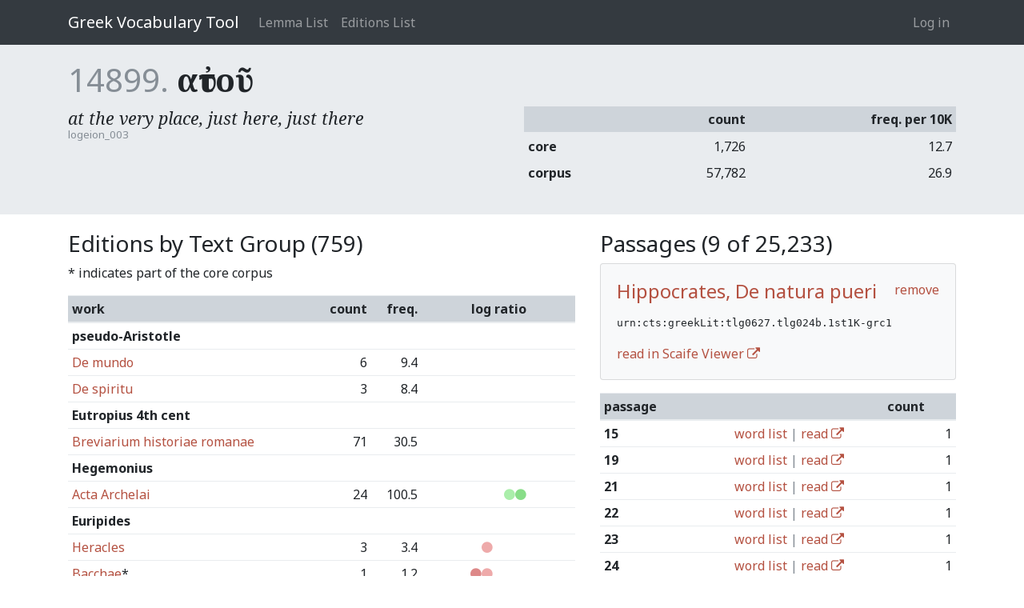

--- FILE ---
content_type: text/html; charset=utf-8
request_url: https://vocab.perseus.org/lemma/14899/?filter=urn:cts:greekLit:tlg0627.tlg024b.1st1K-grc1
body_size: 1018561
content:

<!DOCTYPE html>
<html lang="en-us">
    <head>
        <meta charset="utf-8" />
        <title>αὐτοῦ — Greek Vocabulary Tool</title>
        
            <meta name="viewport" content="width=device-width, initial-scale=1.0, shrink-to-fit=no">
        

        
  <link href="https://fonts.googleapis.com/css?family=Noto+Serif:400,400i,700,700i&amp;subset=greek,greek-ext,latin-ext" rel="stylesheet">
  <link href="https://fonts.googleapis.com/css?family=Noto+Sans:400,700" rel="stylesheet">
  <link href="/site_media/static/css/app.d61e4f54f34f.css" rel="stylesheet">


        
            <!-- HTML5 shim, for IE6-8 support of HTML elements -->
            <!--[if lt IE 9]>
                <script src="https://cdnjs.cloudflare.com/ajax/libs/html5shiv/3.7.2/html5shiv.min.js"></script>
            <![endif]-->
        

        
  
    <script async src="https://www.googletagmanager.com/gtag/js?id=UA-107671034-2"></script>
    <script>
      window.dataLayer = window.dataLayer || [];
      function gtag() {
        dataLayer.push(arguments);
      }
      gtag('js', new Date());
      gtag('config', 'UA-107671034-2');
    </script>
  
  

    </head>
    <body class="" id="" >
        
<header>
    <nav>
        <div class="container">
        
            <a class="navbar-brand" href="/">Greek Vocabulary Tool</a>
            <button class="navbar-toggler" type="button" data-toggle="collapse" data-target="#navbarSupportedContent">
                <span class="fa fa-bars"></span>
            </button>

            <div class="collapse navbar-collapse" id="navbarSupportedContent">
                
                    <ul class="navbar-nav mr-auto">
                        
                        <li class="nav-item"><a class="nav-link" href="/lemma/">Lemma List</a></li>
                        <li class="nav-item"><a class="nav-link" href="/editions/">Editions List</a></li>
                        
                    </ul>
                
                



<ul class="navbar-nav">
    
        <li class="nav-item"><a class="nav-link" href="/account/login/">Log in</a></li>
        
    
</ul>

<form id="accountLogOutForm" style="display: none;" action="/account/logout/" method="POST">
    <input type='hidden' name='csrfmiddlewaretoken' value='U8WhCK9i86pVGHx5BOZb6Y83SQEGFkEA2b2PVjjhJRSYDVtPFLKLoZ5LmRKjG42P' />
</form>

            </div>
        
        </div>
    </nav>
</header>


        
  <section class="lemma-entry">
    <div class="container">
      <h1><span class="pk">14899.</span> <span class="text">αὐτοῦ</span></h1>
      <div class="row">
        <div class="col">
          <div class="definition-list">
            
              <div class="definition">
                <div class="shortdef">at the very place, just here, just there</div>
                <div class="source">logeion_003</div>
              </div>
            
          </div>
        </div>
        <div class="col">
          <table class="table table-sm">
            <thead>
              <tr><th>&nbsp;<th class="text-right">count<th class="text-right">freq. per 10K</tr>
            </thead>
            <tbody>
              <tr><th>core<td class="text-right">1,726<td class="text-right">12.7</tr>
              <tr><th>corpus<td class="text-right">57,782<td class="text-right">26.9</tr>
            </tbody>
          </table>
        </div>
      </div>
    </div>
  </section>

  <section>
    <div class="container">
      <div class="row">
        <div class="col-7">
          <h3>Editions by Text Group (759)</h3>
          <p>* indicates part of the core corpus</p>
          <table class="table table-sm">
            <thead>
              <tr><th>work<th class="text-right">count<th class="text-right">freq.<th class="text-center">log ratio</tr>
            </thead>
            
              <tr><th colspan="4" class="text-group">pseudo-Aristotle</th></tr>
              
                <tr>
                  <td><a href="/lemma/14899/?filter=urn:cts:greekLit:stoa0033a.tlg028.1st1K-grc1">De mundo</a>
                  <td width="10%" class="text-right">6
                  <td width="10%" class="text-right">9.4
                  <td width="20%" class="frequency text-center" style="white-space: nowrap;"><span style="color: transparent;"><i class="fa fa-circle"></i></span><span style="color: transparent;"><i class="fa fa-circle"></i></span><span style="color: transparent;"><i class="fa fa-circle"></i></span><span style="color: transparent;"><i class="fa fa-circle"></i></span><span style="color: transparent;"><i class="fa fa-circle"></i></span><span style="color: transparent;"><i class="fa fa-circle"></i></span><span style="color: transparent;"><i class="fa fa-circle"></i></span><span style="color: transparent;"><i class="fa fa-circle"></i></span><span style="color: transparent;"><i class="fa fa-circle"></i></span><span style="color: transparent;"><i class="fa fa-circle"></i></span><span style="color: transparent;"><i class="fa fa-circle"></i></span><span style="color: transparent;"><i class="fa fa-circle"></i></span><span style="color: transparent;"><i class="fa fa-circle"></i></span>
                  </td>
                </tr>
              
                <tr>
                  <td><a href="/lemma/14899/?filter=urn:cts:greekLit:stoa0033a.tlg043.1st1K-grc1">De spiritu</a>
                  <td width="10%" class="text-right">3
                  <td width="10%" class="text-right">8.4
                  <td width="20%" class="frequency text-center" style="white-space: nowrap;"><span style="color: transparent;"><i class="fa fa-circle"></i></span><span style="color: transparent;"><i class="fa fa-circle"></i></span><span style="color: transparent;"><i class="fa fa-circle"></i></span><span style="color: transparent;"><i class="fa fa-circle"></i></span><span style="color: transparent;"><i class="fa fa-circle"></i></span><span style="color: transparent;"><i class="fa fa-circle"></i></span><span style="color: transparent;"><i class="fa fa-circle"></i></span><span style="color: transparent;"><i class="fa fa-circle"></i></span><span style="color: transparent;"><i class="fa fa-circle"></i></span><span style="color: transparent;"><i class="fa fa-circle"></i></span><span style="color: transparent;"><i class="fa fa-circle"></i></span><span style="color: transparent;"><i class="fa fa-circle"></i></span><span style="color: transparent;"><i class="fa fa-circle"></i></span>
                  </td>
                </tr>
              
            
              <tr><th colspan="4" class="text-group">Eutropius 4th cent</th></tr>
              
                <tr>
                  <td><a href="/lemma/14899/?filter=urn:cts:greekLit:stoa0121.stoa001.opp-grc1">Breviarium historiae romanae</a>
                  <td width="10%" class="text-right">71
                  <td width="10%" class="text-right">30.5
                  <td width="20%" class="frequency text-center" style="white-space: nowrap;"><span style="color: transparent;"><i class="fa fa-circle"></i></span><span style="color: transparent;"><i class="fa fa-circle"></i></span><span style="color: transparent;"><i class="fa fa-circle"></i></span><span style="color: transparent;"><i class="fa fa-circle"></i></span><span style="color: transparent;"><i class="fa fa-circle"></i></span><span style="color: transparent;"><i class="fa fa-circle"></i></span><span style="color: transparent;"><i class="fa fa-circle"></i></span><span style="color: transparent;"><i class="fa fa-circle"></i></span><span style="color: transparent;"><i class="fa fa-circle"></i></span><span style="color: transparent;"><i class="fa fa-circle"></i></span><span style="color: transparent;"><i class="fa fa-circle"></i></span><span style="color: transparent;"><i class="fa fa-circle"></i></span><span style="color: transparent;"><i class="fa fa-circle"></i></span>
                  </td>
                </tr>
              
            
              <tr><th colspan="4" class="text-group">Hegemonius</th></tr>
              
                <tr>
                  <td><a href="/lemma/14899/?filter=urn:cts:greekLit:stoa0146d.stoa001.opp-grc1">Acta Archelai</a>
                  <td width="10%" class="text-right">24
                  <td width="10%" class="text-right">100.5
                  <td width="20%" class="frequency text-center" style="white-space: nowrap;"><span style="color: transparent;"><i class="fa fa-circle"></i></span><span style="color: transparent;"><i class="fa fa-circle"></i></span><span style="color: transparent;"><i class="fa fa-circle"></i></span><span style="color: transparent;"><i class="fa fa-circle"></i></span><span style="color: transparent;"><i class="fa fa-circle"></i></span><span style="color: transparent;"><i class="fa fa-circle"></i></span><span style="color: transparent;"><i class="fa fa-circle"></i></span><span style="color: #AEA;"><i class="fa fa-circle"></i></span><span style="color: #8D8;"><i class="fa fa-circle"></i></span><span style="color: transparent;"><i class="fa fa-circle"></i></span><span style="color: transparent;"><i class="fa fa-circle"></i></span><span style="color: transparent;"><i class="fa fa-circle"></i></span><span style="color: transparent;"><i class="fa fa-circle"></i></span>
                  </td>
                </tr>
              
            
              <tr><th colspan="4" class="text-group">Euripides</th></tr>
              
                <tr>
                  <td><a href="/lemma/14899/?filter=urn:cts:greekLit:tlg0006.tlg009.perseus-grc2b">Heracles</a>
                  <td width="10%" class="text-right">3
                  <td width="10%" class="text-right">3.4
                  <td width="20%" class="frequency text-center" style="white-space: nowrap;"><span style="color: transparent;"><i class="fa fa-circle"></i></span><span style="color: transparent;"><i class="fa fa-circle"></i></span><span style="color: transparent;"><i class="fa fa-circle"></i></span><span style="color: transparent;"><i class="fa fa-circle"></i></span><span style="color: transparent;"><i class="fa fa-circle"></i></span><span style="color: #EAA;"><i class="fa fa-circle"></i></span><span style="color: transparent;"><i class="fa fa-circle"></i></span><span style="color: transparent;"><i class="fa fa-circle"></i></span><span style="color: transparent;"><i class="fa fa-circle"></i></span><span style="color: transparent;"><i class="fa fa-circle"></i></span><span style="color: transparent;"><i class="fa fa-circle"></i></span><span style="color: transparent;"><i class="fa fa-circle"></i></span><span style="color: transparent;"><i class="fa fa-circle"></i></span>
                  </td>
                </tr>
              
                <tr>
                  <td><a href="/lemma/14899/?filter=urn:cts:greekLit:tlg0006.tlg017.perseus-grc2">Bacchae</a>*
                  <td width="10%" class="text-right">1
                  <td width="10%" class="text-right">1.2
                  <td width="20%" class="frequency text-center" style="white-space: nowrap;"><span style="color: transparent;"><i class="fa fa-circle"></i></span><span style="color: transparent;"><i class="fa fa-circle"></i></span><span style="color: transparent;"><i class="fa fa-circle"></i></span><span style="color: transparent;"><i class="fa fa-circle"></i></span><span style="color: #D88;"><i class="fa fa-circle"></i></span><span style="color: #EAA;"><i class="fa fa-circle"></i></span><span style="color: transparent;"><i class="fa fa-circle"></i></span><span style="color: transparent;"><i class="fa fa-circle"></i></span><span style="color: transparent;"><i class="fa fa-circle"></i></span><span style="color: transparent;"><i class="fa fa-circle"></i></span><span style="color: transparent;"><i class="fa fa-circle"></i></span><span style="color: transparent;"><i class="fa fa-circle"></i></span><span style="color: transparent;"><i class="fa fa-circle"></i></span>
                  </td>
                </tr>
              
                <tr>
                  <td><a href="/lemma/14899/?filter=urn:cts:greekLit:tlg0006.tlg009.perseus-grc2">Heracles</a>*
                  <td width="10%" class="text-right">3
                  <td width="10%" class="text-right">3.4
                  <td width="20%" class="frequency text-center" style="white-space: nowrap;"><span style="color: transparent;"><i class="fa fa-circle"></i></span><span style="color: transparent;"><i class="fa fa-circle"></i></span><span style="color: transparent;"><i class="fa fa-circle"></i></span><span style="color: transparent;"><i class="fa fa-circle"></i></span><span style="color: transparent;"><i class="fa fa-circle"></i></span><span style="color: #EAA;"><i class="fa fa-circle"></i></span><span style="color: transparent;"><i class="fa fa-circle"></i></span><span style="color: transparent;"><i class="fa fa-circle"></i></span><span style="color: transparent;"><i class="fa fa-circle"></i></span><span style="color: transparent;"><i class="fa fa-circle"></i></span><span style="color: transparent;"><i class="fa fa-circle"></i></span><span style="color: transparent;"><i class="fa fa-circle"></i></span><span style="color: transparent;"><i class="fa fa-circle"></i></span>
                  </td>
                </tr>
              
            
              <tr><th colspan="4" class="text-group">Plutarch</th></tr>
              
                <tr>
                  <td><a href="/lemma/14899/?filter=urn:cts:greekLit:tlg0007.tlg001.perseus-grc2">Theseus</a>
                  <td width="10%" class="text-right">23
                  <td width="10%" class="text-right">29.8
                  <td width="20%" class="frequency text-center" style="white-space: nowrap;"><span style="color: transparent;"><i class="fa fa-circle"></i></span><span style="color: transparent;"><i class="fa fa-circle"></i></span><span style="color: transparent;"><i class="fa fa-circle"></i></span><span style="color: transparent;"><i class="fa fa-circle"></i></span><span style="color: transparent;"><i class="fa fa-circle"></i></span><span style="color: transparent;"><i class="fa fa-circle"></i></span><span style="color: transparent;"><i class="fa fa-circle"></i></span><span style="color: transparent;"><i class="fa fa-circle"></i></span><span style="color: transparent;"><i class="fa fa-circle"></i></span><span style="color: transparent;"><i class="fa fa-circle"></i></span><span style="color: transparent;"><i class="fa fa-circle"></i></span><span style="color: transparent;"><i class="fa fa-circle"></i></span><span style="color: transparent;"><i class="fa fa-circle"></i></span>
                  </td>
                </tr>
              
                <tr>
                  <td><a href="/lemma/14899/?filter=urn:cts:greekLit:tlg0007.tlg002.perseus-grc2">unknown</a>
                  <td width="10%" class="text-right">17
                  <td width="10%" class="text-right">18.8
                  <td width="20%" class="frequency text-center" style="white-space: nowrap;"><span style="color: transparent;"><i class="fa fa-circle"></i></span><span style="color: transparent;"><i class="fa fa-circle"></i></span><span style="color: transparent;"><i class="fa fa-circle"></i></span><span style="color: transparent;"><i class="fa fa-circle"></i></span><span style="color: transparent;"><i class="fa fa-circle"></i></span><span style="color: transparent;"><i class="fa fa-circle"></i></span><span style="color: transparent;"><i class="fa fa-circle"></i></span><span style="color: transparent;"><i class="fa fa-circle"></i></span><span style="color: transparent;"><i class="fa fa-circle"></i></span><span style="color: transparent;"><i class="fa fa-circle"></i></span><span style="color: transparent;"><i class="fa fa-circle"></i></span><span style="color: transparent;"><i class="fa fa-circle"></i></span><span style="color: transparent;"><i class="fa fa-circle"></i></span>
                  </td>
                </tr>
              
                <tr>
                  <td><a href="/lemma/14899/?filter=urn:cts:greekLit:tlg0007.tlg003.perseus-grc2">unknown</a>
                  <td width="10%" class="text-right">1
                  <td width="10%" class="text-right">8.5
                  <td width="20%" class="frequency text-center" style="white-space: nowrap;"><span style="color: transparent;"><i class="fa fa-circle"></i></span><span style="color: transparent;"><i class="fa fa-circle"></i></span><span style="color: transparent;"><i class="fa fa-circle"></i></span><span style="color: transparent;"><i class="fa fa-circle"></i></span><span style="color: transparent;"><i class="fa fa-circle"></i></span><span style="color: transparent;"><i class="fa fa-circle"></i></span><span style="color: transparent;"><i class="fa fa-circle"></i></span><span style="color: transparent;"><i class="fa fa-circle"></i></span><span style="color: transparent;"><i class="fa fa-circle"></i></span><span style="color: transparent;"><i class="fa fa-circle"></i></span><span style="color: transparent;"><i class="fa fa-circle"></i></span><span style="color: transparent;"><i class="fa fa-circle"></i></span><span style="color: transparent;"><i class="fa fa-circle"></i></span>
                  </td>
                </tr>
              
                <tr>
                  <td><a href="/lemma/14899/?filter=urn:cts:greekLit:tlg0007.tlg004.perseus-grc2">unknown</a>
                  <td width="10%" class="text-right">17
                  <td width="10%" class="text-right">17.6
                  <td width="20%" class="frequency text-center" style="white-space: nowrap;"><span style="color: transparent;"><i class="fa fa-circle"></i></span><span style="color: transparent;"><i class="fa fa-circle"></i></span><span style="color: transparent;"><i class="fa fa-circle"></i></span><span style="color: transparent;"><i class="fa fa-circle"></i></span><span style="color: transparent;"><i class="fa fa-circle"></i></span><span style="color: transparent;"><i class="fa fa-circle"></i></span><span style="color: transparent;"><i class="fa fa-circle"></i></span><span style="color: transparent;"><i class="fa fa-circle"></i></span><span style="color: transparent;"><i class="fa fa-circle"></i></span><span style="color: transparent;"><i class="fa fa-circle"></i></span><span style="color: transparent;"><i class="fa fa-circle"></i></span><span style="color: transparent;"><i class="fa fa-circle"></i></span><span style="color: transparent;"><i class="fa fa-circle"></i></span>
                  </td>
                </tr>
              
                <tr>
                  <td><a href="/lemma/14899/?filter=urn:cts:greekLit:tlg0007.tlg005.perseus-grc2">unknown</a>
                  <td width="10%" class="text-right">16
                  <td width="10%" class="text-right">21.0
                  <td width="20%" class="frequency text-center" style="white-space: nowrap;"><span style="color: transparent;"><i class="fa fa-circle"></i></span><span style="color: transparent;"><i class="fa fa-circle"></i></span><span style="color: transparent;"><i class="fa fa-circle"></i></span><span style="color: transparent;"><i class="fa fa-circle"></i></span><span style="color: transparent;"><i class="fa fa-circle"></i></span><span style="color: transparent;"><i class="fa fa-circle"></i></span><span style="color: transparent;"><i class="fa fa-circle"></i></span><span style="color: transparent;"><i class="fa fa-circle"></i></span><span style="color: transparent;"><i class="fa fa-circle"></i></span><span style="color: transparent;"><i class="fa fa-circle"></i></span><span style="color: transparent;"><i class="fa fa-circle"></i></span><span style="color: transparent;"><i class="fa fa-circle"></i></span><span style="color: transparent;"><i class="fa fa-circle"></i></span>
                  </td>
                </tr>
              
                <tr>
                  <td><a href="/lemma/14899/?filter=urn:cts:greekLit:tlg0007.tlg007.perseus-grc2">Solon</a>
                  <td width="10%" class="text-right">19
                  <td width="10%" class="text-right">21.2
                  <td width="20%" class="frequency text-center" style="white-space: nowrap;"><span style="color: transparent;"><i class="fa fa-circle"></i></span><span style="color: transparent;"><i class="fa fa-circle"></i></span><span style="color: transparent;"><i class="fa fa-circle"></i></span><span style="color: transparent;"><i class="fa fa-circle"></i></span><span style="color: transparent;"><i class="fa fa-circle"></i></span><span style="color: transparent;"><i class="fa fa-circle"></i></span><span style="color: transparent;"><i class="fa fa-circle"></i></span><span style="color: transparent;"><i class="fa fa-circle"></i></span><span style="color: transparent;"><i class="fa fa-circle"></i></span><span style="color: transparent;"><i class="fa fa-circle"></i></span><span style="color: transparent;"><i class="fa fa-circle"></i></span><span style="color: transparent;"><i class="fa fa-circle"></i></span><span style="color: transparent;"><i class="fa fa-circle"></i></span>
                  </td>
                </tr>
              
                <tr>
                  <td><a href="/lemma/14899/?filter=urn:cts:greekLit:tlg0007.tlg008.perseus-grc2">Publicola</a>
                  <td width="10%" class="text-right">13
                  <td width="10%" class="text-right">22.1
                  <td width="20%" class="frequency text-center" style="white-space: nowrap;"><span style="color: transparent;"><i class="fa fa-circle"></i></span><span style="color: transparent;"><i class="fa fa-circle"></i></span><span style="color: transparent;"><i class="fa fa-circle"></i></span><span style="color: transparent;"><i class="fa fa-circle"></i></span><span style="color: transparent;"><i class="fa fa-circle"></i></span><span style="color: transparent;"><i class="fa fa-circle"></i></span><span style="color: transparent;"><i class="fa fa-circle"></i></span><span style="color: transparent;"><i class="fa fa-circle"></i></span><span style="color: transparent;"><i class="fa fa-circle"></i></span><span style="color: transparent;"><i class="fa fa-circle"></i></span><span style="color: transparent;"><i class="fa fa-circle"></i></span><span style="color: transparent;"><i class="fa fa-circle"></i></span><span style="color: transparent;"><i class="fa fa-circle"></i></span>
                  </td>
                </tr>
              
                <tr>
                  <td><a href="/lemma/14899/?filter=urn:cts:greekLit:tlg0007.tlg010.perseus-grc2">unknown</a>
                  <td width="10%" class="text-right">26
                  <td width="10%" class="text-right">31.5
                  <td width="20%" class="frequency text-center" style="white-space: nowrap;"><span style="color: transparent;"><i class="fa fa-circle"></i></span><span style="color: transparent;"><i class="fa fa-circle"></i></span><span style="color: transparent;"><i class="fa fa-circle"></i></span><span style="color: transparent;"><i class="fa fa-circle"></i></span><span style="color: transparent;"><i class="fa fa-circle"></i></span><span style="color: transparent;"><i class="fa fa-circle"></i></span><span style="color: transparent;"><i class="fa fa-circle"></i></span><span style="color: transparent;"><i class="fa fa-circle"></i></span><span style="color: transparent;"><i class="fa fa-circle"></i></span><span style="color: transparent;"><i class="fa fa-circle"></i></span><span style="color: transparent;"><i class="fa fa-circle"></i></span><span style="color: transparent;"><i class="fa fa-circle"></i></span><span style="color: transparent;"><i class="fa fa-circle"></i></span>
                  </td>
                </tr>
              
                <tr>
                  <td><a href="/lemma/14899/?filter=urn:cts:greekLit:tlg0007.tlg011.perseus-grc2">unknown</a>
                  <td width="10%" class="text-right">15
                  <td width="10%" class="text-right">13.5
                  <td width="20%" class="frequency text-center" style="white-space: nowrap;"><span style="color: transparent;"><i class="fa fa-circle"></i></span><span style="color: transparent;"><i class="fa fa-circle"></i></span><span style="color: transparent;"><i class="fa fa-circle"></i></span><span style="color: transparent;"><i class="fa fa-circle"></i></span><span style="color: transparent;"><i class="fa fa-circle"></i></span><span style="color: transparent;"><i class="fa fa-circle"></i></span><span style="color: transparent;"><i class="fa fa-circle"></i></span><span style="color: transparent;"><i class="fa fa-circle"></i></span><span style="color: transparent;"><i class="fa fa-circle"></i></span><span style="color: transparent;"><i class="fa fa-circle"></i></span><span style="color: transparent;"><i class="fa fa-circle"></i></span><span style="color: transparent;"><i class="fa fa-circle"></i></span><span style="color: transparent;"><i class="fa fa-circle"></i></span>
                  </td>
                </tr>
              
                <tr>
                  <td><a href="/lemma/14899/?filter=urn:cts:greekLit:tlg0007.tlg013.perseus-grc2">Fabius Maximus</a>
                  <td width="10%" class="text-right">28
                  <td width="10%" class="text-right">35.7
                  <td width="20%" class="frequency text-center" style="white-space: nowrap;"><span style="color: transparent;"><i class="fa fa-circle"></i></span><span style="color: transparent;"><i class="fa fa-circle"></i></span><span style="color: transparent;"><i class="fa fa-circle"></i></span><span style="color: transparent;"><i class="fa fa-circle"></i></span><span style="color: transparent;"><i class="fa fa-circle"></i></span><span style="color: transparent;"><i class="fa fa-circle"></i></span><span style="color: transparent;"><i class="fa fa-circle"></i></span><span style="color: #AEA;"><i class="fa fa-circle"></i></span><span style="color: transparent;"><i class="fa fa-circle"></i></span><span style="color: transparent;"><i class="fa fa-circle"></i></span><span style="color: transparent;"><i class="fa fa-circle"></i></span><span style="color: transparent;"><i class="fa fa-circle"></i></span><span style="color: transparent;"><i class="fa fa-circle"></i></span>
                  </td>
                </tr>
              
                <tr>
                  <td><a href="/lemma/14899/?filter=urn:cts:greekLit:tlg0007.tlg014.perseus-grc2">Comparison of Pericles and Fabius Maximus</a>
                  <td width="10%" class="text-right">1
                  <td width="10%" class="text-right">13.3
                  <td width="20%" class="frequency text-center" style="white-space: nowrap;"><span style="color: transparent;"><i class="fa fa-circle"></i></span><span style="color: transparent;"><i class="fa fa-circle"></i></span><span style="color: transparent;"><i class="fa fa-circle"></i></span><span style="color: transparent;"><i class="fa fa-circle"></i></span><span style="color: transparent;"><i class="fa fa-circle"></i></span><span style="color: transparent;"><i class="fa fa-circle"></i></span><span style="color: transparent;"><i class="fa fa-circle"></i></span><span style="color: transparent;"><i class="fa fa-circle"></i></span><span style="color: transparent;"><i class="fa fa-circle"></i></span><span style="color: transparent;"><i class="fa fa-circle"></i></span><span style="color: transparent;"><i class="fa fa-circle"></i></span><span style="color: transparent;"><i class="fa fa-circle"></i></span><span style="color: transparent;"><i class="fa fa-circle"></i></span>
                  </td>
                </tr>
              
                <tr>
                  <td><a href="/lemma/14899/?filter=urn:cts:greekLit:tlg0007.tlg015.perseus-grc2">Alcibiades</a>
                  <td width="10%" class="text-right">31
                  <td width="10%" class="text-right">29.4
                  <td width="20%" class="frequency text-center" style="white-space: nowrap;"><span style="color: transparent;"><i class="fa fa-circle"></i></span><span style="color: transparent;"><i class="fa fa-circle"></i></span><span style="color: transparent;"><i class="fa fa-circle"></i></span><span style="color: transparent;"><i class="fa fa-circle"></i></span><span style="color: transparent;"><i class="fa fa-circle"></i></span><span style="color: transparent;"><i class="fa fa-circle"></i></span><span style="color: transparent;"><i class="fa fa-circle"></i></span><span style="color: transparent;"><i class="fa fa-circle"></i></span><span style="color: transparent;"><i class="fa fa-circle"></i></span><span style="color: transparent;"><i class="fa fa-circle"></i></span><span style="color: transparent;"><i class="fa fa-circle"></i></span><span style="color: transparent;"><i class="fa fa-circle"></i></span><span style="color: transparent;"><i class="fa fa-circle"></i></span>
                  </td>
                </tr>
              
                <tr>
                  <td><a href="/lemma/14899/?filter=urn:cts:greekLit:tlg0007.tlg016.perseus-grc2">unknown</a>
                  <td width="10%" class="text-right">16
                  <td width="10%" class="text-right">16.7
                  <td width="20%" class="frequency text-center" style="white-space: nowrap;"><span style="color: transparent;"><i class="fa fa-circle"></i></span><span style="color: transparent;"><i class="fa fa-circle"></i></span><span style="color: transparent;"><i class="fa fa-circle"></i></span><span style="color: transparent;"><i class="fa fa-circle"></i></span><span style="color: transparent;"><i class="fa fa-circle"></i></span><span style="color: transparent;"><i class="fa fa-circle"></i></span><span style="color: transparent;"><i class="fa fa-circle"></i></span><span style="color: transparent;"><i class="fa fa-circle"></i></span><span style="color: transparent;"><i class="fa fa-circle"></i></span><span style="color: transparent;"><i class="fa fa-circle"></i></span><span style="color: transparent;"><i class="fa fa-circle"></i></span><span style="color: transparent;"><i class="fa fa-circle"></i></span><span style="color: transparent;"><i class="fa fa-circle"></i></span>
                  </td>
                </tr>
              
                <tr>
                  <td><a href="/lemma/14899/?filter=urn:cts:greekLit:tlg0007.tlg017.perseus-grc2">unknown</a>
                  <td width="10%" class="text-right">2
                  <td width="10%" class="text-right">18.1
                  <td width="20%" class="frequency text-center" style="white-space: nowrap;"><span style="color: transparent;"><i class="fa fa-circle"></i></span><span style="color: transparent;"><i class="fa fa-circle"></i></span><span style="color: transparent;"><i class="fa fa-circle"></i></span><span style="color: transparent;"><i class="fa fa-circle"></i></span><span style="color: transparent;"><i class="fa fa-circle"></i></span><span style="color: transparent;"><i class="fa fa-circle"></i></span><span style="color: transparent;"><i class="fa fa-circle"></i></span><span style="color: transparent;"><i class="fa fa-circle"></i></span><span style="color: transparent;"><i class="fa fa-circle"></i></span><span style="color: transparent;"><i class="fa fa-circle"></i></span><span style="color: transparent;"><i class="fa fa-circle"></i></span><span style="color: transparent;"><i class="fa fa-circle"></i></span><span style="color: transparent;"><i class="fa fa-circle"></i></span>
                  </td>
                </tr>
              
                <tr>
                  <td><a href="/lemma/14899/?filter=urn:cts:greekLit:tlg0007.tlg018.perseus-grc2">unknown</a>
                  <td width="10%" class="text-right">16
                  <td width="10%" class="text-right">17.1
                  <td width="20%" class="frequency text-center" style="white-space: nowrap;"><span style="color: transparent;"><i class="fa fa-circle"></i></span><span style="color: transparent;"><i class="fa fa-circle"></i></span><span style="color: transparent;"><i class="fa fa-circle"></i></span><span style="color: transparent;"><i class="fa fa-circle"></i></span><span style="color: transparent;"><i class="fa fa-circle"></i></span><span style="color: transparent;"><i class="fa fa-circle"></i></span><span style="color: transparent;"><i class="fa fa-circle"></i></span><span style="color: transparent;"><i class="fa fa-circle"></i></span><span style="color: transparent;"><i class="fa fa-circle"></i></span><span style="color: transparent;"><i class="fa fa-circle"></i></span><span style="color: transparent;"><i class="fa fa-circle"></i></span><span style="color: transparent;"><i class="fa fa-circle"></i></span><span style="color: transparent;"><i class="fa fa-circle"></i></span>
                  </td>
                </tr>
              
                <tr>
                  <td><a href="/lemma/14899/?filter=urn:cts:greekLit:tlg0007.tlg019.perseus-grc2">unknown</a>
                  <td width="10%" class="text-right">22
                  <td width="10%" class="text-right">22.0
                  <td width="20%" class="frequency text-center" style="white-space: nowrap;"><span style="color: transparent;"><i class="fa fa-circle"></i></span><span style="color: transparent;"><i class="fa fa-circle"></i></span><span style="color: transparent;"><i class="fa fa-circle"></i></span><span style="color: transparent;"><i class="fa fa-circle"></i></span><span style="color: transparent;"><i class="fa fa-circle"></i></span><span style="color: transparent;"><i class="fa fa-circle"></i></span><span style="color: transparent;"><i class="fa fa-circle"></i></span><span style="color: transparent;"><i class="fa fa-circle"></i></span><span style="color: transparent;"><i class="fa fa-circle"></i></span><span style="color: transparent;"><i class="fa fa-circle"></i></span><span style="color: transparent;"><i class="fa fa-circle"></i></span><span style="color: transparent;"><i class="fa fa-circle"></i></span><span style="color: transparent;"><i class="fa fa-circle"></i></span>
                  </td>
                </tr>
              
                <tr>
                  <td><a href="/lemma/14899/?filter=urn:cts:greekLit:tlg0007.tlg021.perseus-grc2">unknown</a>
                  <td width="10%" class="text-right">22
                  <td width="10%" class="text-right">22.8
                  <td width="20%" class="frequency text-center" style="white-space: nowrap;"><span style="color: transparent;"><i class="fa fa-circle"></i></span><span style="color: transparent;"><i class="fa fa-circle"></i></span><span style="color: transparent;"><i class="fa fa-circle"></i></span><span style="color: transparent;"><i class="fa fa-circle"></i></span><span style="color: transparent;"><i class="fa fa-circle"></i></span><span style="color: transparent;"><i class="fa fa-circle"></i></span><span style="color: transparent;"><i class="fa fa-circle"></i></span><span style="color: transparent;"><i class="fa fa-circle"></i></span><span style="color: transparent;"><i class="fa fa-circle"></i></span><span style="color: transparent;"><i class="fa fa-circle"></i></span><span style="color: transparent;"><i class="fa fa-circle"></i></span><span style="color: transparent;"><i class="fa fa-circle"></i></span><span style="color: transparent;"><i class="fa fa-circle"></i></span>
                  </td>
                </tr>
              
                <tr>
                  <td><a href="/lemma/14899/?filter=urn:cts:greekLit:tlg0007.tlg047.perseus-grc2">unknown</a>
                  <td width="10%" class="text-right">61
                  <td width="10%" class="text-right">30.1
                  <td width="20%" class="frequency text-center" style="white-space: nowrap;"><span style="color: transparent;"><i class="fa fa-circle"></i></span><span style="color: transparent;"><i class="fa fa-circle"></i></span><span style="color: transparent;"><i class="fa fa-circle"></i></span><span style="color: transparent;"><i class="fa fa-circle"></i></span><span style="color: transparent;"><i class="fa fa-circle"></i></span><span style="color: transparent;"><i class="fa fa-circle"></i></span><span style="color: transparent;"><i class="fa fa-circle"></i></span><span style="color: transparent;"><i class="fa fa-circle"></i></span><span style="color: transparent;"><i class="fa fa-circle"></i></span><span style="color: transparent;"><i class="fa fa-circle"></i></span><span style="color: transparent;"><i class="fa fa-circle"></i></span><span style="color: transparent;"><i class="fa fa-circle"></i></span><span style="color: transparent;"><i class="fa fa-circle"></i></span>
                  </td>
                </tr>
              
                <tr>
                  <td><a href="/lemma/14899/?filter=urn:cts:greekLit:tlg0007.tlg012.perseus-grc2">Pericles</a>*
                  <td width="10%" class="text-right">27
                  <td width="10%" class="text-right">25.8
                  <td width="20%" class="frequency text-center" style="white-space: nowrap;"><span style="color: transparent;"><i class="fa fa-circle"></i></span><span style="color: transparent;"><i class="fa fa-circle"></i></span><span style="color: transparent;"><i class="fa fa-circle"></i></span><span style="color: transparent;"><i class="fa fa-circle"></i></span><span style="color: transparent;"><i class="fa fa-circle"></i></span><span style="color: transparent;"><i class="fa fa-circle"></i></span><span style="color: transparent;"><i class="fa fa-circle"></i></span><span style="color: transparent;"><i class="fa fa-circle"></i></span><span style="color: transparent;"><i class="fa fa-circle"></i></span><span style="color: transparent;"><i class="fa fa-circle"></i></span><span style="color: transparent;"><i class="fa fa-circle"></i></span><span style="color: transparent;"><i class="fa fa-circle"></i></span><span style="color: transparent;"><i class="fa fa-circle"></i></span>
                  </td>
                </tr>
              
            
              <tr><th colspan="4" class="text-group">Athenaeus of Naucratis</th></tr>
              
                <tr>
                  <td><a href="/lemma/14899/?filter=urn:cts:greekLit:tlg0008.tlg001.perseus-grc3">Deipnosophistae</a>
                  <td width="10%" class="text-right">420
                  <td width="10%" class="text-right">17.0
                  <td width="20%" class="frequency text-center" style="white-space: nowrap;"><span style="color: transparent;"><i class="fa fa-circle"></i></span><span style="color: transparent;"><i class="fa fa-circle"></i></span><span style="color: transparent;"><i class="fa fa-circle"></i></span><span style="color: transparent;"><i class="fa fa-circle"></i></span><span style="color: transparent;"><i class="fa fa-circle"></i></span><span style="color: transparent;"><i class="fa fa-circle"></i></span><span style="color: transparent;"><i class="fa fa-circle"></i></span><span style="color: transparent;"><i class="fa fa-circle"></i></span><span style="color: transparent;"><i class="fa fa-circle"></i></span><span style="color: transparent;"><i class="fa fa-circle"></i></span><span style="color: transparent;"><i class="fa fa-circle"></i></span><span style="color: transparent;"><i class="fa fa-circle"></i></span><span style="color: transparent;"><i class="fa fa-circle"></i></span>
                  </td>
                </tr>
              
                <tr>
                  <td><a href="/lemma/14899/?filter=urn:cts:greekLit:tlg0008.tlg001.perseus-grc4">Deipnosophistae</a>
                  <td width="10%" class="text-right">412
                  <td width="10%" class="text-right">16.5
                  <td width="20%" class="frequency text-center" style="white-space: nowrap;"><span style="color: transparent;"><i class="fa fa-circle"></i></span><span style="color: transparent;"><i class="fa fa-circle"></i></span><span style="color: transparent;"><i class="fa fa-circle"></i></span><span style="color: transparent;"><i class="fa fa-circle"></i></span><span style="color: transparent;"><i class="fa fa-circle"></i></span><span style="color: transparent;"><i class="fa fa-circle"></i></span><span style="color: transparent;"><i class="fa fa-circle"></i></span><span style="color: transparent;"><i class="fa fa-circle"></i></span><span style="color: transparent;"><i class="fa fa-circle"></i></span><span style="color: transparent;"><i class="fa fa-circle"></i></span><span style="color: transparent;"><i class="fa fa-circle"></i></span><span style="color: transparent;"><i class="fa fa-circle"></i></span><span style="color: transparent;"><i class="fa fa-circle"></i></span>
                  </td>
                </tr>
              
            
              <tr><th colspan="4" class="text-group">Isocrates</th></tr>
              
                <tr>
                  <td><a href="/lemma/14899/?filter=urn:cts:greekLit:tlg0010.tlg001.perseus-grc2">Against Euthynus</a>
                  <td width="10%" class="text-right">2
                  <td width="10%" class="text-right">16.8
                  <td width="20%" class="frequency text-center" style="white-space: nowrap;"><span style="color: transparent;"><i class="fa fa-circle"></i></span><span style="color: transparent;"><i class="fa fa-circle"></i></span><span style="color: transparent;"><i class="fa fa-circle"></i></span><span style="color: transparent;"><i class="fa fa-circle"></i></span><span style="color: transparent;"><i class="fa fa-circle"></i></span><span style="color: transparent;"><i class="fa fa-circle"></i></span><span style="color: transparent;"><i class="fa fa-circle"></i></span><span style="color: transparent;"><i class="fa fa-circle"></i></span><span style="color: transparent;"><i class="fa fa-circle"></i></span><span style="color: transparent;"><i class="fa fa-circle"></i></span><span style="color: transparent;"><i class="fa fa-circle"></i></span><span style="color: transparent;"><i class="fa fa-circle"></i></span><span style="color: transparent;"><i class="fa fa-circle"></i></span>
                  </td>
                </tr>
              
                <tr>
                  <td><a href="/lemma/14899/?filter=urn:cts:greekLit:tlg0010.tlg002.perseus-grc2">Against Callimachus</a>
                  <td width="10%" class="text-right">7
                  <td width="10%" class="text-right">18.5
                  <td width="20%" class="frequency text-center" style="white-space: nowrap;"><span style="color: transparent;"><i class="fa fa-circle"></i></span><span style="color: transparent;"><i class="fa fa-circle"></i></span><span style="color: transparent;"><i class="fa fa-circle"></i></span><span style="color: transparent;"><i class="fa fa-circle"></i></span><span style="color: transparent;"><i class="fa fa-circle"></i></span><span style="color: transparent;"><i class="fa fa-circle"></i></span><span style="color: transparent;"><i class="fa fa-circle"></i></span><span style="color: transparent;"><i class="fa fa-circle"></i></span><span style="color: transparent;"><i class="fa fa-circle"></i></span><span style="color: transparent;"><i class="fa fa-circle"></i></span><span style="color: transparent;"><i class="fa fa-circle"></i></span><span style="color: transparent;"><i class="fa fa-circle"></i></span><span style="color: transparent;"><i class="fa fa-circle"></i></span>
                  </td>
                </tr>
              
                <tr>
                  <td><a href="/lemma/14899/?filter=urn:cts:greekLit:tlg0010.tlg003.perseus-grc2">Against Lochites</a>
                  <td width="10%" class="text-right">1
                  <td width="10%" class="text-right">8.4
                  <td width="20%" class="frequency text-center" style="white-space: nowrap;"><span style="color: transparent;"><i class="fa fa-circle"></i></span><span style="color: transparent;"><i class="fa fa-circle"></i></span><span style="color: transparent;"><i class="fa fa-circle"></i></span><span style="color: transparent;"><i class="fa fa-circle"></i></span><span style="color: transparent;"><i class="fa fa-circle"></i></span><span style="color: transparent;"><i class="fa fa-circle"></i></span><span style="color: transparent;"><i class="fa fa-circle"></i></span><span style="color: transparent;"><i class="fa fa-circle"></i></span><span style="color: transparent;"><i class="fa fa-circle"></i></span><span style="color: transparent;"><i class="fa fa-circle"></i></span><span style="color: transparent;"><i class="fa fa-circle"></i></span><span style="color: transparent;"><i class="fa fa-circle"></i></span><span style="color: transparent;"><i class="fa fa-circle"></i></span>
                  </td>
                </tr>
              
                <tr>
                  <td><a href="/lemma/14899/?filter=urn:cts:greekLit:tlg0010.tlg004.perseus-grc2">On the team of horses</a>
                  <td width="10%" class="text-right">5
                  <td width="10%" class="text-right">16.3
                  <td width="20%" class="frequency text-center" style="white-space: nowrap;"><span style="color: transparent;"><i class="fa fa-circle"></i></span><span style="color: transparent;"><i class="fa fa-circle"></i></span><span style="color: transparent;"><i class="fa fa-circle"></i></span><span style="color: transparent;"><i class="fa fa-circle"></i></span><span style="color: transparent;"><i class="fa fa-circle"></i></span><span style="color: transparent;"><i class="fa fa-circle"></i></span><span style="color: transparent;"><i class="fa fa-circle"></i></span><span style="color: transparent;"><i class="fa fa-circle"></i></span><span style="color: transparent;"><i class="fa fa-circle"></i></span><span style="color: transparent;"><i class="fa fa-circle"></i></span><span style="color: transparent;"><i class="fa fa-circle"></i></span><span style="color: transparent;"><i class="fa fa-circle"></i></span><span style="color: transparent;"><i class="fa fa-circle"></i></span>
                  </td>
                </tr>
              
                <tr>
                  <td><a href="/lemma/14899/?filter=urn:cts:greekLit:tlg0010.tlg005.perseus-grc2">Trapeziticus</a>
                  <td width="10%" class="text-right">8
                  <td width="10%" class="text-right">22.4
                  <td width="20%" class="frequency text-center" style="white-space: nowrap;"><span style="color: transparent;"><i class="fa fa-circle"></i></span><span style="color: transparent;"><i class="fa fa-circle"></i></span><span style="color: transparent;"><i class="fa fa-circle"></i></span><span style="color: transparent;"><i class="fa fa-circle"></i></span><span style="color: transparent;"><i class="fa fa-circle"></i></span><span style="color: transparent;"><i class="fa fa-circle"></i></span><span style="color: transparent;"><i class="fa fa-circle"></i></span><span style="color: transparent;"><i class="fa fa-circle"></i></span><span style="color: transparent;"><i class="fa fa-circle"></i></span><span style="color: transparent;"><i class="fa fa-circle"></i></span><span style="color: transparent;"><i class="fa fa-circle"></i></span><span style="color: transparent;"><i class="fa fa-circle"></i></span><span style="color: transparent;"><i class="fa fa-circle"></i></span>
                  </td>
                </tr>
              
                <tr>
                  <td><a href="/lemma/14899/?filter=urn:cts:greekLit:tlg0010.tlg006.perseus-grc2">Aegineticus</a>
                  <td width="10%" class="text-right">8
                  <td width="10%" class="text-right">25.8
                  <td width="20%" class="frequency text-center" style="white-space: nowrap;"><span style="color: transparent;"><i class="fa fa-circle"></i></span><span style="color: transparent;"><i class="fa fa-circle"></i></span><span style="color: transparent;"><i class="fa fa-circle"></i></span><span style="color: transparent;"><i class="fa fa-circle"></i></span><span style="color: transparent;"><i class="fa fa-circle"></i></span><span style="color: transparent;"><i class="fa fa-circle"></i></span><span style="color: transparent;"><i class="fa fa-circle"></i></span><span style="color: transparent;"><i class="fa fa-circle"></i></span><span style="color: transparent;"><i class="fa fa-circle"></i></span><span style="color: transparent;"><i class="fa fa-circle"></i></span><span style="color: transparent;"><i class="fa fa-circle"></i></span><span style="color: transparent;"><i class="fa fa-circle"></i></span><span style="color: transparent;"><i class="fa fa-circle"></i></span>
                  </td>
                </tr>
              
                <tr>
                  <td><a href="/lemma/14899/?filter=urn:cts:greekLit:tlg0010.tlg010.perseus-grc2">Busiris</a>
                  <td width="10%" class="text-right">3
                  <td width="10%" class="text-right">10.2
                  <td width="20%" class="frequency text-center" style="white-space: nowrap;"><span style="color: transparent;"><i class="fa fa-circle"></i></span><span style="color: transparent;"><i class="fa fa-circle"></i></span><span style="color: transparent;"><i class="fa fa-circle"></i></span><span style="color: transparent;"><i class="fa fa-circle"></i></span><span style="color: transparent;"><i class="fa fa-circle"></i></span><span style="color: transparent;"><i class="fa fa-circle"></i></span><span style="color: transparent;"><i class="fa fa-circle"></i></span><span style="color: transparent;"><i class="fa fa-circle"></i></span><span style="color: transparent;"><i class="fa fa-circle"></i></span><span style="color: transparent;"><i class="fa fa-circle"></i></span><span style="color: transparent;"><i class="fa fa-circle"></i></span><span style="color: transparent;"><i class="fa fa-circle"></i></span><span style="color: transparent;"><i class="fa fa-circle"></i></span>
                  </td>
                </tr>
              
                <tr>
                  <td><a href="/lemma/14899/?filter=urn:cts:greekLit:tlg0010.tlg012.perseus-grc2">Plataicus</a>
                  <td width="10%" class="text-right">1
                  <td width="10%" class="text-right">2.9
                  <td width="20%" class="frequency text-center" style="white-space: nowrap;"><span style="color: transparent;"><i class="fa fa-circle"></i></span><span style="color: transparent;"><i class="fa fa-circle"></i></span><span style="color: transparent;"><i class="fa fa-circle"></i></span><span style="color: transparent;"><i class="fa fa-circle"></i></span><span style="color: transparent;"><i class="fa fa-circle"></i></span><span style="color: #EAA;"><i class="fa fa-circle"></i></span><span style="color: transparent;"><i class="fa fa-circle"></i></span><span style="color: transparent;"><i class="fa fa-circle"></i></span><span style="color: transparent;"><i class="fa fa-circle"></i></span><span style="color: transparent;"><i class="fa fa-circle"></i></span><span style="color: transparent;"><i class="fa fa-circle"></i></span><span style="color: transparent;"><i class="fa fa-circle"></i></span><span style="color: transparent;"><i class="fa fa-circle"></i></span>
                  </td>
                </tr>
              
                <tr>
                  <td><a href="/lemma/14899/?filter=urn:cts:greekLit:tlg0010.tlg015.perseus-grc2">Evagoras</a>
                  <td width="10%" class="text-right">4
                  <td width="10%" class="text-right">8.2
                  <td width="20%" class="frequency text-center" style="white-space: nowrap;"><span style="color: transparent;"><i class="fa fa-circle"></i></span><span style="color: transparent;"><i class="fa fa-circle"></i></span><span style="color: transparent;"><i class="fa fa-circle"></i></span><span style="color: transparent;"><i class="fa fa-circle"></i></span><span style="color: transparent;"><i class="fa fa-circle"></i></span><span style="color: transparent;"><i class="fa fa-circle"></i></span><span style="color: transparent;"><i class="fa fa-circle"></i></span><span style="color: transparent;"><i class="fa fa-circle"></i></span><span style="color: transparent;"><i class="fa fa-circle"></i></span><span style="color: transparent;"><i class="fa fa-circle"></i></span><span style="color: transparent;"><i class="fa fa-circle"></i></span><span style="color: transparent;"><i class="fa fa-circle"></i></span><span style="color: transparent;"><i class="fa fa-circle"></i></span>
                  </td>
                </tr>
              
                <tr>
                  <td><a href="/lemma/14899/?filter=urn:cts:greekLit:tlg0010.tlg016.perseus-grc2">Archidamus</a>
                  <td width="10%" class="text-right">3
                  <td width="10%" class="text-right">4.6
                  <td width="20%" class="frequency text-center" style="white-space: nowrap;"><span style="color: transparent;"><i class="fa fa-circle"></i></span><span style="color: transparent;"><i class="fa fa-circle"></i></span><span style="color: transparent;"><i class="fa fa-circle"></i></span><span style="color: transparent;"><i class="fa fa-circle"></i></span><span style="color: transparent;"><i class="fa fa-circle"></i></span><span style="color: #EAA;"><i class="fa fa-circle"></i></span><span style="color: transparent;"><i class="fa fa-circle"></i></span><span style="color: transparent;"><i class="fa fa-circle"></i></span><span style="color: transparent;"><i class="fa fa-circle"></i></span><span style="color: transparent;"><i class="fa fa-circle"></i></span><span style="color: transparent;"><i class="fa fa-circle"></i></span><span style="color: transparent;"><i class="fa fa-circle"></i></span><span style="color: transparent;"><i class="fa fa-circle"></i></span>
                  </td>
                </tr>
              
                <tr>
                  <td><a href="/lemma/14899/?filter=urn:cts:greekLit:tlg0010.tlg019.perseus-grc2">Antidosis</a>
                  <td width="10%" class="text-right">7
                  <td width="10%" class="text-right">3.7
                  <td width="20%" class="frequency text-center" style="white-space: nowrap;"><span style="color: transparent;"><i class="fa fa-circle"></i></span><span style="color: transparent;"><i class="fa fa-circle"></i></span><span style="color: transparent;"><i class="fa fa-circle"></i></span><span style="color: transparent;"><i class="fa fa-circle"></i></span><span style="color: transparent;"><i class="fa fa-circle"></i></span><span style="color: #EAA;"><i class="fa fa-circle"></i></span><span style="color: transparent;"><i class="fa fa-circle"></i></span><span style="color: transparent;"><i class="fa fa-circle"></i></span><span style="color: transparent;"><i class="fa fa-circle"></i></span><span style="color: transparent;"><i class="fa fa-circle"></i></span><span style="color: transparent;"><i class="fa fa-circle"></i></span><span style="color: transparent;"><i class="fa fa-circle"></i></span><span style="color: transparent;"><i class="fa fa-circle"></i></span>
                  </td>
                </tr>
              
                <tr>
                  <td><a href="/lemma/14899/?filter=urn:cts:greekLit:tlg0010.tlg020.perseus-grc2">To Philip</a>
                  <td width="10%" class="text-right">8
                  <td width="10%" class="text-right">8.5
                  <td width="20%" class="frequency text-center" style="white-space: nowrap;"><span style="color: transparent;"><i class="fa fa-circle"></i></span><span style="color: transparent;"><i class="fa fa-circle"></i></span><span style="color: transparent;"><i class="fa fa-circle"></i></span><span style="color: transparent;"><i class="fa fa-circle"></i></span><span style="color: transparent;"><i class="fa fa-circle"></i></span><span style="color: transparent;"><i class="fa fa-circle"></i></span><span style="color: transparent;"><i class="fa fa-circle"></i></span><span style="color: transparent;"><i class="fa fa-circle"></i></span><span style="color: transparent;"><i class="fa fa-circle"></i></span><span style="color: transparent;"><i class="fa fa-circle"></i></span><span style="color: transparent;"><i class="fa fa-circle"></i></span><span style="color: transparent;"><i class="fa fa-circle"></i></span><span style="color: transparent;"><i class="fa fa-circle"></i></span>
                  </td>
                </tr>
              
                <tr>
                  <td><a href="/lemma/14899/?filter=urn:cts:greekLit:tlg0010.tlg021.perseus-grc2">Panathenaicus</a>
                  <td width="10%" class="text-right">7
                  <td width="10%" class="text-right">4.1
                  <td width="20%" class="frequency text-center" style="white-space: nowrap;"><span style="color: transparent;"><i class="fa fa-circle"></i></span><span style="color: transparent;"><i class="fa fa-circle"></i></span><span style="color: transparent;"><i class="fa fa-circle"></i></span><span style="color: transparent;"><i class="fa fa-circle"></i></span><span style="color: transparent;"><i class="fa fa-circle"></i></span><span style="color: #EAA;"><i class="fa fa-circle"></i></span><span style="color: transparent;"><i class="fa fa-circle"></i></span><span style="color: transparent;"><i class="fa fa-circle"></i></span><span style="color: transparent;"><i class="fa fa-circle"></i></span><span style="color: transparent;"><i class="fa fa-circle"></i></span><span style="color: transparent;"><i class="fa fa-circle"></i></span><span style="color: transparent;"><i class="fa fa-circle"></i></span><span style="color: transparent;"><i class="fa fa-circle"></i></span>
                  </td>
                </tr>
              
                <tr>
                  <td><a href="/lemma/14899/?filter=urn:cts:greekLit:tlg0010.tlg024.perseus-grc2">Ad Archidamum</a>
                  <td width="10%" class="text-right">1
                  <td width="10%" class="text-right">8.7
                  <td width="20%" class="frequency text-center" style="white-space: nowrap;"><span style="color: transparent;"><i class="fa fa-circle"></i></span><span style="color: transparent;"><i class="fa fa-circle"></i></span><span style="color: transparent;"><i class="fa fa-circle"></i></span><span style="color: transparent;"><i class="fa fa-circle"></i></span><span style="color: transparent;"><i class="fa fa-circle"></i></span><span style="color: transparent;"><i class="fa fa-circle"></i></span><span style="color: transparent;"><i class="fa fa-circle"></i></span><span style="color: transparent;"><i class="fa fa-circle"></i></span><span style="color: transparent;"><i class="fa fa-circle"></i></span><span style="color: transparent;"><i class="fa fa-circle"></i></span><span style="color: transparent;"><i class="fa fa-circle"></i></span><span style="color: transparent;"><i class="fa fa-circle"></i></span><span style="color: transparent;"><i class="fa fa-circle"></i></span>
                  </td>
                </tr>
              
                <tr>
                  <td><a href="/lemma/14899/?filter=urn:cts:greekLit:tlg0010.tlg026.perseus-grc3">Ad Timotheum</a>
                  <td width="10%" class="text-right">1
                  <td width="10%" class="text-right">12.1
                  <td width="20%" class="frequency text-center" style="white-space: nowrap;"><span style="color: transparent;"><i class="fa fa-circle"></i></span><span style="color: transparent;"><i class="fa fa-circle"></i></span><span style="color: transparent;"><i class="fa fa-circle"></i></span><span style="color: transparent;"><i class="fa fa-circle"></i></span><span style="color: transparent;"><i class="fa fa-circle"></i></span><span style="color: transparent;"><i class="fa fa-circle"></i></span><span style="color: transparent;"><i class="fa fa-circle"></i></span><span style="color: transparent;"><i class="fa fa-circle"></i></span><span style="color: transparent;"><i class="fa fa-circle"></i></span><span style="color: transparent;"><i class="fa fa-circle"></i></span><span style="color: transparent;"><i class="fa fa-circle"></i></span><span style="color: transparent;"><i class="fa fa-circle"></i></span><span style="color: transparent;"><i class="fa fa-circle"></i></span>
                  </td>
                </tr>
              
                <tr>
                  <td><a href="/lemma/14899/?filter=urn:cts:greekLit:tlg0010.tlg029.perseus-grc2">Ad Antipatrum</a>
                  <td width="10%" class="text-right">3
                  <td width="10%" class="text-right">35.0
                  <td width="20%" class="frequency text-center" style="white-space: nowrap;"><span style="color: transparent;"><i class="fa fa-circle"></i></span><span style="color: transparent;"><i class="fa fa-circle"></i></span><span style="color: transparent;"><i class="fa fa-circle"></i></span><span style="color: transparent;"><i class="fa fa-circle"></i></span><span style="color: transparent;"><i class="fa fa-circle"></i></span><span style="color: transparent;"><i class="fa fa-circle"></i></span><span style="color: transparent;"><i class="fa fa-circle"></i></span><span style="color: #AEA;"><i class="fa fa-circle"></i></span><span style="color: transparent;"><i class="fa fa-circle"></i></span><span style="color: transparent;"><i class="fa fa-circle"></i></span><span style="color: transparent;"><i class="fa fa-circle"></i></span><span style="color: transparent;"><i class="fa fa-circle"></i></span><span style="color: transparent;"><i class="fa fa-circle"></i></span>
                  </td>
                </tr>
              
                <tr>
                  <td><a href="/lemma/14899/?filter=urn:cts:greekLit:tlg0010.tlg009.perseus-grc2">Helen</a>*
                  <td width="10%" class="text-right">5
                  <td width="10%" class="text-right">12.7
                  <td width="20%" class="frequency text-center" style="white-space: nowrap;"><span style="color: transparent;"><i class="fa fa-circle"></i></span><span style="color: transparent;"><i class="fa fa-circle"></i></span><span style="color: transparent;"><i class="fa fa-circle"></i></span><span style="color: transparent;"><i class="fa fa-circle"></i></span><span style="color: transparent;"><i class="fa fa-circle"></i></span><span style="color: transparent;"><i class="fa fa-circle"></i></span><span style="color: transparent;"><i class="fa fa-circle"></i></span><span style="color: transparent;"><i class="fa fa-circle"></i></span><span style="color: transparent;"><i class="fa fa-circle"></i></span><span style="color: transparent;"><i class="fa fa-circle"></i></span><span style="color: transparent;"><i class="fa fa-circle"></i></span><span style="color: transparent;"><i class="fa fa-circle"></i></span><span style="color: transparent;"><i class="fa fa-circle"></i></span>
                  </td>
                </tr>
              
                <tr>
                  <td><a href="/lemma/14899/?filter=urn:cts:greekLit:tlg0010.tlg011.perseus-grc2">Panegyricus</a>*
                  <td width="10%" class="text-right">4
                  <td width="10%" class="text-right">3.5
                  <td width="20%" class="frequency text-center" style="white-space: nowrap;"><span style="color: transparent;"><i class="fa fa-circle"></i></span><span style="color: transparent;"><i class="fa fa-circle"></i></span><span style="color: transparent;"><i class="fa fa-circle"></i></span><span style="color: transparent;"><i class="fa fa-circle"></i></span><span style="color: transparent;"><i class="fa fa-circle"></i></span><span style="color: #EAA;"><i class="fa fa-circle"></i></span><span style="color: transparent;"><i class="fa fa-circle"></i></span><span style="color: transparent;"><i class="fa fa-circle"></i></span><span style="color: transparent;"><i class="fa fa-circle"></i></span><span style="color: transparent;"><i class="fa fa-circle"></i></span><span style="color: transparent;"><i class="fa fa-circle"></i></span><span style="color: transparent;"><i class="fa fa-circle"></i></span><span style="color: transparent;"><i class="fa fa-circle"></i></span>
                  </td>
                </tr>
              
            
              <tr><th colspan="4" class="text-group">Sophocles</th></tr>
              
                <tr>
                  <td><a href="/lemma/14899/?filter=urn:cts:greekLit:tlg0011.tlg001.perseus-grc2">Trachiniae</a>
                  <td width="10%" class="text-right">4
                  <td width="10%" class="text-right">5.0
                  <td width="20%" class="frequency text-center" style="white-space: nowrap;"><span style="color: transparent;"><i class="fa fa-circle"></i></span><span style="color: transparent;"><i class="fa fa-circle"></i></span><span style="color: transparent;"><i class="fa fa-circle"></i></span><span style="color: transparent;"><i class="fa fa-circle"></i></span><span style="color: transparent;"><i class="fa fa-circle"></i></span><span style="color: transparent;"><i class="fa fa-circle"></i></span><span style="color: transparent;"><i class="fa fa-circle"></i></span><span style="color: transparent;"><i class="fa fa-circle"></i></span><span style="color: transparent;"><i class="fa fa-circle"></i></span><span style="color: transparent;"><i class="fa fa-circle"></i></span><span style="color: transparent;"><i class="fa fa-circle"></i></span><span style="color: transparent;"><i class="fa fa-circle"></i></span><span style="color: transparent;"><i class="fa fa-circle"></i></span>
                  </td>
                </tr>
              
                <tr>
                  <td><a href="/lemma/14899/?filter=urn:cts:greekLit:tlg0011.tlg005.perseus-grc2">Electra</a>
                  <td width="10%" class="text-right">3
                  <td width="10%" class="text-right">3.1
                  <td width="20%" class="frequency text-center" style="white-space: nowrap;"><span style="color: transparent;"><i class="fa fa-circle"></i></span><span style="color: transparent;"><i class="fa fa-circle"></i></span><span style="color: transparent;"><i class="fa fa-circle"></i></span><span style="color: transparent;"><i class="fa fa-circle"></i></span><span style="color: transparent;"><i class="fa fa-circle"></i></span><span style="color: #EAA;"><i class="fa fa-circle"></i></span><span style="color: transparent;"><i class="fa fa-circle"></i></span><span style="color: transparent;"><i class="fa fa-circle"></i></span><span style="color: transparent;"><i class="fa fa-circle"></i></span><span style="color: transparent;"><i class="fa fa-circle"></i></span><span style="color: transparent;"><i class="fa fa-circle"></i></span><span style="color: transparent;"><i class="fa fa-circle"></i></span><span style="color: transparent;"><i class="fa fa-circle"></i></span>
                  </td>
                </tr>
              
                <tr>
                  <td><a href="/lemma/14899/?filter=urn:cts:greekLit:tlg0011.tlg006.perseus-grc2">Philoctetes</a>
                  <td width="10%" class="text-right">2
                  <td width="10%" class="text-right">2.0
                  <td width="20%" class="frequency text-center" style="white-space: nowrap;"><span style="color: transparent;"><i class="fa fa-circle"></i></span><span style="color: transparent;"><i class="fa fa-circle"></i></span><span style="color: transparent;"><i class="fa fa-circle"></i></span><span style="color: transparent;"><i class="fa fa-circle"></i></span><span style="color: transparent;"><i class="fa fa-circle"></i></span><span style="color: #EAA;"><i class="fa fa-circle"></i></span><span style="color: transparent;"><i class="fa fa-circle"></i></span><span style="color: transparent;"><i class="fa fa-circle"></i></span><span style="color: transparent;"><i class="fa fa-circle"></i></span><span style="color: transparent;"><i class="fa fa-circle"></i></span><span style="color: transparent;"><i class="fa fa-circle"></i></span><span style="color: transparent;"><i class="fa fa-circle"></i></span><span style="color: transparent;"><i class="fa fa-circle"></i></span>
                  </td>
                </tr>
              
                <tr>
                  <td><a href="/lemma/14899/?filter=urn:cts:greekLit:tlg0011.tlg008.perseus-grc2">Tracking Satyrs</a>
                  <td width="10%" class="text-right">1
                  <td width="10%" class="text-right">4.3
                  <td width="20%" class="frequency text-center" style="white-space: nowrap;"><span style="color: transparent;"><i class="fa fa-circle"></i></span><span style="color: transparent;"><i class="fa fa-circle"></i></span><span style="color: transparent;"><i class="fa fa-circle"></i></span><span style="color: transparent;"><i class="fa fa-circle"></i></span><span style="color: transparent;"><i class="fa fa-circle"></i></span><span style="color: #EAA;"><i class="fa fa-circle"></i></span><span style="color: transparent;"><i class="fa fa-circle"></i></span><span style="color: transparent;"><i class="fa fa-circle"></i></span><span style="color: transparent;"><i class="fa fa-circle"></i></span><span style="color: transparent;"><i class="fa fa-circle"></i></span><span style="color: transparent;"><i class="fa fa-circle"></i></span><span style="color: transparent;"><i class="fa fa-circle"></i></span><span style="color: transparent;"><i class="fa fa-circle"></i></span>
                  </td>
                </tr>
              
                <tr>
                  <td><a href="/lemma/14899/?filter=urn:cts:greekLit:tlg0011.tlg003.perseus-grc2">Ajax</a>*
                  <td width="10%" class="text-right">3
                  <td width="10%" class="text-right">3.4
                  <td width="20%" class="frequency text-center" style="white-space: nowrap;"><span style="color: transparent;"><i class="fa fa-circle"></i></span><span style="color: transparent;"><i class="fa fa-circle"></i></span><span style="color: transparent;"><i class="fa fa-circle"></i></span><span style="color: transparent;"><i class="fa fa-circle"></i></span><span style="color: transparent;"><i class="fa fa-circle"></i></span><span style="color: #EAA;"><i class="fa fa-circle"></i></span><span style="color: transparent;"><i class="fa fa-circle"></i></span><span style="color: transparent;"><i class="fa fa-circle"></i></span><span style="color: transparent;"><i class="fa fa-circle"></i></span><span style="color: transparent;"><i class="fa fa-circle"></i></span><span style="color: transparent;"><i class="fa fa-circle"></i></span><span style="color: transparent;"><i class="fa fa-circle"></i></span><span style="color: transparent;"><i class="fa fa-circle"></i></span>
                  </td>
                </tr>
              
                <tr>
                  <td><a href="/lemma/14899/?filter=urn:cts:greekLit:tlg0011.tlg002.perseus-grc2">Antigone</a>*
                  <td width="10%" class="text-right">2
                  <td width="10%" class="text-right">2.5
                  <td width="20%" class="frequency text-center" style="white-space: nowrap;"><span style="color: transparent;"><i class="fa fa-circle"></i></span><span style="color: transparent;"><i class="fa fa-circle"></i></span><span style="color: transparent;"><i class="fa fa-circle"></i></span><span style="color: transparent;"><i class="fa fa-circle"></i></span><span style="color: transparent;"><i class="fa fa-circle"></i></span><span style="color: #EAA;"><i class="fa fa-circle"></i></span><span style="color: transparent;"><i class="fa fa-circle"></i></span><span style="color: transparent;"><i class="fa fa-circle"></i></span><span style="color: transparent;"><i class="fa fa-circle"></i></span><span style="color: transparent;"><i class="fa fa-circle"></i></span><span style="color: transparent;"><i class="fa fa-circle"></i></span><span style="color: transparent;"><i class="fa fa-circle"></i></span><span style="color: transparent;"><i class="fa fa-circle"></i></span>
                  </td>
                </tr>
              
                <tr>
                  <td><a href="/lemma/14899/?filter=urn:cts:greekLit:tlg0011.tlg007.perseus-grc2">Oedipus at Colonus</a>*
                  <td width="10%" class="text-right">7
                  <td width="10%" class="text-right">6.0
                  <td width="20%" class="frequency text-center" style="white-space: nowrap;"><span style="color: transparent;"><i class="fa fa-circle"></i></span><span style="color: transparent;"><i class="fa fa-circle"></i></span><span style="color: transparent;"><i class="fa fa-circle"></i></span><span style="color: transparent;"><i class="fa fa-circle"></i></span><span style="color: transparent;"><i class="fa fa-circle"></i></span><span style="color: transparent;"><i class="fa fa-circle"></i></span><span style="color: transparent;"><i class="fa fa-circle"></i></span><span style="color: transparent;"><i class="fa fa-circle"></i></span><span style="color: transparent;"><i class="fa fa-circle"></i></span><span style="color: transparent;"><i class="fa fa-circle"></i></span><span style="color: transparent;"><i class="fa fa-circle"></i></span><span style="color: transparent;"><i class="fa fa-circle"></i></span><span style="color: transparent;"><i class="fa fa-circle"></i></span>
                  </td>
                </tr>
              
                <tr>
                  <td><a href="/lemma/14899/?filter=urn:cts:greekLit:tlg0011.tlg004.perseus-grc2">Oedipus Tyrannus</a>*
                  <td width="10%" class="text-right">4
                  <td width="10%" class="text-right">3.9
                  <td width="20%" class="frequency text-center" style="white-space: nowrap;"><span style="color: transparent;"><i class="fa fa-circle"></i></span><span style="color: transparent;"><i class="fa fa-circle"></i></span><span style="color: transparent;"><i class="fa fa-circle"></i></span><span style="color: transparent;"><i class="fa fa-circle"></i></span><span style="color: transparent;"><i class="fa fa-circle"></i></span><span style="color: #EAA;"><i class="fa fa-circle"></i></span><span style="color: transparent;"><i class="fa fa-circle"></i></span><span style="color: transparent;"><i class="fa fa-circle"></i></span><span style="color: transparent;"><i class="fa fa-circle"></i></span><span style="color: transparent;"><i class="fa fa-circle"></i></span><span style="color: transparent;"><i class="fa fa-circle"></i></span><span style="color: transparent;"><i class="fa fa-circle"></i></span><span style="color: transparent;"><i class="fa fa-circle"></i></span>
                  </td>
                </tr>
              
            
              <tr><th colspan="4" class="text-group">Homeric Hymns</th></tr>
              
                <tr>
                  <td><a href="/lemma/14899/?filter=urn:cts:greekLit:tlg0013.tlg004.perseus-grc2">Hymn 4 to Hermes</a>
                  <td width="10%" class="text-right">1
                  <td width="10%" class="text-right">10.6
                  <td width="20%" class="frequency text-center" style="white-space: nowrap;"><span style="color: transparent;"><i class="fa fa-circle"></i></span><span style="color: transparent;"><i class="fa fa-circle"></i></span><span style="color: transparent;"><i class="fa fa-circle"></i></span><span style="color: transparent;"><i class="fa fa-circle"></i></span><span style="color: transparent;"><i class="fa fa-circle"></i></span><span style="color: transparent;"><i class="fa fa-circle"></i></span><span style="color: transparent;"><i class="fa fa-circle"></i></span><span style="color: transparent;"><i class="fa fa-circle"></i></span><span style="color: transparent;"><i class="fa fa-circle"></i></span><span style="color: transparent;"><i class="fa fa-circle"></i></span><span style="color: transparent;"><i class="fa fa-circle"></i></span><span style="color: transparent;"><i class="fa fa-circle"></i></span><span style="color: transparent;"><i class="fa fa-circle"></i></span>
                  </td>
                </tr>
              
                <tr>
                  <td><a href="/lemma/14899/?filter=urn:cts:greekLit:tlg0013.tlg007.perseus-grc2">Hymn 7 to Dionysus</a>
                  <td width="10%" class="text-right">1
                  <td width="10%" class="text-right">125.0
                  <td width="20%" class="frequency text-center" style="white-space: nowrap;"><span style="color: transparent;"><i class="fa fa-circle"></i></span><span style="color: transparent;"><i class="fa fa-circle"></i></span><span style="color: transparent;"><i class="fa fa-circle"></i></span><span style="color: transparent;"><i class="fa fa-circle"></i></span><span style="color: transparent;"><i class="fa fa-circle"></i></span><span style="color: transparent;"><i class="fa fa-circle"></i></span><span style="color: transparent;"><i class="fa fa-circle"></i></span><span style="color: #AEA;"><i class="fa fa-circle"></i></span><span style="color: #8D8;"><i class="fa fa-circle"></i></span><span style="color: transparent;"><i class="fa fa-circle"></i></span><span style="color: transparent;"><i class="fa fa-circle"></i></span><span style="color: transparent;"><i class="fa fa-circle"></i></span><span style="color: transparent;"><i class="fa fa-circle"></i></span>
                  </td>
                </tr>
              
            
              <tr><th colspan="4" class="text-group">unknown</th></tr>
              
                <tr>
                  <td><a href="/lemma/14899/?filter=urn:cts:greekLit:tlg0014.tlg002.perseus-grc1">unknown</a>
                  <td width="10%" class="text-right">2
                  <td width="10%" class="text-right">9.1
                  <td width="20%" class="frequency text-center" style="white-space: nowrap;"><span style="color: transparent;"><i class="fa fa-circle"></i></span><span style="color: transparent;"><i class="fa fa-circle"></i></span><span style="color: transparent;"><i class="fa fa-circle"></i></span><span style="color: transparent;"><i class="fa fa-circle"></i></span><span style="color: transparent;"><i class="fa fa-circle"></i></span><span style="color: transparent;"><i class="fa fa-circle"></i></span><span style="color: transparent;"><i class="fa fa-circle"></i></span><span style="color: transparent;"><i class="fa fa-circle"></i></span><span style="color: transparent;"><i class="fa fa-circle"></i></span><span style="color: transparent;"><i class="fa fa-circle"></i></span><span style="color: transparent;"><i class="fa fa-circle"></i></span><span style="color: transparent;"><i class="fa fa-circle"></i></span><span style="color: transparent;"><i class="fa fa-circle"></i></span>
                  </td>
                </tr>
              
            
              <tr><th colspan="4" class="text-group">Herodian</th></tr>
              
                <tr>
                  <td><a href="/lemma/14899/?filter=urn:cts:greekLit:tlg0015.tlg001.opp-grc1">Ab excessu divi Marci</a>
                  <td width="10%" class="text-right">130
                  <td width="10%" class="text-right">27.4
                  <td width="20%" class="frequency text-center" style="white-space: nowrap;"><span style="color: transparent;"><i class="fa fa-circle"></i></span><span style="color: transparent;"><i class="fa fa-circle"></i></span><span style="color: transparent;"><i class="fa fa-circle"></i></span><span style="color: transparent;"><i class="fa fa-circle"></i></span><span style="color: transparent;"><i class="fa fa-circle"></i></span><span style="color: transparent;"><i class="fa fa-circle"></i></span><span style="color: transparent;"><i class="fa fa-circle"></i></span><span style="color: transparent;"><i class="fa fa-circle"></i></span><span style="color: transparent;"><i class="fa fa-circle"></i></span><span style="color: transparent;"><i class="fa fa-circle"></i></span><span style="color: transparent;"><i class="fa fa-circle"></i></span><span style="color: transparent;"><i class="fa fa-circle"></i></span><span style="color: transparent;"><i class="fa fa-circle"></i></span>
                  </td>
                </tr>
              
            
              <tr><th colspan="4" class="text-group">Philo Judaeus</th></tr>
              
                <tr>
                  <td><a href="/lemma/14899/?filter=urn:cts:greekLit:tlg0018.tlg001.opp-grc1">De Opificio Mundi</a>
                  <td width="10%" class="text-right">9
                  <td width="10%" class="text-right">6.8
                  <td width="20%" class="frequency text-center" style="white-space: nowrap;"><span style="color: transparent;"><i class="fa fa-circle"></i></span><span style="color: transparent;"><i class="fa fa-circle"></i></span><span style="color: transparent;"><i class="fa fa-circle"></i></span><span style="color: transparent;"><i class="fa fa-circle"></i></span><span style="color: transparent;"><i class="fa fa-circle"></i></span><span style="color: transparent;"><i class="fa fa-circle"></i></span><span style="color: transparent;"><i class="fa fa-circle"></i></span><span style="color: transparent;"><i class="fa fa-circle"></i></span><span style="color: transparent;"><i class="fa fa-circle"></i></span><span style="color: transparent;"><i class="fa fa-circle"></i></span><span style="color: transparent;"><i class="fa fa-circle"></i></span><span style="color: transparent;"><i class="fa fa-circle"></i></span><span style="color: transparent;"><i class="fa fa-circle"></i></span>
                  </td>
                </tr>
              
                <tr>
                  <td><a href="/lemma/14899/?filter=urn:cts:greekLit:tlg0018.tlg002.opp-grc1">Legum Allegoriarum Libri I-Iii</a>
                  <td width="10%" class="text-right">98
                  <td width="10%" class="text-right">30.7
                  <td width="20%" class="frequency text-center" style="white-space: nowrap;"><span style="color: transparent;"><i class="fa fa-circle"></i></span><span style="color: transparent;"><i class="fa fa-circle"></i></span><span style="color: transparent;"><i class="fa fa-circle"></i></span><span style="color: transparent;"><i class="fa fa-circle"></i></span><span style="color: transparent;"><i class="fa fa-circle"></i></span><span style="color: transparent;"><i class="fa fa-circle"></i></span><span style="color: transparent;"><i class="fa fa-circle"></i></span><span style="color: transparent;"><i class="fa fa-circle"></i></span><span style="color: transparent;"><i class="fa fa-circle"></i></span><span style="color: transparent;"><i class="fa fa-circle"></i></span><span style="color: transparent;"><i class="fa fa-circle"></i></span><span style="color: transparent;"><i class="fa fa-circle"></i></span><span style="color: transparent;"><i class="fa fa-circle"></i></span>
                  </td>
                </tr>
              
                <tr>
                  <td><a href="/lemma/14899/?filter=urn:cts:greekLit:tlg0018.tlg003.opp-grc1">De Cherubim</a>
                  <td width="10%" class="text-right">14
                  <td width="10%" class="text-right">18.6
                  <td width="20%" class="frequency text-center" style="white-space: nowrap;"><span style="color: transparent;"><i class="fa fa-circle"></i></span><span style="color: transparent;"><i class="fa fa-circle"></i></span><span style="color: transparent;"><i class="fa fa-circle"></i></span><span style="color: transparent;"><i class="fa fa-circle"></i></span><span style="color: transparent;"><i class="fa fa-circle"></i></span><span style="color: transparent;"><i class="fa fa-circle"></i></span><span style="color: transparent;"><i class="fa fa-circle"></i></span><span style="color: transparent;"><i class="fa fa-circle"></i></span><span style="color: transparent;"><i class="fa fa-circle"></i></span><span style="color: transparent;"><i class="fa fa-circle"></i></span><span style="color: transparent;"><i class="fa fa-circle"></i></span><span style="color: transparent;"><i class="fa fa-circle"></i></span><span style="color: transparent;"><i class="fa fa-circle"></i></span>
                  </td>
                </tr>
              
                <tr>
                  <td><a href="/lemma/14899/?filter=urn:cts:greekLit:tlg0018.tlg004.opp-grc1">De Sacrificiis Abelis Et Caini</a>
                  <td width="10%" class="text-right">25
                  <td width="10%" class="text-right">26.6
                  <td width="20%" class="frequency text-center" style="white-space: nowrap;"><span style="color: transparent;"><i class="fa fa-circle"></i></span><span style="color: transparent;"><i class="fa fa-circle"></i></span><span style="color: transparent;"><i class="fa fa-circle"></i></span><span style="color: transparent;"><i class="fa fa-circle"></i></span><span style="color: transparent;"><i class="fa fa-circle"></i></span><span style="color: transparent;"><i class="fa fa-circle"></i></span><span style="color: transparent;"><i class="fa fa-circle"></i></span><span style="color: transparent;"><i class="fa fa-circle"></i></span><span style="color: transparent;"><i class="fa fa-circle"></i></span><span style="color: transparent;"><i class="fa fa-circle"></i></span><span style="color: transparent;"><i class="fa fa-circle"></i></span><span style="color: transparent;"><i class="fa fa-circle"></i></span><span style="color: transparent;"><i class="fa fa-circle"></i></span>
                  </td>
                </tr>
              
                <tr>
                  <td><a href="/lemma/14899/?filter=urn:cts:greekLit:tlg0018.tlg005.opp-grc1">Quod Deterius Potiori Insidiari Soleat</a>
                  <td width="10%" class="text-right">22
                  <td width="10%" class="text-right">19.6
                  <td width="20%" class="frequency text-center" style="white-space: nowrap;"><span style="color: transparent;"><i class="fa fa-circle"></i></span><span style="color: transparent;"><i class="fa fa-circle"></i></span><span style="color: transparent;"><i class="fa fa-circle"></i></span><span style="color: transparent;"><i class="fa fa-circle"></i></span><span style="color: transparent;"><i class="fa fa-circle"></i></span><span style="color: transparent;"><i class="fa fa-circle"></i></span><span style="color: transparent;"><i class="fa fa-circle"></i></span><span style="color: transparent;"><i class="fa fa-circle"></i></span><span style="color: transparent;"><i class="fa fa-circle"></i></span><span style="color: transparent;"><i class="fa fa-circle"></i></span><span style="color: transparent;"><i class="fa fa-circle"></i></span><span style="color: transparent;"><i class="fa fa-circle"></i></span><span style="color: transparent;"><i class="fa fa-circle"></i></span>
                  </td>
                </tr>
              
                <tr>
                  <td><a href="/lemma/14899/?filter=urn:cts:greekLit:tlg0018.tlg006.opp-grc1">De Posteritate Caini</a>
                  <td width="10%" class="text-right">24
                  <td width="10%" class="text-right">22.2
                  <td width="20%" class="frequency text-center" style="white-space: nowrap;"><span style="color: transparent;"><i class="fa fa-circle"></i></span><span style="color: transparent;"><i class="fa fa-circle"></i></span><span style="color: transparent;"><i class="fa fa-circle"></i></span><span style="color: transparent;"><i class="fa fa-circle"></i></span><span style="color: transparent;"><i class="fa fa-circle"></i></span><span style="color: transparent;"><i class="fa fa-circle"></i></span><span style="color: transparent;"><i class="fa fa-circle"></i></span><span style="color: transparent;"><i class="fa fa-circle"></i></span><span style="color: transparent;"><i class="fa fa-circle"></i></span><span style="color: transparent;"><i class="fa fa-circle"></i></span><span style="color: transparent;"><i class="fa fa-circle"></i></span><span style="color: transparent;"><i class="fa fa-circle"></i></span><span style="color: transparent;"><i class="fa fa-circle"></i></span>
                  </td>
                </tr>
              
                <tr>
                  <td><a href="/lemma/14899/?filter=urn:cts:greekLit:tlg0018.tlg007.opp-grc1">De Gigantibus</a>
                  <td width="10%" class="text-right">9
                  <td width="10%" class="text-right">27.7
                  <td width="20%" class="frequency text-center" style="white-space: nowrap;"><span style="color: transparent;"><i class="fa fa-circle"></i></span><span style="color: transparent;"><i class="fa fa-circle"></i></span><span style="color: transparent;"><i class="fa fa-circle"></i></span><span style="color: transparent;"><i class="fa fa-circle"></i></span><span style="color: transparent;"><i class="fa fa-circle"></i></span><span style="color: transparent;"><i class="fa fa-circle"></i></span><span style="color: transparent;"><i class="fa fa-circle"></i></span><span style="color: transparent;"><i class="fa fa-circle"></i></span><span style="color: transparent;"><i class="fa fa-circle"></i></span><span style="color: transparent;"><i class="fa fa-circle"></i></span><span style="color: transparent;"><i class="fa fa-circle"></i></span><span style="color: transparent;"><i class="fa fa-circle"></i></span><span style="color: transparent;"><i class="fa fa-circle"></i></span>
                  </td>
                </tr>
              
                <tr>
                  <td><a href="/lemma/14899/?filter=urn:cts:greekLit:tlg0018.tlg008.opp-grc1">Quod Deus Sit Immutabilis</a>
                  <td width="10%" class="text-right">26
                  <td width="10%" class="text-right">28.9
                  <td width="20%" class="frequency text-center" style="white-space: nowrap;"><span style="color: transparent;"><i class="fa fa-circle"></i></span><span style="color: transparent;"><i class="fa fa-circle"></i></span><span style="color: transparent;"><i class="fa fa-circle"></i></span><span style="color: transparent;"><i class="fa fa-circle"></i></span><span style="color: transparent;"><i class="fa fa-circle"></i></span><span style="color: transparent;"><i class="fa fa-circle"></i></span><span style="color: transparent;"><i class="fa fa-circle"></i></span><span style="color: transparent;"><i class="fa fa-circle"></i></span><span style="color: transparent;"><i class="fa fa-circle"></i></span><span style="color: transparent;"><i class="fa fa-circle"></i></span><span style="color: transparent;"><i class="fa fa-circle"></i></span><span style="color: transparent;"><i class="fa fa-circle"></i></span><span style="color: transparent;"><i class="fa fa-circle"></i></span>
                  </td>
                </tr>
              
                <tr>
                  <td><a href="/lemma/14899/?filter=urn:cts:greekLit:tlg0018.tlg009.opp-grc1">De Agricultura</a>
                  <td width="10%" class="text-right">15
                  <td width="10%" class="text-right">16.8
                  <td width="20%" class="frequency text-center" style="white-space: nowrap;"><span style="color: transparent;"><i class="fa fa-circle"></i></span><span style="color: transparent;"><i class="fa fa-circle"></i></span><span style="color: transparent;"><i class="fa fa-circle"></i></span><span style="color: transparent;"><i class="fa fa-circle"></i></span><span style="color: transparent;"><i class="fa fa-circle"></i></span><span style="color: transparent;"><i class="fa fa-circle"></i></span><span style="color: transparent;"><i class="fa fa-circle"></i></span><span style="color: transparent;"><i class="fa fa-circle"></i></span><span style="color: transparent;"><i class="fa fa-circle"></i></span><span style="color: transparent;"><i class="fa fa-circle"></i></span><span style="color: transparent;"><i class="fa fa-circle"></i></span><span style="color: transparent;"><i class="fa fa-circle"></i></span><span style="color: transparent;"><i class="fa fa-circle"></i></span>
                  </td>
                </tr>
              
                <tr>
                  <td><a href="/lemma/14899/?filter=urn:cts:greekLit:tlg0018.tlg010.opp-grc1">De Plantatione</a>
                  <td width="10%" class="text-right">31
                  <td width="10%" class="text-right">34.7
                  <td width="20%" class="frequency text-center" style="white-space: nowrap;"><span style="color: transparent;"><i class="fa fa-circle"></i></span><span style="color: transparent;"><i class="fa fa-circle"></i></span><span style="color: transparent;"><i class="fa fa-circle"></i></span><span style="color: transparent;"><i class="fa fa-circle"></i></span><span style="color: transparent;"><i class="fa fa-circle"></i></span><span style="color: transparent;"><i class="fa fa-circle"></i></span><span style="color: transparent;"><i class="fa fa-circle"></i></span><span style="color: #AEA;"><i class="fa fa-circle"></i></span><span style="color: transparent;"><i class="fa fa-circle"></i></span><span style="color: transparent;"><i class="fa fa-circle"></i></span><span style="color: transparent;"><i class="fa fa-circle"></i></span><span style="color: transparent;"><i class="fa fa-circle"></i></span><span style="color: transparent;"><i class="fa fa-circle"></i></span>
                  </td>
                </tr>
              
                <tr>
                  <td><a href="/lemma/14899/?filter=urn:cts:greekLit:tlg0018.tlg011.opp-grc1">De Ebrietate</a>
                  <td width="10%" class="text-right">17
                  <td width="10%" class="text-right">15.0
                  <td width="20%" class="frequency text-center" style="white-space: nowrap;"><span style="color: transparent;"><i class="fa fa-circle"></i></span><span style="color: transparent;"><i class="fa fa-circle"></i></span><span style="color: transparent;"><i class="fa fa-circle"></i></span><span style="color: transparent;"><i class="fa fa-circle"></i></span><span style="color: transparent;"><i class="fa fa-circle"></i></span><span style="color: transparent;"><i class="fa fa-circle"></i></span><span style="color: transparent;"><i class="fa fa-circle"></i></span><span style="color: transparent;"><i class="fa fa-circle"></i></span><span style="color: transparent;"><i class="fa fa-circle"></i></span><span style="color: transparent;"><i class="fa fa-circle"></i></span><span style="color: transparent;"><i class="fa fa-circle"></i></span><span style="color: transparent;"><i class="fa fa-circle"></i></span><span style="color: transparent;"><i class="fa fa-circle"></i></span>
                  </td>
                </tr>
              
                <tr>
                  <td><a href="/lemma/14899/?filter=urn:cts:greekLit:tlg0018.tlg012.opp-grc1">De Sobrietate</a>
                  <td width="10%" class="text-right">7
                  <td width="10%" class="text-right">20.3
                  <td width="20%" class="frequency text-center" style="white-space: nowrap;"><span style="color: transparent;"><i class="fa fa-circle"></i></span><span style="color: transparent;"><i class="fa fa-circle"></i></span><span style="color: transparent;"><i class="fa fa-circle"></i></span><span style="color: transparent;"><i class="fa fa-circle"></i></span><span style="color: transparent;"><i class="fa fa-circle"></i></span><span style="color: transparent;"><i class="fa fa-circle"></i></span><span style="color: transparent;"><i class="fa fa-circle"></i></span><span style="color: transparent;"><i class="fa fa-circle"></i></span><span style="color: transparent;"><i class="fa fa-circle"></i></span><span style="color: transparent;"><i class="fa fa-circle"></i></span><span style="color: transparent;"><i class="fa fa-circle"></i></span><span style="color: transparent;"><i class="fa fa-circle"></i></span><span style="color: transparent;"><i class="fa fa-circle"></i></span>
                  </td>
                </tr>
              
                <tr>
                  <td><a href="/lemma/14899/?filter=urn:cts:greekLit:tlg0018.tlg013.opp-grc1">De Confusione Linguarum</a>
                  <td width="10%" class="text-right">18
                  <td width="10%" class="text-right">18.1
                  <td width="20%" class="frequency text-center" style="white-space: nowrap;"><span style="color: transparent;"><i class="fa fa-circle"></i></span><span style="color: transparent;"><i class="fa fa-circle"></i></span><span style="color: transparent;"><i class="fa fa-circle"></i></span><span style="color: transparent;"><i class="fa fa-circle"></i></span><span style="color: transparent;"><i class="fa fa-circle"></i></span><span style="color: transparent;"><i class="fa fa-circle"></i></span><span style="color: transparent;"><i class="fa fa-circle"></i></span><span style="color: transparent;"><i class="fa fa-circle"></i></span><span style="color: transparent;"><i class="fa fa-circle"></i></span><span style="color: transparent;"><i class="fa fa-circle"></i></span><span style="color: transparent;"><i class="fa fa-circle"></i></span><span style="color: transparent;"><i class="fa fa-circle"></i></span><span style="color: transparent;"><i class="fa fa-circle"></i></span>
                  </td>
                </tr>
              
                <tr>
                  <td><a href="/lemma/14899/?filter=urn:cts:greekLit:tlg0018.tlg014.opp-grc1">De Migratione Abrahami</a>
                  <td width="10%" class="text-right">27
                  <td width="10%" class="text-right">22.0
                  <td width="20%" class="frequency text-center" style="white-space: nowrap;"><span style="color: transparent;"><i class="fa fa-circle"></i></span><span style="color: transparent;"><i class="fa fa-circle"></i></span><span style="color: transparent;"><i class="fa fa-circle"></i></span><span style="color: transparent;"><i class="fa fa-circle"></i></span><span style="color: transparent;"><i class="fa fa-circle"></i></span><span style="color: transparent;"><i class="fa fa-circle"></i></span><span style="color: transparent;"><i class="fa fa-circle"></i></span><span style="color: transparent;"><i class="fa fa-circle"></i></span><span style="color: transparent;"><i class="fa fa-circle"></i></span><span style="color: transparent;"><i class="fa fa-circle"></i></span><span style="color: transparent;"><i class="fa fa-circle"></i></span><span style="color: transparent;"><i class="fa fa-circle"></i></span><span style="color: transparent;"><i class="fa fa-circle"></i></span>
                  </td>
                </tr>
              
                <tr>
                  <td><a href="/lemma/14899/?filter=urn:cts:greekLit:tlg0018.tlg015.opp-grc1">Quis Rerum Divinarum Heres Sit</a>
                  <td width="10%" class="text-right">23
                  <td width="10%" class="text-right">14.8
                  <td width="20%" class="frequency text-center" style="white-space: nowrap;"><span style="color: transparent;"><i class="fa fa-circle"></i></span><span style="color: transparent;"><i class="fa fa-circle"></i></span><span style="color: transparent;"><i class="fa fa-circle"></i></span><span style="color: transparent;"><i class="fa fa-circle"></i></span><span style="color: transparent;"><i class="fa fa-circle"></i></span><span style="color: transparent;"><i class="fa fa-circle"></i></span><span style="color: transparent;"><i class="fa fa-circle"></i></span><span style="color: transparent;"><i class="fa fa-circle"></i></span><span style="color: transparent;"><i class="fa fa-circle"></i></span><span style="color: transparent;"><i class="fa fa-circle"></i></span><span style="color: transparent;"><i class="fa fa-circle"></i></span><span style="color: transparent;"><i class="fa fa-circle"></i></span><span style="color: transparent;"><i class="fa fa-circle"></i></span>
                  </td>
                </tr>
              
                <tr>
                  <td><a href="/lemma/14899/?filter=urn:cts:greekLit:tlg0018.tlg016.opp-grc1">De Congressu Eruditionis Gratia</a>
                  <td width="10%" class="text-right">11
                  <td width="10%" class="text-right">12.6
                  <td width="20%" class="frequency text-center" style="white-space: nowrap;"><span style="color: transparent;"><i class="fa fa-circle"></i></span><span style="color: transparent;"><i class="fa fa-circle"></i></span><span style="color: transparent;"><i class="fa fa-circle"></i></span><span style="color: transparent;"><i class="fa fa-circle"></i></span><span style="color: transparent;"><i class="fa fa-circle"></i></span><span style="color: transparent;"><i class="fa fa-circle"></i></span><span style="color: transparent;"><i class="fa fa-circle"></i></span><span style="color: transparent;"><i class="fa fa-circle"></i></span><span style="color: transparent;"><i class="fa fa-circle"></i></span><span style="color: transparent;"><i class="fa fa-circle"></i></span><span style="color: transparent;"><i class="fa fa-circle"></i></span><span style="color: transparent;"><i class="fa fa-circle"></i></span><span style="color: transparent;"><i class="fa fa-circle"></i></span>
                  </td>
                </tr>
              
                <tr>
                  <td><a href="/lemma/14899/?filter=urn:cts:greekLit:tlg0018.tlg017.opp-grc1">De Fuga Et Inventione</a>
                  <td width="10%" class="text-right">19
                  <td width="10%" class="text-right">17.7
                  <td width="20%" class="frequency text-center" style="white-space: nowrap;"><span style="color: transparent;"><i class="fa fa-circle"></i></span><span style="color: transparent;"><i class="fa fa-circle"></i></span><span style="color: transparent;"><i class="fa fa-circle"></i></span><span style="color: transparent;"><i class="fa fa-circle"></i></span><span style="color: transparent;"><i class="fa fa-circle"></i></span><span style="color: transparent;"><i class="fa fa-circle"></i></span><span style="color: transparent;"><i class="fa fa-circle"></i></span><span style="color: transparent;"><i class="fa fa-circle"></i></span><span style="color: transparent;"><i class="fa fa-circle"></i></span><span style="color: transparent;"><i class="fa fa-circle"></i></span><span style="color: transparent;"><i class="fa fa-circle"></i></span><span style="color: transparent;"><i class="fa fa-circle"></i></span><span style="color: transparent;"><i class="fa fa-circle"></i></span>
                  </td>
                </tr>
              
                <tr>
                  <td><a href="/lemma/14899/?filter=urn:cts:greekLit:tlg0018.tlg018.opp-grc1">De Mutatione Nominum</a>
                  <td width="10%" class="text-right">27
                  <td width="10%" class="text-right">21.0
                  <td width="20%" class="frequency text-center" style="white-space: nowrap;"><span style="color: transparent;"><i class="fa fa-circle"></i></span><span style="color: transparent;"><i class="fa fa-circle"></i></span><span style="color: transparent;"><i class="fa fa-circle"></i></span><span style="color: transparent;"><i class="fa fa-circle"></i></span><span style="color: transparent;"><i class="fa fa-circle"></i></span><span style="color: transparent;"><i class="fa fa-circle"></i></span><span style="color: transparent;"><i class="fa fa-circle"></i></span><span style="color: transparent;"><i class="fa fa-circle"></i></span><span style="color: transparent;"><i class="fa fa-circle"></i></span><span style="color: transparent;"><i class="fa fa-circle"></i></span><span style="color: transparent;"><i class="fa fa-circle"></i></span><span style="color: transparent;"><i class="fa fa-circle"></i></span><span style="color: transparent;"><i class="fa fa-circle"></i></span>
                  </td>
                </tr>
              
                <tr>
                  <td><a href="/lemma/14899/?filter=urn:cts:greekLit:tlg0018.tlg019.opp-grc1">De Somniis (Lib. I-Ii)</a>
                  <td width="10%" class="text-right">49
                  <td width="10%" class="text-right">19.4
                  <td width="20%" class="frequency text-center" style="white-space: nowrap;"><span style="color: transparent;"><i class="fa fa-circle"></i></span><span style="color: transparent;"><i class="fa fa-circle"></i></span><span style="color: transparent;"><i class="fa fa-circle"></i></span><span style="color: transparent;"><i class="fa fa-circle"></i></span><span style="color: transparent;"><i class="fa fa-circle"></i></span><span style="color: transparent;"><i class="fa fa-circle"></i></span><span style="color: transparent;"><i class="fa fa-circle"></i></span><span style="color: transparent;"><i class="fa fa-circle"></i></span><span style="color: transparent;"><i class="fa fa-circle"></i></span><span style="color: transparent;"><i class="fa fa-circle"></i></span><span style="color: transparent;"><i class="fa fa-circle"></i></span><span style="color: transparent;"><i class="fa fa-circle"></i></span><span style="color: transparent;"><i class="fa fa-circle"></i></span>
                  </td>
                </tr>
              
                <tr>
                  <td><a href="/lemma/14899/?filter=urn:cts:greekLit:tlg0018.tlg020.opp-grc1">De Abrahamo</a>
                  <td width="10%" class="text-right">11
                  <td width="10%" class="text-right">8.3
                  <td width="20%" class="frequency text-center" style="white-space: nowrap;"><span style="color: transparent;"><i class="fa fa-circle"></i></span><span style="color: transparent;"><i class="fa fa-circle"></i></span><span style="color: transparent;"><i class="fa fa-circle"></i></span><span style="color: transparent;"><i class="fa fa-circle"></i></span><span style="color: transparent;"><i class="fa fa-circle"></i></span><span style="color: transparent;"><i class="fa fa-circle"></i></span><span style="color: transparent;"><i class="fa fa-circle"></i></span><span style="color: transparent;"><i class="fa fa-circle"></i></span><span style="color: transparent;"><i class="fa fa-circle"></i></span><span style="color: transparent;"><i class="fa fa-circle"></i></span><span style="color: transparent;"><i class="fa fa-circle"></i></span><span style="color: transparent;"><i class="fa fa-circle"></i></span><span style="color: transparent;"><i class="fa fa-circle"></i></span>
                  </td>
                </tr>
              
                <tr>
                  <td><a href="/lemma/14899/?filter=urn:cts:greekLit:tlg0018.tlg021.opp-grc1">De Josepho</a>
                  <td width="10%" class="text-right">11
                  <td width="10%" class="text-right">8.7
                  <td width="20%" class="frequency text-center" style="white-space: nowrap;"><span style="color: transparent;"><i class="fa fa-circle"></i></span><span style="color: transparent;"><i class="fa fa-circle"></i></span><span style="color: transparent;"><i class="fa fa-circle"></i></span><span style="color: transparent;"><i class="fa fa-circle"></i></span><span style="color: transparent;"><i class="fa fa-circle"></i></span><span style="color: transparent;"><i class="fa fa-circle"></i></span><span style="color: transparent;"><i class="fa fa-circle"></i></span><span style="color: transparent;"><i class="fa fa-circle"></i></span><span style="color: transparent;"><i class="fa fa-circle"></i></span><span style="color: transparent;"><i class="fa fa-circle"></i></span><span style="color: transparent;"><i class="fa fa-circle"></i></span><span style="color: transparent;"><i class="fa fa-circle"></i></span><span style="color: transparent;"><i class="fa fa-circle"></i></span>
                  </td>
                </tr>
              
                <tr>
                  <td><a href="/lemma/14899/?filter=urn:cts:greekLit:tlg0018.tlg022.opp-grc1">De Vita Mosis (Lib. I-Ii)</a>
                  <td width="10%" class="text-right">29
                  <td width="10%" class="text-right">9.3
                  <td width="20%" class="frequency text-center" style="white-space: nowrap;"><span style="color: transparent;"><i class="fa fa-circle"></i></span><span style="color: transparent;"><i class="fa fa-circle"></i></span><span style="color: transparent;"><i class="fa fa-circle"></i></span><span style="color: transparent;"><i class="fa fa-circle"></i></span><span style="color: transparent;"><i class="fa fa-circle"></i></span><span style="color: transparent;"><i class="fa fa-circle"></i></span><span style="color: transparent;"><i class="fa fa-circle"></i></span><span style="color: transparent;"><i class="fa fa-circle"></i></span><span style="color: transparent;"><i class="fa fa-circle"></i></span><span style="color: transparent;"><i class="fa fa-circle"></i></span><span style="color: transparent;"><i class="fa fa-circle"></i></span><span style="color: transparent;"><i class="fa fa-circle"></i></span><span style="color: transparent;"><i class="fa fa-circle"></i></span>
                  </td>
                </tr>
              
                <tr>
                  <td><a href="/lemma/14899/?filter=urn:cts:greekLit:tlg0018.tlg023.opp-grc1">De Decalogo</a>
                  <td width="10%" class="text-right">3
                  <td width="10%" class="text-right">3.6
                  <td width="20%" class="frequency text-center" style="white-space: nowrap;"><span style="color: transparent;"><i class="fa fa-circle"></i></span><span style="color: transparent;"><i class="fa fa-circle"></i></span><span style="color: transparent;"><i class="fa fa-circle"></i></span><span style="color: transparent;"><i class="fa fa-circle"></i></span><span style="color: transparent;"><i class="fa fa-circle"></i></span><span style="color: #EAA;"><i class="fa fa-circle"></i></span><span style="color: transparent;"><i class="fa fa-circle"></i></span><span style="color: transparent;"><i class="fa fa-circle"></i></span><span style="color: transparent;"><i class="fa fa-circle"></i></span><span style="color: transparent;"><i class="fa fa-circle"></i></span><span style="color: transparent;"><i class="fa fa-circle"></i></span><span style="color: transparent;"><i class="fa fa-circle"></i></span><span style="color: transparent;"><i class="fa fa-circle"></i></span>
                  </td>
                </tr>
              
                <tr>
                  <td><a href="/lemma/14899/?filter=urn:cts:greekLit:tlg0018.tlg024.opp-grc1">De Specialibus Legibus (Lib. I-Iv)</a>
                  <td width="10%" class="text-right">33
                  <td width="10%" class="text-right">5.8
                  <td width="20%" class="frequency text-center" style="white-space: nowrap;"><span style="color: transparent;"><i class="fa fa-circle"></i></span><span style="color: transparent;"><i class="fa fa-circle"></i></span><span style="color: transparent;"><i class="fa fa-circle"></i></span><span style="color: transparent;"><i class="fa fa-circle"></i></span><span style="color: transparent;"><i class="fa fa-circle"></i></span><span style="color: transparent;"><i class="fa fa-circle"></i></span><span style="color: transparent;"><i class="fa fa-circle"></i></span><span style="color: transparent;"><i class="fa fa-circle"></i></span><span style="color: transparent;"><i class="fa fa-circle"></i></span><span style="color: transparent;"><i class="fa fa-circle"></i></span><span style="color: transparent;"><i class="fa fa-circle"></i></span><span style="color: transparent;"><i class="fa fa-circle"></i></span><span style="color: transparent;"><i class="fa fa-circle"></i></span>
                  </td>
                </tr>
              
                <tr>
                  <td><a href="/lemma/14899/?filter=urn:cts:greekLit:tlg0018.tlg025.opp-grc1">De Virtutibus</a>
                  <td width="10%" class="text-right">11
                  <td width="10%" class="text-right">9.1
                  <td width="20%" class="frequency text-center" style="white-space: nowrap;"><span style="color: transparent;"><i class="fa fa-circle"></i></span><span style="color: transparent;"><i class="fa fa-circle"></i></span><span style="color: transparent;"><i class="fa fa-circle"></i></span><span style="color: transparent;"><i class="fa fa-circle"></i></span><span style="color: transparent;"><i class="fa fa-circle"></i></span><span style="color: transparent;"><i class="fa fa-circle"></i></span><span style="color: transparent;"><i class="fa fa-circle"></i></span><span style="color: transparent;"><i class="fa fa-circle"></i></span><span style="color: transparent;"><i class="fa fa-circle"></i></span><span style="color: transparent;"><i class="fa fa-circle"></i></span><span style="color: transparent;"><i class="fa fa-circle"></i></span><span style="color: transparent;"><i class="fa fa-circle"></i></span><span style="color: transparent;"><i class="fa fa-circle"></i></span>
                  </td>
                </tr>
              
                <tr>
                  <td><a href="/lemma/14899/?filter=urn:cts:greekLit:tlg0018.tlg026.opp-grc1">De Praemiis Et Poenis Et De Exsecrationibus</a>
                  <td width="10%" class="text-right">6
                  <td width="10%" class="text-right">6.7
                  <td width="20%" class="frequency text-center" style="white-space: nowrap;"><span style="color: transparent;"><i class="fa fa-circle"></i></span><span style="color: transparent;"><i class="fa fa-circle"></i></span><span style="color: transparent;"><i class="fa fa-circle"></i></span><span style="color: transparent;"><i class="fa fa-circle"></i></span><span style="color: transparent;"><i class="fa fa-circle"></i></span><span style="color: transparent;"><i class="fa fa-circle"></i></span><span style="color: transparent;"><i class="fa fa-circle"></i></span><span style="color: transparent;"><i class="fa fa-circle"></i></span><span style="color: transparent;"><i class="fa fa-circle"></i></span><span style="color: transparent;"><i class="fa fa-circle"></i></span><span style="color: transparent;"><i class="fa fa-circle"></i></span><span style="color: transparent;"><i class="fa fa-circle"></i></span><span style="color: transparent;"><i class="fa fa-circle"></i></span>
                  </td>
                </tr>
              
                <tr>
                  <td><a href="/lemma/14899/?filter=urn:cts:greekLit:tlg0018.tlg027.opp-grc1">Quod Omnis Probus Liber Sit</a>
                  <td width="10%" class="text-right">2
                  <td width="10%" class="text-right">2.7
                  <td width="20%" class="frequency text-center" style="white-space: nowrap;"><span style="color: transparent;"><i class="fa fa-circle"></i></span><span style="color: transparent;"><i class="fa fa-circle"></i></span><span style="color: transparent;"><i class="fa fa-circle"></i></span><span style="color: transparent;"><i class="fa fa-circle"></i></span><span style="color: transparent;"><i class="fa fa-circle"></i></span><span style="color: #EAA;"><i class="fa fa-circle"></i></span><span style="color: transparent;"><i class="fa fa-circle"></i></span><span style="color: transparent;"><i class="fa fa-circle"></i></span><span style="color: transparent;"><i class="fa fa-circle"></i></span><span style="color: transparent;"><i class="fa fa-circle"></i></span><span style="color: transparent;"><i class="fa fa-circle"></i></span><span style="color: transparent;"><i class="fa fa-circle"></i></span><span style="color: transparent;"><i class="fa fa-circle"></i></span>
                  </td>
                </tr>
              
                <tr>
                  <td><a href="/lemma/14899/?filter=urn:cts:greekLit:tlg0018.tlg028.opp-grc1">De Vita Contemplativa</a>
                  <td width="10%" class="text-right">1
                  <td width="10%" class="text-right">2.2
                  <td width="20%" class="frequency text-center" style="white-space: nowrap;"><span style="color: transparent;"><i class="fa fa-circle"></i></span><span style="color: transparent;"><i class="fa fa-circle"></i></span><span style="color: transparent;"><i class="fa fa-circle"></i></span><span style="color: transparent;"><i class="fa fa-circle"></i></span><span style="color: transparent;"><i class="fa fa-circle"></i></span><span style="color: #EAA;"><i class="fa fa-circle"></i></span><span style="color: transparent;"><i class="fa fa-circle"></i></span><span style="color: transparent;"><i class="fa fa-circle"></i></span><span style="color: transparent;"><i class="fa fa-circle"></i></span><span style="color: transparent;"><i class="fa fa-circle"></i></span><span style="color: transparent;"><i class="fa fa-circle"></i></span><span style="color: transparent;"><i class="fa fa-circle"></i></span><span style="color: transparent;"><i class="fa fa-circle"></i></span>
                  </td>
                </tr>
              
                <tr>
                  <td><a href="/lemma/14899/?filter=urn:cts:greekLit:tlg0018.tlg029.opp-grc1">De Aeternitate Mundi</a>
                  <td width="10%" class="text-right">9
                  <td width="10%" class="text-right">10.0
                  <td width="20%" class="frequency text-center" style="white-space: nowrap;"><span style="color: transparent;"><i class="fa fa-circle"></i></span><span style="color: transparent;"><i class="fa fa-circle"></i></span><span style="color: transparent;"><i class="fa fa-circle"></i></span><span style="color: transparent;"><i class="fa fa-circle"></i></span><span style="color: transparent;"><i class="fa fa-circle"></i></span><span style="color: transparent;"><i class="fa fa-circle"></i></span><span style="color: transparent;"><i class="fa fa-circle"></i></span><span style="color: transparent;"><i class="fa fa-circle"></i></span><span style="color: transparent;"><i class="fa fa-circle"></i></span><span style="color: transparent;"><i class="fa fa-circle"></i></span><span style="color: transparent;"><i class="fa fa-circle"></i></span><span style="color: transparent;"><i class="fa fa-circle"></i></span><span style="color: transparent;"><i class="fa fa-circle"></i></span>
                  </td>
                </tr>
              
                <tr>
                  <td><a href="/lemma/14899/?filter=urn:cts:greekLit:tlg0018.tlg030.opp-grc1">In Flaccum</a>
                  <td width="10%" class="text-right">11
                  <td width="10%" class="text-right">12.5
                  <td width="20%" class="frequency text-center" style="white-space: nowrap;"><span style="color: transparent;"><i class="fa fa-circle"></i></span><span style="color: transparent;"><i class="fa fa-circle"></i></span><span style="color: transparent;"><i class="fa fa-circle"></i></span><span style="color: transparent;"><i class="fa fa-circle"></i></span><span style="color: transparent;"><i class="fa fa-circle"></i></span><span style="color: transparent;"><i class="fa fa-circle"></i></span><span style="color: transparent;"><i class="fa fa-circle"></i></span><span style="color: transparent;"><i class="fa fa-circle"></i></span><span style="color: transparent;"><i class="fa fa-circle"></i></span><span style="color: transparent;"><i class="fa fa-circle"></i></span><span style="color: transparent;"><i class="fa fa-circle"></i></span><span style="color: transparent;"><i class="fa fa-circle"></i></span><span style="color: transparent;"><i class="fa fa-circle"></i></span>
                  </td>
                </tr>
              
                <tr>
                  <td><a href="/lemma/14899/?filter=urn:cts:greekLit:tlg0018.tlg031.opp-grc1">Legatio Ad Gaium</a>
                  <td width="10%" class="text-right">21
                  <td width="10%" class="text-right">12.1
                  <td width="20%" class="frequency text-center" style="white-space: nowrap;"><span style="color: transparent;"><i class="fa fa-circle"></i></span><span style="color: transparent;"><i class="fa fa-circle"></i></span><span style="color: transparent;"><i class="fa fa-circle"></i></span><span style="color: transparent;"><i class="fa fa-circle"></i></span><span style="color: transparent;"><i class="fa fa-circle"></i></span><span style="color: transparent;"><i class="fa fa-circle"></i></span><span style="color: transparent;"><i class="fa fa-circle"></i></span><span style="color: transparent;"><i class="fa fa-circle"></i></span><span style="color: transparent;"><i class="fa fa-circle"></i></span><span style="color: transparent;"><i class="fa fa-circle"></i></span><span style="color: transparent;"><i class="fa fa-circle"></i></span><span style="color: transparent;"><i class="fa fa-circle"></i></span><span style="color: transparent;"><i class="fa fa-circle"></i></span>
                  </td>
                </tr>
              
            
              <tr><th colspan="4" class="text-group">Aristophanes</th></tr>
              
                <tr>
                  <td><a href="/lemma/14899/?filter=urn:cts:greekLit:tlg0019.tlg007.perseus-grc2">Lysistrata</a>
                  <td width="10%" class="text-right">2
                  <td width="10%" class="text-right">2.3
                  <td width="20%" class="frequency text-center" style="white-space: nowrap;"><span style="color: transparent;"><i class="fa fa-circle"></i></span><span style="color: transparent;"><i class="fa fa-circle"></i></span><span style="color: transparent;"><i class="fa fa-circle"></i></span><span style="color: transparent;"><i class="fa fa-circle"></i></span><span style="color: transparent;"><i class="fa fa-circle"></i></span><span style="color: #EAA;"><i class="fa fa-circle"></i></span><span style="color: transparent;"><i class="fa fa-circle"></i></span><span style="color: transparent;"><i class="fa fa-circle"></i></span><span style="color: transparent;"><i class="fa fa-circle"></i></span><span style="color: transparent;"><i class="fa fa-circle"></i></span><span style="color: transparent;"><i class="fa fa-circle"></i></span><span style="color: transparent;"><i class="fa fa-circle"></i></span><span style="color: transparent;"><i class="fa fa-circle"></i></span>
                  </td>
                </tr>
              
                <tr>
                  <td><a href="/lemma/14899/?filter=urn:cts:greekLit:tlg0019.tlg010.perseus-grc2">Ecclesiazusae</a>
                  <td width="10%" class="text-right">5
                  <td width="10%" class="text-right">5.9
                  <td width="20%" class="frequency text-center" style="white-space: nowrap;"><span style="color: transparent;"><i class="fa fa-circle"></i></span><span style="color: transparent;"><i class="fa fa-circle"></i></span><span style="color: transparent;"><i class="fa fa-circle"></i></span><span style="color: transparent;"><i class="fa fa-circle"></i></span><span style="color: transparent;"><i class="fa fa-circle"></i></span><span style="color: transparent;"><i class="fa fa-circle"></i></span><span style="color: transparent;"><i class="fa fa-circle"></i></span><span style="color: transparent;"><i class="fa fa-circle"></i></span><span style="color: transparent;"><i class="fa fa-circle"></i></span><span style="color: transparent;"><i class="fa fa-circle"></i></span><span style="color: transparent;"><i class="fa fa-circle"></i></span><span style="color: transparent;"><i class="fa fa-circle"></i></span><span style="color: transparent;"><i class="fa fa-circle"></i></span>
                  </td>
                </tr>
              
                <tr>
                  <td><a href="/lemma/14899/?filter=urn:cts:greekLit:tlg0019.tlg006.perseus-grc2">Birds</a>*
                  <td width="10%" class="text-right">10
                  <td width="10%" class="text-right">8.5
                  <td width="20%" class="frequency text-center" style="white-space: nowrap;"><span style="color: transparent;"><i class="fa fa-circle"></i></span><span style="color: transparent;"><i class="fa fa-circle"></i></span><span style="color: transparent;"><i class="fa fa-circle"></i></span><span style="color: transparent;"><i class="fa fa-circle"></i></span><span style="color: transparent;"><i class="fa fa-circle"></i></span><span style="color: transparent;"><i class="fa fa-circle"></i></span><span style="color: transparent;"><i class="fa fa-circle"></i></span><span style="color: transparent;"><i class="fa fa-circle"></i></span><span style="color: transparent;"><i class="fa fa-circle"></i></span><span style="color: transparent;"><i class="fa fa-circle"></i></span><span style="color: transparent;"><i class="fa fa-circle"></i></span><span style="color: transparent;"><i class="fa fa-circle"></i></span><span style="color: transparent;"><i class="fa fa-circle"></i></span>
                  </td>
                </tr>
              
                <tr>
                  <td><a href="/lemma/14899/?filter=urn:cts:greekLit:tlg0019.tlg003.perseus-grc2">Clouds</a>*
                  <td width="10%" class="text-right">10
                  <td width="10%" class="text-right">9.4
                  <td width="20%" class="frequency text-center" style="white-space: nowrap;"><span style="color: transparent;"><i class="fa fa-circle"></i></span><span style="color: transparent;"><i class="fa fa-circle"></i></span><span style="color: transparent;"><i class="fa fa-circle"></i></span><span style="color: transparent;"><i class="fa fa-circle"></i></span><span style="color: transparent;"><i class="fa fa-circle"></i></span><span style="color: transparent;"><i class="fa fa-circle"></i></span><span style="color: transparent;"><i class="fa fa-circle"></i></span><span style="color: transparent;"><i class="fa fa-circle"></i></span><span style="color: transparent;"><i class="fa fa-circle"></i></span><span style="color: transparent;"><i class="fa fa-circle"></i></span><span style="color: transparent;"><i class="fa fa-circle"></i></span><span style="color: transparent;"><i class="fa fa-circle"></i></span><span style="color: transparent;"><i class="fa fa-circle"></i></span>
                  </td>
                </tr>
              
                <tr>
                  <td><a href="/lemma/14899/?filter=urn:cts:greekLit:tlg0019.tlg009.perseus-grc2">Frogs</a>*
                  <td width="10%" class="text-right">13
                  <td width="10%" class="text-right">13.0
                  <td width="20%" class="frequency text-center" style="white-space: nowrap;"><span style="color: transparent;"><i class="fa fa-circle"></i></span><span style="color: transparent;"><i class="fa fa-circle"></i></span><span style="color: transparent;"><i class="fa fa-circle"></i></span><span style="color: transparent;"><i class="fa fa-circle"></i></span><span style="color: transparent;"><i class="fa fa-circle"></i></span><span style="color: transparent;"><i class="fa fa-circle"></i></span><span style="color: transparent;"><i class="fa fa-circle"></i></span><span style="color: transparent;"><i class="fa fa-circle"></i></span><span style="color: transparent;"><i class="fa fa-circle"></i></span><span style="color: transparent;"><i class="fa fa-circle"></i></span><span style="color: transparent;"><i class="fa fa-circle"></i></span><span style="color: transparent;"><i class="fa fa-circle"></i></span><span style="color: transparent;"><i class="fa fa-circle"></i></span>
                  </td>
                </tr>
              
            
              <tr><th colspan="4" class="text-group">Antiphon</th></tr>
              
                <tr>
                  <td><a href="/lemma/14899/?filter=urn:cts:greekLit:tlg0028.tlg005.perseus-grc1">On the murder of Herodes</a>
                  <td width="10%" class="text-right">10
                  <td width="10%" class="text-right">14.6
                  <td width="20%" class="frequency text-center" style="white-space: nowrap;"><span style="color: transparent;"><i class="fa fa-circle"></i></span><span style="color: transparent;"><i class="fa fa-circle"></i></span><span style="color: transparent;"><i class="fa fa-circle"></i></span><span style="color: transparent;"><i class="fa fa-circle"></i></span><span style="color: transparent;"><i class="fa fa-circle"></i></span><span style="color: transparent;"><i class="fa fa-circle"></i></span><span style="color: transparent;"><i class="fa fa-circle"></i></span><span style="color: transparent;"><i class="fa fa-circle"></i></span><span style="color: transparent;"><i class="fa fa-circle"></i></span><span style="color: transparent;"><i class="fa fa-circle"></i></span><span style="color: transparent;"><i class="fa fa-circle"></i></span><span style="color: transparent;"><i class="fa fa-circle"></i></span><span style="color: transparent;"><i class="fa fa-circle"></i></span>
                  </td>
                </tr>
              
            
              <tr><th colspan="4" class="text-group">New Testament</th></tr>
              
                <tr>
                  <td><a href="/lemma/14899/?filter=urn:cts:greekLit:tlg0031.tlg001.perseus-grc2">Gospel according to Matthew</a>
                  <td width="10%" class="text-right">259
                  <td width="10%" class="text-right">132.6
                  <td width="20%" class="frequency text-center" style="white-space: nowrap;"><span style="color: transparent;"><i class="fa fa-circle"></i></span><span style="color: transparent;"><i class="fa fa-circle"></i></span><span style="color: transparent;"><i class="fa fa-circle"></i></span><span style="color: transparent;"><i class="fa fa-circle"></i></span><span style="color: transparent;"><i class="fa fa-circle"></i></span><span style="color: transparent;"><i class="fa fa-circle"></i></span><span style="color: transparent;"><i class="fa fa-circle"></i></span><span style="color: #AEA;"><i class="fa fa-circle"></i></span><span style="color: #8D8;"><i class="fa fa-circle"></i></span><span style="color: transparent;"><i class="fa fa-circle"></i></span><span style="color: transparent;"><i class="fa fa-circle"></i></span><span style="color: transparent;"><i class="fa fa-circle"></i></span><span style="color: transparent;"><i class="fa fa-circle"></i></span>
                  </td>
                </tr>
              
                <tr>
                  <td><a href="/lemma/14899/?filter=urn:cts:greekLit:tlg0031.tlg002.INTF-grc1">Mark</a>
                  <td width="10%" class="text-right">12
                  <td width="10%" class="text-right">118.0
                  <td width="20%" class="frequency text-center" style="white-space: nowrap;"><span style="color: transparent;"><i class="fa fa-circle"></i></span><span style="color: transparent;"><i class="fa fa-circle"></i></span><span style="color: transparent;"><i class="fa fa-circle"></i></span><span style="color: transparent;"><i class="fa fa-circle"></i></span><span style="color: transparent;"><i class="fa fa-circle"></i></span><span style="color: transparent;"><i class="fa fa-circle"></i></span><span style="color: transparent;"><i class="fa fa-circle"></i></span><span style="color: #AEA;"><i class="fa fa-circle"></i></span><span style="color: #8D8;"><i class="fa fa-circle"></i></span><span style="color: transparent;"><i class="fa fa-circle"></i></span><span style="color: transparent;"><i class="fa fa-circle"></i></span><span style="color: transparent;"><i class="fa fa-circle"></i></span><span style="color: transparent;"><i class="fa fa-circle"></i></span>
                  </td>
                </tr>
              
                <tr>
                  <td><a href="/lemma/14899/?filter=urn:cts:greekLit:tlg0031.tlg002.perseus-grc2">Mark</a>
                  <td width="10%" class="text-right">169
                  <td width="10%" class="text-right">140.6
                  <td width="20%" class="frequency text-center" style="white-space: nowrap;"><span style="color: transparent;"><i class="fa fa-circle"></i></span><span style="color: transparent;"><i class="fa fa-circle"></i></span><span style="color: transparent;"><i class="fa fa-circle"></i></span><span style="color: transparent;"><i class="fa fa-circle"></i></span><span style="color: transparent;"><i class="fa fa-circle"></i></span><span style="color: transparent;"><i class="fa fa-circle"></i></span><span style="color: transparent;"><i class="fa fa-circle"></i></span><span style="color: #AEA;"><i class="fa fa-circle"></i></span><span style="color: #8D8;"><i class="fa fa-circle"></i></span><span style="color: transparent;"><i class="fa fa-circle"></i></span><span style="color: transparent;"><i class="fa fa-circle"></i></span><span style="color: transparent;"><i class="fa fa-circle"></i></span><span style="color: transparent;"><i class="fa fa-circle"></i></span>
                  </td>
                </tr>
              
                <tr>
                  <td><a href="/lemma/14899/?filter=urn:cts:greekLit:tlg0031.tlg003.perseus-grc2">Gospel of Luke</a>
                  <td width="10%" class="text-right">249
                  <td width="10%" class="text-right">119.5
                  <td width="20%" class="frequency text-center" style="white-space: nowrap;"><span style="color: transparent;"><i class="fa fa-circle"></i></span><span style="color: transparent;"><i class="fa fa-circle"></i></span><span style="color: transparent;"><i class="fa fa-circle"></i></span><span style="color: transparent;"><i class="fa fa-circle"></i></span><span style="color: transparent;"><i class="fa fa-circle"></i></span><span style="color: transparent;"><i class="fa fa-circle"></i></span><span style="color: transparent;"><i class="fa fa-circle"></i></span><span style="color: #AEA;"><i class="fa fa-circle"></i></span><span style="color: #8D8;"><i class="fa fa-circle"></i></span><span style="color: transparent;"><i class="fa fa-circle"></i></span><span style="color: transparent;"><i class="fa fa-circle"></i></span><span style="color: transparent;"><i class="fa fa-circle"></i></span><span style="color: transparent;"><i class="fa fa-circle"></i></span>
                  </td>
                </tr>
              
                <tr>
                  <td><a href="/lemma/14899/?filter=urn:cts:greekLit:tlg0031.tlg005.perseus-grc2">Acts</a>
                  <td width="10%" class="text-right">126
                  <td width="10%" class="text-right">64.9
                  <td width="20%" class="frequency text-center" style="white-space: nowrap;"><span style="color: transparent;"><i class="fa fa-circle"></i></span><span style="color: transparent;"><i class="fa fa-circle"></i></span><span style="color: transparent;"><i class="fa fa-circle"></i></span><span style="color: transparent;"><i class="fa fa-circle"></i></span><span style="color: transparent;"><i class="fa fa-circle"></i></span><span style="color: transparent;"><i class="fa fa-circle"></i></span><span style="color: transparent;"><i class="fa fa-circle"></i></span><span style="color: #AEA;"><i class="fa fa-circle"></i></span><span style="color: transparent;"><i class="fa fa-circle"></i></span><span style="color: transparent;"><i class="fa fa-circle"></i></span><span style="color: transparent;"><i class="fa fa-circle"></i></span><span style="color: transparent;"><i class="fa fa-circle"></i></span><span style="color: transparent;"><i class="fa fa-circle"></i></span>
                  </td>
                </tr>
              
                <tr>
                  <td><a href="/lemma/14899/?filter=urn:cts:greekLit:tlg0031.tlg006.perseus-grc2">Epistle to the Romans</a>
                  <td width="10%" class="text-right">45
                  <td width="10%" class="text-right">59.1
                  <td width="20%" class="frequency text-center" style="white-space: nowrap;"><span style="color: transparent;"><i class="fa fa-circle"></i></span><span style="color: transparent;"><i class="fa fa-circle"></i></span><span style="color: transparent;"><i class="fa fa-circle"></i></span><span style="color: transparent;"><i class="fa fa-circle"></i></span><span style="color: transparent;"><i class="fa fa-circle"></i></span><span style="color: transparent;"><i class="fa fa-circle"></i></span><span style="color: transparent;"><i class="fa fa-circle"></i></span><span style="color: #AEA;"><i class="fa fa-circle"></i></span><span style="color: transparent;"><i class="fa fa-circle"></i></span><span style="color: transparent;"><i class="fa fa-circle"></i></span><span style="color: transparent;"><i class="fa fa-circle"></i></span><span style="color: transparent;"><i class="fa fa-circle"></i></span><span style="color: transparent;"><i class="fa fa-circle"></i></span>
                  </td>
                </tr>
              
                <tr>
                  <td><a href="/lemma/14899/?filter=urn:cts:greekLit:tlg0031.tlg007.perseus-grc2">1 Corinthians</a>
                  <td width="10%" class="text-right">19
                  <td width="10%" class="text-right">26.2
                  <td width="20%" class="frequency text-center" style="white-space: nowrap;"><span style="color: transparent;"><i class="fa fa-circle"></i></span><span style="color: transparent;"><i class="fa fa-circle"></i></span><span style="color: transparent;"><i class="fa fa-circle"></i></span><span style="color: transparent;"><i class="fa fa-circle"></i></span><span style="color: transparent;"><i class="fa fa-circle"></i></span><span style="color: transparent;"><i class="fa fa-circle"></i></span><span style="color: transparent;"><i class="fa fa-circle"></i></span><span style="color: transparent;"><i class="fa fa-circle"></i></span><span style="color: transparent;"><i class="fa fa-circle"></i></span><span style="color: transparent;"><i class="fa fa-circle"></i></span><span style="color: transparent;"><i class="fa fa-circle"></i></span><span style="color: transparent;"><i class="fa fa-circle"></i></span><span style="color: transparent;"><i class="fa fa-circle"></i></span>
                  </td>
                </tr>
              
                <tr>
                  <td><a href="/lemma/14899/?filter=urn:cts:greekLit:tlg0031.tlg008.perseus-grc2">Second Corinthians</a>
                  <td width="10%" class="text-right">15
                  <td width="10%" class="text-right">31.3
                  <td width="20%" class="frequency text-center" style="white-space: nowrap;"><span style="color: transparent;"><i class="fa fa-circle"></i></span><span style="color: transparent;"><i class="fa fa-circle"></i></span><span style="color: transparent;"><i class="fa fa-circle"></i></span><span style="color: transparent;"><i class="fa fa-circle"></i></span><span style="color: transparent;"><i class="fa fa-circle"></i></span><span style="color: transparent;"><i class="fa fa-circle"></i></span><span style="color: transparent;"><i class="fa fa-circle"></i></span><span style="color: transparent;"><i class="fa fa-circle"></i></span><span style="color: transparent;"><i class="fa fa-circle"></i></span><span style="color: transparent;"><i class="fa fa-circle"></i></span><span style="color: transparent;"><i class="fa fa-circle"></i></span><span style="color: transparent;"><i class="fa fa-circle"></i></span><span style="color: transparent;"><i class="fa fa-circle"></i></span>
                  </td>
                </tr>
              
                <tr>
                  <td><a href="/lemma/14899/?filter=urn:cts:greekLit:tlg0031.tlg009.perseus-grc2">Epistle to the Galatians</a>
                  <td width="10%" class="text-right">5
                  <td width="10%" class="text-right">20.7
                  <td width="20%" class="frequency text-center" style="white-space: nowrap;"><span style="color: transparent;"><i class="fa fa-circle"></i></span><span style="color: transparent;"><i class="fa fa-circle"></i></span><span style="color: transparent;"><i class="fa fa-circle"></i></span><span style="color: transparent;"><i class="fa fa-circle"></i></span><span style="color: transparent;"><i class="fa fa-circle"></i></span><span style="color: transparent;"><i class="fa fa-circle"></i></span><span style="color: transparent;"><i class="fa fa-circle"></i></span><span style="color: transparent;"><i class="fa fa-circle"></i></span><span style="color: transparent;"><i class="fa fa-circle"></i></span><span style="color: transparent;"><i class="fa fa-circle"></i></span><span style="color: transparent;"><i class="fa fa-circle"></i></span><span style="color: transparent;"><i class="fa fa-circle"></i></span><span style="color: transparent;"><i class="fa fa-circle"></i></span>
                  </td>
                </tr>
              
                <tr>
                  <td><a href="/lemma/14899/?filter=urn:cts:greekLit:tlg0031.tlg010.perseus-grc2">Ephesians</a>
                  <td width="10%" class="text-right">33
                  <td width="10%" class="text-right">127.5
                  <td width="20%" class="frequency text-center" style="white-space: nowrap;"><span style="color: transparent;"><i class="fa fa-circle"></i></span><span style="color: transparent;"><i class="fa fa-circle"></i></span><span style="color: transparent;"><i class="fa fa-circle"></i></span><span style="color: transparent;"><i class="fa fa-circle"></i></span><span style="color: transparent;"><i class="fa fa-circle"></i></span><span style="color: transparent;"><i class="fa fa-circle"></i></span><span style="color: transparent;"><i class="fa fa-circle"></i></span><span style="color: #AEA;"><i class="fa fa-circle"></i></span><span style="color: #8D8;"><i class="fa fa-circle"></i></span><span style="color: transparent;"><i class="fa fa-circle"></i></span><span style="color: transparent;"><i class="fa fa-circle"></i></span><span style="color: transparent;"><i class="fa fa-circle"></i></span><span style="color: transparent;"><i class="fa fa-circle"></i></span>
                  </td>
                </tr>
              
                <tr>
                  <td><a href="/lemma/14899/?filter=urn:cts:greekLit:tlg0031.tlg011.perseus-grc2">Letter to the Philippians</a>
                  <td width="10%" class="text-right">7
                  <td width="10%" class="text-right">40.0
                  <td width="20%" class="frequency text-center" style="white-space: nowrap;"><span style="color: transparent;"><i class="fa fa-circle"></i></span><span style="color: transparent;"><i class="fa fa-circle"></i></span><span style="color: transparent;"><i class="fa fa-circle"></i></span><span style="color: transparent;"><i class="fa fa-circle"></i></span><span style="color: transparent;"><i class="fa fa-circle"></i></span><span style="color: transparent;"><i class="fa fa-circle"></i></span><span style="color: transparent;"><i class="fa fa-circle"></i></span><span style="color: #AEA;"><i class="fa fa-circle"></i></span><span style="color: transparent;"><i class="fa fa-circle"></i></span><span style="color: transparent;"><i class="fa fa-circle"></i></span><span style="color: transparent;"><i class="fa fa-circle"></i></span><span style="color: transparent;"><i class="fa fa-circle"></i></span><span style="color: transparent;"><i class="fa fa-circle"></i></span>
                  </td>
                </tr>
              
                <tr>
                  <td><a href="/lemma/14899/?filter=urn:cts:greekLit:tlg0031.tlg012.perseus-grc2">Letter to the Colossians</a>
                  <td width="10%" class="text-right">15
                  <td width="10%" class="text-right">88.9
                  <td width="20%" class="frequency text-center" style="white-space: nowrap;"><span style="color: transparent;"><i class="fa fa-circle"></i></span><span style="color: transparent;"><i class="fa fa-circle"></i></span><span style="color: transparent;"><i class="fa fa-circle"></i></span><span style="color: transparent;"><i class="fa fa-circle"></i></span><span style="color: transparent;"><i class="fa fa-circle"></i></span><span style="color: transparent;"><i class="fa fa-circle"></i></span><span style="color: transparent;"><i class="fa fa-circle"></i></span><span style="color: #AEA;"><i class="fa fa-circle"></i></span><span style="color: transparent;"><i class="fa fa-circle"></i></span><span style="color: transparent;"><i class="fa fa-circle"></i></span><span style="color: transparent;"><i class="fa fa-circle"></i></span><span style="color: transparent;"><i class="fa fa-circle"></i></span><span style="color: transparent;"><i class="fa fa-circle"></i></span>
                  </td>
                </tr>
              
                <tr>
                  <td><a href="/lemma/14899/?filter=urn:cts:greekLit:tlg0031.tlg013.perseus-grc2">First Letter to the Thessalonians</a>
                  <td width="10%" class="text-right">5
                  <td width="10%" class="text-right">31.5
                  <td width="20%" class="frequency text-center" style="white-space: nowrap;"><span style="color: transparent;"><i class="fa fa-circle"></i></span><span style="color: transparent;"><i class="fa fa-circle"></i></span><span style="color: transparent;"><i class="fa fa-circle"></i></span><span style="color: transparent;"><i class="fa fa-circle"></i></span><span style="color: transparent;"><i class="fa fa-circle"></i></span><span style="color: transparent;"><i class="fa fa-circle"></i></span><span style="color: transparent;"><i class="fa fa-circle"></i></span><span style="color: transparent;"><i class="fa fa-circle"></i></span><span style="color: transparent;"><i class="fa fa-circle"></i></span><span style="color: transparent;"><i class="fa fa-circle"></i></span><span style="color: transparent;"><i class="fa fa-circle"></i></span><span style="color: transparent;"><i class="fa fa-circle"></i></span><span style="color: transparent;"><i class="fa fa-circle"></i></span>
                  </td>
                </tr>
              
                <tr>
                  <td><a href="/lemma/14899/?filter=urn:cts:greekLit:tlg0031.tlg014.perseus-grc2">Second Letter to the Thessalonians</a>
                  <td width="10%" class="text-right">6
                  <td width="10%" class="text-right">65.4
                  <td width="20%" class="frequency text-center" style="white-space: nowrap;"><span style="color: transparent;"><i class="fa fa-circle"></i></span><span style="color: transparent;"><i class="fa fa-circle"></i></span><span style="color: transparent;"><i class="fa fa-circle"></i></span><span style="color: transparent;"><i class="fa fa-circle"></i></span><span style="color: transparent;"><i class="fa fa-circle"></i></span><span style="color: transparent;"><i class="fa fa-circle"></i></span><span style="color: transparent;"><i class="fa fa-circle"></i></span><span style="color: #AEA;"><i class="fa fa-circle"></i></span><span style="color: transparent;"><i class="fa fa-circle"></i></span><span style="color: transparent;"><i class="fa fa-circle"></i></span><span style="color: transparent;"><i class="fa fa-circle"></i></span><span style="color: transparent;"><i class="fa fa-circle"></i></span><span style="color: transparent;"><i class="fa fa-circle"></i></span>
                  </td>
                </tr>
              
                <tr>
                  <td><a href="/lemma/14899/?filter=urn:cts:greekLit:tlg0031.tlg015.perseus-grc2">First Timothy</a>
                  <td width="10%" class="text-right">1
                  <td width="10%" class="text-right">5.9
                  <td width="20%" class="frequency text-center" style="white-space: nowrap;"><span style="color: transparent;"><i class="fa fa-circle"></i></span><span style="color: transparent;"><i class="fa fa-circle"></i></span><span style="color: transparent;"><i class="fa fa-circle"></i></span><span style="color: transparent;"><i class="fa fa-circle"></i></span><span style="color: transparent;"><i class="fa fa-circle"></i></span><span style="color: transparent;"><i class="fa fa-circle"></i></span><span style="color: transparent;"><i class="fa fa-circle"></i></span><span style="color: transparent;"><i class="fa fa-circle"></i></span><span style="color: transparent;"><i class="fa fa-circle"></i></span><span style="color: transparent;"><i class="fa fa-circle"></i></span><span style="color: transparent;"><i class="fa fa-circle"></i></span><span style="color: transparent;"><i class="fa fa-circle"></i></span><span style="color: transparent;"><i class="fa fa-circle"></i></span>
                  </td>
                </tr>
              
                <tr>
                  <td><a href="/lemma/14899/?filter=urn:cts:greekLit:tlg0031.tlg016.perseus-grc2">Second Timothy</a>
                  <td width="10%" class="text-right">8
                  <td width="10%" class="text-right">60.6
                  <td width="20%" class="frequency text-center" style="white-space: nowrap;"><span style="color: transparent;"><i class="fa fa-circle"></i></span><span style="color: transparent;"><i class="fa fa-circle"></i></span><span style="color: transparent;"><i class="fa fa-circle"></i></span><span style="color: transparent;"><i class="fa fa-circle"></i></span><span style="color: transparent;"><i class="fa fa-circle"></i></span><span style="color: transparent;"><i class="fa fa-circle"></i></span><span style="color: transparent;"><i class="fa fa-circle"></i></span><span style="color: #AEA;"><i class="fa fa-circle"></i></span><span style="color: transparent;"><i class="fa fa-circle"></i></span><span style="color: transparent;"><i class="fa fa-circle"></i></span><span style="color: transparent;"><i class="fa fa-circle"></i></span><span style="color: transparent;"><i class="fa fa-circle"></i></span><span style="color: transparent;"><i class="fa fa-circle"></i></span>
                  </td>
                </tr>
              
                <tr>
                  <td><a href="/lemma/14899/?filter=urn:cts:greekLit:tlg0031.tlg017.perseus-grc2">Epistle of Paul to Titus</a>
                  <td width="10%" class="text-right">2
                  <td width="10%" class="text-right">29.0
                  <td width="20%" class="frequency text-center" style="white-space: nowrap;"><span style="color: transparent;"><i class="fa fa-circle"></i></span><span style="color: transparent;"><i class="fa fa-circle"></i></span><span style="color: transparent;"><i class="fa fa-circle"></i></span><span style="color: transparent;"><i class="fa fa-circle"></i></span><span style="color: transparent;"><i class="fa fa-circle"></i></span><span style="color: transparent;"><i class="fa fa-circle"></i></span><span style="color: transparent;"><i class="fa fa-circle"></i></span><span style="color: transparent;"><i class="fa fa-circle"></i></span><span style="color: transparent;"><i class="fa fa-circle"></i></span><span style="color: transparent;"><i class="fa fa-circle"></i></span><span style="color: transparent;"><i class="fa fa-circle"></i></span><span style="color: transparent;"><i class="fa fa-circle"></i></span><span style="color: transparent;"><i class="fa fa-circle"></i></span>
                  </td>
                </tr>
              
                <tr>
                  <td><a href="/lemma/14899/?filter=urn:cts:greekLit:tlg0031.tlg019.perseus-grc2">Letter to the Hebrews</a>
                  <td width="10%" class="text-right">44
                  <td width="10%" class="text-right">84.4
                  <td width="20%" class="frequency text-center" style="white-space: nowrap;"><span style="color: transparent;"><i class="fa fa-circle"></i></span><span style="color: transparent;"><i class="fa fa-circle"></i></span><span style="color: transparent;"><i class="fa fa-circle"></i></span><span style="color: transparent;"><i class="fa fa-circle"></i></span><span style="color: transparent;"><i class="fa fa-circle"></i></span><span style="color: transparent;"><i class="fa fa-circle"></i></span><span style="color: transparent;"><i class="fa fa-circle"></i></span><span style="color: #AEA;"><i class="fa fa-circle"></i></span><span style="color: transparent;"><i class="fa fa-circle"></i></span><span style="color: transparent;"><i class="fa fa-circle"></i></span><span style="color: transparent;"><i class="fa fa-circle"></i></span><span style="color: transparent;"><i class="fa fa-circle"></i></span><span style="color: transparent;"><i class="fa fa-circle"></i></span>
                  </td>
                </tr>
              
                <tr>
                  <td><a href="/lemma/14899/?filter=urn:cts:greekLit:tlg0031.tlg020.perseus-grc2">James</a>
                  <td width="10%" class="text-right">16
                  <td width="10%" class="text-right">87.1
                  <td width="20%" class="frequency text-center" style="white-space: nowrap;"><span style="color: transparent;"><i class="fa fa-circle"></i></span><span style="color: transparent;"><i class="fa fa-circle"></i></span><span style="color: transparent;"><i class="fa fa-circle"></i></span><span style="color: transparent;"><i class="fa fa-circle"></i></span><span style="color: transparent;"><i class="fa fa-circle"></i></span><span style="color: transparent;"><i class="fa fa-circle"></i></span><span style="color: transparent;"><i class="fa fa-circle"></i></span><span style="color: #AEA;"><i class="fa fa-circle"></i></span><span style="color: transparent;"><i class="fa fa-circle"></i></span><span style="color: transparent;"><i class="fa fa-circle"></i></span><span style="color: transparent;"><i class="fa fa-circle"></i></span><span style="color: transparent;"><i class="fa fa-circle"></i></span><span style="color: transparent;"><i class="fa fa-circle"></i></span>
                  </td>
                </tr>
              
                <tr>
                  <td><a href="/lemma/14899/?filter=urn:cts:greekLit:tlg0031.tlg021.perseus-grc2">First Epistle of Peter</a>
                  <td width="10%" class="text-right">9
                  <td width="10%" class="text-right">50.8
                  <td width="20%" class="frequency text-center" style="white-space: nowrap;"><span style="color: transparent;"><i class="fa fa-circle"></i></span><span style="color: transparent;"><i class="fa fa-circle"></i></span><span style="color: transparent;"><i class="fa fa-circle"></i></span><span style="color: transparent;"><i class="fa fa-circle"></i></span><span style="color: transparent;"><i class="fa fa-circle"></i></span><span style="color: transparent;"><i class="fa fa-circle"></i></span><span style="color: transparent;"><i class="fa fa-circle"></i></span><span style="color: #AEA;"><i class="fa fa-circle"></i></span><span style="color: transparent;"><i class="fa fa-circle"></i></span><span style="color: transparent;"><i class="fa fa-circle"></i></span><span style="color: transparent;"><i class="fa fa-circle"></i></span><span style="color: transparent;"><i class="fa fa-circle"></i></span><span style="color: transparent;"><i class="fa fa-circle"></i></span>
                  </td>
                </tr>
              
                <tr>
                  <td><a href="/lemma/14899/?filter=urn:cts:greekLit:tlg0031.tlg022.perseus-grc2">Second Epistle of Peter</a>
                  <td width="10%" class="text-right">4
                  <td width="10%" class="text-right">34.4
                  <td width="20%" class="frequency text-center" style="white-space: nowrap;"><span style="color: transparent;"><i class="fa fa-circle"></i></span><span style="color: transparent;"><i class="fa fa-circle"></i></span><span style="color: transparent;"><i class="fa fa-circle"></i></span><span style="color: transparent;"><i class="fa fa-circle"></i></span><span style="color: transparent;"><i class="fa fa-circle"></i></span><span style="color: transparent;"><i class="fa fa-circle"></i></span><span style="color: transparent;"><i class="fa fa-circle"></i></span><span style="color: transparent;"><i class="fa fa-circle"></i></span><span style="color: transparent;"><i class="fa fa-circle"></i></span><span style="color: transparent;"><i class="fa fa-circle"></i></span><span style="color: transparent;"><i class="fa fa-circle"></i></span><span style="color: transparent;"><i class="fa fa-circle"></i></span><span style="color: transparent;"><i class="fa fa-circle"></i></span>
                  </td>
                </tr>
              
                <tr>
                  <td><a href="/lemma/14899/?filter=urn:cts:greekLit:tlg0031.tlg023.perseus-grc2">First John</a>
                  <td width="10%" class="text-right">57
                  <td width="10%" class="text-right">245.5
                  <td width="20%" class="frequency text-center" style="white-space: nowrap;"><span style="color: transparent;"><i class="fa fa-circle"></i></span><span style="color: transparent;"><i class="fa fa-circle"></i></span><span style="color: transparent;"><i class="fa fa-circle"></i></span><span style="color: transparent;"><i class="fa fa-circle"></i></span><span style="color: transparent;"><i class="fa fa-circle"></i></span><span style="color: transparent;"><i class="fa fa-circle"></i></span><span style="color: transparent;"><i class="fa fa-circle"></i></span><span style="color: #AEA;"><i class="fa fa-circle"></i></span><span style="color: #8D8;"><i class="fa fa-circle"></i></span><span style="color: transparent;"><i class="fa fa-circle"></i></span><span style="color: transparent;"><i class="fa fa-circle"></i></span><span style="color: transparent;"><i class="fa fa-circle"></i></span><span style="color: transparent;"><i class="fa fa-circle"></i></span>
                  </td>
                </tr>
              
                <tr>
                  <td><a href="/lemma/14899/?filter=urn:cts:greekLit:tlg0031.tlg024.perseus-grc2">Second Epistle of John</a>
                  <td width="10%" class="text-right">1
                  <td width="10%" class="text-right">39.8
                  <td width="20%" class="frequency text-center" style="white-space: nowrap;"><span style="color: transparent;"><i class="fa fa-circle"></i></span><span style="color: transparent;"><i class="fa fa-circle"></i></span><span style="color: transparent;"><i class="fa fa-circle"></i></span><span style="color: transparent;"><i class="fa fa-circle"></i></span><span style="color: transparent;"><i class="fa fa-circle"></i></span><span style="color: transparent;"><i class="fa fa-circle"></i></span><span style="color: transparent;"><i class="fa fa-circle"></i></span><span style="color: #AEA;"><i class="fa fa-circle"></i></span><span style="color: transparent;"><i class="fa fa-circle"></i></span><span style="color: transparent;"><i class="fa fa-circle"></i></span><span style="color: transparent;"><i class="fa fa-circle"></i></span><span style="color: transparent;"><i class="fa fa-circle"></i></span><span style="color: transparent;"><i class="fa fa-circle"></i></span>
                  </td>
                </tr>
              
                <tr>
                  <td><a href="/lemma/14899/?filter=urn:cts:greekLit:tlg0031.tlg025.perseus-grc2">Third Letter of John</a>
                  <td width="10%" class="text-right">1
                  <td width="10%" class="text-right">42.9
                  <td width="20%" class="frequency text-center" style="white-space: nowrap;"><span style="color: transparent;"><i class="fa fa-circle"></i></span><span style="color: transparent;"><i class="fa fa-circle"></i></span><span style="color: transparent;"><i class="fa fa-circle"></i></span><span style="color: transparent;"><i class="fa fa-circle"></i></span><span style="color: transparent;"><i class="fa fa-circle"></i></span><span style="color: transparent;"><i class="fa fa-circle"></i></span><span style="color: transparent;"><i class="fa fa-circle"></i></span><span style="color: #AEA;"><i class="fa fa-circle"></i></span><span style="color: transparent;"><i class="fa fa-circle"></i></span><span style="color: transparent;"><i class="fa fa-circle"></i></span><span style="color: transparent;"><i class="fa fa-circle"></i></span><span style="color: transparent;"><i class="fa fa-circle"></i></span><span style="color: transparent;"><i class="fa fa-circle"></i></span>
                  </td>
                </tr>
              
                <tr>
                  <td><a href="/lemma/14899/?filter=urn:cts:greekLit:tlg0031.tlg026.perseus-grc2">Letter of Jude</a>
                  <td width="10%" class="text-right">3
                  <td width="10%" class="text-right">62.8
                  <td width="20%" class="frequency text-center" style="white-space: nowrap;"><span style="color: transparent;"><i class="fa fa-circle"></i></span><span style="color: transparent;"><i class="fa fa-circle"></i></span><span style="color: transparent;"><i class="fa fa-circle"></i></span><span style="color: transparent;"><i class="fa fa-circle"></i></span><span style="color: transparent;"><i class="fa fa-circle"></i></span><span style="color: transparent;"><i class="fa fa-circle"></i></span><span style="color: transparent;"><i class="fa fa-circle"></i></span><span style="color: #AEA;"><i class="fa fa-circle"></i></span><span style="color: transparent;"><i class="fa fa-circle"></i></span><span style="color: transparent;"><i class="fa fa-circle"></i></span><span style="color: transparent;"><i class="fa fa-circle"></i></span><span style="color: transparent;"><i class="fa fa-circle"></i></span><span style="color: transparent;"><i class="fa fa-circle"></i></span>
                  </td>
                </tr>
              
                <tr>
                  <td><a href="/lemma/14899/?filter=urn:cts:greekLit:tlg0031.tlg027.perseus-grc2">Revelation</a>
                  <td width="10%" class="text-right">130
                  <td width="10%" class="text-right">124.0
                  <td width="20%" class="frequency text-center" style="white-space: nowrap;"><span style="color: transparent;"><i class="fa fa-circle"></i></span><span style="color: transparent;"><i class="fa fa-circle"></i></span><span style="color: transparent;"><i class="fa fa-circle"></i></span><span style="color: transparent;"><i class="fa fa-circle"></i></span><span style="color: transparent;"><i class="fa fa-circle"></i></span><span style="color: transparent;"><i class="fa fa-circle"></i></span><span style="color: transparent;"><i class="fa fa-circle"></i></span><span style="color: #AEA;"><i class="fa fa-circle"></i></span><span style="color: #8D8;"><i class="fa fa-circle"></i></span><span style="color: transparent;"><i class="fa fa-circle"></i></span><span style="color: transparent;"><i class="fa fa-circle"></i></span><span style="color: transparent;"><i class="fa fa-circle"></i></span><span style="color: transparent;"><i class="fa fa-circle"></i></span>
                  </td>
                </tr>
              
                <tr>
                  <td><a href="/lemma/14899/?filter=urn:cts:greekLit:tlg0031.tlg004.perseus-grc2">Gospel according to John</a>*
                  <td width="10%" class="text-right">170
                  <td width="10%" class="text-right">100.7
                  <td width="20%" class="frequency text-center" style="white-space: nowrap;"><span style="color: transparent;"><i class="fa fa-circle"></i></span><span style="color: transparent;"><i class="fa fa-circle"></i></span><span style="color: transparent;"><i class="fa fa-circle"></i></span><span style="color: transparent;"><i class="fa fa-circle"></i></span><span style="color: transparent;"><i class="fa fa-circle"></i></span><span style="color: transparent;"><i class="fa fa-circle"></i></span><span style="color: transparent;"><i class="fa fa-circle"></i></span><span style="color: #AEA;"><i class="fa fa-circle"></i></span><span style="color: #8D8;"><i class="fa fa-circle"></i></span><span style="color: transparent;"><i class="fa fa-circle"></i></span><span style="color: transparent;"><i class="fa fa-circle"></i></span><span style="color: transparent;"><i class="fa fa-circle"></i></span><span style="color: transparent;"><i class="fa fa-circle"></i></span>
                  </td>
                </tr>
              
            
              <tr><th colspan="4" class="text-group">Xenophon</th></tr>
              
                <tr>
                  <td><a href="/lemma/14899/?filter=urn:cts:greekLit:tlg0032.tlg001.perseus-grc2">Hellenica</a>
                  <td width="10%" class="text-right">128
                  <td width="10%" class="text-right">18.1
                  <td width="20%" class="frequency text-center" style="white-space: nowrap;"><span style="color: transparent;"><i class="fa fa-circle"></i></span><span style="color: transparent;"><i class="fa fa-circle"></i></span><span style="color: transparent;"><i class="fa fa-circle"></i></span><span style="color: transparent;"><i class="fa fa-circle"></i></span><span style="color: transparent;"><i class="fa fa-circle"></i></span><span style="color: transparent;"><i class="fa fa-circle"></i></span><span style="color: transparent;"><i class="fa fa-circle"></i></span><span style="color: transparent;"><i class="fa fa-circle"></i></span><span style="color: transparent;"><i class="fa fa-circle"></i></span><span style="color: transparent;"><i class="fa fa-circle"></i></span><span style="color: transparent;"><i class="fa fa-circle"></i></span><span style="color: transparent;"><i class="fa fa-circle"></i></span><span style="color: transparent;"><i class="fa fa-circle"></i></span>
                  </td>
                </tr>
              
                <tr>
                  <td><a href="/lemma/14899/?filter=urn:cts:greekLit:tlg0032.tlg002.perseus-grc2">Memorabilia</a>
                  <td width="10%" class="text-right">30
                  <td width="10%" class="text-right">7.7
                  <td width="20%" class="frequency text-center" style="white-space: nowrap;"><span style="color: transparent;"><i class="fa fa-circle"></i></span><span style="color: transparent;"><i class="fa fa-circle"></i></span><span style="color: transparent;"><i class="fa fa-circle"></i></span><span style="color: transparent;"><i class="fa fa-circle"></i></span><span style="color: transparent;"><i class="fa fa-circle"></i></span><span style="color: transparent;"><i class="fa fa-circle"></i></span><span style="color: transparent;"><i class="fa fa-circle"></i></span><span style="color: transparent;"><i class="fa fa-circle"></i></span><span style="color: transparent;"><i class="fa fa-circle"></i></span><span style="color: transparent;"><i class="fa fa-circle"></i></span><span style="color: transparent;"><i class="fa fa-circle"></i></span><span style="color: transparent;"><i class="fa fa-circle"></i></span><span style="color: transparent;"><i class="fa fa-circle"></i></span>
                  </td>
                </tr>
              
                <tr>
                  <td><a href="/lemma/14899/?filter=urn:cts:greekLit:tlg0032.tlg003.perseus-grc2">Economics</a>
                  <td width="10%" class="text-right">7
                  <td width="10%" class="text-right">3.6
                  <td width="20%" class="frequency text-center" style="white-space: nowrap;"><span style="color: transparent;"><i class="fa fa-circle"></i></span><span style="color: transparent;"><i class="fa fa-circle"></i></span><span style="color: transparent;"><i class="fa fa-circle"></i></span><span style="color: transparent;"><i class="fa fa-circle"></i></span><span style="color: transparent;"><i class="fa fa-circle"></i></span><span style="color: #EAA;"><i class="fa fa-circle"></i></span><span style="color: transparent;"><i class="fa fa-circle"></i></span><span style="color: transparent;"><i class="fa fa-circle"></i></span><span style="color: transparent;"><i class="fa fa-circle"></i></span><span style="color: transparent;"><i class="fa fa-circle"></i></span><span style="color: transparent;"><i class="fa fa-circle"></i></span><span style="color: transparent;"><i class="fa fa-circle"></i></span><span style="color: transparent;"><i class="fa fa-circle"></i></span>
                  </td>
                </tr>
              
                <tr>
                  <td><a href="/lemma/14899/?filter=urn:cts:greekLit:tlg0032.tlg004.perseus-grc2">Symposium</a>
                  <td width="10%" class="text-right">16
                  <td width="10%" class="text-right">15.4
                  <td width="20%" class="frequency text-center" style="white-space: nowrap;"><span style="color: transparent;"><i class="fa fa-circle"></i></span><span style="color: transparent;"><i class="fa fa-circle"></i></span><span style="color: transparent;"><i class="fa fa-circle"></i></span><span style="color: transparent;"><i class="fa fa-circle"></i></span><span style="color: transparent;"><i class="fa fa-circle"></i></span><span style="color: transparent;"><i class="fa fa-circle"></i></span><span style="color: transparent;"><i class="fa fa-circle"></i></span><span style="color: transparent;"><i class="fa fa-circle"></i></span><span style="color: transparent;"><i class="fa fa-circle"></i></span><span style="color: transparent;"><i class="fa fa-circle"></i></span><span style="color: transparent;"><i class="fa fa-circle"></i></span><span style="color: transparent;"><i class="fa fa-circle"></i></span><span style="color: transparent;"><i class="fa fa-circle"></i></span>
                  </td>
                </tr>
              
                <tr>
                  <td><a href="/lemma/14899/?filter=urn:cts:greekLit:tlg0032.tlg005.perseus-grc2">Apology</a>
                  <td width="10%" class="text-right">9
                  <td width="10%" class="text-right">40.7
                  <td width="20%" class="frequency text-center" style="white-space: nowrap;"><span style="color: transparent;"><i class="fa fa-circle"></i></span><span style="color: transparent;"><i class="fa fa-circle"></i></span><span style="color: transparent;"><i class="fa fa-circle"></i></span><span style="color: transparent;"><i class="fa fa-circle"></i></span><span style="color: transparent;"><i class="fa fa-circle"></i></span><span style="color: transparent;"><i class="fa fa-circle"></i></span><span style="color: transparent;"><i class="fa fa-circle"></i></span><span style="color: #AEA;"><i class="fa fa-circle"></i></span><span style="color: transparent;"><i class="fa fa-circle"></i></span><span style="color: transparent;"><i class="fa fa-circle"></i></span><span style="color: transparent;"><i class="fa fa-circle"></i></span><span style="color: transparent;"><i class="fa fa-circle"></i></span><span style="color: transparent;"><i class="fa fa-circle"></i></span>
                  </td>
                </tr>
              
                <tr>
                  <td><a href="/lemma/14899/?filter=urn:cts:greekLit:tlg0032.tlg007.perseus-grc2">Cyropaedia</a>
                  <td width="10%" class="text-right">105
                  <td width="10%" class="text-right">12.3
                  <td width="20%" class="frequency text-center" style="white-space: nowrap;"><span style="color: transparent;"><i class="fa fa-circle"></i></span><span style="color: transparent;"><i class="fa fa-circle"></i></span><span style="color: transparent;"><i class="fa fa-circle"></i></span><span style="color: transparent;"><i class="fa fa-circle"></i></span><span style="color: transparent;"><i class="fa fa-circle"></i></span><span style="color: transparent;"><i class="fa fa-circle"></i></span><span style="color: transparent;"><i class="fa fa-circle"></i></span><span style="color: transparent;"><i class="fa fa-circle"></i></span><span style="color: transparent;"><i class="fa fa-circle"></i></span><span style="color: transparent;"><i class="fa fa-circle"></i></span><span style="color: transparent;"><i class="fa fa-circle"></i></span><span style="color: transparent;"><i class="fa fa-circle"></i></span><span style="color: transparent;"><i class="fa fa-circle"></i></span>
                  </td>
                </tr>
              
                <tr>
                  <td><a href="/lemma/14899/?filter=urn:cts:greekLit:tlg0032.tlg008.perseus-grc2">Hiero</a>
                  <td width="10%" class="text-right">7
                  <td width="10%" class="text-right">10.9
                  <td width="20%" class="frequency text-center" style="white-space: nowrap;"><span style="color: transparent;"><i class="fa fa-circle"></i></span><span style="color: transparent;"><i class="fa fa-circle"></i></span><span style="color: transparent;"><i class="fa fa-circle"></i></span><span style="color: transparent;"><i class="fa fa-circle"></i></span><span style="color: transparent;"><i class="fa fa-circle"></i></span><span style="color: transparent;"><i class="fa fa-circle"></i></span><span style="color: transparent;"><i class="fa fa-circle"></i></span><span style="color: transparent;"><i class="fa fa-circle"></i></span><span style="color: transparent;"><i class="fa fa-circle"></i></span><span style="color: transparent;"><i class="fa fa-circle"></i></span><span style="color: transparent;"><i class="fa fa-circle"></i></span><span style="color: transparent;"><i class="fa fa-circle"></i></span><span style="color: transparent;"><i class="fa fa-circle"></i></span>
                  </td>
                </tr>
              
                <tr>
                  <td><a href="/lemma/14899/?filter=urn:cts:greekLit:tlg0032.tlg010.perseus-grc2">Constitution of the Lacedaimonians</a>
                  <td width="10%" class="text-right">4
                  <td width="10%" class="text-right">7.5
                  <td width="20%" class="frequency text-center" style="white-space: nowrap;"><span style="color: transparent;"><i class="fa fa-circle"></i></span><span style="color: transparent;"><i class="fa fa-circle"></i></span><span style="color: transparent;"><i class="fa fa-circle"></i></span><span style="color: transparent;"><i class="fa fa-circle"></i></span><span style="color: transparent;"><i class="fa fa-circle"></i></span><span style="color: transparent;"><i class="fa fa-circle"></i></span><span style="color: transparent;"><i class="fa fa-circle"></i></span><span style="color: transparent;"><i class="fa fa-circle"></i></span><span style="color: transparent;"><i class="fa fa-circle"></i></span><span style="color: transparent;"><i class="fa fa-circle"></i></span><span style="color: transparent;"><i class="fa fa-circle"></i></span><span style="color: transparent;"><i class="fa fa-circle"></i></span><span style="color: transparent;"><i class="fa fa-circle"></i></span>
                  </td>
                </tr>
              
                <tr>
                  <td><a href="/lemma/14899/?filter=urn:cts:greekLit:tlg0032.tlg011.perseus-grc2">Ways and Means</a>
                  <td width="10%" class="text-right">2
                  <td width="10%" class="text-right">4.9
                  <td width="20%" class="frequency text-center" style="white-space: nowrap;"><span style="color: transparent;"><i class="fa fa-circle"></i></span><span style="color: transparent;"><i class="fa fa-circle"></i></span><span style="color: transparent;"><i class="fa fa-circle"></i></span><span style="color: transparent;"><i class="fa fa-circle"></i></span><span style="color: transparent;"><i class="fa fa-circle"></i></span><span style="color: transparent;"><i class="fa fa-circle"></i></span><span style="color: transparent;"><i class="fa fa-circle"></i></span><span style="color: transparent;"><i class="fa fa-circle"></i></span><span style="color: transparent;"><i class="fa fa-circle"></i></span><span style="color: transparent;"><i class="fa fa-circle"></i></span><span style="color: transparent;"><i class="fa fa-circle"></i></span><span style="color: transparent;"><i class="fa fa-circle"></i></span><span style="color: transparent;"><i class="fa fa-circle"></i></span>
                  </td>
                </tr>
              
                <tr>
                  <td><a href="/lemma/14899/?filter=urn:cts:greekLit:tlg0032.tlg013.perseus-grc2">On the Art of Horsemanship</a>
                  <td width="10%" class="text-right">6
                  <td width="10%" class="text-right">8.0
                  <td width="20%" class="frequency text-center" style="white-space: nowrap;"><span style="color: transparent;"><i class="fa fa-circle"></i></span><span style="color: transparent;"><i class="fa fa-circle"></i></span><span style="color: transparent;"><i class="fa fa-circle"></i></span><span style="color: transparent;"><i class="fa fa-circle"></i></span><span style="color: transparent;"><i class="fa fa-circle"></i></span><span style="color: transparent;"><i class="fa fa-circle"></i></span><span style="color: transparent;"><i class="fa fa-circle"></i></span><span style="color: transparent;"><i class="fa fa-circle"></i></span><span style="color: transparent;"><i class="fa fa-circle"></i></span><span style="color: transparent;"><i class="fa fa-circle"></i></span><span style="color: transparent;"><i class="fa fa-circle"></i></span><span style="color: transparent;"><i class="fa fa-circle"></i></span><span style="color: transparent;"><i class="fa fa-circle"></i></span>
                  </td>
                </tr>
              
                <tr>
                  <td><a href="/lemma/14899/?filter=urn:cts:greekLit:tlg0032.tlg014.perseus-grc2">On Hunting</a>
                  <td width="10%" class="text-right">10
                  <td width="10%" class="text-right">10.3
                  <td width="20%" class="frequency text-center" style="white-space: nowrap;"><span style="color: transparent;"><i class="fa fa-circle"></i></span><span style="color: transparent;"><i class="fa fa-circle"></i></span><span style="color: transparent;"><i class="fa fa-circle"></i></span><span style="color: transparent;"><i class="fa fa-circle"></i></span><span style="color: transparent;"><i class="fa fa-circle"></i></span><span style="color: transparent;"><i class="fa fa-circle"></i></span><span style="color: transparent;"><i class="fa fa-circle"></i></span><span style="color: transparent;"><i class="fa fa-circle"></i></span><span style="color: transparent;"><i class="fa fa-circle"></i></span><span style="color: transparent;"><i class="fa fa-circle"></i></span><span style="color: transparent;"><i class="fa fa-circle"></i></span><span style="color: transparent;"><i class="fa fa-circle"></i></span><span style="color: transparent;"><i class="fa fa-circle"></i></span>
                  </td>
                </tr>
              
                <tr>
                  <td><a href="/lemma/14899/?filter=urn:cts:greekLit:tlg0032.tlg009.perseus-grc2">Agesilaus</a>*
                  <td width="10%" class="text-right">28
                  <td width="10%" class="text-right">35.5
                  <td width="20%" class="frequency text-center" style="white-space: nowrap;"><span style="color: transparent;"><i class="fa fa-circle"></i></span><span style="color: transparent;"><i class="fa fa-circle"></i></span><span style="color: transparent;"><i class="fa fa-circle"></i></span><span style="color: transparent;"><i class="fa fa-circle"></i></span><span style="color: transparent;"><i class="fa fa-circle"></i></span><span style="color: transparent;"><i class="fa fa-circle"></i></span><span style="color: transparent;"><i class="fa fa-circle"></i></span><span style="color: #AEA;"><i class="fa fa-circle"></i></span><span style="color: transparent;"><i class="fa fa-circle"></i></span><span style="color: transparent;"><i class="fa fa-circle"></i></span><span style="color: transparent;"><i class="fa fa-circle"></i></span><span style="color: transparent;"><i class="fa fa-circle"></i></span><span style="color: transparent;"><i class="fa fa-circle"></i></span>
                  </td>
                </tr>
              
                <tr>
                  <td><a href="/lemma/14899/?filter=urn:cts:greekLit:tlg0032.tlg006.perseus-grc2">Anabasis</a>*
                  <td width="10%" class="text-right">83
                  <td width="10%" class="text-right">13.5
                  <td width="20%" class="frequency text-center" style="white-space: nowrap;"><span style="color: transparent;"><i class="fa fa-circle"></i></span><span style="color: transparent;"><i class="fa fa-circle"></i></span><span style="color: transparent;"><i class="fa fa-circle"></i></span><span style="color: transparent;"><i class="fa fa-circle"></i></span><span style="color: transparent;"><i class="fa fa-circle"></i></span><span style="color: transparent;"><i class="fa fa-circle"></i></span><span style="color: transparent;"><i class="fa fa-circle"></i></span><span style="color: transparent;"><i class="fa fa-circle"></i></span><span style="color: transparent;"><i class="fa fa-circle"></i></span><span style="color: transparent;"><i class="fa fa-circle"></i></span><span style="color: transparent;"><i class="fa fa-circle"></i></span><span style="color: transparent;"><i class="fa fa-circle"></i></span><span style="color: transparent;"><i class="fa fa-circle"></i></span>
                  </td>
                </tr>
              
            
              <tr><th colspan="4" class="text-group">Galen</th></tr>
              
                <tr>
                  <td><a href="/lemma/14899/?filter=urn:cts:greekLit:tlg0057.tlg001.1st1K-grc1">Adhortatio ad artes addiscendas</a>
                  <td width="10%" class="text-right">14
                  <td width="10%" class="text-right">27.7
                  <td width="20%" class="frequency text-center" style="white-space: nowrap;"><span style="color: transparent;"><i class="fa fa-circle"></i></span><span style="color: transparent;"><i class="fa fa-circle"></i></span><span style="color: transparent;"><i class="fa fa-circle"></i></span><span style="color: transparent;"><i class="fa fa-circle"></i></span><span style="color: transparent;"><i class="fa fa-circle"></i></span><span style="color: transparent;"><i class="fa fa-circle"></i></span><span style="color: transparent;"><i class="fa fa-circle"></i></span><span style="color: transparent;"><i class="fa fa-circle"></i></span><span style="color: transparent;"><i class="fa fa-circle"></i></span><span style="color: transparent;"><i class="fa fa-circle"></i></span><span style="color: transparent;"><i class="fa fa-circle"></i></span><span style="color: transparent;"><i class="fa fa-circle"></i></span><span style="color: transparent;"><i class="fa fa-circle"></i></span>
                  </td>
                </tr>
              
                <tr>
                  <td><a href="/lemma/14899/?filter=urn:cts:greekLit:tlg0057.tlg001.1st1K-grc2">Adhortatio ad artes addiscendas</a>
                  <td width="10%" class="text-right">14
                  <td width="10%" class="text-right">27.8
                  <td width="20%" class="frequency text-center" style="white-space: nowrap;"><span style="color: transparent;"><i class="fa fa-circle"></i></span><span style="color: transparent;"><i class="fa fa-circle"></i></span><span style="color: transparent;"><i class="fa fa-circle"></i></span><span style="color: transparent;"><i class="fa fa-circle"></i></span><span style="color: transparent;"><i class="fa fa-circle"></i></span><span style="color: transparent;"><i class="fa fa-circle"></i></span><span style="color: transparent;"><i class="fa fa-circle"></i></span><span style="color: transparent;"><i class="fa fa-circle"></i></span><span style="color: transparent;"><i class="fa fa-circle"></i></span><span style="color: transparent;"><i class="fa fa-circle"></i></span><span style="color: transparent;"><i class="fa fa-circle"></i></span><span style="color: transparent;"><i class="fa fa-circle"></i></span><span style="color: transparent;"><i class="fa fa-circle"></i></span>
                  </td>
                </tr>
              
                <tr>
                  <td><a href="/lemma/14899/?filter=urn:cts:greekLit:tlg0057.tlg003.1st1K-grc1">Quod optimus medicus sit quoque philosophus</a>
                  <td width="10%" class="text-right">2
                  <td width="10%" class="text-right">14.2
                  <td width="20%" class="frequency text-center" style="white-space: nowrap;"><span style="color: transparent;"><i class="fa fa-circle"></i></span><span style="color: transparent;"><i class="fa fa-circle"></i></span><span style="color: transparent;"><i class="fa fa-circle"></i></span><span style="color: transparent;"><i class="fa fa-circle"></i></span><span style="color: transparent;"><i class="fa fa-circle"></i></span><span style="color: transparent;"><i class="fa fa-circle"></i></span><span style="color: transparent;"><i class="fa fa-circle"></i></span><span style="color: transparent;"><i class="fa fa-circle"></i></span><span style="color: transparent;"><i class="fa fa-circle"></i></span><span style="color: transparent;"><i class="fa fa-circle"></i></span><span style="color: transparent;"><i class="fa fa-circle"></i></span><span style="color: transparent;"><i class="fa fa-circle"></i></span><span style="color: transparent;"><i class="fa fa-circle"></i></span>
                  </td>
                </tr>
              
                <tr>
                  <td><a href="/lemma/14899/?filter=urn:cts:greekLit:tlg0057.tlg004.1st1K-grc1">De sectis ad eos qui introducuntur</a>
                  <td width="10%" class="text-right">8
                  <td width="10%" class="text-right">12.8
                  <td width="20%" class="frequency text-center" style="white-space: nowrap;"><span style="color: transparent;"><i class="fa fa-circle"></i></span><span style="color: transparent;"><i class="fa fa-circle"></i></span><span style="color: transparent;"><i class="fa fa-circle"></i></span><span style="color: transparent;"><i class="fa fa-circle"></i></span><span style="color: transparent;"><i class="fa fa-circle"></i></span><span style="color: transparent;"><i class="fa fa-circle"></i></span><span style="color: transparent;"><i class="fa fa-circle"></i></span><span style="color: transparent;"><i class="fa fa-circle"></i></span><span style="color: transparent;"><i class="fa fa-circle"></i></span><span style="color: transparent;"><i class="fa fa-circle"></i></span><span style="color: transparent;"><i class="fa fa-circle"></i></span><span style="color: transparent;"><i class="fa fa-circle"></i></span><span style="color: transparent;"><i class="fa fa-circle"></i></span>
                  </td>
                </tr>
              
                <tr>
                  <td><a href="/lemma/14899/?filter=urn:cts:greekLit:tlg0057.tlg006.1st1K-grc1">De constitutione artis medicae ad Patrophilum</a>
                  <td width="10%" class="text-right">18
                  <td width="10%" class="text-right">14.9
                  <td width="20%" class="frequency text-center" style="white-space: nowrap;"><span style="color: transparent;"><i class="fa fa-circle"></i></span><span style="color: transparent;"><i class="fa fa-circle"></i></span><span style="color: transparent;"><i class="fa fa-circle"></i></span><span style="color: transparent;"><i class="fa fa-circle"></i></span><span style="color: transparent;"><i class="fa fa-circle"></i></span><span style="color: transparent;"><i class="fa fa-circle"></i></span><span style="color: transparent;"><i class="fa fa-circle"></i></span><span style="color: transparent;"><i class="fa fa-circle"></i></span><span style="color: transparent;"><i class="fa fa-circle"></i></span><span style="color: transparent;"><i class="fa fa-circle"></i></span><span style="color: transparent;"><i class="fa fa-circle"></i></span><span style="color: transparent;"><i class="fa fa-circle"></i></span><span style="color: transparent;"><i class="fa fa-circle"></i></span>
                  </td>
                </tr>
              
                <tr>
                  <td><a href="/lemma/14899/?filter=urn:cts:greekLit:tlg0057.tlg007.1st1K-grc1">Ars Medica</a>
                  <td width="10%" class="text-right">23
                  <td width="10%" class="text-right">14.3
                  <td width="20%" class="frequency text-center" style="white-space: nowrap;"><span style="color: transparent;"><i class="fa fa-circle"></i></span><span style="color: transparent;"><i class="fa fa-circle"></i></span><span style="color: transparent;"><i class="fa fa-circle"></i></span><span style="color: transparent;"><i class="fa fa-circle"></i></span><span style="color: transparent;"><i class="fa fa-circle"></i></span><span style="color: transparent;"><i class="fa fa-circle"></i></span><span style="color: transparent;"><i class="fa fa-circle"></i></span><span style="color: transparent;"><i class="fa fa-circle"></i></span><span style="color: transparent;"><i class="fa fa-circle"></i></span><span style="color: transparent;"><i class="fa fa-circle"></i></span><span style="color: transparent;"><i class="fa fa-circle"></i></span><span style="color: transparent;"><i class="fa fa-circle"></i></span><span style="color: transparent;"><i class="fa fa-circle"></i></span>
                  </td>
                </tr>
              
                <tr>
                  <td><a href="/lemma/14899/?filter=urn:cts:greekLit:tlg0057.tlg008.1st1K-grc1">De elementis ex Hippocrate</a>
                  <td width="10%" class="text-right">14
                  <td width="10%" class="text-right">10.1
                  <td width="20%" class="frequency text-center" style="white-space: nowrap;"><span style="color: transparent;"><i class="fa fa-circle"></i></span><span style="color: transparent;"><i class="fa fa-circle"></i></span><span style="color: transparent;"><i class="fa fa-circle"></i></span><span style="color: transparent;"><i class="fa fa-circle"></i></span><span style="color: transparent;"><i class="fa fa-circle"></i></span><span style="color: transparent;"><i class="fa fa-circle"></i></span><span style="color: transparent;"><i class="fa fa-circle"></i></span><span style="color: transparent;"><i class="fa fa-circle"></i></span><span style="color: transparent;"><i class="fa fa-circle"></i></span><span style="color: transparent;"><i class="fa fa-circle"></i></span><span style="color: transparent;"><i class="fa fa-circle"></i></span><span style="color: transparent;"><i class="fa fa-circle"></i></span><span style="color: transparent;"><i class="fa fa-circle"></i></span>
                  </td>
                </tr>
              
                <tr>
                  <td><a href="/lemma/14899/?filter=urn:cts:greekLit:tlg0057.tlg009.1st1K-grc2">De temperamentis</a>
                  <td width="10%" class="text-right">33
                  <td width="10%" class="text-right">11.9
                  <td width="20%" class="frequency text-center" style="white-space: nowrap;"><span style="color: transparent;"><i class="fa fa-circle"></i></span><span style="color: transparent;"><i class="fa fa-circle"></i></span><span style="color: transparent;"><i class="fa fa-circle"></i></span><span style="color: transparent;"><i class="fa fa-circle"></i></span><span style="color: transparent;"><i class="fa fa-circle"></i></span><span style="color: transparent;"><i class="fa fa-circle"></i></span><span style="color: transparent;"><i class="fa fa-circle"></i></span><span style="color: transparent;"><i class="fa fa-circle"></i></span><span style="color: transparent;"><i class="fa fa-circle"></i></span><span style="color: transparent;"><i class="fa fa-circle"></i></span><span style="color: transparent;"><i class="fa fa-circle"></i></span><span style="color: transparent;"><i class="fa fa-circle"></i></span><span style="color: transparent;"><i class="fa fa-circle"></i></span>
                  </td>
                </tr>
              
                <tr>
                  <td><a href="/lemma/14899/?filter=urn:cts:greekLit:tlg0057.tlg010.1st1K-grc1">De naturalibus facultatibus</a>
                  <td width="10%" class="text-right">45
                  <td width="10%" class="text-right">13.6
                  <td width="20%" class="frequency text-center" style="white-space: nowrap;"><span style="color: transparent;"><i class="fa fa-circle"></i></span><span style="color: transparent;"><i class="fa fa-circle"></i></span><span style="color: transparent;"><i class="fa fa-circle"></i></span><span style="color: transparent;"><i class="fa fa-circle"></i></span><span style="color: transparent;"><i class="fa fa-circle"></i></span><span style="color: transparent;"><i class="fa fa-circle"></i></span><span style="color: transparent;"><i class="fa fa-circle"></i></span><span style="color: transparent;"><i class="fa fa-circle"></i></span><span style="color: transparent;"><i class="fa fa-circle"></i></span><span style="color: transparent;"><i class="fa fa-circle"></i></span><span style="color: transparent;"><i class="fa fa-circle"></i></span><span style="color: transparent;"><i class="fa fa-circle"></i></span><span style="color: transparent;"><i class="fa fa-circle"></i></span>
                  </td>
                </tr>
              
                <tr>
                  <td><a href="/lemma/14899/?filter=urn:cts:greekLit:tlg0057.tlg011.1st1K-grc1">De anatomicis administrationibus</a>
                  <td width="10%" class="text-right">252
                  <td width="10%" class="text-right">32.2
                  <td width="20%" class="frequency text-center" style="white-space: nowrap;"><span style="color: transparent;"><i class="fa fa-circle"></i></span><span style="color: transparent;"><i class="fa fa-circle"></i></span><span style="color: transparent;"><i class="fa fa-circle"></i></span><span style="color: transparent;"><i class="fa fa-circle"></i></span><span style="color: transparent;"><i class="fa fa-circle"></i></span><span style="color: transparent;"><i class="fa fa-circle"></i></span><span style="color: transparent;"><i class="fa fa-circle"></i></span><span style="color: transparent;"><i class="fa fa-circle"></i></span><span style="color: transparent;"><i class="fa fa-circle"></i></span><span style="color: transparent;"><i class="fa fa-circle"></i></span><span style="color: transparent;"><i class="fa fa-circle"></i></span><span style="color: transparent;"><i class="fa fa-circle"></i></span><span style="color: transparent;"><i class="fa fa-circle"></i></span>
                  </td>
                </tr>
              
                <tr>
                  <td><a href="/lemma/14899/?filter=urn:cts:greekLit:tlg0057.tlg012.1st1K-grc1">De ossibus ad tirones</a>
                  <td width="10%" class="text-right">14
                  <td width="10%" class="text-right">20.1
                  <td width="20%" class="frequency text-center" style="white-space: nowrap;"><span style="color: transparent;"><i class="fa fa-circle"></i></span><span style="color: transparent;"><i class="fa fa-circle"></i></span><span style="color: transparent;"><i class="fa fa-circle"></i></span><span style="color: transparent;"><i class="fa fa-circle"></i></span><span style="color: transparent;"><i class="fa fa-circle"></i></span><span style="color: transparent;"><i class="fa fa-circle"></i></span><span style="color: transparent;"><i class="fa fa-circle"></i></span><span style="color: transparent;"><i class="fa fa-circle"></i></span><span style="color: transparent;"><i class="fa fa-circle"></i></span><span style="color: transparent;"><i class="fa fa-circle"></i></span><span style="color: transparent;"><i class="fa fa-circle"></i></span><span style="color: transparent;"><i class="fa fa-circle"></i></span><span style="color: transparent;"><i class="fa fa-circle"></i></span>
                  </td>
                </tr>
              
                <tr>
                  <td><a href="/lemma/14899/?filter=urn:cts:greekLit:tlg0057.tlg013.1st1K-grc1">De venarum arteriarumque dissectione</a>
                  <td width="10%" class="text-right">14
                  <td width="10%" class="text-right">18.6
                  <td width="20%" class="frequency text-center" style="white-space: nowrap;"><span style="color: transparent;"><i class="fa fa-circle"></i></span><span style="color: transparent;"><i class="fa fa-circle"></i></span><span style="color: transparent;"><i class="fa fa-circle"></i></span><span style="color: transparent;"><i class="fa fa-circle"></i></span><span style="color: transparent;"><i class="fa fa-circle"></i></span><span style="color: transparent;"><i class="fa fa-circle"></i></span><span style="color: transparent;"><i class="fa fa-circle"></i></span><span style="color: transparent;"><i class="fa fa-circle"></i></span><span style="color: transparent;"><i class="fa fa-circle"></i></span><span style="color: transparent;"><i class="fa fa-circle"></i></span><span style="color: transparent;"><i class="fa fa-circle"></i></span><span style="color: transparent;"><i class="fa fa-circle"></i></span><span style="color: transparent;"><i class="fa fa-circle"></i></span>
                  </td>
                </tr>
              
                <tr>
                  <td><a href="/lemma/14899/?filter=urn:cts:greekLit:tlg0057.tlg014.1st1K-grc1">De nervorum dissectione</a>
                  <td width="10%" class="text-right">6
                  <td width="10%" class="text-right">16.7
                  <td width="20%" class="frequency text-center" style="white-space: nowrap;"><span style="color: transparent;"><i class="fa fa-circle"></i></span><span style="color: transparent;"><i class="fa fa-circle"></i></span><span style="color: transparent;"><i class="fa fa-circle"></i></span><span style="color: transparent;"><i class="fa fa-circle"></i></span><span style="color: transparent;"><i class="fa fa-circle"></i></span><span style="color: transparent;"><i class="fa fa-circle"></i></span><span style="color: transparent;"><i class="fa fa-circle"></i></span><span style="color: transparent;"><i class="fa fa-circle"></i></span><span style="color: transparent;"><i class="fa fa-circle"></i></span><span style="color: transparent;"><i class="fa fa-circle"></i></span><span style="color: transparent;"><i class="fa fa-circle"></i></span><span style="color: transparent;"><i class="fa fa-circle"></i></span><span style="color: transparent;"><i class="fa fa-circle"></i></span>
                  </td>
                </tr>
              
                <tr>
                  <td><a href="/lemma/14899/?filter=urn:cts:greekLit:tlg0057.tlg015.1st1K-grc1">De instrumento odoratus</a>
                  <td width="10%" class="text-right">11
                  <td width="10%" class="text-right">26.6
                  <td width="20%" class="frequency text-center" style="white-space: nowrap;"><span style="color: transparent;"><i class="fa fa-circle"></i></span><span style="color: transparent;"><i class="fa fa-circle"></i></span><span style="color: transparent;"><i class="fa fa-circle"></i></span><span style="color: transparent;"><i class="fa fa-circle"></i></span><span style="color: transparent;"><i class="fa fa-circle"></i></span><span style="color: transparent;"><i class="fa fa-circle"></i></span><span style="color: transparent;"><i class="fa fa-circle"></i></span><span style="color: transparent;"><i class="fa fa-circle"></i></span><span style="color: transparent;"><i class="fa fa-circle"></i></span><span style="color: transparent;"><i class="fa fa-circle"></i></span><span style="color: transparent;"><i class="fa fa-circle"></i></span><span style="color: transparent;"><i class="fa fa-circle"></i></span><span style="color: transparent;"><i class="fa fa-circle"></i></span>
                  </td>
                </tr>
              
                <tr>
                  <td><a href="/lemma/14899/?filter=urn:cts:greekLit:tlg0057.tlg016.1st1K-grc1">De uteri dissectione</a>
                  <td width="10%" class="text-right">6
                  <td width="10%" class="text-right">18.3
                  <td width="20%" class="frequency text-center" style="white-space: nowrap;"><span style="color: transparent;"><i class="fa fa-circle"></i></span><span style="color: transparent;"><i class="fa fa-circle"></i></span><span style="color: transparent;"><i class="fa fa-circle"></i></span><span style="color: transparent;"><i class="fa fa-circle"></i></span><span style="color: transparent;"><i class="fa fa-circle"></i></span><span style="color: transparent;"><i class="fa fa-circle"></i></span><span style="color: transparent;"><i class="fa fa-circle"></i></span><span style="color: transparent;"><i class="fa fa-circle"></i></span><span style="color: transparent;"><i class="fa fa-circle"></i></span><span style="color: transparent;"><i class="fa fa-circle"></i></span><span style="color: transparent;"><i class="fa fa-circle"></i></span><span style="color: transparent;"><i class="fa fa-circle"></i></span><span style="color: transparent;"><i class="fa fa-circle"></i></span>
                  </td>
                </tr>
              
                <tr>
                  <td><a href="/lemma/14899/?filter=urn:cts:greekLit:tlg0057.tlg017.1st1K-grc1">De usu partium corporis humani I-XI</a>
                  <td width="10%" class="text-right">386
                  <td width="10%" class="text-right">19.9
                  <td width="20%" class="frequency text-center" style="white-space: nowrap;"><span style="color: transparent;"><i class="fa fa-circle"></i></span><span style="color: transparent;"><i class="fa fa-circle"></i></span><span style="color: transparent;"><i class="fa fa-circle"></i></span><span style="color: transparent;"><i class="fa fa-circle"></i></span><span style="color: transparent;"><i class="fa fa-circle"></i></span><span style="color: transparent;"><i class="fa fa-circle"></i></span><span style="color: transparent;"><i class="fa fa-circle"></i></span><span style="color: transparent;"><i class="fa fa-circle"></i></span><span style="color: transparent;"><i class="fa fa-circle"></i></span><span style="color: transparent;"><i class="fa fa-circle"></i></span><span style="color: transparent;"><i class="fa fa-circle"></i></span><span style="color: transparent;"><i class="fa fa-circle"></i></span><span style="color: transparent;"><i class="fa fa-circle"></i></span>
                  </td>
                </tr>
              
                <tr>
                  <td><a href="/lemma/14899/?filter=urn:cts:greekLit:tlg0057.tlg018.1st1K-grc1">De motu musculorum</a>
                  <td width="10%" class="text-right">19
                  <td width="10%" class="text-right">12.9
                  <td width="20%" class="frequency text-center" style="white-space: nowrap;"><span style="color: transparent;"><i class="fa fa-circle"></i></span><span style="color: transparent;"><i class="fa fa-circle"></i></span><span style="color: transparent;"><i class="fa fa-circle"></i></span><span style="color: transparent;"><i class="fa fa-circle"></i></span><span style="color: transparent;"><i class="fa fa-circle"></i></span><span style="color: transparent;"><i class="fa fa-circle"></i></span><span style="color: transparent;"><i class="fa fa-circle"></i></span><span style="color: transparent;"><i class="fa fa-circle"></i></span><span style="color: transparent;"><i class="fa fa-circle"></i></span><span style="color: transparent;"><i class="fa fa-circle"></i></span><span style="color: transparent;"><i class="fa fa-circle"></i></span><span style="color: transparent;"><i class="fa fa-circle"></i></span><span style="color: transparent;"><i class="fa fa-circle"></i></span>
                  </td>
                </tr>
              
                <tr>
                  <td><a href="/lemma/14899/?filter=urn:cts:greekLit:tlg0057.tlg019.1st1K-grc1">De victu attenuante</a>
                  <td width="10%" class="text-right">5
                  <td width="10%" class="text-right">7.9
                  <td width="20%" class="frequency text-center" style="white-space: nowrap;"><span style="color: transparent;"><i class="fa fa-circle"></i></span><span style="color: transparent;"><i class="fa fa-circle"></i></span><span style="color: transparent;"><i class="fa fa-circle"></i></span><span style="color: transparent;"><i class="fa fa-circle"></i></span><span style="color: transparent;"><i class="fa fa-circle"></i></span><span style="color: transparent;"><i class="fa fa-circle"></i></span><span style="color: transparent;"><i class="fa fa-circle"></i></span><span style="color: transparent;"><i class="fa fa-circle"></i></span><span style="color: transparent;"><i class="fa fa-circle"></i></span><span style="color: transparent;"><i class="fa fa-circle"></i></span><span style="color: transparent;"><i class="fa fa-circle"></i></span><span style="color: transparent;"><i class="fa fa-circle"></i></span><span style="color: transparent;"><i class="fa fa-circle"></i></span>
                  </td>
                </tr>
              
                <tr>
                  <td><a href="/lemma/14899/?filter=urn:cts:greekLit:tlg0057.tlg019.opp-grc1">De victu attenuante</a>
                  <td width="10%" class="text-right">5
                  <td width="10%" class="text-right">7.9
                  <td width="20%" class="frequency text-center" style="white-space: nowrap;"><span style="color: transparent;"><i class="fa fa-circle"></i></span><span style="color: transparent;"><i class="fa fa-circle"></i></span><span style="color: transparent;"><i class="fa fa-circle"></i></span><span style="color: transparent;"><i class="fa fa-circle"></i></span><span style="color: transparent;"><i class="fa fa-circle"></i></span><span style="color: transparent;"><i class="fa fa-circle"></i></span><span style="color: transparent;"><i class="fa fa-circle"></i></span><span style="color: transparent;"><i class="fa fa-circle"></i></span><span style="color: transparent;"><i class="fa fa-circle"></i></span><span style="color: transparent;"><i class="fa fa-circle"></i></span><span style="color: transparent;"><i class="fa fa-circle"></i></span><span style="color: transparent;"><i class="fa fa-circle"></i></span><span style="color: transparent;"><i class="fa fa-circle"></i></span>
                  </td>
                </tr>
              
                <tr>
                  <td><a href="/lemma/14899/?filter=urn:cts:greekLit:tlg0057.tlg020.1st1K-grc1">De utilitate respirationis</a>
                  <td width="10%" class="text-right">5
                  <td width="10%" class="text-right">8.2
                  <td width="20%" class="frequency text-center" style="white-space: nowrap;"><span style="color: transparent;"><i class="fa fa-circle"></i></span><span style="color: transparent;"><i class="fa fa-circle"></i></span><span style="color: transparent;"><i class="fa fa-circle"></i></span><span style="color: transparent;"><i class="fa fa-circle"></i></span><span style="color: transparent;"><i class="fa fa-circle"></i></span><span style="color: transparent;"><i class="fa fa-circle"></i></span><span style="color: transparent;"><i class="fa fa-circle"></i></span><span style="color: transparent;"><i class="fa fa-circle"></i></span><span style="color: transparent;"><i class="fa fa-circle"></i></span><span style="color: transparent;"><i class="fa fa-circle"></i></span><span style="color: transparent;"><i class="fa fa-circle"></i></span><span style="color: transparent;"><i class="fa fa-circle"></i></span><span style="color: transparent;"><i class="fa fa-circle"></i></span>
                  </td>
                </tr>
              
                <tr>
                  <td><a href="/lemma/14899/?filter=urn:cts:greekLit:tlg0057.tlg021.1st1K-grc1">De semine</a>
                  <td width="10%" class="text-right">52
                  <td width="10%" class="text-right">24.8
                  <td width="20%" class="frequency text-center" style="white-space: nowrap;"><span style="color: transparent;"><i class="fa fa-circle"></i></span><span style="color: transparent;"><i class="fa fa-circle"></i></span><span style="color: transparent;"><i class="fa fa-circle"></i></span><span style="color: transparent;"><i class="fa fa-circle"></i></span><span style="color: transparent;"><i class="fa fa-circle"></i></span><span style="color: transparent;"><i class="fa fa-circle"></i></span><span style="color: transparent;"><i class="fa fa-circle"></i></span><span style="color: transparent;"><i class="fa fa-circle"></i></span><span style="color: transparent;"><i class="fa fa-circle"></i></span><span style="color: transparent;"><i class="fa fa-circle"></i></span><span style="color: transparent;"><i class="fa fa-circle"></i></span><span style="color: transparent;"><i class="fa fa-circle"></i></span><span style="color: transparent;"><i class="fa fa-circle"></i></span>
                  </td>
                </tr>
              
                <tr>
                  <td><a href="/lemma/14899/?filter=urn:cts:greekLit:tlg0057.tlg022.1st1K-grc1">De foetuum formatione</a>
                  <td width="10%" class="text-right">18
                  <td width="10%" class="text-right">23.0
                  <td width="20%" class="frequency text-center" style="white-space: nowrap;"><span style="color: transparent;"><i class="fa fa-circle"></i></span><span style="color: transparent;"><i class="fa fa-circle"></i></span><span style="color: transparent;"><i class="fa fa-circle"></i></span><span style="color: transparent;"><i class="fa fa-circle"></i></span><span style="color: transparent;"><i class="fa fa-circle"></i></span><span style="color: transparent;"><i class="fa fa-circle"></i></span><span style="color: transparent;"><i class="fa fa-circle"></i></span><span style="color: transparent;"><i class="fa fa-circle"></i></span><span style="color: transparent;"><i class="fa fa-circle"></i></span><span style="color: transparent;"><i class="fa fa-circle"></i></span><span style="color: transparent;"><i class="fa fa-circle"></i></span><span style="color: transparent;"><i class="fa fa-circle"></i></span><span style="color: transparent;"><i class="fa fa-circle"></i></span>
                  </td>
                </tr>
              
                <tr>
                  <td><a href="/lemma/14899/?filter=urn:cts:greekLit:tlg0057.tlg023.1st1K-grc1">An in arteriis sanguis contineatur</a>
                  <td width="10%" class="text-right">10
                  <td width="10%" class="text-right">21.1
                  <td width="20%" class="frequency text-center" style="white-space: nowrap;"><span style="color: transparent;"><i class="fa fa-circle"></i></span><span style="color: transparent;"><i class="fa fa-circle"></i></span><span style="color: transparent;"><i class="fa fa-circle"></i></span><span style="color: transparent;"><i class="fa fa-circle"></i></span><span style="color: transparent;"><i class="fa fa-circle"></i></span><span style="color: transparent;"><i class="fa fa-circle"></i></span><span style="color: transparent;"><i class="fa fa-circle"></i></span><span style="color: transparent;"><i class="fa fa-circle"></i></span><span style="color: transparent;"><i class="fa fa-circle"></i></span><span style="color: transparent;"><i class="fa fa-circle"></i></span><span style="color: transparent;"><i class="fa fa-circle"></i></span><span style="color: transparent;"><i class="fa fa-circle"></i></span><span style="color: transparent;"><i class="fa fa-circle"></i></span>
                  </td>
                </tr>
              
                <tr>
                  <td><a href="/lemma/14899/?filter=urn:cts:greekLit:tlg0057.tlg024.1st1K-grc1">De optima corporis nostri constitutione</a>
                  <td width="10%" class="text-right">4
                  <td width="10%" class="text-right">22.3
                  <td width="20%" class="frequency text-center" style="white-space: nowrap;"><span style="color: transparent;"><i class="fa fa-circle"></i></span><span style="color: transparent;"><i class="fa fa-circle"></i></span><span style="color: transparent;"><i class="fa fa-circle"></i></span><span style="color: transparent;"><i class="fa fa-circle"></i></span><span style="color: transparent;"><i class="fa fa-circle"></i></span><span style="color: transparent;"><i class="fa fa-circle"></i></span><span style="color: transparent;"><i class="fa fa-circle"></i></span><span style="color: transparent;"><i class="fa fa-circle"></i></span><span style="color: transparent;"><i class="fa fa-circle"></i></span><span style="color: transparent;"><i class="fa fa-circle"></i></span><span style="color: transparent;"><i class="fa fa-circle"></i></span><span style="color: transparent;"><i class="fa fa-circle"></i></span><span style="color: transparent;"><i class="fa fa-circle"></i></span>
                  </td>
                </tr>
              
                <tr>
                  <td><a href="/lemma/14899/?filter=urn:cts:greekLit:tlg0057.tlg027.1st1K-grc1">Quod animi mores corporis temperamenta sequantur</a>
                  <td width="10%" class="text-right">22
                  <td width="10%" class="text-right">25.5
                  <td width="20%" class="frequency text-center" style="white-space: nowrap;"><span style="color: transparent;"><i class="fa fa-circle"></i></span><span style="color: transparent;"><i class="fa fa-circle"></i></span><span style="color: transparent;"><i class="fa fa-circle"></i></span><span style="color: transparent;"><i class="fa fa-circle"></i></span><span style="color: transparent;"><i class="fa fa-circle"></i></span><span style="color: transparent;"><i class="fa fa-circle"></i></span><span style="color: transparent;"><i class="fa fa-circle"></i></span><span style="color: transparent;"><i class="fa fa-circle"></i></span><span style="color: transparent;"><i class="fa fa-circle"></i></span><span style="color: transparent;"><i class="fa fa-circle"></i></span><span style="color: transparent;"><i class="fa fa-circle"></i></span><span style="color: transparent;"><i class="fa fa-circle"></i></span><span style="color: transparent;"><i class="fa fa-circle"></i></span>
                  </td>
                </tr>
              
                <tr>
                  <td><a href="/lemma/14899/?filter=urn:cts:greekLit:tlg0057.tlg028.1st1K-grc1">De propriorum animi cuiuslibet affectuum dignotione et curatione</a>
                  <td width="10%" class="text-right">12
                  <td width="10%" class="text-right">14.3
                  <td width="20%" class="frequency text-center" style="white-space: nowrap;"><span style="color: transparent;"><i class="fa fa-circle"></i></span><span style="color: transparent;"><i class="fa fa-circle"></i></span><span style="color: transparent;"><i class="fa fa-circle"></i></span><span style="color: transparent;"><i class="fa fa-circle"></i></span><span style="color: transparent;"><i class="fa fa-circle"></i></span><span style="color: transparent;"><i class="fa fa-circle"></i></span><span style="color: transparent;"><i class="fa fa-circle"></i></span><span style="color: transparent;"><i class="fa fa-circle"></i></span><span style="color: transparent;"><i class="fa fa-circle"></i></span><span style="color: transparent;"><i class="fa fa-circle"></i></span><span style="color: transparent;"><i class="fa fa-circle"></i></span><span style="color: transparent;"><i class="fa fa-circle"></i></span><span style="color: transparent;"><i class="fa fa-circle"></i></span>
                  </td>
                </tr>
              
                <tr>
                  <td><a href="/lemma/14899/?filter=urn:cts:greekLit:tlg0057.tlg030.1st1K-grc1">De atra bile</a>
                  <td width="10%" class="text-right">16
                  <td width="10%" class="text-right">25.2
                  <td width="20%" class="frequency text-center" style="white-space: nowrap;"><span style="color: transparent;"><i class="fa fa-circle"></i></span><span style="color: transparent;"><i class="fa fa-circle"></i></span><span style="color: transparent;"><i class="fa fa-circle"></i></span><span style="color: transparent;"><i class="fa fa-circle"></i></span><span style="color: transparent;"><i class="fa fa-circle"></i></span><span style="color: transparent;"><i class="fa fa-circle"></i></span><span style="color: transparent;"><i class="fa fa-circle"></i></span><span style="color: transparent;"><i class="fa fa-circle"></i></span><span style="color: transparent;"><i class="fa fa-circle"></i></span><span style="color: transparent;"><i class="fa fa-circle"></i></span><span style="color: transparent;"><i class="fa fa-circle"></i></span><span style="color: transparent;"><i class="fa fa-circle"></i></span><span style="color: transparent;"><i class="fa fa-circle"></i></span>
                  </td>
                </tr>
              
                <tr>
                  <td><a href="/lemma/14899/?filter=urn:cts:greekLit:tlg0057.tlg031.1st1K-grc1">De usu pulsuum</a>
                  <td width="10%" class="text-right">5
                  <td width="10%" class="text-right">11.1
                  <td width="20%" class="frequency text-center" style="white-space: nowrap;"><span style="color: transparent;"><i class="fa fa-circle"></i></span><span style="color: transparent;"><i class="fa fa-circle"></i></span><span style="color: transparent;"><i class="fa fa-circle"></i></span><span style="color: transparent;"><i class="fa fa-circle"></i></span><span style="color: transparent;"><i class="fa fa-circle"></i></span><span style="color: transparent;"><i class="fa fa-circle"></i></span><span style="color: transparent;"><i class="fa fa-circle"></i></span><span style="color: transparent;"><i class="fa fa-circle"></i></span><span style="color: transparent;"><i class="fa fa-circle"></i></span><span style="color: transparent;"><i class="fa fa-circle"></i></span><span style="color: transparent;"><i class="fa fa-circle"></i></span><span style="color: transparent;"><i class="fa fa-circle"></i></span><span style="color: transparent;"><i class="fa fa-circle"></i></span>
                  </td>
                </tr>
              
                <tr>
                  <td><a href="/lemma/14899/?filter=urn:cts:greekLit:tlg0057.tlg032.1st1K-grc1">De placitis Hippocratis et Platonis</a>
                  <td width="10%" class="text-right">229
                  <td width="10%" class="text-right">23.7
                  <td width="20%" class="frequency text-center" style="white-space: nowrap;"><span style="color: transparent;"><i class="fa fa-circle"></i></span><span style="color: transparent;"><i class="fa fa-circle"></i></span><span style="color: transparent;"><i class="fa fa-circle"></i></span><span style="color: transparent;"><i class="fa fa-circle"></i></span><span style="color: transparent;"><i class="fa fa-circle"></i></span><span style="color: transparent;"><i class="fa fa-circle"></i></span><span style="color: transparent;"><i class="fa fa-circle"></i></span><span style="color: transparent;"><i class="fa fa-circle"></i></span><span style="color: transparent;"><i class="fa fa-circle"></i></span><span style="color: transparent;"><i class="fa fa-circle"></i></span><span style="color: transparent;"><i class="fa fa-circle"></i></span><span style="color: transparent;"><i class="fa fa-circle"></i></span><span style="color: transparent;"><i class="fa fa-circle"></i></span>
                  </td>
                </tr>
              
                <tr>
                  <td><a href="/lemma/14899/?filter=urn:cts:greekLit:tlg0057.tlg034.1st1K-grc1">De parvae pilae exercitio</a>
                  <td width="10%" class="text-right">4
                  <td width="10%" class="text-right">23.3
                  <td width="20%" class="frequency text-center" style="white-space: nowrap;"><span style="color: transparent;"><i class="fa fa-circle"></i></span><span style="color: transparent;"><i class="fa fa-circle"></i></span><span style="color: transparent;"><i class="fa fa-circle"></i></span><span style="color: transparent;"><i class="fa fa-circle"></i></span><span style="color: transparent;"><i class="fa fa-circle"></i></span><span style="color: transparent;"><i class="fa fa-circle"></i></span><span style="color: transparent;"><i class="fa fa-circle"></i></span><span style="color: transparent;"><i class="fa fa-circle"></i></span><span style="color: transparent;"><i class="fa fa-circle"></i></span><span style="color: transparent;"><i class="fa fa-circle"></i></span><span style="color: transparent;"><i class="fa fa-circle"></i></span><span style="color: transparent;"><i class="fa fa-circle"></i></span><span style="color: transparent;"><i class="fa fa-circle"></i></span>
                  </td>
                </tr>
              
                <tr>
                  <td><a href="/lemma/14899/?filter=urn:cts:greekLit:tlg0057.tlg034.1st1K-grc2">De parvae pilae exercitio</a>
                  <td width="10%" class="text-right">2
                  <td width="10%" class="text-right">11.5
                  <td width="20%" class="frequency text-center" style="white-space: nowrap;"><span style="color: transparent;"><i class="fa fa-circle"></i></span><span style="color: transparent;"><i class="fa fa-circle"></i></span><span style="color: transparent;"><i class="fa fa-circle"></i></span><span style="color: transparent;"><i class="fa fa-circle"></i></span><span style="color: transparent;"><i class="fa fa-circle"></i></span><span style="color: transparent;"><i class="fa fa-circle"></i></span><span style="color: transparent;"><i class="fa fa-circle"></i></span><span style="color: transparent;"><i class="fa fa-circle"></i></span><span style="color: transparent;"><i class="fa fa-circle"></i></span><span style="color: transparent;"><i class="fa fa-circle"></i></span><span style="color: transparent;"><i class="fa fa-circle"></i></span><span style="color: transparent;"><i class="fa fa-circle"></i></span><span style="color: transparent;"><i class="fa fa-circle"></i></span>
                  </td>
                </tr>
              
                <tr>
                  <td><a href="/lemma/14899/?filter=urn:cts:greekLit:tlg0057.tlg035.1st1K-grc3">De venereis</a>
                  <td width="10%" class="text-right">2
                  <td width="10%" class="text-right">50.6
                  <td width="20%" class="frequency text-center" style="white-space: nowrap;"><span style="color: transparent;"><i class="fa fa-circle"></i></span><span style="color: transparent;"><i class="fa fa-circle"></i></span><span style="color: transparent;"><i class="fa fa-circle"></i></span><span style="color: transparent;"><i class="fa fa-circle"></i></span><span style="color: transparent;"><i class="fa fa-circle"></i></span><span style="color: transparent;"><i class="fa fa-circle"></i></span><span style="color: transparent;"><i class="fa fa-circle"></i></span><span style="color: #AEA;"><i class="fa fa-circle"></i></span><span style="color: transparent;"><i class="fa fa-circle"></i></span><span style="color: transparent;"><i class="fa fa-circle"></i></span><span style="color: transparent;"><i class="fa fa-circle"></i></span><span style="color: transparent;"><i class="fa fa-circle"></i></span><span style="color: transparent;"><i class="fa fa-circle"></i></span>
                  </td>
                </tr>
              
                <tr>
                  <td><a href="/lemma/14899/?filter=urn:cts:greekLit:tlg0057.tlg036.1st1K-grc1">De sanitate tuenda</a>
                  <td width="10%" class="text-right">98
                  <td width="10%" class="text-right">14.6
                  <td width="20%" class="frequency text-center" style="white-space: nowrap;"><span style="color: transparent;"><i class="fa fa-circle"></i></span><span style="color: transparent;"><i class="fa fa-circle"></i></span><span style="color: transparent;"><i class="fa fa-circle"></i></span><span style="color: transparent;"><i class="fa fa-circle"></i></span><span style="color: transparent;"><i class="fa fa-circle"></i></span><span style="color: transparent;"><i class="fa fa-circle"></i></span><span style="color: transparent;"><i class="fa fa-circle"></i></span><span style="color: transparent;"><i class="fa fa-circle"></i></span><span style="color: transparent;"><i class="fa fa-circle"></i></span><span style="color: transparent;"><i class="fa fa-circle"></i></span><span style="color: transparent;"><i class="fa fa-circle"></i></span><span style="color: transparent;"><i class="fa fa-circle"></i></span><span style="color: transparent;"><i class="fa fa-circle"></i></span>
                  </td>
                </tr>
              
                <tr>
                  <td><a href="/lemma/14899/?filter=urn:cts:greekLit:tlg0057.tlg038.1st1K-grc1">De rebus boni malique suci</a>
                  <td width="10%" class="text-right">11
                  <td width="10%" class="text-right">11.1
                  <td width="20%" class="frequency text-center" style="white-space: nowrap;"><span style="color: transparent;"><i class="fa fa-circle"></i></span><span style="color: transparent;"><i class="fa fa-circle"></i></span><span style="color: transparent;"><i class="fa fa-circle"></i></span><span style="color: transparent;"><i class="fa fa-circle"></i></span><span style="color: transparent;"><i class="fa fa-circle"></i></span><span style="color: transparent;"><i class="fa fa-circle"></i></span><span style="color: transparent;"><i class="fa fa-circle"></i></span><span style="color: transparent;"><i class="fa fa-circle"></i></span><span style="color: transparent;"><i class="fa fa-circle"></i></span><span style="color: transparent;"><i class="fa fa-circle"></i></span><span style="color: transparent;"><i class="fa fa-circle"></i></span><span style="color: transparent;"><i class="fa fa-circle"></i></span><span style="color: transparent;"><i class="fa fa-circle"></i></span>
                  </td>
                </tr>
              
                <tr>
                  <td><a href="/lemma/14899/?filter=urn:cts:greekLit:tlg0057.tlg039.1st1K-grc1">De ptisana</a>
                  <td width="10%" class="text-right">1
                  <td width="10%" class="text-right">4.5
                  <td width="20%" class="frequency text-center" style="white-space: nowrap;"><span style="color: transparent;"><i class="fa fa-circle"></i></span><span style="color: transparent;"><i class="fa fa-circle"></i></span><span style="color: transparent;"><i class="fa fa-circle"></i></span><span style="color: transparent;"><i class="fa fa-circle"></i></span><span style="color: transparent;"><i class="fa fa-circle"></i></span><span style="color: #EAA;"><i class="fa fa-circle"></i></span><span style="color: transparent;"><i class="fa fa-circle"></i></span><span style="color: transparent;"><i class="fa fa-circle"></i></span><span style="color: transparent;"><i class="fa fa-circle"></i></span><span style="color: transparent;"><i class="fa fa-circle"></i></span><span style="color: transparent;"><i class="fa fa-circle"></i></span><span style="color: transparent;"><i class="fa fa-circle"></i></span><span style="color: transparent;"><i class="fa fa-circle"></i></span>
                  </td>
                </tr>
              
                <tr>
                  <td><a href="/lemma/14899/?filter=urn:cts:greekLit:tlg0057.tlg041.1st1K-grc1">De morborum differentiis</a>
                  <td width="10%" class="text-right">20
                  <td width="10%" class="text-right">29.5
                  <td width="20%" class="frequency text-center" style="white-space: nowrap;"><span style="color: transparent;"><i class="fa fa-circle"></i></span><span style="color: transparent;"><i class="fa fa-circle"></i></span><span style="color: transparent;"><i class="fa fa-circle"></i></span><span style="color: transparent;"><i class="fa fa-circle"></i></span><span style="color: transparent;"><i class="fa fa-circle"></i></span><span style="color: transparent;"><i class="fa fa-circle"></i></span><span style="color: transparent;"><i class="fa fa-circle"></i></span><span style="color: transparent;"><i class="fa fa-circle"></i></span><span style="color: transparent;"><i class="fa fa-circle"></i></span><span style="color: transparent;"><i class="fa fa-circle"></i></span><span style="color: transparent;"><i class="fa fa-circle"></i></span><span style="color: transparent;"><i class="fa fa-circle"></i></span><span style="color: transparent;"><i class="fa fa-circle"></i></span>
                  </td>
                </tr>
              
                <tr>
                  <td><a href="/lemma/14899/?filter=urn:cts:greekLit:tlg0057.tlg042.1st1K-grc1">De causis morborum</a>
                  <td width="10%" class="text-right">10
                  <td width="10%" class="text-right">16.6
                  <td width="20%" class="frequency text-center" style="white-space: nowrap;"><span style="color: transparent;"><i class="fa fa-circle"></i></span><span style="color: transparent;"><i class="fa fa-circle"></i></span><span style="color: transparent;"><i class="fa fa-circle"></i></span><span style="color: transparent;"><i class="fa fa-circle"></i></span><span style="color: transparent;"><i class="fa fa-circle"></i></span><span style="color: transparent;"><i class="fa fa-circle"></i></span><span style="color: transparent;"><i class="fa fa-circle"></i></span><span style="color: transparent;"><i class="fa fa-circle"></i></span><span style="color: transparent;"><i class="fa fa-circle"></i></span><span style="color: transparent;"><i class="fa fa-circle"></i></span><span style="color: transparent;"><i class="fa fa-circle"></i></span><span style="color: transparent;"><i class="fa fa-circle"></i></span><span style="color: transparent;"><i class="fa fa-circle"></i></span>
                  </td>
                </tr>
              
                <tr>
                  <td><a href="/lemma/14899/?filter=urn:cts:greekLit:tlg0057.tlg043.1st1K-grc1">De symptomatum differentiis</a>
                  <td width="10%" class="text-right">10
                  <td width="10%" class="text-right">15.0
                  <td width="20%" class="frequency text-center" style="white-space: nowrap;"><span style="color: transparent;"><i class="fa fa-circle"></i></span><span style="color: transparent;"><i class="fa fa-circle"></i></span><span style="color: transparent;"><i class="fa fa-circle"></i></span><span style="color: transparent;"><i class="fa fa-circle"></i></span><span style="color: transparent;"><i class="fa fa-circle"></i></span><span style="color: transparent;"><i class="fa fa-circle"></i></span><span style="color: transparent;"><i class="fa fa-circle"></i></span><span style="color: transparent;"><i class="fa fa-circle"></i></span><span style="color: transparent;"><i class="fa fa-circle"></i></span><span style="color: transparent;"><i class="fa fa-circle"></i></span><span style="color: transparent;"><i class="fa fa-circle"></i></span><span style="color: transparent;"><i class="fa fa-circle"></i></span><span style="color: transparent;"><i class="fa fa-circle"></i></span>
                  </td>
                </tr>
              
                <tr>
                  <td><a href="/lemma/14899/?filter=urn:cts:greekLit:tlg0057.tlg044.1st1K-grc1">De symptomatum causis</a>
                  <td width="10%" class="text-right">43
                  <td width="10%" class="text-right">14.8
                  <td width="20%" class="frequency text-center" style="white-space: nowrap;"><span style="color: transparent;"><i class="fa fa-circle"></i></span><span style="color: transparent;"><i class="fa fa-circle"></i></span><span style="color: transparent;"><i class="fa fa-circle"></i></span><span style="color: transparent;"><i class="fa fa-circle"></i></span><span style="color: transparent;"><i class="fa fa-circle"></i></span><span style="color: transparent;"><i class="fa fa-circle"></i></span><span style="color: transparent;"><i class="fa fa-circle"></i></span><span style="color: transparent;"><i class="fa fa-circle"></i></span><span style="color: transparent;"><i class="fa fa-circle"></i></span><span style="color: transparent;"><i class="fa fa-circle"></i></span><span style="color: transparent;"><i class="fa fa-circle"></i></span><span style="color: transparent;"><i class="fa fa-circle"></i></span><span style="color: transparent;"><i class="fa fa-circle"></i></span>
                  </td>
                </tr>
              
                <tr>
                  <td><a href="/lemma/14899/?filter=urn:cts:greekLit:tlg0057.tlg045.1st1K-grc1">De differentiis febrium</a>
                  <td width="10%" class="text-right">33
                  <td width="10%" class="text-right">15.9
                  <td width="20%" class="frequency text-center" style="white-space: nowrap;"><span style="color: transparent;"><i class="fa fa-circle"></i></span><span style="color: transparent;"><i class="fa fa-circle"></i></span><span style="color: transparent;"><i class="fa fa-circle"></i></span><span style="color: transparent;"><i class="fa fa-circle"></i></span><span style="color: transparent;"><i class="fa fa-circle"></i></span><span style="color: transparent;"><i class="fa fa-circle"></i></span><span style="color: transparent;"><i class="fa fa-circle"></i></span><span style="color: transparent;"><i class="fa fa-circle"></i></span><span style="color: transparent;"><i class="fa fa-circle"></i></span><span style="color: transparent;"><i class="fa fa-circle"></i></span><span style="color: transparent;"><i class="fa fa-circle"></i></span><span style="color: transparent;"><i class="fa fa-circle"></i></span><span style="color: transparent;"><i class="fa fa-circle"></i></span>
                  </td>
                </tr>
              
                <tr>
                  <td><a href="/lemma/14899/?filter=urn:cts:greekLit:tlg0057.tlg046.1st1K-grc1">De morborum temporibus</a>
                  <td width="10%" class="text-right">7
                  <td width="10%" class="text-right">13.0
                  <td width="20%" class="frequency text-center" style="white-space: nowrap;"><span style="color: transparent;"><i class="fa fa-circle"></i></span><span style="color: transparent;"><i class="fa fa-circle"></i></span><span style="color: transparent;"><i class="fa fa-circle"></i></span><span style="color: transparent;"><i class="fa fa-circle"></i></span><span style="color: transparent;"><i class="fa fa-circle"></i></span><span style="color: transparent;"><i class="fa fa-circle"></i></span><span style="color: transparent;"><i class="fa fa-circle"></i></span><span style="color: transparent;"><i class="fa fa-circle"></i></span><span style="color: transparent;"><i class="fa fa-circle"></i></span><span style="color: transparent;"><i class="fa fa-circle"></i></span><span style="color: transparent;"><i class="fa fa-circle"></i></span><span style="color: transparent;"><i class="fa fa-circle"></i></span><span style="color: transparent;"><i class="fa fa-circle"></i></span>
                  </td>
                </tr>
              
                <tr>
                  <td><a href="/lemma/14899/?filter=urn:cts:greekLit:tlg0057.tlg047.1st1K-grc1">De totius morbi temporibus</a>
                  <td width="10%" class="text-right">8
                  <td width="10%" class="text-right">22.0
                  <td width="20%" class="frequency text-center" style="white-space: nowrap;"><span style="color: transparent;"><i class="fa fa-circle"></i></span><span style="color: transparent;"><i class="fa fa-circle"></i></span><span style="color: transparent;"><i class="fa fa-circle"></i></span><span style="color: transparent;"><i class="fa fa-circle"></i></span><span style="color: transparent;"><i class="fa fa-circle"></i></span><span style="color: transparent;"><i class="fa fa-circle"></i></span><span style="color: transparent;"><i class="fa fa-circle"></i></span><span style="color: transparent;"><i class="fa fa-circle"></i></span><span style="color: transparent;"><i class="fa fa-circle"></i></span><span style="color: transparent;"><i class="fa fa-circle"></i></span><span style="color: transparent;"><i class="fa fa-circle"></i></span><span style="color: transparent;"><i class="fa fa-circle"></i></span><span style="color: transparent;"><i class="fa fa-circle"></i></span>
                  </td>
                </tr>
              
                <tr>
                  <td><a href="/lemma/14899/?filter=urn:cts:greekLit:tlg0057.tlg048.1st1K-grc1">De typis</a>
                  <td width="10%" class="text-right">3
                  <td width="10%" class="text-right">19.8
                  <td width="20%" class="frequency text-center" style="white-space: nowrap;"><span style="color: transparent;"><i class="fa fa-circle"></i></span><span style="color: transparent;"><i class="fa fa-circle"></i></span><span style="color: transparent;"><i class="fa fa-circle"></i></span><span style="color: transparent;"><i class="fa fa-circle"></i></span><span style="color: transparent;"><i class="fa fa-circle"></i></span><span style="color: transparent;"><i class="fa fa-circle"></i></span><span style="color: transparent;"><i class="fa fa-circle"></i></span><span style="color: transparent;"><i class="fa fa-circle"></i></span><span style="color: transparent;"><i class="fa fa-circle"></i></span><span style="color: transparent;"><i class="fa fa-circle"></i></span><span style="color: transparent;"><i class="fa fa-circle"></i></span><span style="color: transparent;"><i class="fa fa-circle"></i></span><span style="color: transparent;"><i class="fa fa-circle"></i></span>
                  </td>
                </tr>
              
                <tr>
                  <td><a href="/lemma/14899/?filter=urn:cts:greekLit:tlg0057.tlg049.1st1K-grc1">Adversus eos qui de typis scripserunt vel de circuitibus</a>
                  <td width="10%" class="text-right">4
                  <td width="10%" class="text-right">7.2
                  <td width="20%" class="frequency text-center" style="white-space: nowrap;"><span style="color: transparent;"><i class="fa fa-circle"></i></span><span style="color: transparent;"><i class="fa fa-circle"></i></span><span style="color: transparent;"><i class="fa fa-circle"></i></span><span style="color: transparent;"><i class="fa fa-circle"></i></span><span style="color: transparent;"><i class="fa fa-circle"></i></span><span style="color: transparent;"><i class="fa fa-circle"></i></span><span style="color: transparent;"><i class="fa fa-circle"></i></span><span style="color: transparent;"><i class="fa fa-circle"></i></span><span style="color: transparent;"><i class="fa fa-circle"></i></span><span style="color: transparent;"><i class="fa fa-circle"></i></span><span style="color: transparent;"><i class="fa fa-circle"></i></span><span style="color: transparent;"><i class="fa fa-circle"></i></span><span style="color: transparent;"><i class="fa fa-circle"></i></span>
                  </td>
                </tr>
              
                <tr>
                  <td><a href="/lemma/14899/?filter=urn:cts:greekLit:tlg0057.tlg051.1st1K-grc1">De tremore, palpitatione, convulsione et rigore</a>
                  <td width="10%" class="text-right">13
                  <td width="10%" class="text-right">14.2
                  <td width="20%" class="frequency text-center" style="white-space: nowrap;"><span style="color: transparent;"><i class="fa fa-circle"></i></span><span style="color: transparent;"><i class="fa fa-circle"></i></span><span style="color: transparent;"><i class="fa fa-circle"></i></span><span style="color: transparent;"><i class="fa fa-circle"></i></span><span style="color: transparent;"><i class="fa fa-circle"></i></span><span style="color: transparent;"><i class="fa fa-circle"></i></span><span style="color: transparent;"><i class="fa fa-circle"></i></span><span style="color: transparent;"><i class="fa fa-circle"></i></span><span style="color: transparent;"><i class="fa fa-circle"></i></span><span style="color: transparent;"><i class="fa fa-circle"></i></span><span style="color: transparent;"><i class="fa fa-circle"></i></span><span style="color: transparent;"><i class="fa fa-circle"></i></span><span style="color: transparent;"><i class="fa fa-circle"></i></span>
                  </td>
                </tr>
              
                <tr>
                  <td><a href="/lemma/14899/?filter=urn:cts:greekLit:tlg0057.tlg052.1st1K-grc1">De comate secundum Hippocratem</a>
                  <td width="10%" class="text-right">8
                  <td width="10%" class="text-right">24.3
                  <td width="20%" class="frequency text-center" style="white-space: nowrap;"><span style="color: transparent;"><i class="fa fa-circle"></i></span><span style="color: transparent;"><i class="fa fa-circle"></i></span><span style="color: transparent;"><i class="fa fa-circle"></i></span><span style="color: transparent;"><i class="fa fa-circle"></i></span><span style="color: transparent;"><i class="fa fa-circle"></i></span><span style="color: transparent;"><i class="fa fa-circle"></i></span><span style="color: transparent;"><i class="fa fa-circle"></i></span><span style="color: transparent;"><i class="fa fa-circle"></i></span><span style="color: transparent;"><i class="fa fa-circle"></i></span><span style="color: transparent;"><i class="fa fa-circle"></i></span><span style="color: transparent;"><i class="fa fa-circle"></i></span><span style="color: transparent;"><i class="fa fa-circle"></i></span><span style="color: transparent;"><i class="fa fa-circle"></i></span>
                  </td>
                </tr>
              
                <tr>
                  <td><a href="/lemma/14899/?filter=urn:cts:greekLit:tlg0057.tlg053.1st1K-grc1">De marcore</a>
                  <td width="10%" class="text-right">13
                  <td width="10%" class="text-right">22.3
                  <td width="20%" class="frequency text-center" style="white-space: nowrap;"><span style="color: transparent;"><i class="fa fa-circle"></i></span><span style="color: transparent;"><i class="fa fa-circle"></i></span><span style="color: transparent;"><i class="fa fa-circle"></i></span><span style="color: transparent;"><i class="fa fa-circle"></i></span><span style="color: transparent;"><i class="fa fa-circle"></i></span><span style="color: transparent;"><i class="fa fa-circle"></i></span><span style="color: transparent;"><i class="fa fa-circle"></i></span><span style="color: transparent;"><i class="fa fa-circle"></i></span><span style="color: transparent;"><i class="fa fa-circle"></i></span><span style="color: transparent;"><i class="fa fa-circle"></i></span><span style="color: transparent;"><i class="fa fa-circle"></i></span><span style="color: transparent;"><i class="fa fa-circle"></i></span><span style="color: transparent;"><i class="fa fa-circle"></i></span>
                  </td>
                </tr>
              
                <tr>
                  <td><a href="/lemma/14899/?filter=urn:cts:greekLit:tlg0057.tlg054.1st1K-grc1">De tumoribus praeter naturam</a>
                  <td width="10%" class="text-right">8
                  <td width="10%" class="text-right">19.2
                  <td width="20%" class="frequency text-center" style="white-space: nowrap;"><span style="color: transparent;"><i class="fa fa-circle"></i></span><span style="color: transparent;"><i class="fa fa-circle"></i></span><span style="color: transparent;"><i class="fa fa-circle"></i></span><span style="color: transparent;"><i class="fa fa-circle"></i></span><span style="color: transparent;"><i class="fa fa-circle"></i></span><span style="color: transparent;"><i class="fa fa-circle"></i></span><span style="color: transparent;"><i class="fa fa-circle"></i></span><span style="color: transparent;"><i class="fa fa-circle"></i></span><span style="color: transparent;"><i class="fa fa-circle"></i></span><span style="color: transparent;"><i class="fa fa-circle"></i></span><span style="color: transparent;"><i class="fa fa-circle"></i></span><span style="color: transparent;"><i class="fa fa-circle"></i></span><span style="color: transparent;"><i class="fa fa-circle"></i></span>
                  </td>
                </tr>
              
                <tr>
                  <td><a href="/lemma/14899/?filter=urn:cts:greekLit:tlg0057.tlg055.1st1K-grc1">De inaequali intemperie</a>
                  <td width="10%" class="text-right">6
                  <td width="10%" class="text-right">19.2
                  <td width="20%" class="frequency text-center" style="white-space: nowrap;"><span style="color: transparent;"><i class="fa fa-circle"></i></span><span style="color: transparent;"><i class="fa fa-circle"></i></span><span style="color: transparent;"><i class="fa fa-circle"></i></span><span style="color: transparent;"><i class="fa fa-circle"></i></span><span style="color: transparent;"><i class="fa fa-circle"></i></span><span style="color: transparent;"><i class="fa fa-circle"></i></span><span style="color: transparent;"><i class="fa fa-circle"></i></span><span style="color: transparent;"><i class="fa fa-circle"></i></span><span style="color: transparent;"><i class="fa fa-circle"></i></span><span style="color: transparent;"><i class="fa fa-circle"></i></span><span style="color: transparent;"><i class="fa fa-circle"></i></span><span style="color: transparent;"><i class="fa fa-circle"></i></span><span style="color: transparent;"><i class="fa fa-circle"></i></span>
                  </td>
                </tr>
              
                <tr>
                  <td><a href="/lemma/14899/?filter=urn:cts:greekLit:tlg0057.tlg056.1st1K-grc1">De difficultate respirationis</a>
                  <td width="10%" class="text-right">59
                  <td width="10%" class="text-right">18.4
                  <td width="20%" class="frequency text-center" style="white-space: nowrap;"><span style="color: transparent;"><i class="fa fa-circle"></i></span><span style="color: transparent;"><i class="fa fa-circle"></i></span><span style="color: transparent;"><i class="fa fa-circle"></i></span><span style="color: transparent;"><i class="fa fa-circle"></i></span><span style="color: transparent;"><i class="fa fa-circle"></i></span><span style="color: transparent;"><i class="fa fa-circle"></i></span><span style="color: transparent;"><i class="fa fa-circle"></i></span><span style="color: transparent;"><i class="fa fa-circle"></i></span><span style="color: transparent;"><i class="fa fa-circle"></i></span><span style="color: transparent;"><i class="fa fa-circle"></i></span><span style="color: transparent;"><i class="fa fa-circle"></i></span><span style="color: transparent;"><i class="fa fa-circle"></i></span><span style="color: transparent;"><i class="fa fa-circle"></i></span>
                  </td>
                </tr>
              
                <tr>
                  <td><a href="/lemma/14899/?filter=urn:cts:greekLit:tlg0057.tlg057.1st1K-grc1">De locis affectis</a>
                  <td width="10%" class="text-right">200
                  <td width="10%" class="text-right">28.9
                  <td width="20%" class="frequency text-center" style="white-space: nowrap;"><span style="color: transparent;"><i class="fa fa-circle"></i></span><span style="color: transparent;"><i class="fa fa-circle"></i></span><span style="color: transparent;"><i class="fa fa-circle"></i></span><span style="color: transparent;"><i class="fa fa-circle"></i></span><span style="color: transparent;"><i class="fa fa-circle"></i></span><span style="color: transparent;"><i class="fa fa-circle"></i></span><span style="color: transparent;"><i class="fa fa-circle"></i></span><span style="color: transparent;"><i class="fa fa-circle"></i></span><span style="color: transparent;"><i class="fa fa-circle"></i></span><span style="color: transparent;"><i class="fa fa-circle"></i></span><span style="color: transparent;"><i class="fa fa-circle"></i></span><span style="color: transparent;"><i class="fa fa-circle"></i></span><span style="color: transparent;"><i class="fa fa-circle"></i></span>
                  </td>
                </tr>
              
                <tr>
                  <td><a href="/lemma/14899/?filter=urn:cts:greekLit:tlg0057.tlg058.1st1K-grc1">De pulsibus ad tirones</a>
                  <td width="10%" class="text-right">6
                  <td width="10%" class="text-right">10.2
                  <td width="20%" class="frequency text-center" style="white-space: nowrap;"><span style="color: transparent;"><i class="fa fa-circle"></i></span><span style="color: transparent;"><i class="fa fa-circle"></i></span><span style="color: transparent;"><i class="fa fa-circle"></i></span><span style="color: transparent;"><i class="fa fa-circle"></i></span><span style="color: transparent;"><i class="fa fa-circle"></i></span><span style="color: transparent;"><i class="fa fa-circle"></i></span><span style="color: transparent;"><i class="fa fa-circle"></i></span><span style="color: transparent;"><i class="fa fa-circle"></i></span><span style="color: transparent;"><i class="fa fa-circle"></i></span><span style="color: transparent;"><i class="fa fa-circle"></i></span><span style="color: transparent;"><i class="fa fa-circle"></i></span><span style="color: transparent;"><i class="fa fa-circle"></i></span><span style="color: transparent;"><i class="fa fa-circle"></i></span>
                  </td>
                </tr>
              
                <tr>
                  <td><a href="/lemma/14899/?filter=urn:cts:greekLit:tlg0057.tlg059.1st1K-grc1">De differentiis pulsuum</a>
                  <td width="10%" class="text-right">79
                  <td width="10%" class="text-right">18.2
                  <td width="20%" class="frequency text-center" style="white-space: nowrap;"><span style="color: transparent;"><i class="fa fa-circle"></i></span><span style="color: transparent;"><i class="fa fa-circle"></i></span><span style="color: transparent;"><i class="fa fa-circle"></i></span><span style="color: transparent;"><i class="fa fa-circle"></i></span><span style="color: transparent;"><i class="fa fa-circle"></i></span><span style="color: transparent;"><i class="fa fa-circle"></i></span><span style="color: transparent;"><i class="fa fa-circle"></i></span><span style="color: transparent;"><i class="fa fa-circle"></i></span><span style="color: transparent;"><i class="fa fa-circle"></i></span><span style="color: transparent;"><i class="fa fa-circle"></i></span><span style="color: transparent;"><i class="fa fa-circle"></i></span><span style="color: transparent;"><i class="fa fa-circle"></i></span><span style="color: transparent;"><i class="fa fa-circle"></i></span>
                  </td>
                </tr>
              
                <tr>
                  <td><a href="/lemma/14899/?filter=urn:cts:greekLit:tlg0057.tlg060.1st1K-grc1">De dignoscendis pulsibus</a>
                  <td width="10%" class="text-right">54
                  <td width="10%" class="text-right">17.1
                  <td width="20%" class="frequency text-center" style="white-space: nowrap;"><span style="color: transparent;"><i class="fa fa-circle"></i></span><span style="color: transparent;"><i class="fa fa-circle"></i></span><span style="color: transparent;"><i class="fa fa-circle"></i></span><span style="color: transparent;"><i class="fa fa-circle"></i></span><span style="color: transparent;"><i class="fa fa-circle"></i></span><span style="color: transparent;"><i class="fa fa-circle"></i></span><span style="color: transparent;"><i class="fa fa-circle"></i></span><span style="color: transparent;"><i class="fa fa-circle"></i></span><span style="color: transparent;"><i class="fa fa-circle"></i></span><span style="color: transparent;"><i class="fa fa-circle"></i></span><span style="color: transparent;"><i class="fa fa-circle"></i></span><span style="color: transparent;"><i class="fa fa-circle"></i></span><span style="color: transparent;"><i class="fa fa-circle"></i></span>
                  </td>
                </tr>
              
                <tr>
                  <td><a href="/lemma/14899/?filter=urn:cts:greekLit:tlg0057.tlg061.1st1K-grc1">De causis pulsuum</a>
                  <td width="10%" class="text-right">26
                  <td width="10%" class="text-right">8.2
                  <td width="20%" class="frequency text-center" style="white-space: nowrap;"><span style="color: transparent;"><i class="fa fa-circle"></i></span><span style="color: transparent;"><i class="fa fa-circle"></i></span><span style="color: transparent;"><i class="fa fa-circle"></i></span><span style="color: transparent;"><i class="fa fa-circle"></i></span><span style="color: transparent;"><i class="fa fa-circle"></i></span><span style="color: transparent;"><i class="fa fa-circle"></i></span><span style="color: transparent;"><i class="fa fa-circle"></i></span><span style="color: transparent;"><i class="fa fa-circle"></i></span><span style="color: transparent;"><i class="fa fa-circle"></i></span><span style="color: transparent;"><i class="fa fa-circle"></i></span><span style="color: transparent;"><i class="fa fa-circle"></i></span><span style="color: transparent;"><i class="fa fa-circle"></i></span><span style="color: transparent;"><i class="fa fa-circle"></i></span>
                  </td>
                </tr>
              
                <tr>
                  <td><a href="/lemma/14899/?filter=urn:cts:greekLit:tlg0057.tlg062.1st1K-grc1">De praesagitione ex pulsibus</a>
                  <td width="10%" class="text-right">47
                  <td width="10%" class="text-right">13.0
                  <td width="20%" class="frequency text-center" style="white-space: nowrap;"><span style="color: transparent;"><i class="fa fa-circle"></i></span><span style="color: transparent;"><i class="fa fa-circle"></i></span><span style="color: transparent;"><i class="fa fa-circle"></i></span><span style="color: transparent;"><i class="fa fa-circle"></i></span><span style="color: transparent;"><i class="fa fa-circle"></i></span><span style="color: transparent;"><i class="fa fa-circle"></i></span><span style="color: transparent;"><i class="fa fa-circle"></i></span><span style="color: transparent;"><i class="fa fa-circle"></i></span><span style="color: transparent;"><i class="fa fa-circle"></i></span><span style="color: transparent;"><i class="fa fa-circle"></i></span><span style="color: transparent;"><i class="fa fa-circle"></i></span><span style="color: transparent;"><i class="fa fa-circle"></i></span><span style="color: transparent;"><i class="fa fa-circle"></i></span>
                  </td>
                </tr>
              
                <tr>
                  <td><a href="/lemma/14899/?filter=urn:cts:greekLit:tlg0057.tlg063.1st1K-grc1">Synopsis librorum suorum de pulsibus</a>
                  <td width="10%" class="text-right">19
                  <td width="10%" class="text-right">12.2
                  <td width="20%" class="frequency text-center" style="white-space: nowrap;"><span style="color: transparent;"><i class="fa fa-circle"></i></span><span style="color: transparent;"><i class="fa fa-circle"></i></span><span style="color: transparent;"><i class="fa fa-circle"></i></span><span style="color: transparent;"><i class="fa fa-circle"></i></span><span style="color: transparent;"><i class="fa fa-circle"></i></span><span style="color: transparent;"><i class="fa fa-circle"></i></span><span style="color: transparent;"><i class="fa fa-circle"></i></span><span style="color: transparent;"><i class="fa fa-circle"></i></span><span style="color: transparent;"><i class="fa fa-circle"></i></span><span style="color: transparent;"><i class="fa fa-circle"></i></span><span style="color: transparent;"><i class="fa fa-circle"></i></span><span style="color: transparent;"><i class="fa fa-circle"></i></span><span style="color: transparent;"><i class="fa fa-circle"></i></span>
                  </td>
                </tr>
              
                <tr>
                  <td><a href="/lemma/14899/?filter=urn:cts:greekLit:tlg0057.tlg064.1st1K-grc1">De crisibus</a>
                  <td width="10%" class="text-right">39
                  <td width="10%" class="text-right">11.4
                  <td width="20%" class="frequency text-center" style="white-space: nowrap;"><span style="color: transparent;"><i class="fa fa-circle"></i></span><span style="color: transparent;"><i class="fa fa-circle"></i></span><span style="color: transparent;"><i class="fa fa-circle"></i></span><span style="color: transparent;"><i class="fa fa-circle"></i></span><span style="color: transparent;"><i class="fa fa-circle"></i></span><span style="color: transparent;"><i class="fa fa-circle"></i></span><span style="color: transparent;"><i class="fa fa-circle"></i></span><span style="color: transparent;"><i class="fa fa-circle"></i></span><span style="color: transparent;"><i class="fa fa-circle"></i></span><span style="color: transparent;"><i class="fa fa-circle"></i></span><span style="color: transparent;"><i class="fa fa-circle"></i></span><span style="color: transparent;"><i class="fa fa-circle"></i></span><span style="color: transparent;"><i class="fa fa-circle"></i></span>
                  </td>
                </tr>
              
                <tr>
                  <td><a href="/lemma/14899/?filter=urn:cts:greekLit:tlg0057.tlg065.1st1K-grc1">De diebus decretoriis</a>
                  <td width="10%" class="text-right">26
                  <td width="10%" class="text-right">9.5
                  <td width="20%" class="frequency text-center" style="white-space: nowrap;"><span style="color: transparent;"><i class="fa fa-circle"></i></span><span style="color: transparent;"><i class="fa fa-circle"></i></span><span style="color: transparent;"><i class="fa fa-circle"></i></span><span style="color: transparent;"><i class="fa fa-circle"></i></span><span style="color: transparent;"><i class="fa fa-circle"></i></span><span style="color: transparent;"><i class="fa fa-circle"></i></span><span style="color: transparent;"><i class="fa fa-circle"></i></span><span style="color: transparent;"><i class="fa fa-circle"></i></span><span style="color: transparent;"><i class="fa fa-circle"></i></span><span style="color: transparent;"><i class="fa fa-circle"></i></span><span style="color: transparent;"><i class="fa fa-circle"></i></span><span style="color: transparent;"><i class="fa fa-circle"></i></span><span style="color: transparent;"><i class="fa fa-circle"></i></span>
                  </td>
                </tr>
              
                <tr>
                  <td><a href="/lemma/14899/?filter=urn:cts:greekLit:tlg0057.tlg066.1st1K-grc1">De methodo medendi</a>
                  <td width="10%" class="text-right">285
                  <td width="10%" class="text-right">18.1
                  <td width="20%" class="frequency text-center" style="white-space: nowrap;"><span style="color: transparent;"><i class="fa fa-circle"></i></span><span style="color: transparent;"><i class="fa fa-circle"></i></span><span style="color: transparent;"><i class="fa fa-circle"></i></span><span style="color: transparent;"><i class="fa fa-circle"></i></span><span style="color: transparent;"><i class="fa fa-circle"></i></span><span style="color: transparent;"><i class="fa fa-circle"></i></span><span style="color: transparent;"><i class="fa fa-circle"></i></span><span style="color: transparent;"><i class="fa fa-circle"></i></span><span style="color: transparent;"><i class="fa fa-circle"></i></span><span style="color: transparent;"><i class="fa fa-circle"></i></span><span style="color: transparent;"><i class="fa fa-circle"></i></span><span style="color: transparent;"><i class="fa fa-circle"></i></span><span style="color: transparent;"><i class="fa fa-circle"></i></span>
                  </td>
                </tr>
              
                <tr>
                  <td><a href="/lemma/14899/?filter=urn:cts:greekLit:tlg0057.tlg067.1st1K-grc1">Ad Glauconem de methodo medendi</a>
                  <td width="10%" class="text-right">48
                  <td width="10%" class="text-right">21.3
                  <td width="20%" class="frequency text-center" style="white-space: nowrap;"><span style="color: transparent;"><i class="fa fa-circle"></i></span><span style="color: transparent;"><i class="fa fa-circle"></i></span><span style="color: transparent;"><i class="fa fa-circle"></i></span><span style="color: transparent;"><i class="fa fa-circle"></i></span><span style="color: transparent;"><i class="fa fa-circle"></i></span><span style="color: transparent;"><i class="fa fa-circle"></i></span><span style="color: transparent;"><i class="fa fa-circle"></i></span><span style="color: transparent;"><i class="fa fa-circle"></i></span><span style="color: transparent;"><i class="fa fa-circle"></i></span><span style="color: transparent;"><i class="fa fa-circle"></i></span><span style="color: transparent;"><i class="fa fa-circle"></i></span><span style="color: transparent;"><i class="fa fa-circle"></i></span><span style="color: transparent;"><i class="fa fa-circle"></i></span>
                  </td>
                </tr>
              
                <tr>
                  <td><a href="/lemma/14899/?filter=urn:cts:greekLit:tlg0057.tlg068.1st1K-grc1">De venae sectione adversus Erasistratum</a>
                  <td width="10%" class="text-right">14
                  <td width="10%" class="text-right">23.3
                  <td width="20%" class="frequency text-center" style="white-space: nowrap;"><span style="color: transparent;"><i class="fa fa-circle"></i></span><span style="color: transparent;"><i class="fa fa-circle"></i></span><span style="color: transparent;"><i class="fa fa-circle"></i></span><span style="color: transparent;"><i class="fa fa-circle"></i></span><span style="color: transparent;"><i class="fa fa-circle"></i></span><span style="color: transparent;"><i class="fa fa-circle"></i></span><span style="color: transparent;"><i class="fa fa-circle"></i></span><span style="color: transparent;"><i class="fa fa-circle"></i></span><span style="color: transparent;"><i class="fa fa-circle"></i></span><span style="color: transparent;"><i class="fa fa-circle"></i></span><span style="color: transparent;"><i class="fa fa-circle"></i></span><span style="color: transparent;"><i class="fa fa-circle"></i></span><span style="color: transparent;"><i class="fa fa-circle"></i></span>
                  </td>
                </tr>
              
                <tr>
                  <td><a href="/lemma/14899/?filter=urn:cts:greekLit:tlg0057.tlg069.1st1K-grc1">De venae sectione adversus Erasistrateos Romae degentes</a>
                  <td width="10%" class="text-right">22
                  <td width="10%" class="text-right">24.1
                  <td width="20%" class="frequency text-center" style="white-space: nowrap;"><span style="color: transparent;"><i class="fa fa-circle"></i></span><span style="color: transparent;"><i class="fa fa-circle"></i></span><span style="color: transparent;"><i class="fa fa-circle"></i></span><span style="color: transparent;"><i class="fa fa-circle"></i></span><span style="color: transparent;"><i class="fa fa-circle"></i></span><span style="color: transparent;"><i class="fa fa-circle"></i></span><span style="color: transparent;"><i class="fa fa-circle"></i></span><span style="color: transparent;"><i class="fa fa-circle"></i></span><span style="color: transparent;"><i class="fa fa-circle"></i></span><span style="color: transparent;"><i class="fa fa-circle"></i></span><span style="color: transparent;"><i class="fa fa-circle"></i></span><span style="color: transparent;"><i class="fa fa-circle"></i></span><span style="color: transparent;"><i class="fa fa-circle"></i></span>
                  </td>
                </tr>
              
                <tr>
                  <td><a href="/lemma/14899/?filter=urn:cts:greekLit:tlg0057.tlg070.1st1K-grc1">De curandi ratione per venae sectionem</a>
                  <td width="10%" class="text-right">20
                  <td width="10%" class="text-right">19.8
                  <td width="20%" class="frequency text-center" style="white-space: nowrap;"><span style="color: transparent;"><i class="fa fa-circle"></i></span><span style="color: transparent;"><i class="fa fa-circle"></i></span><span style="color: transparent;"><i class="fa fa-circle"></i></span><span style="color: transparent;"><i class="fa fa-circle"></i></span><span style="color: transparent;"><i class="fa fa-circle"></i></span><span style="color: transparent;"><i class="fa fa-circle"></i></span><span style="color: transparent;"><i class="fa fa-circle"></i></span><span style="color: transparent;"><i class="fa fa-circle"></i></span><span style="color: transparent;"><i class="fa fa-circle"></i></span><span style="color: transparent;"><i class="fa fa-circle"></i></span><span style="color: transparent;"><i class="fa fa-circle"></i></span><span style="color: transparent;"><i class="fa fa-circle"></i></span><span style="color: transparent;"><i class="fa fa-circle"></i></span>
                  </td>
                </tr>
              
                <tr>
                  <td><a href="/lemma/14899/?filter=urn:cts:greekLit:tlg0057.tlg072.1st1K-grc1">De purgantium medicamentorum facultate</a>
                  <td width="10%" class="text-right">3
                  <td width="10%" class="text-right">10.0
                  <td width="20%" class="frequency text-center" style="white-space: nowrap;"><span style="color: transparent;"><i class="fa fa-circle"></i></span><span style="color: transparent;"><i class="fa fa-circle"></i></span><span style="color: transparent;"><i class="fa fa-circle"></i></span><span style="color: transparent;"><i class="fa fa-circle"></i></span><span style="color: transparent;"><i class="fa fa-circle"></i></span><span style="color: transparent;"><i class="fa fa-circle"></i></span><span style="color: transparent;"><i class="fa fa-circle"></i></span><span style="color: transparent;"><i class="fa fa-circle"></i></span><span style="color: transparent;"><i class="fa fa-circle"></i></span><span style="color: transparent;"><i class="fa fa-circle"></i></span><span style="color: transparent;"><i class="fa fa-circle"></i></span><span style="color: transparent;"><i class="fa fa-circle"></i></span><span style="color: transparent;"><i class="fa fa-circle"></i></span>
                  </td>
                </tr>
              
                <tr>
                  <td><a href="/lemma/14899/?filter=urn:cts:greekLit:tlg0057.tlg073.1st1K-grc1">Quos quibus catharticis medicamentis et quando purgare oporteat</a>
                  <td width="10%" class="text-right">3
                  <td width="10%" class="text-right">15.0
                  <td width="20%" class="frequency text-center" style="white-space: nowrap;"><span style="color: transparent;"><i class="fa fa-circle"></i></span><span style="color: transparent;"><i class="fa fa-circle"></i></span><span style="color: transparent;"><i class="fa fa-circle"></i></span><span style="color: transparent;"><i class="fa fa-circle"></i></span><span style="color: transparent;"><i class="fa fa-circle"></i></span><span style="color: transparent;"><i class="fa fa-circle"></i></span><span style="color: transparent;"><i class="fa fa-circle"></i></span><span style="color: transparent;"><i class="fa fa-circle"></i></span><span style="color: transparent;"><i class="fa fa-circle"></i></span><span style="color: transparent;"><i class="fa fa-circle"></i></span><span style="color: transparent;"><i class="fa fa-circle"></i></span><span style="color: transparent;"><i class="fa fa-circle"></i></span><span style="color: transparent;"><i class="fa fa-circle"></i></span>
                  </td>
                </tr>
              
                <tr>
                  <td><a href="/lemma/14899/?filter=urn:cts:greekLit:tlg0057.tlg073.1st1K-grc2">Quos quibus catharticis medicamentis et quando purgare oporteat</a>
                  <td width="10%" class="text-right">2
                  <td width="10%" class="text-right">14.5
                  <td width="20%" class="frequency text-center" style="white-space: nowrap;"><span style="color: transparent;"><i class="fa fa-circle"></i></span><span style="color: transparent;"><i class="fa fa-circle"></i></span><span style="color: transparent;"><i class="fa fa-circle"></i></span><span style="color: transparent;"><i class="fa fa-circle"></i></span><span style="color: transparent;"><i class="fa fa-circle"></i></span><span style="color: transparent;"><i class="fa fa-circle"></i></span><span style="color: transparent;"><i class="fa fa-circle"></i></span><span style="color: transparent;"><i class="fa fa-circle"></i></span><span style="color: transparent;"><i class="fa fa-circle"></i></span><span style="color: transparent;"><i class="fa fa-circle"></i></span><span style="color: transparent;"><i class="fa fa-circle"></i></span><span style="color: transparent;"><i class="fa fa-circle"></i></span><span style="color: transparent;"><i class="fa fa-circle"></i></span>
                  </td>
                </tr>
              
                <tr>
                  <td><a href="/lemma/14899/?filter=urn:cts:greekLit:tlg0057.tlg074.1st1K-grc1">Pro puero epileptico consilium</a>
                  <td width="10%" class="text-right">4
                  <td width="10%" class="text-right">12.2
                  <td width="20%" class="frequency text-center" style="white-space: nowrap;"><span style="color: transparent;"><i class="fa fa-circle"></i></span><span style="color: transparent;"><i class="fa fa-circle"></i></span><span style="color: transparent;"><i class="fa fa-circle"></i></span><span style="color: transparent;"><i class="fa fa-circle"></i></span><span style="color: transparent;"><i class="fa fa-circle"></i></span><span style="color: transparent;"><i class="fa fa-circle"></i></span><span style="color: transparent;"><i class="fa fa-circle"></i></span><span style="color: transparent;"><i class="fa fa-circle"></i></span><span style="color: transparent;"><i class="fa fa-circle"></i></span><span style="color: transparent;"><i class="fa fa-circle"></i></span><span style="color: transparent;"><i class="fa fa-circle"></i></span><span style="color: transparent;"><i class="fa fa-circle"></i></span><span style="color: transparent;"><i class="fa fa-circle"></i></span>
                  </td>
                </tr>
              
                <tr>
                  <td><a href="/lemma/14899/?filter=urn:cts:greekLit:tlg0057.tlg075.1st1K-grc1">De simplicium medicamentorum temperamentis ac facultatibus I-VI</a>
                  <td width="10%" class="text-right">302
                  <td width="10%" class="text-right">23.1
                  <td width="20%" class="frequency text-center" style="white-space: nowrap;"><span style="color: transparent;"><i class="fa fa-circle"></i></span><span style="color: transparent;"><i class="fa fa-circle"></i></span><span style="color: transparent;"><i class="fa fa-circle"></i></span><span style="color: transparent;"><i class="fa fa-circle"></i></span><span style="color: transparent;"><i class="fa fa-circle"></i></span><span style="color: transparent;"><i class="fa fa-circle"></i></span><span style="color: transparent;"><i class="fa fa-circle"></i></span><span style="color: transparent;"><i class="fa fa-circle"></i></span><span style="color: transparent;"><i class="fa fa-circle"></i></span><span style="color: transparent;"><i class="fa fa-circle"></i></span><span style="color: transparent;"><i class="fa fa-circle"></i></span><span style="color: transparent;"><i class="fa fa-circle"></i></span><span style="color: transparent;"><i class="fa fa-circle"></i></span>
                  </td>
                </tr>
              
                <tr>
                  <td><a href="/lemma/14899/?filter=urn:cts:greekLit:tlg0057.tlg076.1st1K-grc1">De compositione medicamentorum secundum locos I-VI</a>
                  <td width="10%" class="text-right">223
                  <td width="10%" class="text-right">17.5
                  <td width="20%" class="frequency text-center" style="white-space: nowrap;"><span style="color: transparent;"><i class="fa fa-circle"></i></span><span style="color: transparent;"><i class="fa fa-circle"></i></span><span style="color: transparent;"><i class="fa fa-circle"></i></span><span style="color: transparent;"><i class="fa fa-circle"></i></span><span style="color: transparent;"><i class="fa fa-circle"></i></span><span style="color: transparent;"><i class="fa fa-circle"></i></span><span style="color: transparent;"><i class="fa fa-circle"></i></span><span style="color: transparent;"><i class="fa fa-circle"></i></span><span style="color: transparent;"><i class="fa fa-circle"></i></span><span style="color: transparent;"><i class="fa fa-circle"></i></span><span style="color: transparent;"><i class="fa fa-circle"></i></span><span style="color: transparent;"><i class="fa fa-circle"></i></span><span style="color: transparent;"><i class="fa fa-circle"></i></span>
                  </td>
                </tr>
              
                <tr>
                  <td><a href="/lemma/14899/?filter=urn:cts:greekLit:tlg0057.tlg077.1st1K-grc1">De compositione medicamentorum per genera</a>
                  <td width="10%" class="text-right">142
                  <td width="10%" class="text-right">15.0
                  <td width="20%" class="frequency text-center" style="white-space: nowrap;"><span style="color: transparent;"><i class="fa fa-circle"></i></span><span style="color: transparent;"><i class="fa fa-circle"></i></span><span style="color: transparent;"><i class="fa fa-circle"></i></span><span style="color: transparent;"><i class="fa fa-circle"></i></span><span style="color: transparent;"><i class="fa fa-circle"></i></span><span style="color: transparent;"><i class="fa fa-circle"></i></span><span style="color: transparent;"><i class="fa fa-circle"></i></span><span style="color: transparent;"><i class="fa fa-circle"></i></span><span style="color: transparent;"><i class="fa fa-circle"></i></span><span style="color: transparent;"><i class="fa fa-circle"></i></span><span style="color: transparent;"><i class="fa fa-circle"></i></span><span style="color: transparent;"><i class="fa fa-circle"></i></span><span style="color: transparent;"><i class="fa fa-circle"></i></span>
                  </td>
                </tr>
              
                <tr>
                  <td><a href="/lemma/14899/?filter=urn:cts:greekLit:tlg0057.tlg078.1st1K-grc1">De antidotis</a>
                  <td width="10%" class="text-right">39
                  <td width="10%" class="text-right">16.1
                  <td width="20%" class="frequency text-center" style="white-space: nowrap;"><span style="color: transparent;"><i class="fa fa-circle"></i></span><span style="color: transparent;"><i class="fa fa-circle"></i></span><span style="color: transparent;"><i class="fa fa-circle"></i></span><span style="color: transparent;"><i class="fa fa-circle"></i></span><span style="color: transparent;"><i class="fa fa-circle"></i></span><span style="color: transparent;"><i class="fa fa-circle"></i></span><span style="color: transparent;"><i class="fa fa-circle"></i></span><span style="color: transparent;"><i class="fa fa-circle"></i></span><span style="color: transparent;"><i class="fa fa-circle"></i></span><span style="color: transparent;"><i class="fa fa-circle"></i></span><span style="color: transparent;"><i class="fa fa-circle"></i></span><span style="color: transparent;"><i class="fa fa-circle"></i></span><span style="color: transparent;"><i class="fa fa-circle"></i></span>
                  </td>
                </tr>
              
                <tr>
                  <td><a href="/lemma/14899/?filter=urn:cts:greekLit:tlg0057.tlg079.1st1K-grc1">De theriaca ad Pisonem</a>
                  <td width="10%" class="text-right">35
                  <td width="10%" class="text-right">27.6
                  <td width="20%" class="frequency text-center" style="white-space: nowrap;"><span style="color: transparent;"><i class="fa fa-circle"></i></span><span style="color: transparent;"><i class="fa fa-circle"></i></span><span style="color: transparent;"><i class="fa fa-circle"></i></span><span style="color: transparent;"><i class="fa fa-circle"></i></span><span style="color: transparent;"><i class="fa fa-circle"></i></span><span style="color: transparent;"><i class="fa fa-circle"></i></span><span style="color: transparent;"><i class="fa fa-circle"></i></span><span style="color: transparent;"><i class="fa fa-circle"></i></span><span style="color: transparent;"><i class="fa fa-circle"></i></span><span style="color: transparent;"><i class="fa fa-circle"></i></span><span style="color: transparent;"><i class="fa fa-circle"></i></span><span style="color: transparent;"><i class="fa fa-circle"></i></span><span style="color: transparent;"><i class="fa fa-circle"></i></span>
                  </td>
                </tr>
              
                <tr>
                  <td><a href="/lemma/14899/?filter=urn:cts:greekLit:tlg0057.tlg081.1st1K-grc1">Institutio logica</a>
                  <td width="10%" class="text-right">8
                  <td width="10%" class="text-right">9.0
                  <td width="20%" class="frequency text-center" style="white-space: nowrap;"><span style="color: transparent;"><i class="fa fa-circle"></i></span><span style="color: transparent;"><i class="fa fa-circle"></i></span><span style="color: transparent;"><i class="fa fa-circle"></i></span><span style="color: transparent;"><i class="fa fa-circle"></i></span><span style="color: transparent;"><i class="fa fa-circle"></i></span><span style="color: transparent;"><i class="fa fa-circle"></i></span><span style="color: transparent;"><i class="fa fa-circle"></i></span><span style="color: transparent;"><i class="fa fa-circle"></i></span><span style="color: transparent;"><i class="fa fa-circle"></i></span><span style="color: transparent;"><i class="fa fa-circle"></i></span><span style="color: transparent;"><i class="fa fa-circle"></i></span><span style="color: transparent;"><i class="fa fa-circle"></i></span><span style="color: transparent;"><i class="fa fa-circle"></i></span>
                  </td>
                </tr>
              
                <tr>
                  <td><a href="/lemma/14899/?filter=urn:cts:greekLit:tlg0057.tlg082.1st1K-grc1">De sophismatis seu captionibus penes dictionem</a>
                  <td width="10%" class="text-right">2
                  <td width="10%" class="text-right">7.5
                  <td width="20%" class="frequency text-center" style="white-space: nowrap;"><span style="color: transparent;"><i class="fa fa-circle"></i></span><span style="color: transparent;"><i class="fa fa-circle"></i></span><span style="color: transparent;"><i class="fa fa-circle"></i></span><span style="color: transparent;"><i class="fa fa-circle"></i></span><span style="color: transparent;"><i class="fa fa-circle"></i></span><span style="color: transparent;"><i class="fa fa-circle"></i></span><span style="color: transparent;"><i class="fa fa-circle"></i></span><span style="color: transparent;"><i class="fa fa-circle"></i></span><span style="color: transparent;"><i class="fa fa-circle"></i></span><span style="color: transparent;"><i class="fa fa-circle"></i></span><span style="color: transparent;"><i class="fa fa-circle"></i></span><span style="color: transparent;"><i class="fa fa-circle"></i></span><span style="color: transparent;"><i class="fa fa-circle"></i></span>
                  </td>
                </tr>
              
                <tr>
                  <td><a href="/lemma/14899/?filter=urn:cts:greekLit:tlg0057.tlg083.1st1K-grc1">De praenotione ad Epigenem</a>
                  <td width="10%" class="text-right">47
                  <td width="10%" class="text-right">42.5
                  <td width="20%" class="frequency text-center" style="white-space: nowrap;"><span style="color: transparent;"><i class="fa fa-circle"></i></span><span style="color: transparent;"><i class="fa fa-circle"></i></span><span style="color: transparent;"><i class="fa fa-circle"></i></span><span style="color: transparent;"><i class="fa fa-circle"></i></span><span style="color: transparent;"><i class="fa fa-circle"></i></span><span style="color: transparent;"><i class="fa fa-circle"></i></span><span style="color: transparent;"><i class="fa fa-circle"></i></span><span style="color: #AEA;"><i class="fa fa-circle"></i></span><span style="color: transparent;"><i class="fa fa-circle"></i></span><span style="color: transparent;"><i class="fa fa-circle"></i></span><span style="color: transparent;"><i class="fa fa-circle"></i></span><span style="color: transparent;"><i class="fa fa-circle"></i></span><span style="color: transparent;"><i class="fa fa-circle"></i></span>
                  </td>
                </tr>
              
                <tr>
                  <td><a href="/lemma/14899/?filter=urn:cts:greekLit:tlg0057.tlg084.1st1K-grc1">De substantia facultatum naturalium fragmentum</a>
                  <td width="10%" class="text-right">5
                  <td width="10%" class="text-right">35.8
                  <td width="20%" class="frequency text-center" style="white-space: nowrap;"><span style="color: transparent;"><i class="fa fa-circle"></i></span><span style="color: transparent;"><i class="fa fa-circle"></i></span><span style="color: transparent;"><i class="fa fa-circle"></i></span><span style="color: transparent;"><i class="fa fa-circle"></i></span><span style="color: transparent;"><i class="fa fa-circle"></i></span><span style="color: transparent;"><i class="fa fa-circle"></i></span><span style="color: transparent;"><i class="fa fa-circle"></i></span><span style="color: #AEA;"><i class="fa fa-circle"></i></span><span style="color: transparent;"><i class="fa fa-circle"></i></span><span style="color: transparent;"><i class="fa fa-circle"></i></span><span style="color: transparent;"><i class="fa fa-circle"></i></span><span style="color: transparent;"><i class="fa fa-circle"></i></span><span style="color: transparent;"><i class="fa fa-circle"></i></span>
                  </td>
                </tr>
              
                <tr>
                  <td><a href="/lemma/14899/?filter=urn:cts:greekLit:tlg0057.tlg085.1st1K-grc1">In Hippocratis De natura hominis</a>
                  <td width="10%" class="text-right">51
                  <td width="10%" class="text-right">20.6
                  <td width="20%" class="frequency text-center" style="white-space: nowrap;"><span style="color: transparent;"><i class="fa fa-circle"></i></span><span style="color: transparent;"><i class="fa fa-circle"></i></span><span style="color: transparent;"><i class="fa fa-circle"></i></span><span style="color: transparent;"><i class="fa fa-circle"></i></span><span style="color: transparent;"><i class="fa fa-circle"></i></span><span style="color: transparent;"><i class="fa fa-circle"></i></span><span style="color: transparent;"><i class="fa fa-circle"></i></span><span style="color: transparent;"><i class="fa fa-circle"></i></span><span style="color: transparent;"><i class="fa fa-circle"></i></span><span style="color: transparent;"><i class="fa fa-circle"></i></span><span style="color: transparent;"><i class="fa fa-circle"></i></span><span style="color: transparent;"><i class="fa fa-circle"></i></span><span style="color: transparent;"><i class="fa fa-circle"></i></span>
                  </td>
                </tr>
              
                <tr>
                  <td><a href="/lemma/14899/?filter=urn:cts:greekLit:tlg0057.tlg087.1st1K-grc1">In Hippocratis De victu acutorum</a>
                  <td width="10%" class="text-right">147
                  <td width="10%" class="text-right">21.6
                  <td width="20%" class="frequency text-center" style="white-space: nowrap;"><span style="color: transparent;"><i class="fa fa-circle"></i></span><span style="color: transparent;"><i class="fa fa-circle"></i></span><span style="color: transparent;"><i class="fa fa-circle"></i></span><span style="color: transparent;"><i class="fa fa-circle"></i></span><span style="color: transparent;"><i class="fa fa-circle"></i></span><span style="color: transparent;"><i class="fa fa-circle"></i></span><span style="color: transparent;"><i class="fa fa-circle"></i></span><span style="color: transparent;"><i class="fa fa-circle"></i></span><span style="color: transparent;"><i class="fa fa-circle"></i></span><span style="color: transparent;"><i class="fa fa-circle"></i></span><span style="color: transparent;"><i class="fa fa-circle"></i></span><span style="color: transparent;"><i class="fa fa-circle"></i></span><span style="color: transparent;"><i class="fa fa-circle"></i></span>
                  </td>
                </tr>
              
                <tr>
                  <td><a href="/lemma/14899/?filter=urn:cts:greekLit:tlg0057.tlg089.1st1K-grc1">In Hippocratis Epidemiarum I</a>
                  <td width="10%" class="text-right">300
                  <td width="10%" class="text-right">19.0
                  <td width="20%" class="frequency text-center" style="white-space: nowrap;"><span style="color: transparent;"><i class="fa fa-circle"></i></span><span style="color: transparent;"><i class="fa fa-circle"></i></span><span style="color: transparent;"><i class="fa fa-circle"></i></span><span style="color: transparent;"><i class="fa fa-circle"></i></span><span style="color: transparent;"><i class="fa fa-circle"></i></span><span style="color: transparent;"><i class="fa fa-circle"></i></span><span style="color: transparent;"><i class="fa fa-circle"></i></span><span style="color: transparent;"><i class="fa fa-circle"></i></span><span style="color: transparent;"><i class="fa fa-circle"></i></span><span style="color: transparent;"><i class="fa fa-circle"></i></span><span style="color: transparent;"><i class="fa fa-circle"></i></span><span style="color: transparent;"><i class="fa fa-circle"></i></span><span style="color: transparent;"><i class="fa fa-circle"></i></span>
                  </td>
                </tr>
              
                <tr>
                  <td><a href="/lemma/14899/?filter=urn:cts:greekLit:tlg0057.tlg092.1st1K-grc1">In Hippocratis Aphorismos Commentarii VII</a>
                  <td width="10%" class="text-right">164
                  <td width="10%" class="text-right">16.9
                  <td width="20%" class="frequency text-center" style="white-space: nowrap;"><span style="color: transparent;"><i class="fa fa-circle"></i></span><span style="color: transparent;"><i class="fa fa-circle"></i></span><span style="color: transparent;"><i class="fa fa-circle"></i></span><span style="color: transparent;"><i class="fa fa-circle"></i></span><span style="color: transparent;"><i class="fa fa-circle"></i></span><span style="color: transparent;"><i class="fa fa-circle"></i></span><span style="color: transparent;"><i class="fa fa-circle"></i></span><span style="color: transparent;"><i class="fa fa-circle"></i></span><span style="color: transparent;"><i class="fa fa-circle"></i></span><span style="color: transparent;"><i class="fa fa-circle"></i></span><span style="color: transparent;"><i class="fa fa-circle"></i></span><span style="color: transparent;"><i class="fa fa-circle"></i></span><span style="color: transparent;"><i class="fa fa-circle"></i></span>
                  </td>
                </tr>
              
                <tr>
                  <td><a href="/lemma/14899/?filter=urn:cts:greekLit:tlg0057.tlg093.1st1K-grc1">Adversus Lycum</a>
                  <td width="10%" class="text-right">19
                  <td width="10%" class="text-right">24.8
                  <td width="20%" class="frequency text-center" style="white-space: nowrap;"><span style="color: transparent;"><i class="fa fa-circle"></i></span><span style="color: transparent;"><i class="fa fa-circle"></i></span><span style="color: transparent;"><i class="fa fa-circle"></i></span><span style="color: transparent;"><i class="fa fa-circle"></i></span><span style="color: transparent;"><i class="fa fa-circle"></i></span><span style="color: transparent;"><i class="fa fa-circle"></i></span><span style="color: transparent;"><i class="fa fa-circle"></i></span><span style="color: transparent;"><i class="fa fa-circle"></i></span><span style="color: transparent;"><i class="fa fa-circle"></i></span><span style="color: transparent;"><i class="fa fa-circle"></i></span><span style="color: transparent;"><i class="fa fa-circle"></i></span><span style="color: transparent;"><i class="fa fa-circle"></i></span><span style="color: transparent;"><i class="fa fa-circle"></i></span>
                  </td>
                </tr>
              
                <tr>
                  <td><a href="/lemma/14899/?filter=urn:cts:greekLit:tlg0057.tlg094.1st1K-grc1">Adversus ea quae Juliano in Hippocratis Aphorismos enuntiata sunt</a>
                  <td width="10%" class="text-right">22
                  <td width="10%" class="text-right">29.2
                  <td width="20%" class="frequency text-center" style="white-space: nowrap;"><span style="color: transparent;"><i class="fa fa-circle"></i></span><span style="color: transparent;"><i class="fa fa-circle"></i></span><span style="color: transparent;"><i class="fa fa-circle"></i></span><span style="color: transparent;"><i class="fa fa-circle"></i></span><span style="color: transparent;"><i class="fa fa-circle"></i></span><span style="color: transparent;"><i class="fa fa-circle"></i></span><span style="color: transparent;"><i class="fa fa-circle"></i></span><span style="color: transparent;"><i class="fa fa-circle"></i></span><span style="color: transparent;"><i class="fa fa-circle"></i></span><span style="color: transparent;"><i class="fa fa-circle"></i></span><span style="color: transparent;"><i class="fa fa-circle"></i></span><span style="color: transparent;"><i class="fa fa-circle"></i></span><span style="color: transparent;"><i class="fa fa-circle"></i></span>
                  </td>
                </tr>
              
                <tr>
                  <td><a href="/lemma/14899/?filter=urn:cts:greekLit:tlg0057.tlg095.1st1K-grc1">In Hippocratis De articulis</a>
                  <td width="10%" class="text-right">123
                  <td width="10%" class="text-right">19.6
                  <td width="20%" class="frequency text-center" style="white-space: nowrap;"><span style="color: transparent;"><i class="fa fa-circle"></i></span><span style="color: transparent;"><i class="fa fa-circle"></i></span><span style="color: transparent;"><i class="fa fa-circle"></i></span><span style="color: transparent;"><i class="fa fa-circle"></i></span><span style="color: transparent;"><i class="fa fa-circle"></i></span><span style="color: transparent;"><i class="fa fa-circle"></i></span><span style="color: transparent;"><i class="fa fa-circle"></i></span><span style="color: transparent;"><i class="fa fa-circle"></i></span><span style="color: transparent;"><i class="fa fa-circle"></i></span><span style="color: transparent;"><i class="fa fa-circle"></i></span><span style="color: transparent;"><i class="fa fa-circle"></i></span><span style="color: transparent;"><i class="fa fa-circle"></i></span><span style="color: transparent;"><i class="fa fa-circle"></i></span>
                  </td>
                </tr>
              
                <tr>
                  <td><a href="/lemma/14899/?filter=urn:cts:greekLit:tlg0057.tlg100.1st1K-grc1">In Hippocratis De fracturis</a>
                  <td width="10%" class="text-right">103
                  <td width="10%" class="text-right">24.4
                  <td width="20%" class="frequency text-center" style="white-space: nowrap;"><span style="color: transparent;"><i class="fa fa-circle"></i></span><span style="color: transparent;"><i class="fa fa-circle"></i></span><span style="color: transparent;"><i class="fa fa-circle"></i></span><span style="color: transparent;"><i class="fa fa-circle"></i></span><span style="color: transparent;"><i class="fa fa-circle"></i></span><span style="color: transparent;"><i class="fa fa-circle"></i></span><span style="color: transparent;"><i class="fa fa-circle"></i></span><span style="color: transparent;"><i class="fa fa-circle"></i></span><span style="color: transparent;"><i class="fa fa-circle"></i></span><span style="color: transparent;"><i class="fa fa-circle"></i></span><span style="color: transparent;"><i class="fa fa-circle"></i></span><span style="color: transparent;"><i class="fa fa-circle"></i></span><span style="color: transparent;"><i class="fa fa-circle"></i></span>
                  </td>
                </tr>
              
                <tr>
                  <td><a href="/lemma/14899/?filter=urn:cts:greekLit:tlg0057.tlg101.1st1K-grc1">In Hippocratis De officina medici</a>
                  <td width="10%" class="text-right">97
                  <td width="10%" class="text-right">23.2
                  <td width="20%" class="frequency text-center" style="white-space: nowrap;"><span style="color: transparent;"><i class="fa fa-circle"></i></span><span style="color: transparent;"><i class="fa fa-circle"></i></span><span style="color: transparent;"><i class="fa fa-circle"></i></span><span style="color: transparent;"><i class="fa fa-circle"></i></span><span style="color: transparent;"><i class="fa fa-circle"></i></span><span style="color: transparent;"><i class="fa fa-circle"></i></span><span style="color: transparent;"><i class="fa fa-circle"></i></span><span style="color: transparent;"><i class="fa fa-circle"></i></span><span style="color: transparent;"><i class="fa fa-circle"></i></span><span style="color: transparent;"><i class="fa fa-circle"></i></span><span style="color: transparent;"><i class="fa fa-circle"></i></span><span style="color: transparent;"><i class="fa fa-circle"></i></span><span style="color: transparent;"><i class="fa fa-circle"></i></span>
                  </td>
                </tr>
              
                <tr>
                  <td><a href="/lemma/14899/?filter=urn:cts:greekLit:tlg0057.tlg102.1st1K-grc1">De musculorum dissectione ad tirones</a>
                  <td width="10%" class="text-right">61
                  <td width="10%" class="text-right">41.6
                  <td width="20%" class="frequency text-center" style="white-space: nowrap;"><span style="color: transparent;"><i class="fa fa-circle"></i></span><span style="color: transparent;"><i class="fa fa-circle"></i></span><span style="color: transparent;"><i class="fa fa-circle"></i></span><span style="color: transparent;"><i class="fa fa-circle"></i></span><span style="color: transparent;"><i class="fa fa-circle"></i></span><span style="color: transparent;"><i class="fa fa-circle"></i></span><span style="color: transparent;"><i class="fa fa-circle"></i></span><span style="color: #AEA;"><i class="fa fa-circle"></i></span><span style="color: transparent;"><i class="fa fa-circle"></i></span><span style="color: transparent;"><i class="fa fa-circle"></i></span><span style="color: transparent;"><i class="fa fa-circle"></i></span><span style="color: transparent;"><i class="fa fa-circle"></i></span><span style="color: transparent;"><i class="fa fa-circle"></i></span>
                  </td>
                </tr>
              
                <tr>
                  <td><a href="/lemma/14899/?filter=urn:cts:greekLit:tlg0057.tlg103.1st1K-grc1">De consuetudinibus</a>
                  <td width="10%" class="text-right">2
                  <td width="10%" class="text-right">5.0
                  <td width="20%" class="frequency text-center" style="white-space: nowrap;"><span style="color: transparent;"><i class="fa fa-circle"></i></span><span style="color: transparent;"><i class="fa fa-circle"></i></span><span style="color: transparent;"><i class="fa fa-circle"></i></span><span style="color: transparent;"><i class="fa fa-circle"></i></span><span style="color: transparent;"><i class="fa fa-circle"></i></span><span style="color: transparent;"><i class="fa fa-circle"></i></span><span style="color: transparent;"><i class="fa fa-circle"></i></span><span style="color: transparent;"><i class="fa fa-circle"></i></span><span style="color: transparent;"><i class="fa fa-circle"></i></span><span style="color: transparent;"><i class="fa fa-circle"></i></span><span style="color: transparent;"><i class="fa fa-circle"></i></span><span style="color: transparent;"><i class="fa fa-circle"></i></span><span style="color: transparent;"><i class="fa fa-circle"></i></span>
                  </td>
                </tr>
              
                <tr>
                  <td><a href="/lemma/14899/?filter=urn:cts:greekLit:tlg0057.tlg107.1st1K-grc1">De experientia medica</a>
                  <td width="10%" class="text-right">2
                  <td width="10%" class="text-right">19.2
                  <td width="20%" class="frequency text-center" style="white-space: nowrap;"><span style="color: transparent;"><i class="fa fa-circle"></i></span><span style="color: transparent;"><i class="fa fa-circle"></i></span><span style="color: transparent;"><i class="fa fa-circle"></i></span><span style="color: transparent;"><i class="fa fa-circle"></i></span><span style="color: transparent;"><i class="fa fa-circle"></i></span><span style="color: transparent;"><i class="fa fa-circle"></i></span><span style="color: transparent;"><i class="fa fa-circle"></i></span><span style="color: transparent;"><i class="fa fa-circle"></i></span><span style="color: transparent;"><i class="fa fa-circle"></i></span><span style="color: transparent;"><i class="fa fa-circle"></i></span><span style="color: transparent;"><i class="fa fa-circle"></i></span><span style="color: transparent;"><i class="fa fa-circle"></i></span><span style="color: transparent;"><i class="fa fa-circle"></i></span>
                  </td>
                </tr>
              
                <tr>
                  <td><a href="/lemma/14899/?filter=urn:cts:greekLit:tlg0057.tlg114.1st1K-grc1">De causis respirationis</a>
                  <td width="10%" class="text-right">2
                  <td width="10%" class="text-right">29.4
                  <td width="20%" class="frequency text-center" style="white-space: nowrap;"><span style="color: transparent;"><i class="fa fa-circle"></i></span><span style="color: transparent;"><i class="fa fa-circle"></i></span><span style="color: transparent;"><i class="fa fa-circle"></i></span><span style="color: transparent;"><i class="fa fa-circle"></i></span><span style="color: transparent;"><i class="fa fa-circle"></i></span><span style="color: transparent;"><i class="fa fa-circle"></i></span><span style="color: transparent;"><i class="fa fa-circle"></i></span><span style="color: transparent;"><i class="fa fa-circle"></i></span><span style="color: transparent;"><i class="fa fa-circle"></i></span><span style="color: transparent;"><i class="fa fa-circle"></i></span><span style="color: transparent;"><i class="fa fa-circle"></i></span><span style="color: transparent;"><i class="fa fa-circle"></i></span><span style="color: transparent;"><i class="fa fa-circle"></i></span>
                  </td>
                </tr>
              
                <tr>
                  <td><a href="/lemma/14899/?filter=urn:cts:greekLit:tlg0057.tlg002.1st1K-grc1">De optima doctrina</a>
                  <td width="10%" class="text-right">5
                  <td width="10%" class="text-right">26.8
                  <td width="20%" class="frequency text-center" style="white-space: nowrap;"><span style="color: transparent;"><i class="fa fa-circle"></i></span><span style="color: transparent;"><i class="fa fa-circle"></i></span><span style="color: transparent;"><i class="fa fa-circle"></i></span><span style="color: transparent;"><i class="fa fa-circle"></i></span><span style="color: transparent;"><i class="fa fa-circle"></i></span><span style="color: transparent;"><i class="fa fa-circle"></i></span><span style="color: transparent;"><i class="fa fa-circle"></i></span><span style="color: transparent;"><i class="fa fa-circle"></i></span><span style="color: transparent;"><i class="fa fa-circle"></i></span><span style="color: transparent;"><i class="fa fa-circle"></i></span><span style="color: transparent;"><i class="fa fa-circle"></i></span><span style="color: transparent;"><i class="fa fa-circle"></i></span><span style="color: transparent;"><i class="fa fa-circle"></i></span>
                  </td>
                </tr>
              
                <tr>
                  <td><a href="/lemma/14899/?filter=urn:cts:greekLit:tlg0057.tlg009.1st1K-grc1">De temperamentis</a>
                  <td width="10%" class="text-right">36
                  <td width="10%" class="text-right">12.8
                  <td width="20%" class="frequency text-center" style="white-space: nowrap;"><span style="color: transparent;"><i class="fa fa-circle"></i></span><span style="color: transparent;"><i class="fa fa-circle"></i></span><span style="color: transparent;"><i class="fa fa-circle"></i></span><span style="color: transparent;"><i class="fa fa-circle"></i></span><span style="color: transparent;"><i class="fa fa-circle"></i></span><span style="color: transparent;"><i class="fa fa-circle"></i></span><span style="color: transparent;"><i class="fa fa-circle"></i></span><span style="color: transparent;"><i class="fa fa-circle"></i></span><span style="color: transparent;"><i class="fa fa-circle"></i></span><span style="color: transparent;"><i class="fa fa-circle"></i></span><span style="color: transparent;"><i class="fa fa-circle"></i></span><span style="color: transparent;"><i class="fa fa-circle"></i></span><span style="color: transparent;"><i class="fa fa-circle"></i></span>
                  </td>
                </tr>
              
                <tr>
                  <td><a href="/lemma/14899/?filter=urn:cts:greekLit:tlg0057.tlg029.1st1K-grc1">De animi cuiuslibet peccatorum dignotione et curatione</a>
                  <td width="10%" class="text-right">11
                  <td width="10%" class="text-right">17.1
                  <td width="20%" class="frequency text-center" style="white-space: nowrap;"><span style="color: transparent;"><i class="fa fa-circle"></i></span><span style="color: transparent;"><i class="fa fa-circle"></i></span><span style="color: transparent;"><i class="fa fa-circle"></i></span><span style="color: transparent;"><i class="fa fa-circle"></i></span><span style="color: transparent;"><i class="fa fa-circle"></i></span><span style="color: transparent;"><i class="fa fa-circle"></i></span><span style="color: transparent;"><i class="fa fa-circle"></i></span><span style="color: transparent;"><i class="fa fa-circle"></i></span><span style="color: transparent;"><i class="fa fa-circle"></i></span><span style="color: transparent;"><i class="fa fa-circle"></i></span><span style="color: transparent;"><i class="fa fa-circle"></i></span><span style="color: transparent;"><i class="fa fa-circle"></i></span><span style="color: transparent;"><i class="fa fa-circle"></i></span>
                  </td>
                </tr>
              
                <tr>
                  <td><a href="/lemma/14899/?filter=urn:cts:greekLit:tlg0057.tlg050.1st1K-grc1">De plenitudine</a>
                  <td width="10%" class="text-right">14
                  <td width="10%" class="text-right">12.5
                  <td width="20%" class="frequency text-center" style="white-space: nowrap;"><span style="color: transparent;"><i class="fa fa-circle"></i></span><span style="color: transparent;"><i class="fa fa-circle"></i></span><span style="color: transparent;"><i class="fa fa-circle"></i></span><span style="color: transparent;"><i class="fa fa-circle"></i></span><span style="color: transparent;"><i class="fa fa-circle"></i></span><span style="color: transparent;"><i class="fa fa-circle"></i></span><span style="color: transparent;"><i class="fa fa-circle"></i></span><span style="color: transparent;"><i class="fa fa-circle"></i></span><span style="color: transparent;"><i class="fa fa-circle"></i></span><span style="color: transparent;"><i class="fa fa-circle"></i></span><span style="color: transparent;"><i class="fa fa-circle"></i></span><span style="color: transparent;"><i class="fa fa-circle"></i></span><span style="color: transparent;"><i class="fa fa-circle"></i></span>
                  </td>
                </tr>
              
                <tr>
                  <td><a href="/lemma/14899/?filter=urn:cts:greekLit:tlg0057.tlg099.1st1K-grc1">In Hippocratis Prognosticum</a>
                  <td width="10%" class="text-right">77
                  <td width="10%" class="text-right">17.7
                  <td width="20%" class="frequency text-center" style="white-space: nowrap;"><span style="color: transparent;"><i class="fa fa-circle"></i></span><span style="color: transparent;"><i class="fa fa-circle"></i></span><span style="color: transparent;"><i class="fa fa-circle"></i></span><span style="color: transparent;"><i class="fa fa-circle"></i></span><span style="color: transparent;"><i class="fa fa-circle"></i></span><span style="color: transparent;"><i class="fa fa-circle"></i></span><span style="color: transparent;"><i class="fa fa-circle"></i></span><span style="color: transparent;"><i class="fa fa-circle"></i></span><span style="color: transparent;"><i class="fa fa-circle"></i></span><span style="color: transparent;"><i class="fa fa-circle"></i></span><span style="color: transparent;"><i class="fa fa-circle"></i></span><span style="color: transparent;"><i class="fa fa-circle"></i></span><span style="color: transparent;"><i class="fa fa-circle"></i></span>
                  </td>
                </tr>
              
            
              <tr><th colspan="4" class="text-group">Plato</th></tr>
              
                <tr>
                  <td><a href="/lemma/14899/?filter=urn:cts:greekLit:tlg0059.tlg004.perseus-grc2">Phaedo</a>
                  <td width="10%" class="text-right">49
                  <td width="10%" class="text-right">20.8
                  <td width="20%" class="frequency text-center" style="white-space: nowrap;"><span style="color: transparent;"><i class="fa fa-circle"></i></span><span style="color: transparent;"><i class="fa fa-circle"></i></span><span style="color: transparent;"><i class="fa fa-circle"></i></span><span style="color: transparent;"><i class="fa fa-circle"></i></span><span style="color: transparent;"><i class="fa fa-circle"></i></span><span style="color: transparent;"><i class="fa fa-circle"></i></span><span style="color: transparent;"><i class="fa fa-circle"></i></span><span style="color: transparent;"><i class="fa fa-circle"></i></span><span style="color: transparent;"><i class="fa fa-circle"></i></span><span style="color: transparent;"><i class="fa fa-circle"></i></span><span style="color: transparent;"><i class="fa fa-circle"></i></span><span style="color: transparent;"><i class="fa fa-circle"></i></span><span style="color: transparent;"><i class="fa fa-circle"></i></span>
                  </td>
                </tr>
              
                <tr>
                  <td><a href="/lemma/14899/?filter=urn:cts:greekLit:tlg0059.tlg005.perseus-grc2">Cratylus</a>
                  <td width="10%" class="text-right">28
                  <td width="10%" class="text-right">14.1
                  <td width="20%" class="frequency text-center" style="white-space: nowrap;"><span style="color: transparent;"><i class="fa fa-circle"></i></span><span style="color: transparent;"><i class="fa fa-circle"></i></span><span style="color: transparent;"><i class="fa fa-circle"></i></span><span style="color: transparent;"><i class="fa fa-circle"></i></span><span style="color: transparent;"><i class="fa fa-circle"></i></span><span style="color: transparent;"><i class="fa fa-circle"></i></span><span style="color: transparent;"><i class="fa fa-circle"></i></span><span style="color: transparent;"><i class="fa fa-circle"></i></span><span style="color: transparent;"><i class="fa fa-circle"></i></span><span style="color: transparent;"><i class="fa fa-circle"></i></span><span style="color: transparent;"><i class="fa fa-circle"></i></span><span style="color: transparent;"><i class="fa fa-circle"></i></span><span style="color: transparent;"><i class="fa fa-circle"></i></span>
                  </td>
                </tr>
              
                <tr>
                  <td><a href="/lemma/14899/?filter=urn:cts:greekLit:tlg0059.tlg006.perseus-grc2">Theaetetus</a>
                  <td width="10%" class="text-right">37
                  <td width="10%" class="text-right">15.1
                  <td width="20%" class="frequency text-center" style="white-space: nowrap;"><span style="color: transparent;"><i class="fa fa-circle"></i></span><span style="color: transparent;"><i class="fa fa-circle"></i></span><span style="color: transparent;"><i class="fa fa-circle"></i></span><span style="color: transparent;"><i class="fa fa-circle"></i></span><span style="color: transparent;"><i class="fa fa-circle"></i></span><span style="color: transparent;"><i class="fa fa-circle"></i></span><span style="color: transparent;"><i class="fa fa-circle"></i></span><span style="color: transparent;"><i class="fa fa-circle"></i></span><span style="color: transparent;"><i class="fa fa-circle"></i></span><span style="color: transparent;"><i class="fa fa-circle"></i></span><span style="color: transparent;"><i class="fa fa-circle"></i></span><span style="color: transparent;"><i class="fa fa-circle"></i></span><span style="color: transparent;"><i class="fa fa-circle"></i></span>
                  </td>
                </tr>
              
                <tr>
                  <td><a href="/lemma/14899/?filter=urn:cts:greekLit:tlg0059.tlg007.perseus-grc2">Sophist</a>
                  <td width="10%" class="text-right">23
                  <td width="10%" class="text-right">13.1
                  <td width="20%" class="frequency text-center" style="white-space: nowrap;"><span style="color: transparent;"><i class="fa fa-circle"></i></span><span style="color: transparent;"><i class="fa fa-circle"></i></span><span style="color: transparent;"><i class="fa fa-circle"></i></span><span style="color: transparent;"><i class="fa fa-circle"></i></span><span style="color: transparent;"><i class="fa fa-circle"></i></span><span style="color: transparent;"><i class="fa fa-circle"></i></span><span style="color: transparent;"><i class="fa fa-circle"></i></span><span style="color: transparent;"><i class="fa fa-circle"></i></span><span style="color: transparent;"><i class="fa fa-circle"></i></span><span style="color: transparent;"><i class="fa fa-circle"></i></span><span style="color: transparent;"><i class="fa fa-circle"></i></span><span style="color: transparent;"><i class="fa fa-circle"></i></span><span style="color: transparent;"><i class="fa fa-circle"></i></span>
                  </td>
                </tr>
              
                <tr>
                  <td><a href="/lemma/14899/?filter=urn:cts:greekLit:tlg0059.tlg008.perseus-grc2">Statesman</a>
                  <td width="10%" class="text-right">8
                  <td width="10%" class="text-right">4.3
                  <td width="20%" class="frequency text-center" style="white-space: nowrap;"><span style="color: transparent;"><i class="fa fa-circle"></i></span><span style="color: transparent;"><i class="fa fa-circle"></i></span><span style="color: transparent;"><i class="fa fa-circle"></i></span><span style="color: transparent;"><i class="fa fa-circle"></i></span><span style="color: transparent;"><i class="fa fa-circle"></i></span><span style="color: #EAA;"><i class="fa fa-circle"></i></span><span style="color: transparent;"><i class="fa fa-circle"></i></span><span style="color: transparent;"><i class="fa fa-circle"></i></span><span style="color: transparent;"><i class="fa fa-circle"></i></span><span style="color: transparent;"><i class="fa fa-circle"></i></span><span style="color: transparent;"><i class="fa fa-circle"></i></span><span style="color: transparent;"><i class="fa fa-circle"></i></span><span style="color: transparent;"><i class="fa fa-circle"></i></span>
                  </td>
                </tr>
              
                <tr>
                  <td><a href="/lemma/14899/?filter=urn:cts:greekLit:tlg0059.tlg009.perseus-grc2">Parmenides</a>
                  <td width="10%" class="text-right">47
                  <td width="10%" class="text-right">28.0
                  <td width="20%" class="frequency text-center" style="white-space: nowrap;"><span style="color: transparent;"><i class="fa fa-circle"></i></span><span style="color: transparent;"><i class="fa fa-circle"></i></span><span style="color: transparent;"><i class="fa fa-circle"></i></span><span style="color: transparent;"><i class="fa fa-circle"></i></span><span style="color: transparent;"><i class="fa fa-circle"></i></span><span style="color: transparent;"><i class="fa fa-circle"></i></span><span style="color: transparent;"><i class="fa fa-circle"></i></span><span style="color: transparent;"><i class="fa fa-circle"></i></span><span style="color: transparent;"><i class="fa fa-circle"></i></span><span style="color: transparent;"><i class="fa fa-circle"></i></span><span style="color: transparent;"><i class="fa fa-circle"></i></span><span style="color: transparent;"><i class="fa fa-circle"></i></span><span style="color: transparent;"><i class="fa fa-circle"></i></span>
                  </td>
                </tr>
              
                <tr>
                  <td><a href="/lemma/14899/?filter=urn:cts:greekLit:tlg0059.tlg010.perseus-grc2">Philebus</a>
                  <td width="10%" class="text-right">11
                  <td width="10%" class="text-right">5.6
                  <td width="20%" class="frequency text-center" style="white-space: nowrap;"><span style="color: transparent;"><i class="fa fa-circle"></i></span><span style="color: transparent;"><i class="fa fa-circle"></i></span><span style="color: transparent;"><i class="fa fa-circle"></i></span><span style="color: transparent;"><i class="fa fa-circle"></i></span><span style="color: transparent;"><i class="fa fa-circle"></i></span><span style="color: transparent;"><i class="fa fa-circle"></i></span><span style="color: transparent;"><i class="fa fa-circle"></i></span><span style="color: transparent;"><i class="fa fa-circle"></i></span><span style="color: transparent;"><i class="fa fa-circle"></i></span><span style="color: transparent;"><i class="fa fa-circle"></i></span><span style="color: transparent;"><i class="fa fa-circle"></i></span><span style="color: transparent;"><i class="fa fa-circle"></i></span><span style="color: transparent;"><i class="fa fa-circle"></i></span>
                  </td>
                </tr>
              
                <tr>
                  <td><a href="/lemma/14899/?filter=urn:cts:greekLit:tlg0059.tlg012.perseus-grc2">Phaedrus</a>
                  <td width="10%" class="text-right">23
                  <td width="10%" class="text-right">12.7
                  <td width="20%" class="frequency text-center" style="white-space: nowrap;"><span style="color: transparent;"><i class="fa fa-circle"></i></span><span style="color: transparent;"><i class="fa fa-circle"></i></span><span style="color: transparent;"><i class="fa fa-circle"></i></span><span style="color: transparent;"><i class="fa fa-circle"></i></span><span style="color: transparent;"><i class="fa fa-circle"></i></span><span style="color: transparent;"><i class="fa fa-circle"></i></span><span style="color: transparent;"><i class="fa fa-circle"></i></span><span style="color: transparent;"><i class="fa fa-circle"></i></span><span style="color: transparent;"><i class="fa fa-circle"></i></span><span style="color: transparent;"><i class="fa fa-circle"></i></span><span style="color: transparent;"><i class="fa fa-circle"></i></span><span style="color: transparent;"><i class="fa fa-circle"></i></span><span style="color: transparent;"><i class="fa fa-circle"></i></span>
                  </td>
                </tr>
              
                <tr>
                  <td><a href="/lemma/14899/?filter=urn:cts:greekLit:tlg0059.tlg013.perseus-grc2">Alcibiades 1</a>
                  <td width="10%" class="text-right">12
                  <td width="10%" class="text-right">10.5
                  <td width="20%" class="frequency text-center" style="white-space: nowrap;"><span style="color: transparent;"><i class="fa fa-circle"></i></span><span style="color: transparent;"><i class="fa fa-circle"></i></span><span style="color: transparent;"><i class="fa fa-circle"></i></span><span style="color: transparent;"><i class="fa fa-circle"></i></span><span style="color: transparent;"><i class="fa fa-circle"></i></span><span style="color: transparent;"><i class="fa fa-circle"></i></span><span style="color: transparent;"><i class="fa fa-circle"></i></span><span style="color: transparent;"><i class="fa fa-circle"></i></span><span style="color: transparent;"><i class="fa fa-circle"></i></span><span style="color: transparent;"><i class="fa fa-circle"></i></span><span style="color: transparent;"><i class="fa fa-circle"></i></span><span style="color: transparent;"><i class="fa fa-circle"></i></span><span style="color: transparent;"><i class="fa fa-circle"></i></span>
                  </td>
                </tr>
              
                <tr>
                  <td><a href="/lemma/14899/?filter=urn:cts:greekLit:tlg0059.tlg015.perseus-grc2">Hipparchus</a>
                  <td width="10%" class="text-right">4
                  <td width="10%" class="text-right">16.3
                  <td width="20%" class="frequency text-center" style="white-space: nowrap;"><span style="color: transparent;"><i class="fa fa-circle"></i></span><span style="color: transparent;"><i class="fa fa-circle"></i></span><span style="color: transparent;"><i class="fa fa-circle"></i></span><span style="color: transparent;"><i class="fa fa-circle"></i></span><span style="color: transparent;"><i class="fa fa-circle"></i></span><span style="color: transparent;"><i class="fa fa-circle"></i></span><span style="color: transparent;"><i class="fa fa-circle"></i></span><span style="color: transparent;"><i class="fa fa-circle"></i></span><span style="color: transparent;"><i class="fa fa-circle"></i></span><span style="color: transparent;"><i class="fa fa-circle"></i></span><span style="color: transparent;"><i class="fa fa-circle"></i></span><span style="color: transparent;"><i class="fa fa-circle"></i></span><span style="color: transparent;"><i class="fa fa-circle"></i></span>
                  </td>
                </tr>
              
                <tr>
                  <td><a href="/lemma/14899/?filter=urn:cts:greekLit:tlg0059.tlg016.perseus-grc2">Lovers</a>
                  <td width="10%" class="text-right">8
                  <td width="10%" class="text-right">30.8
                  <td width="20%" class="frequency text-center" style="white-space: nowrap;"><span style="color: transparent;"><i class="fa fa-circle"></i></span><span style="color: transparent;"><i class="fa fa-circle"></i></span><span style="color: transparent;"><i class="fa fa-circle"></i></span><span style="color: transparent;"><i class="fa fa-circle"></i></span><span style="color: transparent;"><i class="fa fa-circle"></i></span><span style="color: transparent;"><i class="fa fa-circle"></i></span><span style="color: transparent;"><i class="fa fa-circle"></i></span><span style="color: transparent;"><i class="fa fa-circle"></i></span><span style="color: transparent;"><i class="fa fa-circle"></i></span><span style="color: transparent;"><i class="fa fa-circle"></i></span><span style="color: transparent;"><i class="fa fa-circle"></i></span><span style="color: transparent;"><i class="fa fa-circle"></i></span><span style="color: transparent;"><i class="fa fa-circle"></i></span>
                  </td>
                </tr>
              
                <tr>
                  <td><a href="/lemma/14899/?filter=urn:cts:greekLit:tlg0059.tlg017.perseus-grc2">Theages</a>
                  <td width="10%" class="text-right">7
                  <td width="10%" class="text-right">18.5
                  <td width="20%" class="frequency text-center" style="white-space: nowrap;"><span style="color: transparent;"><i class="fa fa-circle"></i></span><span style="color: transparent;"><i class="fa fa-circle"></i></span><span style="color: transparent;"><i class="fa fa-circle"></i></span><span style="color: transparent;"><i class="fa fa-circle"></i></span><span style="color: transparent;"><i class="fa fa-circle"></i></span><span style="color: transparent;"><i class="fa fa-circle"></i></span><span style="color: transparent;"><i class="fa fa-circle"></i></span><span style="color: transparent;"><i class="fa fa-circle"></i></span><span style="color: transparent;"><i class="fa fa-circle"></i></span><span style="color: transparent;"><i class="fa fa-circle"></i></span><span style="color: transparent;"><i class="fa fa-circle"></i></span><span style="color: transparent;"><i class="fa fa-circle"></i></span><span style="color: transparent;"><i class="fa fa-circle"></i></span>
                  </td>
                </tr>
              
                <tr>
                  <td><a href="/lemma/14899/?filter=urn:cts:greekLit:tlg0059.tlg018.perseus-grc2">Charmides</a>
                  <td width="10%" class="text-right">8
                  <td width="10%" class="text-right">8.9
                  <td width="20%" class="frequency text-center" style="white-space: nowrap;"><span style="color: transparent;"><i class="fa fa-circle"></i></span><span style="color: transparent;"><i class="fa fa-circle"></i></span><span style="color: transparent;"><i class="fa fa-circle"></i></span><span style="color: transparent;"><i class="fa fa-circle"></i></span><span style="color: transparent;"><i class="fa fa-circle"></i></span><span style="color: transparent;"><i class="fa fa-circle"></i></span><span style="color: transparent;"><i class="fa fa-circle"></i></span><span style="color: transparent;"><i class="fa fa-circle"></i></span><span style="color: transparent;"><i class="fa fa-circle"></i></span><span style="color: transparent;"><i class="fa fa-circle"></i></span><span style="color: transparent;"><i class="fa fa-circle"></i></span><span style="color: transparent;"><i class="fa fa-circle"></i></span><span style="color: transparent;"><i class="fa fa-circle"></i></span>
                  </td>
                </tr>
              
                <tr>
                  <td><a href="/lemma/14899/?filter=urn:cts:greekLit:tlg0059.tlg019.perseus-grc2">Laches</a>
                  <td width="10%" class="text-right">11
                  <td width="10%" class="text-right">13.2
                  <td width="20%" class="frequency text-center" style="white-space: nowrap;"><span style="color: transparent;"><i class="fa fa-circle"></i></span><span style="color: transparent;"><i class="fa fa-circle"></i></span><span style="color: transparent;"><i class="fa fa-circle"></i></span><span style="color: transparent;"><i class="fa fa-circle"></i></span><span style="color: transparent;"><i class="fa fa-circle"></i></span><span style="color: transparent;"><i class="fa fa-circle"></i></span><span style="color: transparent;"><i class="fa fa-circle"></i></span><span style="color: transparent;"><i class="fa fa-circle"></i></span><span style="color: transparent;"><i class="fa fa-circle"></i></span><span style="color: transparent;"><i class="fa fa-circle"></i></span><span style="color: transparent;"><i class="fa fa-circle"></i></span><span style="color: transparent;"><i class="fa fa-circle"></i></span><span style="color: transparent;"><i class="fa fa-circle"></i></span>
                  </td>
                </tr>
              
                <tr>
                  <td><a href="/lemma/14899/?filter=urn:cts:greekLit:tlg0059.tlg020.perseus-grc2">Lysis</a>
                  <td width="10%" class="text-right">10
                  <td width="10%" class="text-right">13.4
                  <td width="20%" class="frequency text-center" style="white-space: nowrap;"><span style="color: transparent;"><i class="fa fa-circle"></i></span><span style="color: transparent;"><i class="fa fa-circle"></i></span><span style="color: transparent;"><i class="fa fa-circle"></i></span><span style="color: transparent;"><i class="fa fa-circle"></i></span><span style="color: transparent;"><i class="fa fa-circle"></i></span><span style="color: transparent;"><i class="fa fa-circle"></i></span><span style="color: transparent;"><i class="fa fa-circle"></i></span><span style="color: transparent;"><i class="fa fa-circle"></i></span><span style="color: transparent;"><i class="fa fa-circle"></i></span><span style="color: transparent;"><i class="fa fa-circle"></i></span><span style="color: transparent;"><i class="fa fa-circle"></i></span><span style="color: transparent;"><i class="fa fa-circle"></i></span><span style="color: transparent;"><i class="fa fa-circle"></i></span>
                  </td>
                </tr>
              
                <tr>
                  <td><a href="/lemma/14899/?filter=urn:cts:greekLit:tlg0059.tlg037.First1K-grc1">Definitiones</a>
                  <td width="10%" class="text-right">3
                  <td width="10%" class="text-right">16.5
                  <td width="20%" class="frequency text-center" style="white-space: nowrap;"><span style="color: transparent;"><i class="fa fa-circle"></i></span><span style="color: transparent;"><i class="fa fa-circle"></i></span><span style="color: transparent;"><i class="fa fa-circle"></i></span><span style="color: transparent;"><i class="fa fa-circle"></i></span><span style="color: transparent;"><i class="fa fa-circle"></i></span><span style="color: transparent;"><i class="fa fa-circle"></i></span><span style="color: transparent;"><i class="fa fa-circle"></i></span><span style="color: transparent;"><i class="fa fa-circle"></i></span><span style="color: transparent;"><i class="fa fa-circle"></i></span><span style="color: transparent;"><i class="fa fa-circle"></i></span><span style="color: transparent;"><i class="fa fa-circle"></i></span><span style="color: transparent;"><i class="fa fa-circle"></i></span><span style="color: transparent;"><i class="fa fa-circle"></i></span>
                  </td>
                </tr>
              
                <tr>
                  <td><a href="/lemma/14899/?filter=urn:cts:greekLit:tlg0059.tlg002.perseus-grc2">Apology</a>*
                  <td width="10%" class="text-right">6
                  <td width="10%" class="text-right">6.9
                  <td width="20%" class="frequency text-center" style="white-space: nowrap;"><span style="color: transparent;"><i class="fa fa-circle"></i></span><span style="color: transparent;"><i class="fa fa-circle"></i></span><span style="color: transparent;"><i class="fa fa-circle"></i></span><span style="color: transparent;"><i class="fa fa-circle"></i></span><span style="color: transparent;"><i class="fa fa-circle"></i></span><span style="color: transparent;"><i class="fa fa-circle"></i></span><span style="color: transparent;"><i class="fa fa-circle"></i></span><span style="color: transparent;"><i class="fa fa-circle"></i></span><span style="color: transparent;"><i class="fa fa-circle"></i></span><span style="color: transparent;"><i class="fa fa-circle"></i></span><span style="color: transparent;"><i class="fa fa-circle"></i></span><span style="color: transparent;"><i class="fa fa-circle"></i></span><span style="color: transparent;"><i class="fa fa-circle"></i></span>
                  </td>
                </tr>
              
                <tr>
                  <td><a href="/lemma/14899/?filter=urn:cts:greekLit:tlg0059.tlg003.perseus-grc2">Crito</a>*
                  <td width="10%" class="text-right">3
                  <td width="10%" class="text-right">6.5
                  <td width="20%" class="frequency text-center" style="white-space: nowrap;"><span style="color: transparent;"><i class="fa fa-circle"></i></span><span style="color: transparent;"><i class="fa fa-circle"></i></span><span style="color: transparent;"><i class="fa fa-circle"></i></span><span style="color: transparent;"><i class="fa fa-circle"></i></span><span style="color: transparent;"><i class="fa fa-circle"></i></span><span style="color: transparent;"><i class="fa fa-circle"></i></span><span style="color: transparent;"><i class="fa fa-circle"></i></span><span style="color: transparent;"><i class="fa fa-circle"></i></span><span style="color: transparent;"><i class="fa fa-circle"></i></span><span style="color: transparent;"><i class="fa fa-circle"></i></span><span style="color: transparent;"><i class="fa fa-circle"></i></span><span style="color: transparent;"><i class="fa fa-circle"></i></span><span style="color: transparent;"><i class="fa fa-circle"></i></span>
                  </td>
                </tr>
              
                <tr>
                  <td><a href="/lemma/14899/?filter=urn:cts:greekLit:tlg0059.tlg001.perseus-grc1">Euthyphro</a>*
                  <td width="10%" class="text-right">8
                  <td width="10%" class="text-right">14.3
                  <td width="20%" class="frequency text-center" style="white-space: nowrap;"><span style="color: transparent;"><i class="fa fa-circle"></i></span><span style="color: transparent;"><i class="fa fa-circle"></i></span><span style="color: transparent;"><i class="fa fa-circle"></i></span><span style="color: transparent;"><i class="fa fa-circle"></i></span><span style="color: transparent;"><i class="fa fa-circle"></i></span><span style="color: transparent;"><i class="fa fa-circle"></i></span><span style="color: transparent;"><i class="fa fa-circle"></i></span><span style="color: transparent;"><i class="fa fa-circle"></i></span><span style="color: transparent;"><i class="fa fa-circle"></i></span><span style="color: transparent;"><i class="fa fa-circle"></i></span><span style="color: transparent;"><i class="fa fa-circle"></i></span><span style="color: transparent;"><i class="fa fa-circle"></i></span><span style="color: transparent;"><i class="fa fa-circle"></i></span>
                  </td>
                </tr>
              
                <tr>
                  <td><a href="/lemma/14899/?filter=urn:cts:greekLit:tlg0059.tlg030.perseus-grc2">Republic</a>*
                  <td width="10%" class="text-right">116
                  <td width="10%" class="text-right">12.1
                  <td width="20%" class="frequency text-center" style="white-space: nowrap;"><span style="color: transparent;"><i class="fa fa-circle"></i></span><span style="color: transparent;"><i class="fa fa-circle"></i></span><span style="color: transparent;"><i class="fa fa-circle"></i></span><span style="color: transparent;"><i class="fa fa-circle"></i></span><span style="color: transparent;"><i class="fa fa-circle"></i></span><span style="color: transparent;"><i class="fa fa-circle"></i></span><span style="color: transparent;"><i class="fa fa-circle"></i></span><span style="color: transparent;"><i class="fa fa-circle"></i></span><span style="color: transparent;"><i class="fa fa-circle"></i></span><span style="color: transparent;"><i class="fa fa-circle"></i></span><span style="color: transparent;"><i class="fa fa-circle"></i></span><span style="color: transparent;"><i class="fa fa-circle"></i></span><span style="color: transparent;"><i class="fa fa-circle"></i></span>
                  </td>
                </tr>
              
                <tr>
                  <td><a href="/lemma/14899/?filter=urn:cts:greekLit:tlg0059.tlg011.perseus-grc2">Symposium</a>*
                  <td width="10%" class="text-right">19
                  <td width="10%" class="text-right">10.1
                  <td width="20%" class="frequency text-center" style="white-space: nowrap;"><span style="color: transparent;"><i class="fa fa-circle"></i></span><span style="color: transparent;"><i class="fa fa-circle"></i></span><span style="color: transparent;"><i class="fa fa-circle"></i></span><span style="color: transparent;"><i class="fa fa-circle"></i></span><span style="color: transparent;"><i class="fa fa-circle"></i></span><span style="color: transparent;"><i class="fa fa-circle"></i></span><span style="color: transparent;"><i class="fa fa-circle"></i></span><span style="color: transparent;"><i class="fa fa-circle"></i></span><span style="color: transparent;"><i class="fa fa-circle"></i></span><span style="color: transparent;"><i class="fa fa-circle"></i></span><span style="color: transparent;"><i class="fa fa-circle"></i></span><span style="color: transparent;"><i class="fa fa-circle"></i></span><span style="color: transparent;"><i class="fa fa-circle"></i></span>
                  </td>
                </tr>
              
            
              <tr><th colspan="4" class="text-group">Lucian of Samosata</th></tr>
              
                <tr>
                  <td><a href="/lemma/14899/?filter=urn:cts:greekLit:tlg0062.tlg016.1st1K-grc1">Cataplus</a>
                  <td width="10%" class="text-right">8
                  <td width="10%" class="text-right">20.0
                  <td width="20%" class="frequency text-center" style="white-space: nowrap;"><span style="color: transparent;"><i class="fa fa-circle"></i></span><span style="color: transparent;"><i class="fa fa-circle"></i></span><span style="color: transparent;"><i class="fa fa-circle"></i></span><span style="color: transparent;"><i class="fa fa-circle"></i></span><span style="color: transparent;"><i class="fa fa-circle"></i></span><span style="color: transparent;"><i class="fa fa-circle"></i></span><span style="color: transparent;"><i class="fa fa-circle"></i></span><span style="color: transparent;"><i class="fa fa-circle"></i></span><span style="color: transparent;"><i class="fa fa-circle"></i></span><span style="color: transparent;"><i class="fa fa-circle"></i></span><span style="color: transparent;"><i class="fa fa-circle"></i></span><span style="color: transparent;"><i class="fa fa-circle"></i></span><span style="color: transparent;"><i class="fa fa-circle"></i></span>
                  </td>
                </tr>
              
                <tr>
                  <td><a href="/lemma/14899/?filter=urn:cts:greekLit:tlg0062.tlg017.1st1K-grc1">Juppiter confutatus</a>
                  <td width="10%" class="text-right">3
                  <td width="10%" class="text-right">13.0
                  <td width="20%" class="frequency text-center" style="white-space: nowrap;"><span style="color: transparent;"><i class="fa fa-circle"></i></span><span style="color: transparent;"><i class="fa fa-circle"></i></span><span style="color: transparent;"><i class="fa fa-circle"></i></span><span style="color: transparent;"><i class="fa fa-circle"></i></span><span style="color: transparent;"><i class="fa fa-circle"></i></span><span style="color: transparent;"><i class="fa fa-circle"></i></span><span style="color: transparent;"><i class="fa fa-circle"></i></span><span style="color: transparent;"><i class="fa fa-circle"></i></span><span style="color: transparent;"><i class="fa fa-circle"></i></span><span style="color: transparent;"><i class="fa fa-circle"></i></span><span style="color: transparent;"><i class="fa fa-circle"></i></span><span style="color: transparent;"><i class="fa fa-circle"></i></span><span style="color: transparent;"><i class="fa fa-circle"></i></span>
                  </td>
                </tr>
              
                <tr>
                  <td><a href="/lemma/14899/?filter=urn:cts:greekLit:tlg0062.tlg018.1st1K-grc1">Juppiter tragoedus</a>
                  <td width="10%" class="text-right">7
                  <td width="10%" class="text-right">10.6
                  <td width="20%" class="frequency text-center" style="white-space: nowrap;"><span style="color: transparent;"><i class="fa fa-circle"></i></span><span style="color: transparent;"><i class="fa fa-circle"></i></span><span style="color: transparent;"><i class="fa fa-circle"></i></span><span style="color: transparent;"><i class="fa fa-circle"></i></span><span style="color: transparent;"><i class="fa fa-circle"></i></span><span style="color: transparent;"><i class="fa fa-circle"></i></span><span style="color: transparent;"><i class="fa fa-circle"></i></span><span style="color: transparent;"><i class="fa fa-circle"></i></span><span style="color: transparent;"><i class="fa fa-circle"></i></span><span style="color: transparent;"><i class="fa fa-circle"></i></span><span style="color: transparent;"><i class="fa fa-circle"></i></span><span style="color: transparent;"><i class="fa fa-circle"></i></span><span style="color: transparent;"><i class="fa fa-circle"></i></span>
                  </td>
                </tr>
              
                <tr>
                  <td><a href="/lemma/14899/?filter=urn:cts:greekLit:tlg0062.tlg019.1st1K-grc1">Gallus</a>
                  <td width="10%" class="text-right">10
                  <td width="10%" class="text-right">17.7
                  <td width="20%" class="frequency text-center" style="white-space: nowrap;"><span style="color: transparent;"><i class="fa fa-circle"></i></span><span style="color: transparent;"><i class="fa fa-circle"></i></span><span style="color: transparent;"><i class="fa fa-circle"></i></span><span style="color: transparent;"><i class="fa fa-circle"></i></span><span style="color: transparent;"><i class="fa fa-circle"></i></span><span style="color: transparent;"><i class="fa fa-circle"></i></span><span style="color: transparent;"><i class="fa fa-circle"></i></span><span style="color: transparent;"><i class="fa fa-circle"></i></span><span style="color: transparent;"><i class="fa fa-circle"></i></span><span style="color: transparent;"><i class="fa fa-circle"></i></span><span style="color: transparent;"><i class="fa fa-circle"></i></span><span style="color: transparent;"><i class="fa fa-circle"></i></span><span style="color: transparent;"><i class="fa fa-circle"></i></span>
                  </td>
                </tr>
              
                <tr>
                  <td><a href="/lemma/14899/?filter=urn:cts:greekLit:tlg0062.tlg020.1st1K-grc1">Prometheus</a>
                  <td width="10%" class="text-right">8
                  <td width="10%" class="text-right">33.3
                  <td width="20%" class="frequency text-center" style="white-space: nowrap;"><span style="color: transparent;"><i class="fa fa-circle"></i></span><span style="color: transparent;"><i class="fa fa-circle"></i></span><span style="color: transparent;"><i class="fa fa-circle"></i></span><span style="color: transparent;"><i class="fa fa-circle"></i></span><span style="color: transparent;"><i class="fa fa-circle"></i></span><span style="color: transparent;"><i class="fa fa-circle"></i></span><span style="color: transparent;"><i class="fa fa-circle"></i></span><span style="color: transparent;"><i class="fa fa-circle"></i></span><span style="color: transparent;"><i class="fa fa-circle"></i></span><span style="color: transparent;"><i class="fa fa-circle"></i></span><span style="color: transparent;"><i class="fa fa-circle"></i></span><span style="color: transparent;"><i class="fa fa-circle"></i></span><span style="color: transparent;"><i class="fa fa-circle"></i></span>
                  </td>
                </tr>
              
                <tr>
                  <td><a href="/lemma/14899/?filter=urn:cts:greekLit:tlg0062.tlg020.perseus-grc1">Prometheus</a>
                  <td width="10%" class="text-right">8
                  <td width="10%" class="text-right">32.8
                  <td width="20%" class="frequency text-center" style="white-space: nowrap;"><span style="color: transparent;"><i class="fa fa-circle"></i></span><span style="color: transparent;"><i class="fa fa-circle"></i></span><span style="color: transparent;"><i class="fa fa-circle"></i></span><span style="color: transparent;"><i class="fa fa-circle"></i></span><span style="color: transparent;"><i class="fa fa-circle"></i></span><span style="color: transparent;"><i class="fa fa-circle"></i></span><span style="color: transparent;"><i class="fa fa-circle"></i></span><span style="color: transparent;"><i class="fa fa-circle"></i></span><span style="color: transparent;"><i class="fa fa-circle"></i></span><span style="color: transparent;"><i class="fa fa-circle"></i></span><span style="color: transparent;"><i class="fa fa-circle"></i></span><span style="color: transparent;"><i class="fa fa-circle"></i></span><span style="color: transparent;"><i class="fa fa-circle"></i></span>
                  </td>
                </tr>
              
                <tr>
                  <td><a href="/lemma/14899/?filter=urn:cts:greekLit:tlg0062.tlg021.1st1K-grc1">Icaromenippus</a>
                  <td width="10%" class="text-right">5
                  <td width="10%" class="text-right">9.5
                  <td width="20%" class="frequency text-center" style="white-space: nowrap;"><span style="color: transparent;"><i class="fa fa-circle"></i></span><span style="color: transparent;"><i class="fa fa-circle"></i></span><span style="color: transparent;"><i class="fa fa-circle"></i></span><span style="color: transparent;"><i class="fa fa-circle"></i></span><span style="color: transparent;"><i class="fa fa-circle"></i></span><span style="color: transparent;"><i class="fa fa-circle"></i></span><span style="color: transparent;"><i class="fa fa-circle"></i></span><span style="color: transparent;"><i class="fa fa-circle"></i></span><span style="color: transparent;"><i class="fa fa-circle"></i></span><span style="color: transparent;"><i class="fa fa-circle"></i></span><span style="color: transparent;"><i class="fa fa-circle"></i></span><span style="color: transparent;"><i class="fa fa-circle"></i></span><span style="color: transparent;"><i class="fa fa-circle"></i></span>
                  </td>
                </tr>
              
                <tr>
                  <td><a href="/lemma/14899/?filter=urn:cts:greekLit:tlg0062.tlg022.1st1K-grc1">Timon</a>
                  <td width="10%" class="text-right">9
                  <td width="10%" class="text-right">15.0
                  <td width="20%" class="frequency text-center" style="white-space: nowrap;"><span style="color: transparent;"><i class="fa fa-circle"></i></span><span style="color: transparent;"><i class="fa fa-circle"></i></span><span style="color: transparent;"><i class="fa fa-circle"></i></span><span style="color: transparent;"><i class="fa fa-circle"></i></span><span style="color: transparent;"><i class="fa fa-circle"></i></span><span style="color: transparent;"><i class="fa fa-circle"></i></span><span style="color: transparent;"><i class="fa fa-circle"></i></span><span style="color: transparent;"><i class="fa fa-circle"></i></span><span style="color: transparent;"><i class="fa fa-circle"></i></span><span style="color: transparent;"><i class="fa fa-circle"></i></span><span style="color: transparent;"><i class="fa fa-circle"></i></span><span style="color: transparent;"><i class="fa fa-circle"></i></span><span style="color: transparent;"><i class="fa fa-circle"></i></span>
                  </td>
                </tr>
              
                <tr>
                  <td><a href="/lemma/14899/?filter=urn:cts:greekLit:tlg0062.tlg023.1st1K-grc1">Charon sive contemplantes</a>
                  <td width="10%" class="text-right">4
                  <td width="10%" class="text-right">9.2
                  <td width="20%" class="frequency text-center" style="white-space: nowrap;"><span style="color: transparent;"><i class="fa fa-circle"></i></span><span style="color: transparent;"><i class="fa fa-circle"></i></span><span style="color: transparent;"><i class="fa fa-circle"></i></span><span style="color: transparent;"><i class="fa fa-circle"></i></span><span style="color: transparent;"><i class="fa fa-circle"></i></span><span style="color: transparent;"><i class="fa fa-circle"></i></span><span style="color: transparent;"><i class="fa fa-circle"></i></span><span style="color: transparent;"><i class="fa fa-circle"></i></span><span style="color: transparent;"><i class="fa fa-circle"></i></span><span style="color: transparent;"><i class="fa fa-circle"></i></span><span style="color: transparent;"><i class="fa fa-circle"></i></span><span style="color: transparent;"><i class="fa fa-circle"></i></span><span style="color: transparent;"><i class="fa fa-circle"></i></span>
                  </td>
                </tr>
              
                <tr>
                  <td><a href="/lemma/14899/?filter=urn:cts:greekLit:tlg0062.tlg024.1st1K-grc1">Vitarum auctio</a>
                  <td width="10%" class="text-right">8
                  <td width="10%" class="text-right">22.0
                  <td width="20%" class="frequency text-center" style="white-space: nowrap;"><span style="color: transparent;"><i class="fa fa-circle"></i></span><span style="color: transparent;"><i class="fa fa-circle"></i></span><span style="color: transparent;"><i class="fa fa-circle"></i></span><span style="color: transparent;"><i class="fa fa-circle"></i></span><span style="color: transparent;"><i class="fa fa-circle"></i></span><span style="color: transparent;"><i class="fa fa-circle"></i></span><span style="color: transparent;"><i class="fa fa-circle"></i></span><span style="color: transparent;"><i class="fa fa-circle"></i></span><span style="color: transparent;"><i class="fa fa-circle"></i></span><span style="color: transparent;"><i class="fa fa-circle"></i></span><span style="color: transparent;"><i class="fa fa-circle"></i></span><span style="color: transparent;"><i class="fa fa-circle"></i></span><span style="color: transparent;"><i class="fa fa-circle"></i></span>
                  </td>
                </tr>
              
                <tr>
                  <td><a href="/lemma/14899/?filter=urn:cts:greekLit:tlg0062.tlg025.1st1K-grc1">Revivescentes sive piscator</a>
                  <td width="10%" class="text-right">13
                  <td width="10%" class="text-right">19.7
                  <td width="20%" class="frequency text-center" style="white-space: nowrap;"><span style="color: transparent;"><i class="fa fa-circle"></i></span><span style="color: transparent;"><i class="fa fa-circle"></i></span><span style="color: transparent;"><i class="fa fa-circle"></i></span><span style="color: transparent;"><i class="fa fa-circle"></i></span><span style="color: transparent;"><i class="fa fa-circle"></i></span><span style="color: transparent;"><i class="fa fa-circle"></i></span><span style="color: transparent;"><i class="fa fa-circle"></i></span><span style="color: transparent;"><i class="fa fa-circle"></i></span><span style="color: transparent;"><i class="fa fa-circle"></i></span><span style="color: transparent;"><i class="fa fa-circle"></i></span><span style="color: transparent;"><i class="fa fa-circle"></i></span><span style="color: transparent;"><i class="fa fa-circle"></i></span><span style="color: transparent;"><i class="fa fa-circle"></i></span>
                  </td>
                </tr>
              
                <tr>
                  <td><a href="/lemma/14899/?filter=urn:cts:greekLit:tlg0062.tlg026.1st1K-grc1">Bis accusatus sive tribunalia</a>
                  <td width="10%" class="text-right">13
                  <td width="10%" class="text-right">21.9
                  <td width="20%" class="frequency text-center" style="white-space: nowrap;"><span style="color: transparent;"><i class="fa fa-circle"></i></span><span style="color: transparent;"><i class="fa fa-circle"></i></span><span style="color: transparent;"><i class="fa fa-circle"></i></span><span style="color: transparent;"><i class="fa fa-circle"></i></span><span style="color: transparent;"><i class="fa fa-circle"></i></span><span style="color: transparent;"><i class="fa fa-circle"></i></span><span style="color: transparent;"><i class="fa fa-circle"></i></span><span style="color: transparent;"><i class="fa fa-circle"></i></span><span style="color: transparent;"><i class="fa fa-circle"></i></span><span style="color: transparent;"><i class="fa fa-circle"></i></span><span style="color: transparent;"><i class="fa fa-circle"></i></span><span style="color: transparent;"><i class="fa fa-circle"></i></span><span style="color: transparent;"><i class="fa fa-circle"></i></span>
                  </td>
                </tr>
              
                <tr>
                  <td><a href="/lemma/14899/?filter=urn:cts:greekLit:tlg0062.tlg027.1st1K-grc1">De sacrificiis</a>
                  <td width="10%" class="text-right">3
                  <td width="10%" class="text-right">16.5
                  <td width="20%" class="frequency text-center" style="white-space: nowrap;"><span style="color: transparent;"><i class="fa fa-circle"></i></span><span style="color: transparent;"><i class="fa fa-circle"></i></span><span style="color: transparent;"><i class="fa fa-circle"></i></span><span style="color: transparent;"><i class="fa fa-circle"></i></span><span style="color: transparent;"><i class="fa fa-circle"></i></span><span style="color: transparent;"><i class="fa fa-circle"></i></span><span style="color: transparent;"><i class="fa fa-circle"></i></span><span style="color: transparent;"><i class="fa fa-circle"></i></span><span style="color: transparent;"><i class="fa fa-circle"></i></span><span style="color: transparent;"><i class="fa fa-circle"></i></span><span style="color: transparent;"><i class="fa fa-circle"></i></span><span style="color: transparent;"><i class="fa fa-circle"></i></span><span style="color: transparent;"><i class="fa fa-circle"></i></span>
                  </td>
                </tr>
              
                <tr>
                  <td><a href="/lemma/14899/?filter=urn:cts:greekLit:tlg0062.tlg027.perseus-grc2">De sacrificiis</a>
                  <td width="10%" class="text-right">3
                  <td width="10%" class="text-right">16.4
                  <td width="20%" class="frequency text-center" style="white-space: nowrap;"><span style="color: transparent;"><i class="fa fa-circle"></i></span><span style="color: transparent;"><i class="fa fa-circle"></i></span><span style="color: transparent;"><i class="fa fa-circle"></i></span><span style="color: transparent;"><i class="fa fa-circle"></i></span><span style="color: transparent;"><i class="fa fa-circle"></i></span><span style="color: transparent;"><i class="fa fa-circle"></i></span><span style="color: transparent;"><i class="fa fa-circle"></i></span><span style="color: transparent;"><i class="fa fa-circle"></i></span><span style="color: transparent;"><i class="fa fa-circle"></i></span><span style="color: transparent;"><i class="fa fa-circle"></i></span><span style="color: transparent;"><i class="fa fa-circle"></i></span><span style="color: transparent;"><i class="fa fa-circle"></i></span><span style="color: transparent;"><i class="fa fa-circle"></i></span>
                  </td>
                </tr>
              
                <tr>
                  <td><a href="/lemma/14899/?filter=urn:cts:greekLit:tlg0062.tlg028.1st1K-grc1">Adversus indoctum et libros multos ementem</a>
                  <td width="10%" class="text-right">9
                  <td width="10%" class="text-right">23.2
                  <td width="20%" class="frequency text-center" style="white-space: nowrap;"><span style="color: transparent;"><i class="fa fa-circle"></i></span><span style="color: transparent;"><i class="fa fa-circle"></i></span><span style="color: transparent;"><i class="fa fa-circle"></i></span><span style="color: transparent;"><i class="fa fa-circle"></i></span><span style="color: transparent;"><i class="fa fa-circle"></i></span><span style="color: transparent;"><i class="fa fa-circle"></i></span><span style="color: transparent;"><i class="fa fa-circle"></i></span><span style="color: transparent;"><i class="fa fa-circle"></i></span><span style="color: transparent;"><i class="fa fa-circle"></i></span><span style="color: transparent;"><i class="fa fa-circle"></i></span><span style="color: transparent;"><i class="fa fa-circle"></i></span><span style="color: transparent;"><i class="fa fa-circle"></i></span><span style="color: transparent;"><i class="fa fa-circle"></i></span>
                  </td>
                </tr>
              
                <tr>
                  <td><a href="/lemma/14899/?filter=urn:cts:greekLit:tlg0062.tlg030.1st1K-grc1">De parasito sive artem esse parasiticam</a>
                  <td width="10%" class="text-right">13
                  <td width="10%" class="text-right">19.4
                  <td width="20%" class="frequency text-center" style="white-space: nowrap;"><span style="color: transparent;"><i class="fa fa-circle"></i></span><span style="color: transparent;"><i class="fa fa-circle"></i></span><span style="color: transparent;"><i class="fa fa-circle"></i></span><span style="color: transparent;"><i class="fa fa-circle"></i></span><span style="color: transparent;"><i class="fa fa-circle"></i></span><span style="color: transparent;"><i class="fa fa-circle"></i></span><span style="color: transparent;"><i class="fa fa-circle"></i></span><span style="color: transparent;"><i class="fa fa-circle"></i></span><span style="color: transparent;"><i class="fa fa-circle"></i></span><span style="color: transparent;"><i class="fa fa-circle"></i></span><span style="color: transparent;"><i class="fa fa-circle"></i></span><span style="color: transparent;"><i class="fa fa-circle"></i></span><span style="color: transparent;"><i class="fa fa-circle"></i></span>
                  </td>
                </tr>
              
                <tr>
                  <td><a href="/lemma/14899/?filter=urn:cts:greekLit:tlg0062.tlg031.1st1K-grc1">Philopseudes sive incredulus</a>
                  <td width="10%" class="text-right">14
                  <td width="10%" class="text-right">22.5
                  <td width="20%" class="frequency text-center" style="white-space: nowrap;"><span style="color: transparent;"><i class="fa fa-circle"></i></span><span style="color: transparent;"><i class="fa fa-circle"></i></span><span style="color: transparent;"><i class="fa fa-circle"></i></span><span style="color: transparent;"><i class="fa fa-circle"></i></span><span style="color: transparent;"><i class="fa fa-circle"></i></span><span style="color: transparent;"><i class="fa fa-circle"></i></span><span style="color: transparent;"><i class="fa fa-circle"></i></span><span style="color: transparent;"><i class="fa fa-circle"></i></span><span style="color: transparent;"><i class="fa fa-circle"></i></span><span style="color: transparent;"><i class="fa fa-circle"></i></span><span style="color: transparent;"><i class="fa fa-circle"></i></span><span style="color: transparent;"><i class="fa fa-circle"></i></span><span style="color: transparent;"><i class="fa fa-circle"></i></span>
                  </td>
                </tr>
              
                <tr>
                  <td><a href="/lemma/14899/?filter=urn:cts:greekLit:tlg0062.tlg032.1st1K-grc1">Dearum judicium</a>
                  <td width="10%" class="text-right">2
                  <td width="10%" class="text-right">9.5
                  <td width="20%" class="frequency text-center" style="white-space: nowrap;"><span style="color: transparent;"><i class="fa fa-circle"></i></span><span style="color: transparent;"><i class="fa fa-circle"></i></span><span style="color: transparent;"><i class="fa fa-circle"></i></span><span style="color: transparent;"><i class="fa fa-circle"></i></span><span style="color: transparent;"><i class="fa fa-circle"></i></span><span style="color: transparent;"><i class="fa fa-circle"></i></span><span style="color: transparent;"><i class="fa fa-circle"></i></span><span style="color: transparent;"><i class="fa fa-circle"></i></span><span style="color: transparent;"><i class="fa fa-circle"></i></span><span style="color: transparent;"><i class="fa fa-circle"></i></span><span style="color: transparent;"><i class="fa fa-circle"></i></span><span style="color: transparent;"><i class="fa fa-circle"></i></span><span style="color: transparent;"><i class="fa fa-circle"></i></span>
                  </td>
                </tr>
              
                <tr>
                  <td><a href="/lemma/14899/?filter=urn:cts:greekLit:tlg0062.tlg033.1st1K-grc1">De mercede conductis potentium familiaribus</a>
                  <td width="10%" class="text-right">3
                  <td width="10%" class="text-right">4.2
                  <td width="20%" class="frequency text-center" style="white-space: nowrap;"><span style="color: transparent;"><i class="fa fa-circle"></i></span><span style="color: transparent;"><i class="fa fa-circle"></i></span><span style="color: transparent;"><i class="fa fa-circle"></i></span><span style="color: transparent;"><i class="fa fa-circle"></i></span><span style="color: transparent;"><i class="fa fa-circle"></i></span><span style="color: #EAA;"><i class="fa fa-circle"></i></span><span style="color: transparent;"><i class="fa fa-circle"></i></span><span style="color: transparent;"><i class="fa fa-circle"></i></span><span style="color: transparent;"><i class="fa fa-circle"></i></span><span style="color: transparent;"><i class="fa fa-circle"></i></span><span style="color: transparent;"><i class="fa fa-circle"></i></span><span style="color: transparent;"><i class="fa fa-circle"></i></span><span style="color: transparent;"><i class="fa fa-circle"></i></span>
                  </td>
                </tr>
              
                <tr>
                  <td><a href="/lemma/14899/?filter=urn:cts:greekLit:tlg0062.tlg042.1st1K-grc1">De morte Peregrini</a>
                  <td width="10%" class="text-right">18
                  <td width="10%" class="text-right">41.6
                  <td width="20%" class="frequency text-center" style="white-space: nowrap;"><span style="color: transparent;"><i class="fa fa-circle"></i></span><span style="color: transparent;"><i class="fa fa-circle"></i></span><span style="color: transparent;"><i class="fa fa-circle"></i></span><span style="color: transparent;"><i class="fa fa-circle"></i></span><span style="color: transparent;"><i class="fa fa-circle"></i></span><span style="color: transparent;"><i class="fa fa-circle"></i></span><span style="color: transparent;"><i class="fa fa-circle"></i></span><span style="color: #AEA;"><i class="fa fa-circle"></i></span><span style="color: transparent;"><i class="fa fa-circle"></i></span><span style="color: transparent;"><i class="fa fa-circle"></i></span><span style="color: transparent;"><i class="fa fa-circle"></i></span><span style="color: transparent;"><i class="fa fa-circle"></i></span><span style="color: transparent;"><i class="fa fa-circle"></i></span>
                  </td>
                </tr>
              
                <tr>
                  <td><a href="/lemma/14899/?filter=urn:cts:greekLit:tlg0062.tlg043.1st1K-grc1">Fugitivi</a>
                  <td width="10%" class="text-right">3
                  <td width="10%" class="text-right">9.3
                  <td width="20%" class="frequency text-center" style="white-space: nowrap;"><span style="color: transparent;"><i class="fa fa-circle"></i></span><span style="color: transparent;"><i class="fa fa-circle"></i></span><span style="color: transparent;"><i class="fa fa-circle"></i></span><span style="color: transparent;"><i class="fa fa-circle"></i></span><span style="color: transparent;"><i class="fa fa-circle"></i></span><span style="color: transparent;"><i class="fa fa-circle"></i></span><span style="color: transparent;"><i class="fa fa-circle"></i></span><span style="color: transparent;"><i class="fa fa-circle"></i></span><span style="color: transparent;"><i class="fa fa-circle"></i></span><span style="color: transparent;"><i class="fa fa-circle"></i></span><span style="color: transparent;"><i class="fa fa-circle"></i></span><span style="color: transparent;"><i class="fa fa-circle"></i></span><span style="color: transparent;"><i class="fa fa-circle"></i></span>
                  </td>
                </tr>
              
                <tr>
                  <td><a href="/lemma/14899/?filter=urn:cts:greekLit:tlg0062.tlg044.1st1K-grc1">Toxaris vel amicitia</a>
                  <td width="10%" class="text-right">30
                  <td width="10%" class="text-right">31.2
                  <td width="20%" class="frequency text-center" style="white-space: nowrap;"><span style="color: transparent;"><i class="fa fa-circle"></i></span><span style="color: transparent;"><i class="fa fa-circle"></i></span><span style="color: transparent;"><i class="fa fa-circle"></i></span><span style="color: transparent;"><i class="fa fa-circle"></i></span><span style="color: transparent;"><i class="fa fa-circle"></i></span><span style="color: transparent;"><i class="fa fa-circle"></i></span><span style="color: transparent;"><i class="fa fa-circle"></i></span><span style="color: transparent;"><i class="fa fa-circle"></i></span><span style="color: transparent;"><i class="fa fa-circle"></i></span><span style="color: transparent;"><i class="fa fa-circle"></i></span><span style="color: transparent;"><i class="fa fa-circle"></i></span><span style="color: transparent;"><i class="fa fa-circle"></i></span><span style="color: transparent;"><i class="fa fa-circle"></i></span>
                  </td>
                </tr>
              
                <tr>
                  <td><a href="/lemma/14899/?filter=urn:cts:greekLit:tlg0062.tlg045.1st1K-grc1">De saltatione</a>
                  <td width="10%" class="text-right">22
                  <td width="10%" class="text-right">31.3
                  <td width="20%" class="frequency text-center" style="white-space: nowrap;"><span style="color: transparent;"><i class="fa fa-circle"></i></span><span style="color: transparent;"><i class="fa fa-circle"></i></span><span style="color: transparent;"><i class="fa fa-circle"></i></span><span style="color: transparent;"><i class="fa fa-circle"></i></span><span style="color: transparent;"><i class="fa fa-circle"></i></span><span style="color: transparent;"><i class="fa fa-circle"></i></span><span style="color: transparent;"><i class="fa fa-circle"></i></span><span style="color: transparent;"><i class="fa fa-circle"></i></span><span style="color: transparent;"><i class="fa fa-circle"></i></span><span style="color: transparent;"><i class="fa fa-circle"></i></span><span style="color: transparent;"><i class="fa fa-circle"></i></span><span style="color: transparent;"><i class="fa fa-circle"></i></span><span style="color: transparent;"><i class="fa fa-circle"></i></span>
                  </td>
                </tr>
              
                <tr>
                  <td><a href="/lemma/14899/?filter=urn:cts:greekLit:tlg0062.tlg046.1st1K-grc1">Lexiphanes</a>
                  <td width="10%" class="text-right">6
                  <td width="10%" class="text-right">22.9
                  <td width="20%" class="frequency text-center" style="white-space: nowrap;"><span style="color: transparent;"><i class="fa fa-circle"></i></span><span style="color: transparent;"><i class="fa fa-circle"></i></span><span style="color: transparent;"><i class="fa fa-circle"></i></span><span style="color: transparent;"><i class="fa fa-circle"></i></span><span style="color: transparent;"><i class="fa fa-circle"></i></span><span style="color: transparent;"><i class="fa fa-circle"></i></span><span style="color: transparent;"><i class="fa fa-circle"></i></span><span style="color: transparent;"><i class="fa fa-circle"></i></span><span style="color: transparent;"><i class="fa fa-circle"></i></span><span style="color: transparent;"><i class="fa fa-circle"></i></span><span style="color: transparent;"><i class="fa fa-circle"></i></span><span style="color: transparent;"><i class="fa fa-circle"></i></span><span style="color: transparent;"><i class="fa fa-circle"></i></span>
                  </td>
                </tr>
              
                <tr>
                  <td><a href="/lemma/14899/?filter=urn:cts:greekLit:tlg0062.tlg047.1st1K-grc1">Eunuchus</a>
                  <td width="10%" class="text-right">4
                  <td width="10%" class="text-right">29.7
                  <td width="20%" class="frequency text-center" style="white-space: nowrap;"><span style="color: transparent;"><i class="fa fa-circle"></i></span><span style="color: transparent;"><i class="fa fa-circle"></i></span><span style="color: transparent;"><i class="fa fa-circle"></i></span><span style="color: transparent;"><i class="fa fa-circle"></i></span><span style="color: transparent;"><i class="fa fa-circle"></i></span><span style="color: transparent;"><i class="fa fa-circle"></i></span><span style="color: transparent;"><i class="fa fa-circle"></i></span><span style="color: transparent;"><i class="fa fa-circle"></i></span><span style="color: transparent;"><i class="fa fa-circle"></i></span><span style="color: transparent;"><i class="fa fa-circle"></i></span><span style="color: transparent;"><i class="fa fa-circle"></i></span><span style="color: transparent;"><i class="fa fa-circle"></i></span><span style="color: transparent;"><i class="fa fa-circle"></i></span>
                  </td>
                </tr>
              
                <tr>
                  <td><a href="/lemma/14899/?filter=urn:cts:greekLit:tlg0062.tlg048.1st1K-grc1">De astrologia</a>
                  <td width="10%" class="text-right">3
                  <td width="10%" class="text-right">15.5
                  <td width="20%" class="frequency text-center" style="white-space: nowrap;"><span style="color: transparent;"><i class="fa fa-circle"></i></span><span style="color: transparent;"><i class="fa fa-circle"></i></span><span style="color: transparent;"><i class="fa fa-circle"></i></span><span style="color: transparent;"><i class="fa fa-circle"></i></span><span style="color: transparent;"><i class="fa fa-circle"></i></span><span style="color: transparent;"><i class="fa fa-circle"></i></span><span style="color: transparent;"><i class="fa fa-circle"></i></span><span style="color: transparent;"><i class="fa fa-circle"></i></span><span style="color: transparent;"><i class="fa fa-circle"></i></span><span style="color: transparent;"><i class="fa fa-circle"></i></span><span style="color: transparent;"><i class="fa fa-circle"></i></span><span style="color: transparent;"><i class="fa fa-circle"></i></span><span style="color: transparent;"><i class="fa fa-circle"></i></span>
                  </td>
                </tr>
              
                <tr>
                  <td><a href="/lemma/14899/?filter=urn:cts:greekLit:tlg0062.tlg049.1st1K-grc1">Pseudologista</a>
                  <td width="10%" class="text-right">9
                  <td width="10%" class="text-right">22.6
                  <td width="20%" class="frequency text-center" style="white-space: nowrap;"><span style="color: transparent;"><i class="fa fa-circle"></i></span><span style="color: transparent;"><i class="fa fa-circle"></i></span><span style="color: transparent;"><i class="fa fa-circle"></i></span><span style="color: transparent;"><i class="fa fa-circle"></i></span><span style="color: transparent;"><i class="fa fa-circle"></i></span><span style="color: transparent;"><i class="fa fa-circle"></i></span><span style="color: transparent;"><i class="fa fa-circle"></i></span><span style="color: transparent;"><i class="fa fa-circle"></i></span><span style="color: transparent;"><i class="fa fa-circle"></i></span><span style="color: transparent;"><i class="fa fa-circle"></i></span><span style="color: transparent;"><i class="fa fa-circle"></i></span><span style="color: transparent;"><i class="fa fa-circle"></i></span><span style="color: transparent;"><i class="fa fa-circle"></i></span>
                  </td>
                </tr>
              
                <tr>
                  <td><a href="/lemma/14899/?filter=urn:cts:greekLit:tlg0062.tlg050.1st1K-grc1">Deorum concilium</a>
                  <td width="10%" class="text-right">5
                  <td width="10%" class="text-right">26.8
                  <td width="20%" class="frequency text-center" style="white-space: nowrap;"><span style="color: transparent;"><i class="fa fa-circle"></i></span><span style="color: transparent;"><i class="fa fa-circle"></i></span><span style="color: transparent;"><i class="fa fa-circle"></i></span><span style="color: transparent;"><i class="fa fa-circle"></i></span><span style="color: transparent;"><i class="fa fa-circle"></i></span><span style="color: transparent;"><i class="fa fa-circle"></i></span><span style="color: transparent;"><i class="fa fa-circle"></i></span><span style="color: transparent;"><i class="fa fa-circle"></i></span><span style="color: transparent;"><i class="fa fa-circle"></i></span><span style="color: transparent;"><i class="fa fa-circle"></i></span><span style="color: transparent;"><i class="fa fa-circle"></i></span><span style="color: transparent;"><i class="fa fa-circle"></i></span><span style="color: transparent;"><i class="fa fa-circle"></i></span>
                  </td>
                </tr>
              
                <tr>
                  <td><a href="/lemma/14899/?filter=urn:cts:greekLit:tlg0062.tlg051.1st1K-grc1">Tyrannicida</a>
                  <td width="10%" class="text-right">5
                  <td width="10%" class="text-right">17.1
                  <td width="20%" class="frequency text-center" style="white-space: nowrap;"><span style="color: transparent;"><i class="fa fa-circle"></i></span><span style="color: transparent;"><i class="fa fa-circle"></i></span><span style="color: transparent;"><i class="fa fa-circle"></i></span><span style="color: transparent;"><i class="fa fa-circle"></i></span><span style="color: transparent;"><i class="fa fa-circle"></i></span><span style="color: transparent;"><i class="fa fa-circle"></i></span><span style="color: transparent;"><i class="fa fa-circle"></i></span><span style="color: transparent;"><i class="fa fa-circle"></i></span><span style="color: transparent;"><i class="fa fa-circle"></i></span><span style="color: transparent;"><i class="fa fa-circle"></i></span><span style="color: transparent;"><i class="fa fa-circle"></i></span><span style="color: transparent;"><i class="fa fa-circle"></i></span><span style="color: transparent;"><i class="fa fa-circle"></i></span>
                  </td>
                </tr>
              
                <tr>
                  <td><a href="/lemma/14899/?filter=urn:cts:greekLit:tlg0062.tlg052.1st1K-grc1">Abdicatus</a>
                  <td width="10%" class="text-right">5
                  <td width="10%" class="text-right">10.3
                  <td width="20%" class="frequency text-center" style="white-space: nowrap;"><span style="color: transparent;"><i class="fa fa-circle"></i></span><span style="color: transparent;"><i class="fa fa-circle"></i></span><span style="color: transparent;"><i class="fa fa-circle"></i></span><span style="color: transparent;"><i class="fa fa-circle"></i></span><span style="color: transparent;"><i class="fa fa-circle"></i></span><span style="color: transparent;"><i class="fa fa-circle"></i></span><span style="color: transparent;"><i class="fa fa-circle"></i></span><span style="color: transparent;"><i class="fa fa-circle"></i></span><span style="color: transparent;"><i class="fa fa-circle"></i></span><span style="color: transparent;"><i class="fa fa-circle"></i></span><span style="color: transparent;"><i class="fa fa-circle"></i></span><span style="color: transparent;"><i class="fa fa-circle"></i></span><span style="color: transparent;"><i class="fa fa-circle"></i></span>
                  </td>
                </tr>
              
                <tr>
                  <td><a href="/lemma/14899/?filter=urn:cts:greekLit:tlg0062.tlg067.perseus-grc1">Dialogi Marini</a>
                  <td width="10%" class="text-right">8
                  <td width="10%" class="text-right">19.2
                  <td width="20%" class="frequency text-center" style="white-space: nowrap;"><span style="color: transparent;"><i class="fa fa-circle"></i></span><span style="color: transparent;"><i class="fa fa-circle"></i></span><span style="color: transparent;"><i class="fa fa-circle"></i></span><span style="color: transparent;"><i class="fa fa-circle"></i></span><span style="color: transparent;"><i class="fa fa-circle"></i></span><span style="color: transparent;"><i class="fa fa-circle"></i></span><span style="color: transparent;"><i class="fa fa-circle"></i></span><span style="color: transparent;"><i class="fa fa-circle"></i></span><span style="color: transparent;"><i class="fa fa-circle"></i></span><span style="color: transparent;"><i class="fa fa-circle"></i></span><span style="color: transparent;"><i class="fa fa-circle"></i></span><span style="color: transparent;"><i class="fa fa-circle"></i></span><span style="color: transparent;"><i class="fa fa-circle"></i></span>
                  </td>
                </tr>
              
            
              <tr><th colspan="4" class="text-group">Arrian</th></tr>
              
                <tr>
                  <td><a href="/lemma/14899/?filter=urn:cts:greekLit:tlg0074.tlg001.perseus-grc1">Anabasis</a>
                  <td width="10%" class="text-right">181
                  <td width="10%" class="text-right">22.7
                  <td width="20%" class="frequency text-center" style="white-space: nowrap;"><span style="color: transparent;"><i class="fa fa-circle"></i></span><span style="color: transparent;"><i class="fa fa-circle"></i></span><span style="color: transparent;"><i class="fa fa-circle"></i></span><span style="color: transparent;"><i class="fa fa-circle"></i></span><span style="color: transparent;"><i class="fa fa-circle"></i></span><span style="color: transparent;"><i class="fa fa-circle"></i></span><span style="color: transparent;"><i class="fa fa-circle"></i></span><span style="color: transparent;"><i class="fa fa-circle"></i></span><span style="color: transparent;"><i class="fa fa-circle"></i></span><span style="color: transparent;"><i class="fa fa-circle"></i></span><span style="color: transparent;"><i class="fa fa-circle"></i></span><span style="color: transparent;"><i class="fa fa-circle"></i></span><span style="color: transparent;"><i class="fa fa-circle"></i></span>
                  </td>
                </tr>
              
                <tr>
                  <td><a href="/lemma/14899/?filter=urn:cts:greekLit:tlg0074.tlg002.perseus-grc1">Indica</a>
                  <td width="10%" class="text-right">14
                  <td width="10%" class="text-right">10.3
                  <td width="20%" class="frequency text-center" style="white-space: nowrap;"><span style="color: transparent;"><i class="fa fa-circle"></i></span><span style="color: transparent;"><i class="fa fa-circle"></i></span><span style="color: transparent;"><i class="fa fa-circle"></i></span><span style="color: transparent;"><i class="fa fa-circle"></i></span><span style="color: transparent;"><i class="fa fa-circle"></i></span><span style="color: transparent;"><i class="fa fa-circle"></i></span><span style="color: transparent;"><i class="fa fa-circle"></i></span><span style="color: transparent;"><i class="fa fa-circle"></i></span><span style="color: transparent;"><i class="fa fa-circle"></i></span><span style="color: transparent;"><i class="fa fa-circle"></i></span><span style="color: transparent;"><i class="fa fa-circle"></i></span><span style="color: transparent;"><i class="fa fa-circle"></i></span><span style="color: transparent;"><i class="fa fa-circle"></i></span>
                  </td>
                </tr>
              
                <tr>
                  <td><a href="/lemma/14899/?filter=urn:cts:greekLit:tlg0074.tlg003.perseus-grc1">Cynegeticus</a>
                  <td width="10%" class="text-right">2
                  <td width="10%" class="text-right">3.3
                  <td width="20%" class="frequency text-center" style="white-space: nowrap;"><span style="color: transparent;"><i class="fa fa-circle"></i></span><span style="color: transparent;"><i class="fa fa-circle"></i></span><span style="color: transparent;"><i class="fa fa-circle"></i></span><span style="color: transparent;"><i class="fa fa-circle"></i></span><span style="color: transparent;"><i class="fa fa-circle"></i></span><span style="color: #EAA;"><i class="fa fa-circle"></i></span><span style="color: transparent;"><i class="fa fa-circle"></i></span><span style="color: transparent;"><i class="fa fa-circle"></i></span><span style="color: transparent;"><i class="fa fa-circle"></i></span><span style="color: transparent;"><i class="fa fa-circle"></i></span><span style="color: transparent;"><i class="fa fa-circle"></i></span><span style="color: transparent;"><i class="fa fa-circle"></i></span><span style="color: transparent;"><i class="fa fa-circle"></i></span>
                  </td>
                </tr>
              
                <tr>
                  <td><a href="/lemma/14899/?filter=urn:cts:greekLit:tlg0074.tlg004.perseus-grc1">Periplus Ponti Euxini</a>
                  <td width="10%" class="text-right">5
                  <td width="10%" class="text-right">11.7
                  <td width="20%" class="frequency text-center" style="white-space: nowrap;"><span style="color: transparent;"><i class="fa fa-circle"></i></span><span style="color: transparent;"><i class="fa fa-circle"></i></span><span style="color: transparent;"><i class="fa fa-circle"></i></span><span style="color: transparent;"><i class="fa fa-circle"></i></span><span style="color: transparent;"><i class="fa fa-circle"></i></span><span style="color: transparent;"><i class="fa fa-circle"></i></span><span style="color: transparent;"><i class="fa fa-circle"></i></span><span style="color: transparent;"><i class="fa fa-circle"></i></span><span style="color: transparent;"><i class="fa fa-circle"></i></span><span style="color: transparent;"><i class="fa fa-circle"></i></span><span style="color: transparent;"><i class="fa fa-circle"></i></span><span style="color: transparent;"><i class="fa fa-circle"></i></span><span style="color: transparent;"><i class="fa fa-circle"></i></span>
                  </td>
                </tr>
              
                <tr>
                  <td><a href="/lemma/14899/?filter=urn:cts:greekLit:tlg0074.tlg005.perseus-grc1">Tactica</a>
                  <td width="10%" class="text-right">14
                  <td width="10%" class="text-right">15.4
                  <td width="20%" class="frequency text-center" style="white-space: nowrap;"><span style="color: transparent;"><i class="fa fa-circle"></i></span><span style="color: transparent;"><i class="fa fa-circle"></i></span><span style="color: transparent;"><i class="fa fa-circle"></i></span><span style="color: transparent;"><i class="fa fa-circle"></i></span><span style="color: transparent;"><i class="fa fa-circle"></i></span><span style="color: transparent;"><i class="fa fa-circle"></i></span><span style="color: transparent;"><i class="fa fa-circle"></i></span><span style="color: transparent;"><i class="fa fa-circle"></i></span><span style="color: transparent;"><i class="fa fa-circle"></i></span><span style="color: transparent;"><i class="fa fa-circle"></i></span><span style="color: transparent;"><i class="fa fa-circle"></i></span><span style="color: transparent;"><i class="fa fa-circle"></i></span><span style="color: transparent;"><i class="fa fa-circle"></i></span>
                  </td>
                </tr>
              
            
              <tr><th colspan="4" class="text-group">Apollonius, Dyscolus</th></tr>
              
                <tr>
                  <td><a href="/lemma/14899/?filter=urn:cts:greekLit:tlg0082.tlg004.1st1K-grc1">De constructione</a>
                  <td width="10%" class="text-right">59
                  <td width="10%" class="text-right">13.5
                  <td width="20%" class="frequency text-center" style="white-space: nowrap;"><span style="color: transparent;"><i class="fa fa-circle"></i></span><span style="color: transparent;"><i class="fa fa-circle"></i></span><span style="color: transparent;"><i class="fa fa-circle"></i></span><span style="color: transparent;"><i class="fa fa-circle"></i></span><span style="color: transparent;"><i class="fa fa-circle"></i></span><span style="color: transparent;"><i class="fa fa-circle"></i></span><span style="color: transparent;"><i class="fa fa-circle"></i></span><span style="color: transparent;"><i class="fa fa-circle"></i></span><span style="color: transparent;"><i class="fa fa-circle"></i></span><span style="color: transparent;"><i class="fa fa-circle"></i></span><span style="color: transparent;"><i class="fa fa-circle"></i></span><span style="color: transparent;"><i class="fa fa-circle"></i></span><span style="color: transparent;"><i class="fa fa-circle"></i></span>
                  </td>
                </tr>
              
            
              <tr><th colspan="4" class="text-group">Aeschylus</th></tr>
              
                <tr>
                  <td><a href="/lemma/14899/?filter=urn:cts:greekLit:tlg0085.tlg001.opp-grc3">Suppliant Maidens</a>
                  <td width="10%" class="text-right">1
                  <td width="10%" class="text-right">2.1
                  <td width="20%" class="frequency text-center" style="white-space: nowrap;"><span style="color: transparent;"><i class="fa fa-circle"></i></span><span style="color: transparent;"><i class="fa fa-circle"></i></span><span style="color: transparent;"><i class="fa fa-circle"></i></span><span style="color: transparent;"><i class="fa fa-circle"></i></span><span style="color: transparent;"><i class="fa fa-circle"></i></span><span style="color: #EAA;"><i class="fa fa-circle"></i></span><span style="color: transparent;"><i class="fa fa-circle"></i></span><span style="color: transparent;"><i class="fa fa-circle"></i></span><span style="color: transparent;"><i class="fa fa-circle"></i></span><span style="color: transparent;"><i class="fa fa-circle"></i></span><span style="color: transparent;"><i class="fa fa-circle"></i></span><span style="color: transparent;"><i class="fa fa-circle"></i></span><span style="color: transparent;"><i class="fa fa-circle"></i></span>
                  </td>
                </tr>
              
                <tr>
                  <td><a href="/lemma/14899/?filter=urn:cts:greekLit:tlg0085.tlg001.perseus-grc2">Suppliant Maidens</a>
                  <td width="10%" class="text-right">1
                  <td width="10%" class="text-right">1.8
                  <td width="20%" class="frequency text-center" style="white-space: nowrap;"><span style="color: transparent;"><i class="fa fa-circle"></i></span><span style="color: transparent;"><i class="fa fa-circle"></i></span><span style="color: transparent;"><i class="fa fa-circle"></i></span><span style="color: transparent;"><i class="fa fa-circle"></i></span><span style="color: transparent;"><i class="fa fa-circle"></i></span><span style="color: #EAA;"><i class="fa fa-circle"></i></span><span style="color: transparent;"><i class="fa fa-circle"></i></span><span style="color: transparent;"><i class="fa fa-circle"></i></span><span style="color: transparent;"><i class="fa fa-circle"></i></span><span style="color: transparent;"><i class="fa fa-circle"></i></span><span style="color: transparent;"><i class="fa fa-circle"></i></span><span style="color: transparent;"><i class="fa fa-circle"></i></span><span style="color: transparent;"><i class="fa fa-circle"></i></span>
                  </td>
                </tr>
              
                <tr>
                  <td><a href="/lemma/14899/?filter=urn:cts:greekLit:tlg0085.tlg002.perseus-grc2">Persians</a>
                  <td width="10%" class="text-right">3
                  <td width="10%" class="text-right">5.3
                  <td width="20%" class="frequency text-center" style="white-space: nowrap;"><span style="color: transparent;"><i class="fa fa-circle"></i></span><span style="color: transparent;"><i class="fa fa-circle"></i></span><span style="color: transparent;"><i class="fa fa-circle"></i></span><span style="color: transparent;"><i class="fa fa-circle"></i></span><span style="color: transparent;"><i class="fa fa-circle"></i></span><span style="color: transparent;"><i class="fa fa-circle"></i></span><span style="color: transparent;"><i class="fa fa-circle"></i></span><span style="color: transparent;"><i class="fa fa-circle"></i></span><span style="color: transparent;"><i class="fa fa-circle"></i></span><span style="color: transparent;"><i class="fa fa-circle"></i></span><span style="color: transparent;"><i class="fa fa-circle"></i></span><span style="color: transparent;"><i class="fa fa-circle"></i></span><span style="color: transparent;"><i class="fa fa-circle"></i></span>
                  </td>
                </tr>
              
                <tr>
                  <td><a href="/lemma/14899/?filter=urn:cts:greekLit:tlg0085.tlg003.opp-grc3">Prometheus Bound</a>
                  <td width="10%" class="text-right">1
                  <td width="10%" class="text-right">1.7
                  <td width="20%" class="frequency text-center" style="white-space: nowrap;"><span style="color: transparent;"><i class="fa fa-circle"></i></span><span style="color: transparent;"><i class="fa fa-circle"></i></span><span style="color: transparent;"><i class="fa fa-circle"></i></span><span style="color: transparent;"><i class="fa fa-circle"></i></span><span style="color: transparent;"><i class="fa fa-circle"></i></span><span style="color: #EAA;"><i class="fa fa-circle"></i></span><span style="color: transparent;"><i class="fa fa-circle"></i></span><span style="color: transparent;"><i class="fa fa-circle"></i></span><span style="color: transparent;"><i class="fa fa-circle"></i></span><span style="color: transparent;"><i class="fa fa-circle"></i></span><span style="color: transparent;"><i class="fa fa-circle"></i></span><span style="color: transparent;"><i class="fa fa-circle"></i></span><span style="color: transparent;"><i class="fa fa-circle"></i></span>
                  </td>
                </tr>
              
                <tr>
                  <td><a href="/lemma/14899/?filter=urn:cts:greekLit:tlg0085.tlg003.perseus-grc2">Prometheus Bound</a>
                  <td width="10%" class="text-right">1
                  <td width="10%" class="text-right">1.6
                  <td width="20%" class="frequency text-center" style="white-space: nowrap;"><span style="color: transparent;"><i class="fa fa-circle"></i></span><span style="color: transparent;"><i class="fa fa-circle"></i></span><span style="color: transparent;"><i class="fa fa-circle"></i></span><span style="color: transparent;"><i class="fa fa-circle"></i></span><span style="color: #D88;"><i class="fa fa-circle"></i></span><span style="color: #EAA;"><i class="fa fa-circle"></i></span><span style="color: transparent;"><i class="fa fa-circle"></i></span><span style="color: transparent;"><i class="fa fa-circle"></i></span><span style="color: transparent;"><i class="fa fa-circle"></i></span><span style="color: transparent;"><i class="fa fa-circle"></i></span><span style="color: transparent;"><i class="fa fa-circle"></i></span><span style="color: transparent;"><i class="fa fa-circle"></i></span><span style="color: transparent;"><i class="fa fa-circle"></i></span>
                  </td>
                </tr>
              
                <tr>
                  <td><a href="/lemma/14899/?filter=urn:cts:greekLit:tlg0085.tlg004.opp-grc3">Seven Against Thebes</a>
                  <td width="10%" class="text-right">1
                  <td width="10%" class="text-right">2.0
                  <td width="20%" class="frequency text-center" style="white-space: nowrap;"><span style="color: transparent;"><i class="fa fa-circle"></i></span><span style="color: transparent;"><i class="fa fa-circle"></i></span><span style="color: transparent;"><i class="fa fa-circle"></i></span><span style="color: transparent;"><i class="fa fa-circle"></i></span><span style="color: transparent;"><i class="fa fa-circle"></i></span><span style="color: #EAA;"><i class="fa fa-circle"></i></span><span style="color: transparent;"><i class="fa fa-circle"></i></span><span style="color: transparent;"><i class="fa fa-circle"></i></span><span style="color: transparent;"><i class="fa fa-circle"></i></span><span style="color: transparent;"><i class="fa fa-circle"></i></span><span style="color: transparent;"><i class="fa fa-circle"></i></span><span style="color: transparent;"><i class="fa fa-circle"></i></span><span style="color: transparent;"><i class="fa fa-circle"></i></span>
                  </td>
                </tr>
              
                <tr>
                  <td><a href="/lemma/14899/?filter=urn:cts:greekLit:tlg0085.tlg005.opp-grc3">Agamemnon</a>
                  <td width="10%" class="text-right">5
                  <td width="10%" class="text-right">6.3
                  <td width="20%" class="frequency text-center" style="white-space: nowrap;"><span style="color: transparent;"><i class="fa fa-circle"></i></span><span style="color: transparent;"><i class="fa fa-circle"></i></span><span style="color: transparent;"><i class="fa fa-circle"></i></span><span style="color: transparent;"><i class="fa fa-circle"></i></span><span style="color: transparent;"><i class="fa fa-circle"></i></span><span style="color: transparent;"><i class="fa fa-circle"></i></span><span style="color: transparent;"><i class="fa fa-circle"></i></span><span style="color: transparent;"><i class="fa fa-circle"></i></span><span style="color: transparent;"><i class="fa fa-circle"></i></span><span style="color: transparent;"><i class="fa fa-circle"></i></span><span style="color: transparent;"><i class="fa fa-circle"></i></span><span style="color: transparent;"><i class="fa fa-circle"></i></span><span style="color: transparent;"><i class="fa fa-circle"></i></span>
                  </td>
                </tr>
              
                <tr>
                  <td><a href="/lemma/14899/?filter=urn:cts:greekLit:tlg0085.tlg005.perseus-grc2">Agamemnon</a>
                  <td width="10%" class="text-right">3
                  <td width="10%" class="text-right">3.4
                  <td width="20%" class="frequency text-center" style="white-space: nowrap;"><span style="color: transparent;"><i class="fa fa-circle"></i></span><span style="color: transparent;"><i class="fa fa-circle"></i></span><span style="color: transparent;"><i class="fa fa-circle"></i></span><span style="color: transparent;"><i class="fa fa-circle"></i></span><span style="color: transparent;"><i class="fa fa-circle"></i></span><span style="color: #EAA;"><i class="fa fa-circle"></i></span><span style="color: transparent;"><i class="fa fa-circle"></i></span><span style="color: transparent;"><i class="fa fa-circle"></i></span><span style="color: transparent;"><i class="fa fa-circle"></i></span><span style="color: transparent;"><i class="fa fa-circle"></i></span><span style="color: transparent;"><i class="fa fa-circle"></i></span><span style="color: transparent;"><i class="fa fa-circle"></i></span><span style="color: transparent;"><i class="fa fa-circle"></i></span>
                  </td>
                </tr>
              
                <tr>
                  <td><a href="/lemma/14899/?filter=urn:cts:greekLit:tlg0085.tlg006.opp-grc3">Libation Bearers</a>
                  <td width="10%" class="text-right">1
                  <td width="10%" class="text-right">1.9
                  <td width="20%" class="frequency text-center" style="white-space: nowrap;"><span style="color: transparent;"><i class="fa fa-circle"></i></span><span style="color: transparent;"><i class="fa fa-circle"></i></span><span style="color: transparent;"><i class="fa fa-circle"></i></span><span style="color: transparent;"><i class="fa fa-circle"></i></span><span style="color: transparent;"><i class="fa fa-circle"></i></span><span style="color: #EAA;"><i class="fa fa-circle"></i></span><span style="color: transparent;"><i class="fa fa-circle"></i></span><span style="color: transparent;"><i class="fa fa-circle"></i></span><span style="color: transparent;"><i class="fa fa-circle"></i></span><span style="color: transparent;"><i class="fa fa-circle"></i></span><span style="color: transparent;"><i class="fa fa-circle"></i></span><span style="color: transparent;"><i class="fa fa-circle"></i></span><span style="color: transparent;"><i class="fa fa-circle"></i></span>
                  </td>
                </tr>
              
                <tr>
                  <td><a href="/lemma/14899/?filter=urn:cts:greekLit:tlg0085.tlg007.opp-grc3">Eumenides</a>*
                  <td width="10%" class="text-right">3
                  <td width="10%" class="text-right">5.9
                  <td width="20%" class="frequency text-center" style="white-space: nowrap;"><span style="color: transparent;"><i class="fa fa-circle"></i></span><span style="color: transparent;"><i class="fa fa-circle"></i></span><span style="color: transparent;"><i class="fa fa-circle"></i></span><span style="color: transparent;"><i class="fa fa-circle"></i></span><span style="color: transparent;"><i class="fa fa-circle"></i></span><span style="color: transparent;"><i class="fa fa-circle"></i></span><span style="color: transparent;"><i class="fa fa-circle"></i></span><span style="color: transparent;"><i class="fa fa-circle"></i></span><span style="color: transparent;"><i class="fa fa-circle"></i></span><span style="color: transparent;"><i class="fa fa-circle"></i></span><span style="color: transparent;"><i class="fa fa-circle"></i></span><span style="color: transparent;"><i class="fa fa-circle"></i></span><span style="color: transparent;"><i class="fa fa-circle"></i></span>
                  </td>
                </tr>
              
                <tr>
                  <td><a href="/lemma/14899/?filter=urn:cts:greekLit:tlg0085.tlg002.opp-grc3">Persians</a>*
                  <td width="10%" class="text-right">3
                  <td width="10%" class="text-right">5.9
                  <td width="20%" class="frequency text-center" style="white-space: nowrap;"><span style="color: transparent;"><i class="fa fa-circle"></i></span><span style="color: transparent;"><i class="fa fa-circle"></i></span><span style="color: transparent;"><i class="fa fa-circle"></i></span><span style="color: transparent;"><i class="fa fa-circle"></i></span><span style="color: transparent;"><i class="fa fa-circle"></i></span><span style="color: transparent;"><i class="fa fa-circle"></i></span><span style="color: transparent;"><i class="fa fa-circle"></i></span><span style="color: transparent;"><i class="fa fa-circle"></i></span><span style="color: transparent;"><i class="fa fa-circle"></i></span><span style="color: transparent;"><i class="fa fa-circle"></i></span><span style="color: transparent;"><i class="fa fa-circle"></i></span><span style="color: transparent;"><i class="fa fa-circle"></i></span><span style="color: transparent;"><i class="fa fa-circle"></i></span>
                  </td>
                </tr>
              
            
              <tr><th colspan="4" class="text-group">Aristotle</th></tr>
              
                <tr>
                  <td><a href="/lemma/14899/?filter=urn:cts:greekLit:tlg0086.tlg001.1st1K-grc1">Analytica priora</a>
                  <td width="10%" class="text-right">38
                  <td width="10%" class="text-right">6.1
                  <td width="20%" class="frequency text-center" style="white-space: nowrap;"><span style="color: transparent;"><i class="fa fa-circle"></i></span><span style="color: transparent;"><i class="fa fa-circle"></i></span><span style="color: transparent;"><i class="fa fa-circle"></i></span><span style="color: transparent;"><i class="fa fa-circle"></i></span><span style="color: transparent;"><i class="fa fa-circle"></i></span><span style="color: transparent;"><i class="fa fa-circle"></i></span><span style="color: transparent;"><i class="fa fa-circle"></i></span><span style="color: transparent;"><i class="fa fa-circle"></i></span><span style="color: transparent;"><i class="fa fa-circle"></i></span><span style="color: transparent;"><i class="fa fa-circle"></i></span><span style="color: transparent;"><i class="fa fa-circle"></i></span><span style="color: transparent;"><i class="fa fa-circle"></i></span><span style="color: transparent;"><i class="fa fa-circle"></i></span>
                  </td>
                </tr>
              
                <tr>
                  <td><a href="/lemma/14899/?filter=urn:cts:greekLit:tlg0086.tlg001.1st1K-grc2">Analytica priora</a>
                  <td width="10%" class="text-right">45
                  <td width="10%" class="text-right">7.1
                  <td width="20%" class="frequency text-center" style="white-space: nowrap;"><span style="color: transparent;"><i class="fa fa-circle"></i></span><span style="color: transparent;"><i class="fa fa-circle"></i></span><span style="color: transparent;"><i class="fa fa-circle"></i></span><span style="color: transparent;"><i class="fa fa-circle"></i></span><span style="color: transparent;"><i class="fa fa-circle"></i></span><span style="color: transparent;"><i class="fa fa-circle"></i></span><span style="color: transparent;"><i class="fa fa-circle"></i></span><span style="color: transparent;"><i class="fa fa-circle"></i></span><span style="color: transparent;"><i class="fa fa-circle"></i></span><span style="color: transparent;"><i class="fa fa-circle"></i></span><span style="color: transparent;"><i class="fa fa-circle"></i></span><span style="color: transparent;"><i class="fa fa-circle"></i></span><span style="color: transparent;"><i class="fa fa-circle"></i></span>
                  </td>
                </tr>
              
                <tr>
                  <td><a href="/lemma/14899/?filter=urn:cts:greekLit:tlg0086.tlg002.1st1K-grc1">De anima</a>
                  <td width="10%" class="text-right">16
                  <td width="10%" class="text-right">7.4
                  <td width="20%" class="frequency text-center" style="white-space: nowrap;"><span style="color: transparent;"><i class="fa fa-circle"></i></span><span style="color: transparent;"><i class="fa fa-circle"></i></span><span style="color: transparent;"><i class="fa fa-circle"></i></span><span style="color: transparent;"><i class="fa fa-circle"></i></span><span style="color: transparent;"><i class="fa fa-circle"></i></span><span style="color: transparent;"><i class="fa fa-circle"></i></span><span style="color: transparent;"><i class="fa fa-circle"></i></span><span style="color: transparent;"><i class="fa fa-circle"></i></span><span style="color: transparent;"><i class="fa fa-circle"></i></span><span style="color: transparent;"><i class="fa fa-circle"></i></span><span style="color: transparent;"><i class="fa fa-circle"></i></span><span style="color: transparent;"><i class="fa fa-circle"></i></span><span style="color: transparent;"><i class="fa fa-circle"></i></span>
                  </td>
                </tr>
              
                <tr>
                  <td><a href="/lemma/14899/?filter=urn:cts:greekLit:tlg0086.tlg002.1st1K-grc2">De anima</a>
                  <td width="10%" class="text-right">18
                  <td width="10%" class="text-right">8.1
                  <td width="20%" class="frequency text-center" style="white-space: nowrap;"><span style="color: transparent;"><i class="fa fa-circle"></i></span><span style="color: transparent;"><i class="fa fa-circle"></i></span><span style="color: transparent;"><i class="fa fa-circle"></i></span><span style="color: transparent;"><i class="fa fa-circle"></i></span><span style="color: transparent;"><i class="fa fa-circle"></i></span><span style="color: transparent;"><i class="fa fa-circle"></i></span><span style="color: transparent;"><i class="fa fa-circle"></i></span><span style="color: transparent;"><i class="fa fa-circle"></i></span><span style="color: transparent;"><i class="fa fa-circle"></i></span><span style="color: transparent;"><i class="fa fa-circle"></i></span><span style="color: transparent;"><i class="fa fa-circle"></i></span><span style="color: transparent;"><i class="fa fa-circle"></i></span><span style="color: transparent;"><i class="fa fa-circle"></i></span>
                  </td>
                </tr>
              
                <tr>
                  <td><a href="/lemma/14899/?filter=urn:cts:greekLit:tlg0086.tlg003.1st1K-grc1">Res Publica Atheniensium</a>
                  <td width="10%" class="text-right">10
                  <td width="10%" class="text-right">6.4
                  <td width="20%" class="frequency text-center" style="white-space: nowrap;"><span style="color: transparent;"><i class="fa fa-circle"></i></span><span style="color: transparent;"><i class="fa fa-circle"></i></span><span style="color: transparent;"><i class="fa fa-circle"></i></span><span style="color: transparent;"><i class="fa fa-circle"></i></span><span style="color: transparent;"><i class="fa fa-circle"></i></span><span style="color: transparent;"><i class="fa fa-circle"></i></span><span style="color: transparent;"><i class="fa fa-circle"></i></span><span style="color: transparent;"><i class="fa fa-circle"></i></span><span style="color: transparent;"><i class="fa fa-circle"></i></span><span style="color: transparent;"><i class="fa fa-circle"></i></span><span style="color: transparent;"><i class="fa fa-circle"></i></span><span style="color: transparent;"><i class="fa fa-circle"></i></span><span style="color: transparent;"><i class="fa fa-circle"></i></span>
                  </td>
                </tr>
              
                <tr>
                  <td><a href="/lemma/14899/?filter=urn:cts:greekLit:tlg0086.tlg003.1st1K-grc2">Res Publica Atheniensium</a>
                  <td width="10%" class="text-right">5
                  <td width="10%" class="text-right">50.2
                  <td width="20%" class="frequency text-center" style="white-space: nowrap;"><span style="color: transparent;"><i class="fa fa-circle"></i></span><span style="color: transparent;"><i class="fa fa-circle"></i></span><span style="color: transparent;"><i class="fa fa-circle"></i></span><span style="color: transparent;"><i class="fa fa-circle"></i></span><span style="color: transparent;"><i class="fa fa-circle"></i></span><span style="color: transparent;"><i class="fa fa-circle"></i></span><span style="color: transparent;"><i class="fa fa-circle"></i></span><span style="color: #AEA;"><i class="fa fa-circle"></i></span><span style="color: transparent;"><i class="fa fa-circle"></i></span><span style="color: transparent;"><i class="fa fa-circle"></i></span><span style="color: transparent;"><i class="fa fa-circle"></i></span><span style="color: transparent;"><i class="fa fa-circle"></i></span><span style="color: transparent;"><i class="fa fa-circle"></i></span>
                  </td>
                </tr>
              
                <tr>
                  <td><a href="/lemma/14899/?filter=urn:cts:greekLit:tlg0086.tlg006.1st1K-grc1">Categoriae</a>
                  <td width="10%" class="text-right">22
                  <td width="10%" class="text-right">20.5
                  <td width="20%" class="frequency text-center" style="white-space: nowrap;"><span style="color: transparent;"><i class="fa fa-circle"></i></span><span style="color: transparent;"><i class="fa fa-circle"></i></span><span style="color: transparent;"><i class="fa fa-circle"></i></span><span style="color: transparent;"><i class="fa fa-circle"></i></span><span style="color: transparent;"><i class="fa fa-circle"></i></span><span style="color: transparent;"><i class="fa fa-circle"></i></span><span style="color: transparent;"><i class="fa fa-circle"></i></span><span style="color: transparent;"><i class="fa fa-circle"></i></span><span style="color: transparent;"><i class="fa fa-circle"></i></span><span style="color: transparent;"><i class="fa fa-circle"></i></span><span style="color: transparent;"><i class="fa fa-circle"></i></span><span style="color: transparent;"><i class="fa fa-circle"></i></span><span style="color: transparent;"><i class="fa fa-circle"></i></span>
                  </td>
                </tr>
              
                <tr>
                  <td><a href="/lemma/14899/?filter=urn:cts:greekLit:tlg0086.tlg014.1st1K-grc1">Historia animalium</a>
                  <td width="10%" class="text-right">33
                  <td width="10%" class="text-right">3.6
                  <td width="20%" class="frequency text-center" style="white-space: nowrap;"><span style="color: transparent;"><i class="fa fa-circle"></i></span><span style="color: transparent;"><i class="fa fa-circle"></i></span><span style="color: transparent;"><i class="fa fa-circle"></i></span><span style="color: transparent;"><i class="fa fa-circle"></i></span><span style="color: transparent;"><i class="fa fa-circle"></i></span><span style="color: #EAA;"><i class="fa fa-circle"></i></span><span style="color: transparent;"><i class="fa fa-circle"></i></span><span style="color: transparent;"><i class="fa fa-circle"></i></span><span style="color: transparent;"><i class="fa fa-circle"></i></span><span style="color: transparent;"><i class="fa fa-circle"></i></span><span style="color: transparent;"><i class="fa fa-circle"></i></span><span style="color: transparent;"><i class="fa fa-circle"></i></span><span style="color: transparent;"><i class="fa fa-circle"></i></span>
                  </td>
                </tr>
              
                <tr>
                  <td><a href="/lemma/14899/?filter=urn:cts:greekLit:tlg0086.tlg016.1st1K-grc1">De insomniis</a>
                  <td width="10%" class="text-right">3
                  <td width="10%" class="text-right">12.2
                  <td width="20%" class="frequency text-center" style="white-space: nowrap;"><span style="color: transparent;"><i class="fa fa-circle"></i></span><span style="color: transparent;"><i class="fa fa-circle"></i></span><span style="color: transparent;"><i class="fa fa-circle"></i></span><span style="color: transparent;"><i class="fa fa-circle"></i></span><span style="color: transparent;"><i class="fa fa-circle"></i></span><span style="color: transparent;"><i class="fa fa-circle"></i></span><span style="color: transparent;"><i class="fa fa-circle"></i></span><span style="color: transparent;"><i class="fa fa-circle"></i></span><span style="color: transparent;"><i class="fa fa-circle"></i></span><span style="color: transparent;"><i class="fa fa-circle"></i></span><span style="color: transparent;"><i class="fa fa-circle"></i></span><span style="color: transparent;"><i class="fa fa-circle"></i></span><span style="color: transparent;"><i class="fa fa-circle"></i></span>
                  </td>
                </tr>
              
                <tr>
                  <td><a href="/lemma/14899/?filter=urn:cts:greekLit:tlg0086.tlg017.1st1K-grc1">De interpretatione</a>
                  <td width="10%" class="text-right">15
                  <td width="10%" class="text-right">22.9
                  <td width="20%" class="frequency text-center" style="white-space: nowrap;"><span style="color: transparent;"><i class="fa fa-circle"></i></span><span style="color: transparent;"><i class="fa fa-circle"></i></span><span style="color: transparent;"><i class="fa fa-circle"></i></span><span style="color: transparent;"><i class="fa fa-circle"></i></span><span style="color: transparent;"><i class="fa fa-circle"></i></span><span style="color: transparent;"><i class="fa fa-circle"></i></span><span style="color: transparent;"><i class="fa fa-circle"></i></span><span style="color: transparent;"><i class="fa fa-circle"></i></span><span style="color: transparent;"><i class="fa fa-circle"></i></span><span style="color: transparent;"><i class="fa fa-circle"></i></span><span style="color: transparent;"><i class="fa fa-circle"></i></span><span style="color: transparent;"><i class="fa fa-circle"></i></span><span style="color: transparent;"><i class="fa fa-circle"></i></span>
                  </td>
                </tr>
              
                <tr>
                  <td><a href="/lemma/14899/?filter=urn:cts:greekLit:tlg0086.tlg022.1st1K-grc1">Magna Moralia</a>
                  <td width="10%" class="text-right">19
                  <td width="10%" class="text-right">7.7
                  <td width="20%" class="frequency text-center" style="white-space: nowrap;"><span style="color: transparent;"><i class="fa fa-circle"></i></span><span style="color: transparent;"><i class="fa fa-circle"></i></span><span style="color: transparent;"><i class="fa fa-circle"></i></span><span style="color: transparent;"><i class="fa fa-circle"></i></span><span style="color: transparent;"><i class="fa fa-circle"></i></span><span style="color: transparent;"><i class="fa fa-circle"></i></span><span style="color: transparent;"><i class="fa fa-circle"></i></span><span style="color: transparent;"><i class="fa fa-circle"></i></span><span style="color: transparent;"><i class="fa fa-circle"></i></span><span style="color: transparent;"><i class="fa fa-circle"></i></span><span style="color: transparent;"><i class="fa fa-circle"></i></span><span style="color: transparent;"><i class="fa fa-circle"></i></span><span style="color: transparent;"><i class="fa fa-circle"></i></span>
                  </td>
                </tr>
              
                <tr>
                  <td><a href="/lemma/14899/?filter=urn:cts:greekLit:tlg0086.tlg024.1st1K-grc1">De memoria et reminiscentia</a>
                  <td width="10%" class="text-right">6
                  <td width="10%" class="text-right">22.9
                  <td width="20%" class="frequency text-center" style="white-space: nowrap;"><span style="color: transparent;"><i class="fa fa-circle"></i></span><span style="color: transparent;"><i class="fa fa-circle"></i></span><span style="color: transparent;"><i class="fa fa-circle"></i></span><span style="color: transparent;"><i class="fa fa-circle"></i></span><span style="color: transparent;"><i class="fa fa-circle"></i></span><span style="color: transparent;"><i class="fa fa-circle"></i></span><span style="color: transparent;"><i class="fa fa-circle"></i></span><span style="color: transparent;"><i class="fa fa-circle"></i></span><span style="color: transparent;"><i class="fa fa-circle"></i></span><span style="color: transparent;"><i class="fa fa-circle"></i></span><span style="color: transparent;"><i class="fa fa-circle"></i></span><span style="color: transparent;"><i class="fa fa-circle"></i></span><span style="color: transparent;"><i class="fa fa-circle"></i></span>
                  </td>
                </tr>
              
                <tr>
                  <td><a href="/lemma/14899/?filter=urn:cts:greekLit:tlg0086.tlg026.1st1K-grc1">Meteorologica</a>
                  <td width="10%" class="text-right">35
                  <td width="10%" class="text-right">10.3
                  <td width="20%" class="frequency text-center" style="white-space: nowrap;"><span style="color: transparent;"><i class="fa fa-circle"></i></span><span style="color: transparent;"><i class="fa fa-circle"></i></span><span style="color: transparent;"><i class="fa fa-circle"></i></span><span style="color: transparent;"><i class="fa fa-circle"></i></span><span style="color: transparent;"><i class="fa fa-circle"></i></span><span style="color: transparent;"><i class="fa fa-circle"></i></span><span style="color: transparent;"><i class="fa fa-circle"></i></span><span style="color: transparent;"><i class="fa fa-circle"></i></span><span style="color: transparent;"><i class="fa fa-circle"></i></span><span style="color: transparent;"><i class="fa fa-circle"></i></span><span style="color: transparent;"><i class="fa fa-circle"></i></span><span style="color: transparent;"><i class="fa fa-circle"></i></span><span style="color: transparent;"><i class="fa fa-circle"></i></span>
                  </td>
                </tr>
              
                <tr>
                  <td><a href="/lemma/14899/?filter=urn:cts:greekLit:tlg0086.tlg030.1st1K-grc1">De partibus animalium</a>
                  <td width="10%" class="text-right">19
                  <td width="10%" class="text-right">5.0
                  <td width="20%" class="frequency text-center" style="white-space: nowrap;"><span style="color: transparent;"><i class="fa fa-circle"></i></span><span style="color: transparent;"><i class="fa fa-circle"></i></span><span style="color: transparent;"><i class="fa fa-circle"></i></span><span style="color: transparent;"><i class="fa fa-circle"></i></span><span style="color: transparent;"><i class="fa fa-circle"></i></span><span style="color: transparent;"><i class="fa fa-circle"></i></span><span style="color: transparent;"><i class="fa fa-circle"></i></span><span style="color: transparent;"><i class="fa fa-circle"></i></span><span style="color: transparent;"><i class="fa fa-circle"></i></span><span style="color: transparent;"><i class="fa fa-circle"></i></span><span style="color: transparent;"><i class="fa fa-circle"></i></span><span style="color: transparent;"><i class="fa fa-circle"></i></span><span style="color: transparent;"><i class="fa fa-circle"></i></span>
                  </td>
                </tr>
              
                <tr>
                  <td><a href="/lemma/14899/?filter=urn:cts:greekLit:tlg0086.tlg031.1st1K-grc1">Physica</a>
                  <td width="10%" class="text-right">96
                  <td width="10%" class="text-right">16.2
                  <td width="20%" class="frequency text-center" style="white-space: nowrap;"><span style="color: transparent;"><i class="fa fa-circle"></i></span><span style="color: transparent;"><i class="fa fa-circle"></i></span><span style="color: transparent;"><i class="fa fa-circle"></i></span><span style="color: transparent;"><i class="fa fa-circle"></i></span><span style="color: transparent;"><i class="fa fa-circle"></i></span><span style="color: transparent;"><i class="fa fa-circle"></i></span><span style="color: transparent;"><i class="fa fa-circle"></i></span><span style="color: transparent;"><i class="fa fa-circle"></i></span><span style="color: transparent;"><i class="fa fa-circle"></i></span><span style="color: transparent;"><i class="fa fa-circle"></i></span><span style="color: transparent;"><i class="fa fa-circle"></i></span><span style="color: transparent;"><i class="fa fa-circle"></i></span><span style="color: transparent;"><i class="fa fa-circle"></i></span>
                  </td>
                </tr>
              
                <tr>
                  <td><a href="/lemma/14899/?filter=urn:cts:greekLit:tlg0086.tlg034.digicorpus-grc1">Ars Poetica</a>
                  <td width="10%" class="text-right">3
                  <td width="10%" class="text-right">2.8
                  <td width="20%" class="frequency text-center" style="white-space: nowrap;"><span style="color: transparent;"><i class="fa fa-circle"></i></span><span style="color: transparent;"><i class="fa fa-circle"></i></span><span style="color: transparent;"><i class="fa fa-circle"></i></span><span style="color: transparent;"><i class="fa fa-circle"></i></span><span style="color: transparent;"><i class="fa fa-circle"></i></span><span style="color: #EAA;"><i class="fa fa-circle"></i></span><span style="color: transparent;"><i class="fa fa-circle"></i></span><span style="color: transparent;"><i class="fa fa-circle"></i></span><span style="color: transparent;"><i class="fa fa-circle"></i></span><span style="color: transparent;"><i class="fa fa-circle"></i></span><span style="color: transparent;"><i class="fa fa-circle"></i></span><span style="color: transparent;"><i class="fa fa-circle"></i></span><span style="color: transparent;"><i class="fa fa-circle"></i></span>
                  </td>
                </tr>
              
                <tr>
                  <td><a href="/lemma/14899/?filter=urn:cts:greekLit:tlg0086.tlg037.1st1K-grc1">De respiratione</a>
                  <td width="10%" class="text-right">2
                  <td width="10%" class="text-right">3.3
                  <td width="20%" class="frequency text-center" style="white-space: nowrap;"><span style="color: transparent;"><i class="fa fa-circle"></i></span><span style="color: transparent;"><i class="fa fa-circle"></i></span><span style="color: transparent;"><i class="fa fa-circle"></i></span><span style="color: transparent;"><i class="fa fa-circle"></i></span><span style="color: transparent;"><i class="fa fa-circle"></i></span><span style="color: #EAA;"><i class="fa fa-circle"></i></span><span style="color: transparent;"><i class="fa fa-circle"></i></span><span style="color: transparent;"><i class="fa fa-circle"></i></span><span style="color: transparent;"><i class="fa fa-circle"></i></span><span style="color: transparent;"><i class="fa fa-circle"></i></span><span style="color: transparent;"><i class="fa fa-circle"></i></span><span style="color: transparent;"><i class="fa fa-circle"></i></span><span style="color: transparent;"><i class="fa fa-circle"></i></span>
                  </td>
                </tr>
              
                <tr>
                  <td><a href="/lemma/14899/?filter=urn:cts:greekLit:tlg0086.tlg040.1st1K-grc1">De sophisticis elenchis</a>
                  <td width="10%" class="text-right">7
                  <td width="10%" class="text-right">4.8
                  <td width="20%" class="frequency text-center" style="white-space: nowrap;"><span style="color: transparent;"><i class="fa fa-circle"></i></span><span style="color: transparent;"><i class="fa fa-circle"></i></span><span style="color: transparent;"><i class="fa fa-circle"></i></span><span style="color: transparent;"><i class="fa fa-circle"></i></span><span style="color: transparent;"><i class="fa fa-circle"></i></span><span style="color: transparent;"><i class="fa fa-circle"></i></span><span style="color: transparent;"><i class="fa fa-circle"></i></span><span style="color: transparent;"><i class="fa fa-circle"></i></span><span style="color: transparent;"><i class="fa fa-circle"></i></span><span style="color: transparent;"><i class="fa fa-circle"></i></span><span style="color: transparent;"><i class="fa fa-circle"></i></span><span style="color: transparent;"><i class="fa fa-circle"></i></span><span style="color: transparent;"><i class="fa fa-circle"></i></span>
                  </td>
                </tr>
              
                <tr>
                  <td><a href="/lemma/14899/?filter=urn:cts:greekLit:tlg0086.tlg041.1st1K-grc1">De sensu et sensibilibus</a>
                  <td width="10%" class="text-right">6
                  <td width="10%" class="text-right">7.5
                  <td width="20%" class="frequency text-center" style="white-space: nowrap;"><span style="color: transparent;"><i class="fa fa-circle"></i></span><span style="color: transparent;"><i class="fa fa-circle"></i></span><span style="color: transparent;"><i class="fa fa-circle"></i></span><span style="color: transparent;"><i class="fa fa-circle"></i></span><span style="color: transparent;"><i class="fa fa-circle"></i></span><span style="color: transparent;"><i class="fa fa-circle"></i></span><span style="color: transparent;"><i class="fa fa-circle"></i></span><span style="color: transparent;"><i class="fa fa-circle"></i></span><span style="color: transparent;"><i class="fa fa-circle"></i></span><span style="color: transparent;"><i class="fa fa-circle"></i></span><span style="color: transparent;"><i class="fa fa-circle"></i></span><span style="color: transparent;"><i class="fa fa-circle"></i></span><span style="color: transparent;"><i class="fa fa-circle"></i></span>
                  </td>
                </tr>
              
                <tr>
                  <td><a href="/lemma/14899/?filter=urn:cts:greekLit:tlg0086.tlg042.1st1K-grc1">De somno et vigilia</a>
                  <td width="10%" class="text-right">3
                  <td width="10%" class="text-right">10.0
                  <td width="20%" class="frequency text-center" style="white-space: nowrap;"><span style="color: transparent;"><i class="fa fa-circle"></i></span><span style="color: transparent;"><i class="fa fa-circle"></i></span><span style="color: transparent;"><i class="fa fa-circle"></i></span><span style="color: transparent;"><i class="fa fa-circle"></i></span><span style="color: transparent;"><i class="fa fa-circle"></i></span><span style="color: transparent;"><i class="fa fa-circle"></i></span><span style="color: transparent;"><i class="fa fa-circle"></i></span><span style="color: transparent;"><i class="fa fa-circle"></i></span><span style="color: transparent;"><i class="fa fa-circle"></i></span><span style="color: transparent;"><i class="fa fa-circle"></i></span><span style="color: transparent;"><i class="fa fa-circle"></i></span><span style="color: transparent;"><i class="fa fa-circle"></i></span><span style="color: transparent;"><i class="fa fa-circle"></i></span>
                  </td>
                </tr>
              
                <tr>
                  <td><a href="/lemma/14899/?filter=urn:cts:greekLit:tlg0086.tlg044.1st1K-grc1">Topica</a>
                  <td width="10%" class="text-right">65
                  <td width="10%" class="text-right">14.2
                  <td width="20%" class="frequency text-center" style="white-space: nowrap;"><span style="color: transparent;"><i class="fa fa-circle"></i></span><span style="color: transparent;"><i class="fa fa-circle"></i></span><span style="color: transparent;"><i class="fa fa-circle"></i></span><span style="color: transparent;"><i class="fa fa-circle"></i></span><span style="color: transparent;"><i class="fa fa-circle"></i></span><span style="color: transparent;"><i class="fa fa-circle"></i></span><span style="color: transparent;"><i class="fa fa-circle"></i></span><span style="color: transparent;"><i class="fa fa-circle"></i></span><span style="color: transparent;"><i class="fa fa-circle"></i></span><span style="color: transparent;"><i class="fa fa-circle"></i></span><span style="color: transparent;"><i class="fa fa-circle"></i></span><span style="color: transparent;"><i class="fa fa-circle"></i></span><span style="color: transparent;"><i class="fa fa-circle"></i></span>
                  </td>
                </tr>
              
                <tr>
                  <td><a href="/lemma/14899/?filter=urn:cts:greekLit:tlg0086.tlg052.1st1K-grc1">De anima (codicis E fragmenta recensionis a vulgata diversae)</a>
                  <td width="10%" class="text-right">1
                  <td width="10%" class="text-right">3.9
                  <td width="20%" class="frequency text-center" style="white-space: nowrap;"><span style="color: transparent;"><i class="fa fa-circle"></i></span><span style="color: transparent;"><i class="fa fa-circle"></i></span><span style="color: transparent;"><i class="fa fa-circle"></i></span><span style="color: transparent;"><i class="fa fa-circle"></i></span><span style="color: transparent;"><i class="fa fa-circle"></i></span><span style="color: #EAA;"><i class="fa fa-circle"></i></span><span style="color: transparent;"><i class="fa fa-circle"></i></span><span style="color: transparent;"><i class="fa fa-circle"></i></span><span style="color: transparent;"><i class="fa fa-circle"></i></span><span style="color: transparent;"><i class="fa fa-circle"></i></span><span style="color: transparent;"><i class="fa fa-circle"></i></span><span style="color: transparent;"><i class="fa fa-circle"></i></span><span style="color: transparent;"><i class="fa fa-circle"></i></span>
                  </td>
                </tr>
              
                <tr>
                  <td><a href="/lemma/14899/?filter=urn:cts:greekLit:tlg0086.tlg054.1st1K-grc1">Physica (textus alter)</a>
                  <td width="10%" class="text-right">8
                  <td width="10%" class="text-right">33.3
                  <td width="20%" class="frequency text-center" style="white-space: nowrap;"><span style="color: transparent;"><i class="fa fa-circle"></i></span><span style="color: transparent;"><i class="fa fa-circle"></i></span><span style="color: transparent;"><i class="fa fa-circle"></i></span><span style="color: transparent;"><i class="fa fa-circle"></i></span><span style="color: transparent;"><i class="fa fa-circle"></i></span><span style="color: transparent;"><i class="fa fa-circle"></i></span><span style="color: transparent;"><i class="fa fa-circle"></i></span><span style="color: transparent;"><i class="fa fa-circle"></i></span><span style="color: transparent;"><i class="fa fa-circle"></i></span><span style="color: transparent;"><i class="fa fa-circle"></i></span><span style="color: transparent;"><i class="fa fa-circle"></i></span><span style="color: transparent;"><i class="fa fa-circle"></i></span><span style="color: transparent;"><i class="fa fa-circle"></i></span>
                  </td>
                </tr>
              
                <tr>
                  <td><a href="/lemma/14899/?filter=urn:cts:greekLit:tlg0086.tlg034.1st1K-grc1">Ars Poetica</a>*
                  <td width="10%" class="text-right">3
                  <td width="10%" class="text-right">2.8
                  <td width="20%" class="frequency text-center" style="white-space: nowrap;"><span style="color: transparent;"><i class="fa fa-circle"></i></span><span style="color: transparent;"><i class="fa fa-circle"></i></span><span style="color: transparent;"><i class="fa fa-circle"></i></span><span style="color: transparent;"><i class="fa fa-circle"></i></span><span style="color: transparent;"><i class="fa fa-circle"></i></span><span style="color: #EAA;"><i class="fa fa-circle"></i></span><span style="color: transparent;"><i class="fa fa-circle"></i></span><span style="color: transparent;"><i class="fa fa-circle"></i></span><span style="color: transparent;"><i class="fa fa-circle"></i></span><span style="color: transparent;"><i class="fa fa-circle"></i></span><span style="color: transparent;"><i class="fa fa-circle"></i></span><span style="color: transparent;"><i class="fa fa-circle"></i></span><span style="color: transparent;"><i class="fa fa-circle"></i></span>
                  </td>
                </tr>
              
            
              <tr><th colspan="4" class="text-group">Aristoxenus</th></tr>
              
                <tr>
                  <td><a href="/lemma/14899/?filter=urn:cts:greekLit:tlg0088.tlg001.1st1K-grc1">Harmonics</a>
                  <td width="10%" class="text-right">16
                  <td width="10%" class="text-right">11.0
                  <td width="20%" class="frequency text-center" style="white-space: nowrap;"><span style="color: transparent;"><i class="fa fa-circle"></i></span><span style="color: transparent;"><i class="fa fa-circle"></i></span><span style="color: transparent;"><i class="fa fa-circle"></i></span><span style="color: transparent;"><i class="fa fa-circle"></i></span><span style="color: transparent;"><i class="fa fa-circle"></i></span><span style="color: transparent;"><i class="fa fa-circle"></i></span><span style="color: transparent;"><i class="fa fa-circle"></i></span><span style="color: transparent;"><i class="fa fa-circle"></i></span><span style="color: transparent;"><i class="fa fa-circle"></i></span><span style="color: transparent;"><i class="fa fa-circle"></i></span><span style="color: transparent;"><i class="fa fa-circle"></i></span><span style="color: transparent;"><i class="fa fa-circle"></i></span><span style="color: transparent;"><i class="fa fa-circle"></i></span>
                  </td>
                </tr>
              
            
              <tr><th colspan="4" class="text-group">Theophrastus</th></tr>
              
                <tr>
                  <td><a href="/lemma/14899/?filter=urn:cts:greekLit:tlg0093.tlg009.perseus-grc1">Characters</a>
                  <td width="10%" class="text-right">18
                  <td width="10%" class="text-right">26.0
                  <td width="20%" class="frequency text-center" style="white-space: nowrap;"><span style="color: transparent;"><i class="fa fa-circle"></i></span><span style="color: transparent;"><i class="fa fa-circle"></i></span><span style="color: transparent;"><i class="fa fa-circle"></i></span><span style="color: transparent;"><i class="fa fa-circle"></i></span><span style="color: transparent;"><i class="fa fa-circle"></i></span><span style="color: transparent;"><i class="fa fa-circle"></i></span><span style="color: transparent;"><i class="fa fa-circle"></i></span><span style="color: transparent;"><i class="fa fa-circle"></i></span><span style="color: transparent;"><i class="fa fa-circle"></i></span><span style="color: transparent;"><i class="fa fa-circle"></i></span><span style="color: transparent;"><i class="fa fa-circle"></i></span><span style="color: transparent;"><i class="fa fa-circle"></i></span><span style="color: transparent;"><i class="fa fa-circle"></i></span>
                  </td>
                </tr>
              
            
              <tr><th colspan="4" class="text-group">Aesop</th></tr>
              
                <tr>
                  <td><a href="/lemma/14899/?filter=urn:cts:greekLit:tlg0096.tlg002.First1K-grc1">Fabulae</a>
                  <td width="10%" class="text-right">122
                  <td width="10%" class="text-right">28.5
                  <td width="20%" class="frequency text-center" style="white-space: nowrap;"><span style="color: transparent;"><i class="fa fa-circle"></i></span><span style="color: transparent;"><i class="fa fa-circle"></i></span><span style="color: transparent;"><i class="fa fa-circle"></i></span><span style="color: transparent;"><i class="fa fa-circle"></i></span><span style="color: transparent;"><i class="fa fa-circle"></i></span><span style="color: transparent;"><i class="fa fa-circle"></i></span><span style="color: transparent;"><i class="fa fa-circle"></i></span><span style="color: transparent;"><i class="fa fa-circle"></i></span><span style="color: transparent;"><i class="fa fa-circle"></i></span><span style="color: transparent;"><i class="fa fa-circle"></i></span><span style="color: transparent;"><i class="fa fa-circle"></i></span><span style="color: transparent;"><i class="fa fa-circle"></i></span><span style="color: transparent;"><i class="fa fa-circle"></i></span>
                  </td>
                </tr>
              
            
              <tr><th colspan="4" class="text-group">Nichomachus of Gerasa</th></tr>
              
                <tr>
                  <td><a href="/lemma/14899/?filter=urn:cts:greekLit:tlg0358.tlg001.1st1K-grc1">Introductio arithmetica</a>
                  <td width="10%" class="text-right">62
                  <td width="10%" class="text-right">23.7
                  <td width="20%" class="frequency text-center" style="white-space: nowrap;"><span style="color: transparent;"><i class="fa fa-circle"></i></span><span style="color: transparent;"><i class="fa fa-circle"></i></span><span style="color: transparent;"><i class="fa fa-circle"></i></span><span style="color: transparent;"><i class="fa fa-circle"></i></span><span style="color: transparent;"><i class="fa fa-circle"></i></span><span style="color: transparent;"><i class="fa fa-circle"></i></span><span style="color: transparent;"><i class="fa fa-circle"></i></span><span style="color: transparent;"><i class="fa fa-circle"></i></span><span style="color: transparent;"><i class="fa fa-circle"></i></span><span style="color: transparent;"><i class="fa fa-circle"></i></span><span style="color: transparent;"><i class="fa fa-circle"></i></span><span style="color: transparent;"><i class="fa fa-circle"></i></span><span style="color: transparent;"><i class="fa fa-circle"></i></span>
                  </td>
                </tr>
              
                <tr>
                  <td><a href="/lemma/14899/?filter=urn:cts:greekLit:tlg0358.tlg005.1st1K-grc1">Problemata arithmetica</a>
                  <td width="10%" class="text-right">6
                  <td width="10%" class="text-right">43.0
                  <td width="20%" class="frequency text-center" style="white-space: nowrap;"><span style="color: transparent;"><i class="fa fa-circle"></i></span><span style="color: transparent;"><i class="fa fa-circle"></i></span><span style="color: transparent;"><i class="fa fa-circle"></i></span><span style="color: transparent;"><i class="fa fa-circle"></i></span><span style="color: transparent;"><i class="fa fa-circle"></i></span><span style="color: transparent;"><i class="fa fa-circle"></i></span><span style="color: transparent;"><i class="fa fa-circle"></i></span><span style="color: #AEA;"><i class="fa fa-circle"></i></span><span style="color: transparent;"><i class="fa fa-circle"></i></span><span style="color: transparent;"><i class="fa fa-circle"></i></span><span style="color: transparent;"><i class="fa fa-circle"></i></span><span style="color: transparent;"><i class="fa fa-circle"></i></span><span style="color: transparent;"><i class="fa fa-circle"></i></span>
                  </td>
                </tr>
              
            
              <tr><th colspan="4" class="text-group">Claudius Ptolemaeus</th></tr>
              
                <tr>
                  <td><a href="/lemma/14899/?filter=urn:cts:greekLit:tlg0363.tlg001.1st1K-grc1">Syntaxis mathematica</a>
                  <td width="10%" class="text-right">310
                  <td width="10%" class="text-right">17.5
                  <td width="20%" class="frequency text-center" style="white-space: nowrap;"><span style="color: transparent;"><i class="fa fa-circle"></i></span><span style="color: transparent;"><i class="fa fa-circle"></i></span><span style="color: transparent;"><i class="fa fa-circle"></i></span><span style="color: transparent;"><i class="fa fa-circle"></i></span><span style="color: transparent;"><i class="fa fa-circle"></i></span><span style="color: transparent;"><i class="fa fa-circle"></i></span><span style="color: transparent;"><i class="fa fa-circle"></i></span><span style="color: transparent;"><i class="fa fa-circle"></i></span><span style="color: transparent;"><i class="fa fa-circle"></i></span><span style="color: transparent;"><i class="fa fa-circle"></i></span><span style="color: transparent;"><i class="fa fa-circle"></i></span><span style="color: transparent;"><i class="fa fa-circle"></i></span><span style="color: transparent;"><i class="fa fa-circle"></i></span>
                  </td>
                </tr>
              
                <tr>
                  <td><a href="/lemma/14899/?filter=urn:cts:greekLit:tlg0363.tlg007.opp-grc2">Apotelesmatica (= Tetrabiblos)</a>
                  <td width="10%" class="text-right">56
                  <td width="10%" class="text-right">15.3
                  <td width="20%" class="frequency text-center" style="white-space: nowrap;"><span style="color: transparent;"><i class="fa fa-circle"></i></span><span style="color: transparent;"><i class="fa fa-circle"></i></span><span style="color: transparent;"><i class="fa fa-circle"></i></span><span style="color: transparent;"><i class="fa fa-circle"></i></span><span style="color: transparent;"><i class="fa fa-circle"></i></span><span style="color: transparent;"><i class="fa fa-circle"></i></span><span style="color: transparent;"><i class="fa fa-circle"></i></span><span style="color: transparent;"><i class="fa fa-circle"></i></span><span style="color: transparent;"><i class="fa fa-circle"></i></span><span style="color: transparent;"><i class="fa fa-circle"></i></span><span style="color: transparent;"><i class="fa fa-circle"></i></span><span style="color: transparent;"><i class="fa fa-circle"></i></span><span style="color: transparent;"><i class="fa fa-circle"></i></span>
                  </td>
                </tr>
              
            
              <tr><th colspan="4" class="text-group">Pausanias</th></tr>
              
                <tr>
                  <td><a href="/lemma/14899/?filter=urn:cts:greekLit:tlg0525.tlg001.perseus-grc2">Description of Greece</a>
                  <td width="10%" class="text-right">236
                  <td width="10%" class="text-right">10.5
                  <td width="20%" class="frequency text-center" style="white-space: nowrap;"><span style="color: transparent;"><i class="fa fa-circle"></i></span><span style="color: transparent;"><i class="fa fa-circle"></i></span><span style="color: transparent;"><i class="fa fa-circle"></i></span><span style="color: transparent;"><i class="fa fa-circle"></i></span><span style="color: transparent;"><i class="fa fa-circle"></i></span><span style="color: transparent;"><i class="fa fa-circle"></i></span><span style="color: transparent;"><i class="fa fa-circle"></i></span><span style="color: transparent;"><i class="fa fa-circle"></i></span><span style="color: transparent;"><i class="fa fa-circle"></i></span><span style="color: transparent;"><i class="fa fa-circle"></i></span><span style="color: transparent;"><i class="fa fa-circle"></i></span><span style="color: transparent;"><i class="fa fa-circle"></i></span><span style="color: transparent;"><i class="fa fa-circle"></i></span>
                  </td>
                </tr>
              
            
              <tr><th colspan="4" class="text-group">Old Testament</th></tr>
              
                <tr>
                  <td><a href="/lemma/14899/?filter=urn:cts:greekLit:tlg0527.tlg001.opp-grc2">Genesis</a>
                  <td width="10%" class="text-right">618
                  <td width="10%" class="text-right">193.0
                  <td width="20%" class="frequency text-center" style="white-space: nowrap;"><span style="color: transparent;"><i class="fa fa-circle"></i></span><span style="color: transparent;"><i class="fa fa-circle"></i></span><span style="color: transparent;"><i class="fa fa-circle"></i></span><span style="color: transparent;"><i class="fa fa-circle"></i></span><span style="color: transparent;"><i class="fa fa-circle"></i></span><span style="color: transparent;"><i class="fa fa-circle"></i></span><span style="color: transparent;"><i class="fa fa-circle"></i></span><span style="color: #AEA;"><i class="fa fa-circle"></i></span><span style="color: #8D8;"><i class="fa fa-circle"></i></span><span style="color: transparent;"><i class="fa fa-circle"></i></span><span style="color: transparent;"><i class="fa fa-circle"></i></span><span style="color: transparent;"><i class="fa fa-circle"></i></span><span style="color: transparent;"><i class="fa fa-circle"></i></span>
                  </td>
                </tr>
              
                <tr>
                  <td><a href="/lemma/14899/?filter=urn:cts:greekLit:tlg0527.tlg002.opp-grc2">Exodus</a>
                  <td width="10%" class="text-right">271
                  <td width="10%" class="text-right">111.7
                  <td width="20%" class="frequency text-center" style="white-space: nowrap;"><span style="color: transparent;"><i class="fa fa-circle"></i></span><span style="color: transparent;"><i class="fa fa-circle"></i></span><span style="color: transparent;"><i class="fa fa-circle"></i></span><span style="color: transparent;"><i class="fa fa-circle"></i></span><span style="color: transparent;"><i class="fa fa-circle"></i></span><span style="color: transparent;"><i class="fa fa-circle"></i></span><span style="color: transparent;"><i class="fa fa-circle"></i></span><span style="color: #AEA;"><i class="fa fa-circle"></i></span><span style="color: #8D8;"><i class="fa fa-circle"></i></span><span style="color: transparent;"><i class="fa fa-circle"></i></span><span style="color: transparent;"><i class="fa fa-circle"></i></span><span style="color: transparent;"><i class="fa fa-circle"></i></span><span style="color: transparent;"><i class="fa fa-circle"></i></span>
                  </td>
                </tr>
              
                <tr>
                  <td><a href="/lemma/14899/?filter=urn:cts:greekLit:tlg0527.tlg003.opp-grc2">Leviticus</a>
                  <td width="10%" class="text-right">345
                  <td width="10%" class="text-right">180.8
                  <td width="20%" class="frequency text-center" style="white-space: nowrap;"><span style="color: transparent;"><i class="fa fa-circle"></i></span><span style="color: transparent;"><i class="fa fa-circle"></i></span><span style="color: transparent;"><i class="fa fa-circle"></i></span><span style="color: transparent;"><i class="fa fa-circle"></i></span><span style="color: transparent;"><i class="fa fa-circle"></i></span><span style="color: transparent;"><i class="fa fa-circle"></i></span><span style="color: transparent;"><i class="fa fa-circle"></i></span><span style="color: #AEA;"><i class="fa fa-circle"></i></span><span style="color: #8D8;"><i class="fa fa-circle"></i></span><span style="color: transparent;"><i class="fa fa-circle"></i></span><span style="color: transparent;"><i class="fa fa-circle"></i></span><span style="color: transparent;"><i class="fa fa-circle"></i></span><span style="color: transparent;"><i class="fa fa-circle"></i></span>
                  </td>
                </tr>
              
                <tr>
                  <td><a href="/lemma/14899/?filter=urn:cts:greekLit:tlg0527.tlg004.opp-grc2">Numbers</a>
                  <td width="10%" class="text-right">263
                  <td width="10%" class="text-right">108.3
                  <td width="20%" class="frequency text-center" style="white-space: nowrap;"><span style="color: transparent;"><i class="fa fa-circle"></i></span><span style="color: transparent;"><i class="fa fa-circle"></i></span><span style="color: transparent;"><i class="fa fa-circle"></i></span><span style="color: transparent;"><i class="fa fa-circle"></i></span><span style="color: transparent;"><i class="fa fa-circle"></i></span><span style="color: transparent;"><i class="fa fa-circle"></i></span><span style="color: transparent;"><i class="fa fa-circle"></i></span><span style="color: #AEA;"><i class="fa fa-circle"></i></span><span style="color: #8D8;"><i class="fa fa-circle"></i></span><span style="color: transparent;"><i class="fa fa-circle"></i></span><span style="color: transparent;"><i class="fa fa-circle"></i></span><span style="color: transparent;"><i class="fa fa-circle"></i></span><span style="color: transparent;"><i class="fa fa-circle"></i></span>
                  </td>
                </tr>
              
                <tr>
                  <td><a href="/lemma/14899/?filter=urn:cts:greekLit:tlg0527.tlg005.opp-grc2">Deuteronomium</a>
                  <td width="10%" class="text-right">276
                  <td width="10%" class="text-right">121.7
                  <td width="20%" class="frequency text-center" style="white-space: nowrap;"><span style="color: transparent;"><i class="fa fa-circle"></i></span><span style="color: transparent;"><i class="fa fa-circle"></i></span><span style="color: transparent;"><i class="fa fa-circle"></i></span><span style="color: transparent;"><i class="fa fa-circle"></i></span><span style="color: transparent;"><i class="fa fa-circle"></i></span><span style="color: transparent;"><i class="fa fa-circle"></i></span><span style="color: transparent;"><i class="fa fa-circle"></i></span><span style="color: #AEA;"><i class="fa fa-circle"></i></span><span style="color: #8D8;"><i class="fa fa-circle"></i></span><span style="color: transparent;"><i class="fa fa-circle"></i></span><span style="color: transparent;"><i class="fa fa-circle"></i></span><span style="color: transparent;"><i class="fa fa-circle"></i></span><span style="color: transparent;"><i class="fa fa-circle"></i></span>
                  </td>
                </tr>
              
                <tr>
                  <td><a href="/lemma/14899/?filter=urn:cts:greekLit:tlg0527.tlg006.opp-grc2">Josue (Cod. Vaticanus + Cod. Alexandrinus)</a>
                  <td width="10%" class="text-right">64
                  <td width="10%" class="text-right">46.4
                  <td width="20%" class="frequency text-center" style="white-space: nowrap;"><span style="color: transparent;"><i class="fa fa-circle"></i></span><span style="color: transparent;"><i class="fa fa-circle"></i></span><span style="color: transparent;"><i class="fa fa-circle"></i></span><span style="color: transparent;"><i class="fa fa-circle"></i></span><span style="color: transparent;"><i class="fa fa-circle"></i></span><span style="color: transparent;"><i class="fa fa-circle"></i></span><span style="color: transparent;"><i class="fa fa-circle"></i></span><span style="color: #AEA;"><i class="fa fa-circle"></i></span><span style="color: transparent;"><i class="fa fa-circle"></i></span><span style="color: transparent;"><i class="fa fa-circle"></i></span><span style="color: transparent;"><i class="fa fa-circle"></i></span><span style="color: transparent;"><i class="fa fa-circle"></i></span><span style="color: transparent;"><i class="fa fa-circle"></i></span>
                  </td>
                </tr>
              
                <tr>
                  <td><a href="/lemma/14899/?filter=urn:cts:greekLit:tlg0527.tlg008.opp-grc2">Judices (Cod. Alexandrinus)</a>
                  <td width="10%" class="text-right">262
                  <td width="10%" class="text-right">169.6
                  <td width="20%" class="frequency text-center" style="white-space: nowrap;"><span style="color: transparent;"><i class="fa fa-circle"></i></span><span style="color: transparent;"><i class="fa fa-circle"></i></span><span style="color: transparent;"><i class="fa fa-circle"></i></span><span style="color: transparent;"><i class="fa fa-circle"></i></span><span style="color: transparent;"><i class="fa fa-circle"></i></span><span style="color: transparent;"><i class="fa fa-circle"></i></span><span style="color: transparent;"><i class="fa fa-circle"></i></span><span style="color: #AEA;"><i class="fa fa-circle"></i></span><span style="color: #8D8;"><i class="fa fa-circle"></i></span><span style="color: transparent;"><i class="fa fa-circle"></i></span><span style="color: transparent;"><i class="fa fa-circle"></i></span><span style="color: transparent;"><i class="fa fa-circle"></i></span><span style="color: transparent;"><i class="fa fa-circle"></i></span>
                  </td>
                </tr>
              
                <tr>
                  <td><a href="/lemma/14899/?filter=urn:cts:greekLit:tlg0527.tlg010.opp-grc2">Ruth</a>
                  <td width="10%" class="text-right">27
                  <td width="10%" class="text-right">132.6
                  <td width="20%" class="frequency text-center" style="white-space: nowrap;"><span style="color: transparent;"><i class="fa fa-circle"></i></span><span style="color: transparent;"><i class="fa fa-circle"></i></span><span style="color: transparent;"><i class="fa fa-circle"></i></span><span style="color: transparent;"><i class="fa fa-circle"></i></span><span style="color: transparent;"><i class="fa fa-circle"></i></span><span style="color: transparent;"><i class="fa fa-circle"></i></span><span style="color: transparent;"><i class="fa fa-circle"></i></span><span style="color: #AEA;"><i class="fa fa-circle"></i></span><span style="color: #8D8;"><i class="fa fa-circle"></i></span><span style="color: transparent;"><i class="fa fa-circle"></i></span><span style="color: transparent;"><i class="fa fa-circle"></i></span><span style="color: transparent;"><i class="fa fa-circle"></i></span><span style="color: transparent;"><i class="fa fa-circle"></i></span>
                  </td>
                </tr>
              
                <tr>
                  <td><a href="/lemma/14899/?filter=urn:cts:greekLit:tlg0527.tlg011.opp-grc2">Regnorum I (Samuelis I In Textu Masoretico)</a>
                  <td width="10%" class="text-right">403
                  <td width="10%" class="text-right">205.6
                  <td width="20%" class="frequency text-center" style="white-space: nowrap;"><span style="color: transparent;"><i class="fa fa-circle"></i></span><span style="color: transparent;"><i class="fa fa-circle"></i></span><span style="color: transparent;"><i class="fa fa-circle"></i></span><span style="color: transparent;"><i class="fa fa-circle"></i></span><span style="color: transparent;"><i class="fa fa-circle"></i></span><span style="color: transparent;"><i class="fa fa-circle"></i></span><span style="color: transparent;"><i class="fa fa-circle"></i></span><span style="color: #AEA;"><i class="fa fa-circle"></i></span><span style="color: #8D8;"><i class="fa fa-circle"></i></span><span style="color: transparent;"><i class="fa fa-circle"></i></span><span style="color: transparent;"><i class="fa fa-circle"></i></span><span style="color: transparent;"><i class="fa fa-circle"></i></span><span style="color: transparent;"><i class="fa fa-circle"></i></span>
                  </td>
                </tr>
              
                <tr>
                  <td><a href="/lemma/14899/?filter=urn:cts:greekLit:tlg0527.tlg012.opp-grc2">Regnorum II (Samuelis II In Textu Masoretico)</a>
                  <td width="10%" class="text-right">335
                  <td width="10%" class="text-right">195.8
                  <td width="20%" class="frequency text-center" style="white-space: nowrap;"><span style="color: transparent;"><i class="fa fa-circle"></i></span><span style="color: transparent;"><i class="fa fa-circle"></i></span><span style="color: transparent;"><i class="fa fa-circle"></i></span><span style="color: transparent;"><i class="fa fa-circle"></i></span><span style="color: transparent;"><i class="fa fa-circle"></i></span><span style="color: transparent;"><i class="fa fa-circle"></i></span><span style="color: transparent;"><i class="fa fa-circle"></i></span><span style="color: #AEA;"><i class="fa fa-circle"></i></span><span style="color: #8D8;"><i class="fa fa-circle"></i></span><span style="color: transparent;"><i class="fa fa-circle"></i></span><span style="color: transparent;"><i class="fa fa-circle"></i></span><span style="color: transparent;"><i class="fa fa-circle"></i></span><span style="color: transparent;"><i class="fa fa-circle"></i></span>
                  </td>
                </tr>
              
                <tr>
                  <td><a href="/lemma/14899/?filter=urn:cts:greekLit:tlg0527.tlg013.opp-grc2">Regnorum III (Regum I In Textu Masoretico)</a>
                  <td width="10%" class="text-right">367
                  <td width="10%" class="text-right">185.6
                  <td width="20%" class="frequency text-center" style="white-space: nowrap;"><span style="color: transparent;"><i class="fa fa-circle"></i></span><span style="color: transparent;"><i class="fa fa-circle"></i></span><span style="color: transparent;"><i class="fa fa-circle"></i></span><span style="color: transparent;"><i class="fa fa-circle"></i></span><span style="color: transparent;"><i class="fa fa-circle"></i></span><span style="color: transparent;"><i class="fa fa-circle"></i></span><span style="color: transparent;"><i class="fa fa-circle"></i></span><span style="color: #AEA;"><i class="fa fa-circle"></i></span><span style="color: #8D8;"><i class="fa fa-circle"></i></span><span style="color: transparent;"><i class="fa fa-circle"></i></span><span style="color: transparent;"><i class="fa fa-circle"></i></span><span style="color: transparent;"><i class="fa fa-circle"></i></span><span style="color: transparent;"><i class="fa fa-circle"></i></span>
                  </td>
                </tr>
              
                <tr>
                  <td><a href="/lemma/14899/?filter=urn:cts:greekLit:tlg0527.tlg030.opp-grc2">unknown</a>
                  <td width="10%" class="text-right">530
                  <td width="10%" class="text-right">268.7
                  <td width="20%" class="frequency text-center" style="white-space: nowrap;"><span style="color: transparent;"><i class="fa fa-circle"></i></span><span style="color: transparent;"><i class="fa fa-circle"></i></span><span style="color: transparent;"><i class="fa fa-circle"></i></span><span style="color: transparent;"><i class="fa fa-circle"></i></span><span style="color: transparent;"><i class="fa fa-circle"></i></span><span style="color: transparent;"><i class="fa fa-circle"></i></span><span style="color: transparent;"><i class="fa fa-circle"></i></span><span style="color: #AEA;"><i class="fa fa-circle"></i></span><span style="color: #8D8;"><i class="fa fa-circle"></i></span><span style="color: #6D6;"><i class="fa fa-circle"></i></span><span style="color: transparent;"><i class="fa fa-circle"></i></span><span style="color: transparent;"><i class="fa fa-circle"></i></span><span style="color: transparent;"><i class="fa fa-circle"></i></span>
                  </td>
                </tr>
              
                <tr>
                  <td><a href="/lemma/14899/?filter=urn:cts:greekLit:tlg0527.tlg048.opp-grc2">Isaias</a>
                  <td width="10%" class="text-right">212
                  <td width="10%" class="text-right">54.0
                  <td width="20%" class="frequency text-center" style="white-space: nowrap;"><span style="color: transparent;"><i class="fa fa-circle"></i></span><span style="color: transparent;"><i class="fa fa-circle"></i></span><span style="color: transparent;"><i class="fa fa-circle"></i></span><span style="color: transparent;"><i class="fa fa-circle"></i></span><span style="color: transparent;"><i class="fa fa-circle"></i></span><span style="color: transparent;"><i class="fa fa-circle"></i></span><span style="color: transparent;"><i class="fa fa-circle"></i></span><span style="color: #AEA;"><i class="fa fa-circle"></i></span><span style="color: transparent;"><i class="fa fa-circle"></i></span><span style="color: transparent;"><i class="fa fa-circle"></i></span><span style="color: transparent;"><i class="fa fa-circle"></i></span><span style="color: transparent;"><i class="fa fa-circle"></i></span><span style="color: transparent;"><i class="fa fa-circle"></i></span>
                  </td>
                </tr>
              
                <tr>
                  <td><a href="/lemma/14899/?filter=urn:cts:greekLit:tlg0527.tlg014.opp-grc2">Regnorum IV (Regum II In Textu Masoretico)</a>
                  <td width="10%" class="text-right">386
                  <td width="10%" class="text-right">210.4
                  <td width="20%" class="frequency text-center" style="white-space: nowrap;"><span style="color: transparent;"><i class="fa fa-circle"></i></span><span style="color: transparent;"><i class="fa fa-circle"></i></span><span style="color: transparent;"><i class="fa fa-circle"></i></span><span style="color: transparent;"><i class="fa fa-circle"></i></span><span style="color: transparent;"><i class="fa fa-circle"></i></span><span style="color: transparent;"><i class="fa fa-circle"></i></span><span style="color: transparent;"><i class="fa fa-circle"></i></span><span style="color: #AEA;"><i class="fa fa-circle"></i></span><span style="color: #8D8;"><i class="fa fa-circle"></i></span><span style="color: transparent;"><i class="fa fa-circle"></i></span><span style="color: transparent;"><i class="fa fa-circle"></i></span><span style="color: transparent;"><i class="fa fa-circle"></i></span><span style="color: transparent;"><i class="fa fa-circle"></i></span>
                  </td>
                </tr>
              
            
              <tr><th colspan="4" class="text-group">pseudo-Galen</th></tr>
              
                <tr>
                  <td><a href="/lemma/14899/?filter=urn:cts:greekLit:tlg0530.tlg005.1st1K-grc1">De fasciis</a>
                  <td width="10%" class="text-right">19
                  <td width="10%" class="text-right">24.6
                  <td width="20%" class="frequency text-center" style="white-space: nowrap;"><span style="color: transparent;"><i class="fa fa-circle"></i></span><span style="color: transparent;"><i class="fa fa-circle"></i></span><span style="color: transparent;"><i class="fa fa-circle"></i></span><span style="color: transparent;"><i class="fa fa-circle"></i></span><span style="color: transparent;"><i class="fa fa-circle"></i></span><span style="color: transparent;"><i class="fa fa-circle"></i></span><span style="color: transparent;"><i class="fa fa-circle"></i></span><span style="color: transparent;"><i class="fa fa-circle"></i></span><span style="color: transparent;"><i class="fa fa-circle"></i></span><span style="color: transparent;"><i class="fa fa-circle"></i></span><span style="color: transparent;"><i class="fa fa-circle"></i></span><span style="color: transparent;"><i class="fa fa-circle"></i></span><span style="color: transparent;"><i class="fa fa-circle"></i></span>
                  </td>
                </tr>
              
                <tr>
                  <td><a href="/lemma/14899/?filter=urn:cts:greekLit:tlg0530.tlg006.1st1K-grc1">Ad Gaurum quomodo animetur fetus</a>
                  <td width="10%" class="text-right">12
                  <td width="10%" class="text-right">11.1
                  <td width="20%" class="frequency text-center" style="white-space: nowrap;"><span style="color: transparent;"><i class="fa fa-circle"></i></span><span style="color: transparent;"><i class="fa fa-circle"></i></span><span style="color: transparent;"><i class="fa fa-circle"></i></span><span style="color: transparent;"><i class="fa fa-circle"></i></span><span style="color: transparent;"><i class="fa fa-circle"></i></span><span style="color: transparent;"><i class="fa fa-circle"></i></span><span style="color: transparent;"><i class="fa fa-circle"></i></span><span style="color: transparent;"><i class="fa fa-circle"></i></span><span style="color: transparent;"><i class="fa fa-circle"></i></span><span style="color: transparent;"><i class="fa fa-circle"></i></span><span style="color: transparent;"><i class="fa fa-circle"></i></span><span style="color: transparent;"><i class="fa fa-circle"></i></span><span style="color: transparent;"><i class="fa fa-circle"></i></span>
                  </td>
                </tr>
              
                <tr>
                  <td><a href="/lemma/14899/?filter=urn:cts:greekLit:tlg0530.tlg012.1st1K-grc1">Introductio seu medicus</a>
                  <td width="10%" class="text-right">25
                  <td width="10%" class="text-right">13.8
                  <td width="20%" class="frequency text-center" style="white-space: nowrap;"><span style="color: transparent;"><i class="fa fa-circle"></i></span><span style="color: transparent;"><i class="fa fa-circle"></i></span><span style="color: transparent;"><i class="fa fa-circle"></i></span><span style="color: transparent;"><i class="fa fa-circle"></i></span><span style="color: transparent;"><i class="fa fa-circle"></i></span><span style="color: transparent;"><i class="fa fa-circle"></i></span><span style="color: transparent;"><i class="fa fa-circle"></i></span><span style="color: transparent;"><i class="fa fa-circle"></i></span><span style="color: transparent;"><i class="fa fa-circle"></i></span><span style="color: transparent;"><i class="fa fa-circle"></i></span><span style="color: transparent;"><i class="fa fa-circle"></i></span><span style="color: transparent;"><i class="fa fa-circle"></i></span><span style="color: transparent;"><i class="fa fa-circle"></i></span>
                  </td>
                </tr>
              
                <tr>
                  <td><a href="/lemma/14899/?filter=urn:cts:greekLit:tlg0530.tlg029.1st1K-grc1">De remediis parabilibus</a>
                  <td width="10%" class="text-right">34
                  <td width="10%" class="text-right">11.0
                  <td width="20%" class="frequency text-center" style="white-space: nowrap;"><span style="color: transparent;"><i class="fa fa-circle"></i></span><span style="color: transparent;"><i class="fa fa-circle"></i></span><span style="color: transparent;"><i class="fa fa-circle"></i></span><span style="color: transparent;"><i class="fa fa-circle"></i></span><span style="color: transparent;"><i class="fa fa-circle"></i></span><span style="color: transparent;"><i class="fa fa-circle"></i></span><span style="color: transparent;"><i class="fa fa-circle"></i></span><span style="color: transparent;"><i class="fa fa-circle"></i></span><span style="color: transparent;"><i class="fa fa-circle"></i></span><span style="color: transparent;"><i class="fa fa-circle"></i></span><span style="color: transparent;"><i class="fa fa-circle"></i></span><span style="color: transparent;"><i class="fa fa-circle"></i></span><span style="color: transparent;"><i class="fa fa-circle"></i></span>
                  </td>
                </tr>
              
                <tr>
                  <td><a href="/lemma/14899/?filter=urn:cts:greekLit:tlg0530.tlg032.1st1K-grc1">De theriaca ad Pamphilianum</a>
                  <td width="10%" class="text-right">1
                  <td width="10%" class="text-right">5.0
                  <td width="20%" class="frequency text-center" style="white-space: nowrap;"><span style="color: transparent;"><i class="fa fa-circle"></i></span><span style="color: transparent;"><i class="fa fa-circle"></i></span><span style="color: transparent;"><i class="fa fa-circle"></i></span><span style="color: transparent;"><i class="fa fa-circle"></i></span><span style="color: transparent;"><i class="fa fa-circle"></i></span><span style="color: transparent;"><i class="fa fa-circle"></i></span><span style="color: transparent;"><i class="fa fa-circle"></i></span><span style="color: transparent;"><i class="fa fa-circle"></i></span><span style="color: transparent;"><i class="fa fa-circle"></i></span><span style="color: transparent;"><i class="fa fa-circle"></i></span><span style="color: transparent;"><i class="fa fa-circle"></i></span><span style="color: transparent;"><i class="fa fa-circle"></i></span><span style="color: transparent;"><i class="fa fa-circle"></i></span>
                  </td>
                </tr>
              
                <tr>
                  <td><a href="/lemma/14899/?filter=urn:cts:greekLit:tlg0530.tlg043.1st1K-grc1">De optima secta ad Thrasybulum</a>
                  <td width="10%" class="text-right">22
                  <td width="10%" class="text-right">12.3
                  <td width="20%" class="frequency text-center" style="white-space: nowrap;"><span style="color: transparent;"><i class="fa fa-circle"></i></span><span style="color: transparent;"><i class="fa fa-circle"></i></span><span style="color: transparent;"><i class="fa fa-circle"></i></span><span style="color: transparent;"><i class="fa fa-circle"></i></span><span style="color: transparent;"><i class="fa fa-circle"></i></span><span style="color: transparent;"><i class="fa fa-circle"></i></span><span style="color: transparent;"><i class="fa fa-circle"></i></span><span style="color: transparent;"><i class="fa fa-circle"></i></span><span style="color: transparent;"><i class="fa fa-circle"></i></span><span style="color: transparent;"><i class="fa fa-circle"></i></span><span style="color: transparent;"><i class="fa fa-circle"></i></span><span style="color: transparent;"><i class="fa fa-circle"></i></span><span style="color: transparent;"><i class="fa fa-circle"></i></span>
                  </td>
                </tr>
              
            
              <tr><th colspan="4" class="text-group">Lysias</th></tr>
              
                <tr>
                  <td><a href="/lemma/14899/?filter=urn:cts:greekLit:tlg0540.tlg002.perseus-grc2">Funeral Oration</a>
                  <td width="10%" class="text-right">4
                  <td width="10%" class="text-right">9.3
                  <td width="20%" class="frequency text-center" style="white-space: nowrap;"><span style="color: transparent;"><i class="fa fa-circle"></i></span><span style="color: transparent;"><i class="fa fa-circle"></i></span><span style="color: transparent;"><i class="fa fa-circle"></i></span><span style="color: transparent;"><i class="fa fa-circle"></i></span><span style="color: transparent;"><i class="fa fa-circle"></i></span><span style="color: transparent;"><i class="fa fa-circle"></i></span><span style="color: transparent;"><i class="fa fa-circle"></i></span><span style="color: transparent;"><i class="fa fa-circle"></i></span><span style="color: transparent;"><i class="fa fa-circle"></i></span><span style="color: transparent;"><i class="fa fa-circle"></i></span><span style="color: transparent;"><i class="fa fa-circle"></i></span><span style="color: transparent;"><i class="fa fa-circle"></i></span><span style="color: transparent;"><i class="fa fa-circle"></i></span>
                  </td>
                </tr>
              
                <tr>
                  <td><a href="/lemma/14899/?filter=urn:cts:greekLit:tlg0540.tlg003.perseus-grc2">Against Simon: Defense</a>
                  <td width="10%" class="text-right">7
                  <td width="10%" class="text-right">30.3
                  <td width="20%" class="frequency text-center" style="white-space: nowrap;"><span style="color: transparent;"><i class="fa fa-circle"></i></span><span style="color: transparent;"><i class="fa fa-circle"></i></span><span style="color: transparent;"><i class="fa fa-circle"></i></span><span style="color: transparent;"><i class="fa fa-circle"></i></span><span style="color: transparent;"><i class="fa fa-circle"></i></span><span style="color: transparent;"><i class="fa fa-circle"></i></span><span style="color: transparent;"><i class="fa fa-circle"></i></span><span style="color: transparent;"><i class="fa fa-circle"></i></span><span style="color: transparent;"><i class="fa fa-circle"></i></span><span style="color: transparent;"><i class="fa fa-circle"></i></span><span style="color: transparent;"><i class="fa fa-circle"></i></span><span style="color: transparent;"><i class="fa fa-circle"></i></span><span style="color: transparent;"><i class="fa fa-circle"></i></span>
                  </td>
                </tr>
              
                <tr>
                  <td><a href="/lemma/14899/?filter=urn:cts:greekLit:tlg0540.tlg004.perseus-grc2">On A Wound By Premeditation</a>
                  <td width="10%" class="text-right">1
                  <td width="10%" class="text-right">9.7
                  <td width="20%" class="frequency text-center" style="white-space: nowrap;"><span style="color: transparent;"><i class="fa fa-circle"></i></span><span style="color: transparent;"><i class="fa fa-circle"></i></span><span style="color: transparent;"><i class="fa fa-circle"></i></span><span style="color: transparent;"><i class="fa fa-circle"></i></span><span style="color: transparent;"><i class="fa fa-circle"></i></span><span style="color: transparent;"><i class="fa fa-circle"></i></span><span style="color: transparent;"><i class="fa fa-circle"></i></span><span style="color: transparent;"><i class="fa fa-circle"></i></span><span style="color: transparent;"><i class="fa fa-circle"></i></span><span style="color: transparent;"><i class="fa fa-circle"></i></span><span style="color: transparent;"><i class="fa fa-circle"></i></span><span style="color: transparent;"><i class="fa fa-circle"></i></span><span style="color: transparent;"><i class="fa fa-circle"></i></span>
                  </td>
                </tr>
              
                <tr>
                  <td><a href="/lemma/14899/?filter=urn:cts:greekLit:tlg0540.tlg006.perseus-grc2">Against Andocides</a>
                  <td width="10%" class="text-right">9
                  <td width="10%" class="text-right">32.1
                  <td width="20%" class="frequency text-center" style="white-space: nowrap;"><span style="color: transparent;"><i class="fa fa-circle"></i></span><span style="color: transparent;"><i class="fa fa-circle"></i></span><span style="color: transparent;"><i class="fa fa-circle"></i></span><span style="color: transparent;"><i class="fa fa-circle"></i></span><span style="color: transparent;"><i class="fa fa-circle"></i></span><span style="color: transparent;"><i class="fa fa-circle"></i></span><span style="color: transparent;"><i class="fa fa-circle"></i></span><span style="color: transparent;"><i class="fa fa-circle"></i></span><span style="color: transparent;"><i class="fa fa-circle"></i></span><span style="color: transparent;"><i class="fa fa-circle"></i></span><span style="color: transparent;"><i class="fa fa-circle"></i></span><span style="color: transparent;"><i class="fa fa-circle"></i></span><span style="color: transparent;"><i class="fa fa-circle"></i></span>
                  </td>
                </tr>
              
                <tr>
                  <td><a href="/lemma/14899/?filter=urn:cts:greekLit:tlg0540.tlg007.perseus-grc2">On the Olive Stump</a>
                  <td width="10%" class="text-right">1
                  <td width="10%" class="text-right">4.6
                  <td width="20%" class="frequency text-center" style="white-space: nowrap;"><span style="color: transparent;"><i class="fa fa-circle"></i></span><span style="color: transparent;"><i class="fa fa-circle"></i></span><span style="color: transparent;"><i class="fa fa-circle"></i></span><span style="color: transparent;"><i class="fa fa-circle"></i></span><span style="color: transparent;"><i class="fa fa-circle"></i></span><span style="color: #EAA;"><i class="fa fa-circle"></i></span><span style="color: transparent;"><i class="fa fa-circle"></i></span><span style="color: transparent;"><i class="fa fa-circle"></i></span><span style="color: transparent;"><i class="fa fa-circle"></i></span><span style="color: transparent;"><i class="fa fa-circle"></i></span><span style="color: transparent;"><i class="fa fa-circle"></i></span><span style="color: transparent;"><i class="fa fa-circle"></i></span><span style="color: transparent;"><i class="fa fa-circle"></i></span>
                  </td>
                </tr>
              
                <tr>
                  <td><a href="/lemma/14899/?filter=urn:cts:greekLit:tlg0540.tlg008.perseus-grc2">Accusation of Calumny Against Fellow-Members of a Society</a>
                  <td width="10%" class="text-right">1
                  <td width="10%" class="text-right">8.7
                  <td width="20%" class="frequency text-center" style="white-space: nowrap;"><span style="color: transparent;"><i class="fa fa-circle"></i></span><span style="color: transparent;"><i class="fa fa-circle"></i></span><span style="color: transparent;"><i class="fa fa-circle"></i></span><span style="color: transparent;"><i class="fa fa-circle"></i></span><span style="color: transparent;"><i class="fa fa-circle"></i></span><span style="color: transparent;"><i class="fa fa-circle"></i></span><span style="color: transparent;"><i class="fa fa-circle"></i></span><span style="color: transparent;"><i class="fa fa-circle"></i></span><span style="color: transparent;"><i class="fa fa-circle"></i></span><span style="color: transparent;"><i class="fa fa-circle"></i></span><span style="color: transparent;"><i class="fa fa-circle"></i></span><span style="color: transparent;"><i class="fa fa-circle"></i></span><span style="color: transparent;"><i class="fa fa-circle"></i></span>
                  </td>
                </tr>
              
                <tr>
                  <td><a href="/lemma/14899/?filter=urn:cts:greekLit:tlg0540.tlg010.perseus-grc2">Against Theomnestus 1</a>
                  <td width="10%" class="text-right">1
                  <td width="10%" class="text-right">6.2
                  <td width="20%" class="frequency text-center" style="white-space: nowrap;"><span style="color: transparent;"><i class="fa fa-circle"></i></span><span style="color: transparent;"><i class="fa fa-circle"></i></span><span style="color: transparent;"><i class="fa fa-circle"></i></span><span style="color: transparent;"><i class="fa fa-circle"></i></span><span style="color: transparent;"><i class="fa fa-circle"></i></span><span style="color: transparent;"><i class="fa fa-circle"></i></span><span style="color: transparent;"><i class="fa fa-circle"></i></span><span style="color: transparent;"><i class="fa fa-circle"></i></span><span style="color: transparent;"><i class="fa fa-circle"></i></span><span style="color: transparent;"><i class="fa fa-circle"></i></span><span style="color: transparent;"><i class="fa fa-circle"></i></span><span style="color: transparent;"><i class="fa fa-circle"></i></span><span style="color: transparent;"><i class="fa fa-circle"></i></span>
                  </td>
                </tr>
              
                <tr>
                  <td><a href="/lemma/14899/?filter=urn:cts:greekLit:tlg0540.tlg011.perseus-grc2">Against Theomnestus 2</a>
                  <td width="10%" class="text-right">3
                  <td width="10%" class="text-right">50.5
                  <td width="20%" class="frequency text-center" style="white-space: nowrap;"><span style="color: transparent;"><i class="fa fa-circle"></i></span><span style="color: transparent;"><i class="fa fa-circle"></i></span><span style="color: transparent;"><i class="fa fa-circle"></i></span><span style="color: transparent;"><i class="fa fa-circle"></i></span><span style="color: transparent;"><i class="fa fa-circle"></i></span><span style="color: transparent;"><i class="fa fa-circle"></i></span><span style="color: transparent;"><i class="fa fa-circle"></i></span><span style="color: #AEA;"><i class="fa fa-circle"></i></span><span style="color: transparent;"><i class="fa fa-circle"></i></span><span style="color: transparent;"><i class="fa fa-circle"></i></span><span style="color: transparent;"><i class="fa fa-circle"></i></span><span style="color: transparent;"><i class="fa fa-circle"></i></span><span style="color: transparent;"><i class="fa fa-circle"></i></span>
                  </td>
                </tr>
              
                <tr>
                  <td><a href="/lemma/14899/?filter=urn:cts:greekLit:tlg0540.tlg012.perseus-grc1">Against Eratosthenes</a>
                  <td width="10%" class="text-right">12
                  <td width="10%" class="text-right">23.0
                  <td width="20%" class="frequency text-center" style="white-space: nowrap;"><span style="color: transparent;"><i class="fa fa-circle"></i></span><span style="color: transparent;"><i class="fa fa-circle"></i></span><span style="color: transparent;"><i class="fa fa-circle"></i></span><span style="color: transparent;"><i class="fa fa-circle"></i></span><span style="color: transparent;"><i class="fa fa-circle"></i></span><span style="color: transparent;"><i class="fa fa-circle"></i></span><span style="color: transparent;"><i class="fa fa-circle"></i></span><span style="color: transparent;"><i class="fa fa-circle"></i></span><span style="color: transparent;"><i class="fa fa-circle"></i></span><span style="color: transparent;"><i class="fa fa-circle"></i></span><span style="color: transparent;"><i class="fa fa-circle"></i></span><span style="color: transparent;"><i class="fa fa-circle"></i></span><span style="color: transparent;"><i class="fa fa-circle"></i></span>
                  </td>
                </tr>
              
                <tr>
                  <td><a href="/lemma/14899/?filter=urn:cts:greekLit:tlg0540.tlg012.perseus-grc2">Against Eratosthenes</a>
                  <td width="10%" class="text-right">12
                  <td width="10%" class="text-right">23.0
                  <td width="20%" class="frequency text-center" style="white-space: nowrap;"><span style="color: transparent;"><i class="fa fa-circle"></i></span><span style="color: transparent;"><i class="fa fa-circle"></i></span><span style="color: transparent;"><i class="fa fa-circle"></i></span><span style="color: transparent;"><i class="fa fa-circle"></i></span><span style="color: transparent;"><i class="fa fa-circle"></i></span><span style="color: transparent;"><i class="fa fa-circle"></i></span><span style="color: transparent;"><i class="fa fa-circle"></i></span><span style="color: transparent;"><i class="fa fa-circle"></i></span><span style="color: transparent;"><i class="fa fa-circle"></i></span><span style="color: transparent;"><i class="fa fa-circle"></i></span><span style="color: transparent;"><i class="fa fa-circle"></i></span><span style="color: transparent;"><i class="fa fa-circle"></i></span><span style="color: transparent;"><i class="fa fa-circle"></i></span>
                  </td>
                </tr>
              
                <tr>
                  <td><a href="/lemma/14899/?filter=urn:cts:greekLit:tlg0540.tlg014.perseus-grc2">Against Alcibiades 1</a>
                  <td width="10%" class="text-right">15
                  <td width="10%" class="text-right">57.6
                  <td width="20%" class="frequency text-center" style="white-space: nowrap;"><span style="color: transparent;"><i class="fa fa-circle"></i></span><span style="color: transparent;"><i class="fa fa-circle"></i></span><span style="color: transparent;"><i class="fa fa-circle"></i></span><span style="color: transparent;"><i class="fa fa-circle"></i></span><span style="color: transparent;"><i class="fa fa-circle"></i></span><span style="color: transparent;"><i class="fa fa-circle"></i></span><span style="color: transparent;"><i class="fa fa-circle"></i></span><span style="color: #AEA;"><i class="fa fa-circle"></i></span><span style="color: transparent;"><i class="fa fa-circle"></i></span><span style="color: transparent;"><i class="fa fa-circle"></i></span><span style="color: transparent;"><i class="fa fa-circle"></i></span><span style="color: transparent;"><i class="fa fa-circle"></i></span><span style="color: transparent;"><i class="fa fa-circle"></i></span>
                  </td>
                </tr>
              
                <tr>
                  <td><a href="/lemma/14899/?filter=urn:cts:greekLit:tlg0540.tlg018.perseus-grc2">On the Confiscation of the Property Of The Brother Of Nicias</a>
                  <td width="10%" class="text-right">1
                  <td width="10%" class="text-right">7.0
                  <td width="20%" class="frequency text-center" style="white-space: nowrap;"><span style="color: transparent;"><i class="fa fa-circle"></i></span><span style="color: transparent;"><i class="fa fa-circle"></i></span><span style="color: transparent;"><i class="fa fa-circle"></i></span><span style="color: transparent;"><i class="fa fa-circle"></i></span><span style="color: transparent;"><i class="fa fa-circle"></i></span><span style="color: transparent;"><i class="fa fa-circle"></i></span><span style="color: transparent;"><i class="fa fa-circle"></i></span><span style="color: transparent;"><i class="fa fa-circle"></i></span><span style="color: transparent;"><i class="fa fa-circle"></i></span><span style="color: transparent;"><i class="fa fa-circle"></i></span><span style="color: transparent;"><i class="fa fa-circle"></i></span><span style="color: transparent;"><i class="fa fa-circle"></i></span><span style="color: transparent;"><i class="fa fa-circle"></i></span>
                  </td>
                </tr>
              
                <tr>
                  <td><a href="/lemma/14899/?filter=urn:cts:greekLit:tlg0540.tlg019.perseus-grc2">On the Property of Aristophanes: Against the Treasury</a>
                  <td width="10%" class="text-right">4
                  <td width="10%" class="text-right">12.1
                  <td width="20%" class="frequency text-center" style="white-space: nowrap;"><span style="color: transparent;"><i class="fa fa-circle"></i></span><span style="color: transparent;"><i class="fa fa-circle"></i></span><span style="color: transparent;"><i class="fa fa-circle"></i></span><span style="color: transparent;"><i class="fa fa-circle"></i></span><span style="color: transparent;"><i class="fa fa-circle"></i></span><span style="color: transparent;"><i class="fa fa-circle"></i></span><span style="color: transparent;"><i class="fa fa-circle"></i></span><span style="color: transparent;"><i class="fa fa-circle"></i></span><span style="color: transparent;"><i class="fa fa-circle"></i></span><span style="color: transparent;"><i class="fa fa-circle"></i></span><span style="color: transparent;"><i class="fa fa-circle"></i></span><span style="color: transparent;"><i class="fa fa-circle"></i></span><span style="color: transparent;"><i class="fa fa-circle"></i></span>
                  </td>
                </tr>
              
                <tr>
                  <td><a href="/lemma/14899/?filter=urn:cts:greekLit:tlg0540.tlg020.perseus-grc2">For Polystratus</a>
                  <td width="10%" class="text-right">5
                  <td width="10%" class="text-right">24.3
                  <td width="20%" class="frequency text-center" style="white-space: nowrap;"><span style="color: transparent;"><i class="fa fa-circle"></i></span><span style="color: transparent;"><i class="fa fa-circle"></i></span><span style="color: transparent;"><i class="fa fa-circle"></i></span><span style="color: transparent;"><i class="fa fa-circle"></i></span><span style="color: transparent;"><i class="fa fa-circle"></i></span><span style="color: transparent;"><i class="fa fa-circle"></i></span><span style="color: transparent;"><i class="fa fa-circle"></i></span><span style="color: transparent;"><i class="fa fa-circle"></i></span><span style="color: transparent;"><i class="fa fa-circle"></i></span><span style="color: transparent;"><i class="fa fa-circle"></i></span><span style="color: transparent;"><i class="fa fa-circle"></i></span><span style="color: transparent;"><i class="fa fa-circle"></i></span><span style="color: transparent;"><i class="fa fa-circle"></i></span>
                  </td>
                </tr>
              
                <tr>
                  <td><a href="/lemma/14899/?filter=urn:cts:greekLit:tlg0540.tlg021.perseus-grc2">Defense Against A Charge Of Taking Bribes: Undesignated</a>
                  <td width="10%" class="text-right">1
                  <td width="10%" class="text-right">7.1
                  <td width="20%" class="frequency text-center" style="white-space: nowrap;"><span style="color: transparent;"><i class="fa fa-circle"></i></span><span style="color: transparent;"><i class="fa fa-circle"></i></span><span style="color: transparent;"><i class="fa fa-circle"></i></span><span style="color: transparent;"><i class="fa fa-circle"></i></span><span style="color: transparent;"><i class="fa fa-circle"></i></span><span style="color: transparent;"><i class="fa fa-circle"></i></span><span style="color: transparent;"><i class="fa fa-circle"></i></span><span style="color: transparent;"><i class="fa fa-circle"></i></span><span style="color: transparent;"><i class="fa fa-circle"></i></span><span style="color: transparent;"><i class="fa fa-circle"></i></span><span style="color: transparent;"><i class="fa fa-circle"></i></span><span style="color: transparent;"><i class="fa fa-circle"></i></span><span style="color: transparent;"><i class="fa fa-circle"></i></span>
                  </td>
                </tr>
              
                <tr>
                  <td><a href="/lemma/14899/?filter=urn:cts:greekLit:tlg0540.tlg023.perseus-grc1">Against Pancleon</a>
                  <td width="10%" class="text-right">5
                  <td width="10%" class="text-right">59.8
                  <td width="20%" class="frequency text-center" style="white-space: nowrap;"><span style="color: transparent;"><i class="fa fa-circle"></i></span><span style="color: transparent;"><i class="fa fa-circle"></i></span><span style="color: transparent;"><i class="fa fa-circle"></i></span><span style="color: transparent;"><i class="fa fa-circle"></i></span><span style="color: transparent;"><i class="fa fa-circle"></i></span><span style="color: transparent;"><i class="fa fa-circle"></i></span><span style="color: transparent;"><i class="fa fa-circle"></i></span><span style="color: #AEA;"><i class="fa fa-circle"></i></span><span style="color: transparent;"><i class="fa fa-circle"></i></span><span style="color: transparent;"><i class="fa fa-circle"></i></span><span style="color: transparent;"><i class="fa fa-circle"></i></span><span style="color: transparent;"><i class="fa fa-circle"></i></span><span style="color: transparent;"><i class="fa fa-circle"></i></span>
                  </td>
                </tr>
              
                <tr>
                  <td><a href="/lemma/14899/?filter=urn:cts:greekLit:tlg0540.tlg023.perseus-grc2">Against Pancleon</a>
                  <td width="10%" class="text-right">5
                  <td width="10%" class="text-right">59.8
                  <td width="20%" class="frequency text-center" style="white-space: nowrap;"><span style="color: transparent;"><i class="fa fa-circle"></i></span><span style="color: transparent;"><i class="fa fa-circle"></i></span><span style="color: transparent;"><i class="fa fa-circle"></i></span><span style="color: transparent;"><i class="fa fa-circle"></i></span><span style="color: transparent;"><i class="fa fa-circle"></i></span><span style="color: transparent;"><i class="fa fa-circle"></i></span><span style="color: transparent;"><i class="fa fa-circle"></i></span><span style="color: #AEA;"><i class="fa fa-circle"></i></span><span style="color: transparent;"><i class="fa fa-circle"></i></span><span style="color: transparent;"><i class="fa fa-circle"></i></span><span style="color: transparent;"><i class="fa fa-circle"></i></span><span style="color: transparent;"><i class="fa fa-circle"></i></span><span style="color: transparent;"><i class="fa fa-circle"></i></span>
                  </td>
                </tr>
              
                <tr>
                  <td><a href="/lemma/14899/?filter=urn:cts:greekLit:tlg0540.tlg024.perseus-grc2">On The Refusal Of A Pension to the Invalid</a>
                  <td width="10%" class="text-right">2
                  <td width="10%" class="text-right">12.7
                  <td width="20%" class="frequency text-center" style="white-space: nowrap;"><span style="color: transparent;"><i class="fa fa-circle"></i></span><span style="color: transparent;"><i class="fa fa-circle"></i></span><span style="color: transparent;"><i class="fa fa-circle"></i></span><span style="color: transparent;"><i class="fa fa-circle"></i></span><span style="color: transparent;"><i class="fa fa-circle"></i></span><span style="color: transparent;"><i class="fa fa-circle"></i></span><span style="color: transparent;"><i class="fa fa-circle"></i></span><span style="color: transparent;"><i class="fa fa-circle"></i></span><span style="color: transparent;"><i class="fa fa-circle"></i></span><span style="color: transparent;"><i class="fa fa-circle"></i></span><span style="color: transparent;"><i class="fa fa-circle"></i></span><span style="color: transparent;"><i class="fa fa-circle"></i></span><span style="color: transparent;"><i class="fa fa-circle"></i></span>
                  </td>
                </tr>
              
                <tr>
                  <td><a href="/lemma/14899/?filter=urn:cts:greekLit:tlg0540.tlg026.perseus-grc2">On the Scrutiny of Evandros</a>
                  <td width="10%" class="text-right">7
                  <td width="10%" class="text-right">46.9
                  <td width="20%" class="frequency text-center" style="white-space: nowrap;"><span style="color: transparent;"><i class="fa fa-circle"></i></span><span style="color: transparent;"><i class="fa fa-circle"></i></span><span style="color: transparent;"><i class="fa fa-circle"></i></span><span style="color: transparent;"><i class="fa fa-circle"></i></span><span style="color: transparent;"><i class="fa fa-circle"></i></span><span style="color: transparent;"><i class="fa fa-circle"></i></span><span style="color: transparent;"><i class="fa fa-circle"></i></span><span style="color: #AEA;"><i class="fa fa-circle"></i></span><span style="color: transparent;"><i class="fa fa-circle"></i></span><span style="color: transparent;"><i class="fa fa-circle"></i></span><span style="color: transparent;"><i class="fa fa-circle"></i></span><span style="color: transparent;"><i class="fa fa-circle"></i></span><span style="color: transparent;"><i class="fa fa-circle"></i></span>
                  </td>
                </tr>
              
                <tr>
                  <td><a href="/lemma/14899/?filter=urn:cts:greekLit:tlg0540.tlg027.perseus-grc2">Against Epicrates and his Fellow-envoys</a>
                  <td width="10%" class="text-right">2
                  <td width="10%" class="text-right">24.7
                  <td width="20%" class="frequency text-center" style="white-space: nowrap;"><span style="color: transparent;"><i class="fa fa-circle"></i></span><span style="color: transparent;"><i class="fa fa-circle"></i></span><span style="color: transparent;"><i class="fa fa-circle"></i></span><span style="color: transparent;"><i class="fa fa-circle"></i></span><span style="color: transparent;"><i class="fa fa-circle"></i></span><span style="color: transparent;"><i class="fa fa-circle"></i></span><span style="color: transparent;"><i class="fa fa-circle"></i></span><span style="color: transparent;"><i class="fa fa-circle"></i></span><span style="color: transparent;"><i class="fa fa-circle"></i></span><span style="color: transparent;"><i class="fa fa-circle"></i></span><span style="color: transparent;"><i class="fa fa-circle"></i></span><span style="color: transparent;"><i class="fa fa-circle"></i></span><span style="color: transparent;"><i class="fa fa-circle"></i></span>
                  </td>
                </tr>
              
                <tr>
                  <td><a href="/lemma/14899/?filter=urn:cts:greekLit:tlg0540.tlg028.perseus-grc2">Against Ergocles</a>
                  <td width="10%" class="text-right">1
                  <td width="10%" class="text-right">10.3
                  <td width="20%" class="frequency text-center" style="white-space: nowrap;"><span style="color: transparent;"><i class="fa fa-circle"></i></span><span style="color: transparent;"><i class="fa fa-circle"></i></span><span style="color: transparent;"><i class="fa fa-circle"></i></span><span style="color: transparent;"><i class="fa fa-circle"></i></span><span style="color: transparent;"><i class="fa fa-circle"></i></span><span style="color: transparent;"><i class="fa fa-circle"></i></span><span style="color: transparent;"><i class="fa fa-circle"></i></span><span style="color: transparent;"><i class="fa fa-circle"></i></span><span style="color: transparent;"><i class="fa fa-circle"></i></span><span style="color: transparent;"><i class="fa fa-circle"></i></span><span style="color: transparent;"><i class="fa fa-circle"></i></span><span style="color: transparent;"><i class="fa fa-circle"></i></span><span style="color: transparent;"><i class="fa fa-circle"></i></span>
                  </td>
                </tr>
              
                <tr>
                  <td><a href="/lemma/14899/?filter=urn:cts:greekLit:tlg0540.tlg030.perseus-grc2">Against Nicomachus</a>
                  <td width="10%" class="text-right">4
                  <td width="10%" class="text-right">19.8
                  <td width="20%" class="frequency text-center" style="white-space: nowrap;"><span style="color: transparent;"><i class="fa fa-circle"></i></span><span style="color: transparent;"><i class="fa fa-circle"></i></span><span style="color: transparent;"><i class="fa fa-circle"></i></span><span style="color: transparent;"><i class="fa fa-circle"></i></span><span style="color: transparent;"><i class="fa fa-circle"></i></span><span style="color: transparent;"><i class="fa fa-circle"></i></span><span style="color: transparent;"><i class="fa fa-circle"></i></span><span style="color: transparent;"><i class="fa fa-circle"></i></span><span style="color: transparent;"><i class="fa fa-circle"></i></span><span style="color: transparent;"><i class="fa fa-circle"></i></span><span style="color: transparent;"><i class="fa fa-circle"></i></span><span style="color: transparent;"><i class="fa fa-circle"></i></span><span style="color: transparent;"><i class="fa fa-circle"></i></span>
                  </td>
                </tr>
              
                <tr>
                  <td><a href="/lemma/14899/?filter=urn:cts:greekLit:tlg0540.tlg031.perseus-grc2">Against Philon, On his Scrutiny</a>
                  <td width="10%" class="text-right">11
                  <td width="10%" class="text-right">55.8
                  <td width="20%" class="frequency text-center" style="white-space: nowrap;"><span style="color: transparent;"><i class="fa fa-circle"></i></span><span style="color: transparent;"><i class="fa fa-circle"></i></span><span style="color: transparent;"><i class="fa fa-circle"></i></span><span style="color: transparent;"><i class="fa fa-circle"></i></span><span style="color: transparent;"><i class="fa fa-circle"></i></span><span style="color: transparent;"><i class="fa fa-circle"></i></span><span style="color: transparent;"><i class="fa fa-circle"></i></span><span style="color: #AEA;"><i class="fa fa-circle"></i></span><span style="color: transparent;"><i class="fa fa-circle"></i></span><span style="color: transparent;"><i class="fa fa-circle"></i></span><span style="color: transparent;"><i class="fa fa-circle"></i></span><span style="color: transparent;"><i class="fa fa-circle"></i></span><span style="color: transparent;"><i class="fa fa-circle"></i></span>
                  </td>
                </tr>
              
                <tr>
                  <td><a href="/lemma/14899/?filter=urn:cts:greekLit:tlg0540.tlg032.perseus-grc2">Against Diogeiton</a>
                  <td width="10%" class="text-right">2
                  <td width="10%" class="text-right">11.2
                  <td width="20%" class="frequency text-center" style="white-space: nowrap;"><span style="color: transparent;"><i class="fa fa-circle"></i></span><span style="color: transparent;"><i class="fa fa-circle"></i></span><span style="color: transparent;"><i class="fa fa-circle"></i></span><span style="color: transparent;"><i class="fa fa-circle"></i></span><span style="color: transparent;"><i class="fa fa-circle"></i></span><span style="color: transparent;"><i class="fa fa-circle"></i></span><span style="color: transparent;"><i class="fa fa-circle"></i></span><span style="color: transparent;"><i class="fa fa-circle"></i></span><span style="color: transparent;"><i class="fa fa-circle"></i></span><span style="color: transparent;"><i class="fa fa-circle"></i></span><span style="color: transparent;"><i class="fa fa-circle"></i></span><span style="color: transparent;"><i class="fa fa-circle"></i></span><span style="color: transparent;"><i class="fa fa-circle"></i></span>
                  </td>
                </tr>
              
                <tr>
                  <td><a href="/lemma/14899/?filter=urn:cts:greekLit:tlg0540.tlg013.perseus-grc2">Against Agoratus: In Pursuance of a Writ</a>
                  <td width="10%" class="text-right">11
                  <td width="10%" class="text-right">21.1
                  <td width="20%" class="frequency text-center" style="white-space: nowrap;"><span style="color: transparent;"><i class="fa fa-circle"></i></span><span style="color: transparent;"><i class="fa fa-circle"></i></span><span style="color: transparent;"><i class="fa fa-circle"></i></span><span style="color: transparent;"><i class="fa fa-circle"></i></span><span style="color: transparent;"><i class="fa fa-circle"></i></span><span style="color: transparent;"><i class="fa fa-circle"></i></span><span style="color: transparent;"><i class="fa fa-circle"></i></span><span style="color: transparent;"><i class="fa fa-circle"></i></span><span style="color: transparent;"><i class="fa fa-circle"></i></span><span style="color: transparent;"><i class="fa fa-circle"></i></span><span style="color: transparent;"><i class="fa fa-circle"></i></span><span style="color: transparent;"><i class="fa fa-circle"></i></span><span style="color: transparent;"><i class="fa fa-circle"></i></span>
                  </td>
                </tr>
              
                <tr>
                  <td><a href="/lemma/14899/?filter=urn:cts:greekLit:tlg0540.tlg001.perseus-grc2">On the Murder of Eratosthenes</a>*
                  <td width="10%" class="text-right">2
                  <td width="10%" class="text-right">7.8
                  <td width="20%" class="frequency text-center" style="white-space: nowrap;"><span style="color: transparent;"><i class="fa fa-circle"></i></span><span style="color: transparent;"><i class="fa fa-circle"></i></span><span style="color: transparent;"><i class="fa fa-circle"></i></span><span style="color: transparent;"><i class="fa fa-circle"></i></span><span style="color: transparent;"><i class="fa fa-circle"></i></span><span style="color: transparent;"><i class="fa fa-circle"></i></span><span style="color: transparent;"><i class="fa fa-circle"></i></span><span style="color: transparent;"><i class="fa fa-circle"></i></span><span style="color: transparent;"><i class="fa fa-circle"></i></span><span style="color: transparent;"><i class="fa fa-circle"></i></span><span style="color: transparent;"><i class="fa fa-circle"></i></span><span style="color: transparent;"><i class="fa fa-circle"></i></span><span style="color: transparent;"><i class="fa fa-circle"></i></span>
                  </td>
                </tr>
              
            
              <tr><th colspan="4" class="text-group">Sextus Empiricus</th></tr>
              
                <tr>
                  <td><a href="/lemma/14899/?filter=urn:cts:greekLit:tlg0544.tlg001.opp-grc1">Pyrrhoniae Hypotyposes</a>
                  <td width="10%" class="text-right">106
                  <td width="10%" class="text-right">20.0
                  <td width="20%" class="frequency text-center" style="white-space: nowrap;"><span style="color: transparent;"><i class="fa fa-circle"></i></span><span style="color: transparent;"><i class="fa fa-circle"></i></span><span style="color: transparent;"><i class="fa fa-circle"></i></span><span style="color: transparent;"><i class="fa fa-circle"></i></span><span style="color: transparent;"><i class="fa fa-circle"></i></span><span style="color: transparent;"><i class="fa fa-circle"></i></span><span style="color: transparent;"><i class="fa fa-circle"></i></span><span style="color: transparent;"><i class="fa fa-circle"></i></span><span style="color: transparent;"><i class="fa fa-circle"></i></span><span style="color: transparent;"><i class="fa fa-circle"></i></span><span style="color: transparent;"><i class="fa fa-circle"></i></span><span style="color: transparent;"><i class="fa fa-circle"></i></span><span style="color: transparent;"><i class="fa fa-circle"></i></span>
                  </td>
                </tr>
              
                <tr>
                  <td><a href="/lemma/14899/?filter=urn:cts:greekLit:tlg0544.tlg002.opp-grc1">Adversus Mathematicos</a>
                  <td width="10%" class="text-right">198
                  <td width="10%" class="text-right">17.8
                  <td width="20%" class="frequency text-center" style="white-space: nowrap;"><span style="color: transparent;"><i class="fa fa-circle"></i></span><span style="color: transparent;"><i class="fa fa-circle"></i></span><span style="color: transparent;"><i class="fa fa-circle"></i></span><span style="color: transparent;"><i class="fa fa-circle"></i></span><span style="color: transparent;"><i class="fa fa-circle"></i></span><span style="color: transparent;"><i class="fa fa-circle"></i></span><span style="color: transparent;"><i class="fa fa-circle"></i></span><span style="color: transparent;"><i class="fa fa-circle"></i></span><span style="color: transparent;"><i class="fa fa-circle"></i></span><span style="color: transparent;"><i class="fa fa-circle"></i></span><span style="color: transparent;"><i class="fa fa-circle"></i></span><span style="color: transparent;"><i class="fa fa-circle"></i></span><span style="color: transparent;"><i class="fa fa-circle"></i></span>
                  </td>
                </tr>
              
            
              <tr><th colspan="4" class="text-group">Apollodorus</th></tr>
              
                <tr>
                  <td><a href="/lemma/14899/?filter=urn:cts:greekLit:tlg0548.tlg001.perseus-grc2">Library</a>
                  <td width="10%" class="text-right">85
                  <td width="10%" class="text-right">30.6
                  <td width="20%" class="frequency text-center" style="white-space: nowrap;"><span style="color: transparent;"><i class="fa fa-circle"></i></span><span style="color: transparent;"><i class="fa fa-circle"></i></span><span style="color: transparent;"><i class="fa fa-circle"></i></span><span style="color: transparent;"><i class="fa fa-circle"></i></span><span style="color: transparent;"><i class="fa fa-circle"></i></span><span style="color: transparent;"><i class="fa fa-circle"></i></span><span style="color: transparent;"><i class="fa fa-circle"></i></span><span style="color: transparent;"><i class="fa fa-circle"></i></span><span style="color: transparent;"><i class="fa fa-circle"></i></span><span style="color: transparent;"><i class="fa fa-circle"></i></span><span style="color: transparent;"><i class="fa fa-circle"></i></span><span style="color: transparent;"><i class="fa fa-circle"></i></span><span style="color: transparent;"><i class="fa fa-circle"></i></span>
                  </td>
                </tr>
              
                <tr>
                  <td><a href="/lemma/14899/?filter=urn:cts:greekLit:tlg0548.tlg002.perseus-grc2">Epitome</a>
                  <td width="10%" class="text-right">22
                  <td width="10%" class="text-right">27.1
                  <td width="20%" class="frequency text-center" style="white-space: nowrap;"><span style="color: transparent;"><i class="fa fa-circle"></i></span><span style="color: transparent;"><i class="fa fa-circle"></i></span><span style="color: transparent;"><i class="fa fa-circle"></i></span><span style="color: transparent;"><i class="fa fa-circle"></i></span><span style="color: transparent;"><i class="fa fa-circle"></i></span><span style="color: transparent;"><i class="fa fa-circle"></i></span><span style="color: transparent;"><i class="fa fa-circle"></i></span><span style="color: transparent;"><i class="fa fa-circle"></i></span><span style="color: transparent;"><i class="fa fa-circle"></i></span><span style="color: transparent;"><i class="fa fa-circle"></i></span><span style="color: transparent;"><i class="fa fa-circle"></i></span><span style="color: transparent;"><i class="fa fa-circle"></i></span><span style="color: transparent;"><i class="fa fa-circle"></i></span>
                  </td>
                </tr>
              
            
              <tr><th colspan="4" class="text-group">Appianus of Alexandria</th></tr>
              
                <tr>
                  <td><a href="/lemma/14899/?filter=urn:cts:greekLit:tlg0551.tlg002.perseus-grc2">Kings</a>
                  <td width="10%" class="text-right">2
                  <td width="10%" class="text-right">25.3
                  <td width="20%" class="frequency text-center" style="white-space: nowrap;"><span style="color: transparent;"><i class="fa fa-circle"></i></span><span style="color: transparent;"><i class="fa fa-circle"></i></span><span style="color: transparent;"><i class="fa fa-circle"></i></span><span style="color: transparent;"><i class="fa fa-circle"></i></span><span style="color: transparent;"><i class="fa fa-circle"></i></span><span style="color: transparent;"><i class="fa fa-circle"></i></span><span style="color: transparent;"><i class="fa fa-circle"></i></span><span style="color: transparent;"><i class="fa fa-circle"></i></span><span style="color: transparent;"><i class="fa fa-circle"></i></span><span style="color: transparent;"><i class="fa fa-circle"></i></span><span style="color: transparent;"><i class="fa fa-circle"></i></span><span style="color: transparent;"><i class="fa fa-circle"></i></span><span style="color: transparent;"><i class="fa fa-circle"></i></span>
                  </td>
                </tr>
              
                <tr>
                  <td><a href="/lemma/14899/?filter=urn:cts:greekLit:tlg0551.tlg003.perseus-grc2">Italy</a>
                  <td width="10%" class="text-right">4
                  <td width="10%" class="text-right">35.1
                  <td width="20%" class="frequency text-center" style="white-space: nowrap;"><span style="color: transparent;"><i class="fa fa-circle"></i></span><span style="color: transparent;"><i class="fa fa-circle"></i></span><span style="color: transparent;"><i class="fa fa-circle"></i></span><span style="color: transparent;"><i class="fa fa-circle"></i></span><span style="color: transparent;"><i class="fa fa-circle"></i></span><span style="color: transparent;"><i class="fa fa-circle"></i></span><span style="color: transparent;"><i class="fa fa-circle"></i></span><span style="color: #AEA;"><i class="fa fa-circle"></i></span><span style="color: transparent;"><i class="fa fa-circle"></i></span><span style="color: transparent;"><i class="fa fa-circle"></i></span><span style="color: transparent;"><i class="fa fa-circle"></i></span><span style="color: transparent;"><i class="fa fa-circle"></i></span><span style="color: transparent;"><i class="fa fa-circle"></i></span>
                  </td>
                </tr>
              
                <tr>
                  <td><a href="/lemma/14899/?filter=urn:cts:greekLit:tlg0551.tlg004.perseus-grc2">Samnite History</a>
                  <td width="10%" class="text-right">6
                  <td width="10%" class="text-right">16.8
                  <td width="20%" class="frequency text-center" style="white-space: nowrap;"><span style="color: transparent;"><i class="fa fa-circle"></i></span><span style="color: transparent;"><i class="fa fa-circle"></i></span><span style="color: transparent;"><i class="fa fa-circle"></i></span><span style="color: transparent;"><i class="fa fa-circle"></i></span><span style="color: transparent;"><i class="fa fa-circle"></i></span><span style="color: transparent;"><i class="fa fa-circle"></i></span><span style="color: transparent;"><i class="fa fa-circle"></i></span><span style="color: transparent;"><i class="fa fa-circle"></i></span><span style="color: transparent;"><i class="fa fa-circle"></i></span><span style="color: transparent;"><i class="fa fa-circle"></i></span><span style="color: transparent;"><i class="fa fa-circle"></i></span><span style="color: transparent;"><i class="fa fa-circle"></i></span><span style="color: transparent;"><i class="fa fa-circle"></i></span>
                  </td>
                </tr>
              
                <tr>
                  <td><a href="/lemma/14899/?filter=urn:cts:greekLit:tlg0551.tlg005.perseus-grc2">Gallic History</a>
                  <td width="10%" class="text-right">3
                  <td width="10%" class="text-right">14.3
                  <td width="20%" class="frequency text-center" style="white-space: nowrap;"><span style="color: transparent;"><i class="fa fa-circle"></i></span><span style="color: transparent;"><i class="fa fa-circle"></i></span><span style="color: transparent;"><i class="fa fa-circle"></i></span><span style="color: transparent;"><i class="fa fa-circle"></i></span><span style="color: transparent;"><i class="fa fa-circle"></i></span><span style="color: transparent;"><i class="fa fa-circle"></i></span><span style="color: transparent;"><i class="fa fa-circle"></i></span><span style="color: transparent;"><i class="fa fa-circle"></i></span><span style="color: transparent;"><i class="fa fa-circle"></i></span><span style="color: transparent;"><i class="fa fa-circle"></i></span><span style="color: transparent;"><i class="fa fa-circle"></i></span><span style="color: transparent;"><i class="fa fa-circle"></i></span><span style="color: transparent;"><i class="fa fa-circle"></i></span>
                  </td>
                </tr>
              
                <tr>
                  <td><a href="/lemma/14899/?filter=urn:cts:greekLit:tlg0551.tlg006.perseus-grc2">Sicily and the Other Islands</a>
                  <td width="10%" class="text-right">1
                  <td width="10%" class="text-right">10.2
                  <td width="20%" class="frequency text-center" style="white-space: nowrap;"><span style="color: transparent;"><i class="fa fa-circle"></i></span><span style="color: transparent;"><i class="fa fa-circle"></i></span><span style="color: transparent;"><i class="fa fa-circle"></i></span><span style="color: transparent;"><i class="fa fa-circle"></i></span><span style="color: transparent;"><i class="fa fa-circle"></i></span><span style="color: transparent;"><i class="fa fa-circle"></i></span><span style="color: transparent;"><i class="fa fa-circle"></i></span><span style="color: transparent;"><i class="fa fa-circle"></i></span><span style="color: transparent;"><i class="fa fa-circle"></i></span><span style="color: transparent;"><i class="fa fa-circle"></i></span><span style="color: transparent;"><i class="fa fa-circle"></i></span><span style="color: transparent;"><i class="fa fa-circle"></i></span><span style="color: transparent;"><i class="fa fa-circle"></i></span>
                  </td>
                </tr>
              
                <tr>
                  <td><a href="/lemma/14899/?filter=urn:cts:greekLit:tlg0551.tlg007.perseus-grc2">Wars in Spain</a>
                  <td width="10%" class="text-right">28
                  <td width="10%" class="text-right">17.0
                  <td width="20%" class="frequency text-center" style="white-space: nowrap;"><span style="color: transparent;"><i class="fa fa-circle"></i></span><span style="color: transparent;"><i class="fa fa-circle"></i></span><span style="color: transparent;"><i class="fa fa-circle"></i></span><span style="color: transparent;"><i class="fa fa-circle"></i></span><span style="color: transparent;"><i class="fa fa-circle"></i></span><span style="color: transparent;"><i class="fa fa-circle"></i></span><span style="color: transparent;"><i class="fa fa-circle"></i></span><span style="color: transparent;"><i class="fa fa-circle"></i></span><span style="color: transparent;"><i class="fa fa-circle"></i></span><span style="color: transparent;"><i class="fa fa-circle"></i></span><span style="color: transparent;"><i class="fa fa-circle"></i></span><span style="color: transparent;"><i class="fa fa-circle"></i></span><span style="color: transparent;"><i class="fa fa-circle"></i></span>
                  </td>
                </tr>
              
                <tr>
                  <td><a href="/lemma/14899/?filter=urn:cts:greekLit:tlg0551.tlg008.perseus-grc2">Hannibalic War</a>
                  <td width="10%" class="text-right">16
                  <td width="10%" class="text-right">15.9
                  <td width="20%" class="frequency text-center" style="white-space: nowrap;"><span style="color: transparent;"><i class="fa fa-circle"></i></span><span style="color: transparent;"><i class="fa fa-circle"></i></span><span style="color: transparent;"><i class="fa fa-circle"></i></span><span style="color: transparent;"><i class="fa fa-circle"></i></span><span style="color: transparent;"><i class="fa fa-circle"></i></span><span style="color: transparent;"><i class="fa fa-circle"></i></span><span style="color: transparent;"><i class="fa fa-circle"></i></span><span style="color: transparent;"><i class="fa fa-circle"></i></span><span style="color: transparent;"><i class="fa fa-circle"></i></span><span style="color: transparent;"><i class="fa fa-circle"></i></span><span style="color: transparent;"><i class="fa fa-circle"></i></span><span style="color: transparent;"><i class="fa fa-circle"></i></span><span style="color: transparent;"><i class="fa fa-circle"></i></span>
                  </td>
                </tr>
              
                <tr>
                  <td><a href="/lemma/14899/?filter=urn:cts:greekLit:tlg0551.tlg009.perseus-grc2">Punic Wars</a>
                  <td width="10%" class="text-right">42
                  <td width="10%" class="text-right">15.8
                  <td width="20%" class="frequency text-center" style="white-space: nowrap;"><span style="color: transparent;"><i class="fa fa-circle"></i></span><span style="color: transparent;"><i class="fa fa-circle"></i></span><span style="color: transparent;"><i class="fa fa-circle"></i></span><span style="color: transparent;"><i class="fa fa-circle"></i></span><span style="color: transparent;"><i class="fa fa-circle"></i></span><span style="color: transparent;"><i class="fa fa-circle"></i></span><span style="color: transparent;"><i class="fa fa-circle"></i></span><span style="color: transparent;"><i class="fa fa-circle"></i></span><span style="color: transparent;"><i class="fa fa-circle"></i></span><span style="color: transparent;"><i class="fa fa-circle"></i></span><span style="color: transparent;"><i class="fa fa-circle"></i></span><span style="color: transparent;"><i class="fa fa-circle"></i></span><span style="color: transparent;"><i class="fa fa-circle"></i></span>
                  </td>
                </tr>
              
                <tr>
                  <td><a href="/lemma/14899/?filter=urn:cts:greekLit:tlg0551.tlg011.perseus-grc2">Macedonian Affairs</a>
                  <td width="10%" class="text-right">11
                  <td width="10%" class="text-right">28.8
                  <td width="20%" class="frequency text-center" style="white-space: nowrap;"><span style="color: transparent;"><i class="fa fa-circle"></i></span><span style="color: transparent;"><i class="fa fa-circle"></i></span><span style="color: transparent;"><i class="fa fa-circle"></i></span><span style="color: transparent;"><i class="fa fa-circle"></i></span><span style="color: transparent;"><i class="fa fa-circle"></i></span><span style="color: transparent;"><i class="fa fa-circle"></i></span><span style="color: transparent;"><i class="fa fa-circle"></i></span><span style="color: transparent;"><i class="fa fa-circle"></i></span><span style="color: transparent;"><i class="fa fa-circle"></i></span><span style="color: transparent;"><i class="fa fa-circle"></i></span><span style="color: transparent;"><i class="fa fa-circle"></i></span><span style="color: transparent;"><i class="fa fa-circle"></i></span><span style="color: transparent;"><i class="fa fa-circle"></i></span>
                  </td>
                </tr>
              
                <tr>
                  <td><a href="/lemma/14899/?filter=urn:cts:greekLit:tlg0551.tlg012.perseus-grc2">Illyrian Wars</a>
                  <td width="10%" class="text-right">12
                  <td width="10%" class="text-right">24.2
                  <td width="20%" class="frequency text-center" style="white-space: nowrap;"><span style="color: transparent;"><i class="fa fa-circle"></i></span><span style="color: transparent;"><i class="fa fa-circle"></i></span><span style="color: transparent;"><i class="fa fa-circle"></i></span><span style="color: transparent;"><i class="fa fa-circle"></i></span><span style="color: transparent;"><i class="fa fa-circle"></i></span><span style="color: transparent;"><i class="fa fa-circle"></i></span><span style="color: transparent;"><i class="fa fa-circle"></i></span><span style="color: transparent;"><i class="fa fa-circle"></i></span><span style="color: transparent;"><i class="fa fa-circle"></i></span><span style="color: transparent;"><i class="fa fa-circle"></i></span><span style="color: transparent;"><i class="fa fa-circle"></i></span><span style="color: transparent;"><i class="fa fa-circle"></i></span><span style="color: transparent;"><i class="fa fa-circle"></i></span>
                  </td>
                </tr>
              
                <tr>
                  <td><a href="/lemma/14899/?filter=urn:cts:greekLit:tlg0551.tlg013.perseus-grc2">Syrian Wars</a>
                  <td width="10%" class="text-right">32
                  <td width="10%" class="text-right">22.3
                  <td width="20%" class="frequency text-center" style="white-space: nowrap;"><span style="color: transparent;"><i class="fa fa-circle"></i></span><span style="color: transparent;"><i class="fa fa-circle"></i></span><span style="color: transparent;"><i class="fa fa-circle"></i></span><span style="color: transparent;"><i class="fa fa-circle"></i></span><span style="color: transparent;"><i class="fa fa-circle"></i></span><span style="color: transparent;"><i class="fa fa-circle"></i></span><span style="color: transparent;"><i class="fa fa-circle"></i></span><span style="color: transparent;"><i class="fa fa-circle"></i></span><span style="color: transparent;"><i class="fa fa-circle"></i></span><span style="color: transparent;"><i class="fa fa-circle"></i></span><span style="color: transparent;"><i class="fa fa-circle"></i></span><span style="color: transparent;"><i class="fa fa-circle"></i></span><span style="color: transparent;"><i class="fa fa-circle"></i></span>
                  </td>
                </tr>
              
                <tr>
                  <td><a href="/lemma/14899/?filter=urn:cts:greekLit:tlg0551.tlg017.perseus-grc2">Civil Wars</a>
                  <td width="10%" class="text-right">238
                  <td width="10%" class="text-right">19.5
                  <td width="20%" class="frequency text-center" style="white-space: nowrap;"><span style="color: transparent;"><i class="fa fa-circle"></i></span><span style="color: transparent;"><i class="fa fa-circle"></i></span><span style="color: transparent;"><i class="fa fa-circle"></i></span><span style="color: transparent;"><i class="fa fa-circle"></i></span><span style="color: transparent;"><i class="fa fa-circle"></i></span><span style="color: transparent;"><i class="fa fa-circle"></i></span><span style="color: transparent;"><i class="fa fa-circle"></i></span><span style="color: transparent;"><i class="fa fa-circle"></i></span><span style="color: transparent;"><i class="fa fa-circle"></i></span><span style="color: transparent;"><i class="fa fa-circle"></i></span><span style="color: transparent;"><i class="fa fa-circle"></i></span><span style="color: transparent;"><i class="fa fa-circle"></i></span><span style="color: transparent;"><i class="fa fa-circle"></i></span>
                  </td>
                </tr>
              
                <tr>
                  <td><a href="/lemma/14899/?filter=urn:cts:greekLit:tlg0551.tlg014.perseus-grc2">Mithridatic Wars</a>
                  <td width="10%" class="text-right">66
                  <td width="10%" class="text-right">26.4
                  <td width="20%" class="frequency text-center" style="white-space: nowrap;"><span style="color: transparent;"><i class="fa fa-circle"></i></span><span style="color: transparent;"><i class="fa fa-circle"></i></span><span style="color: transparent;"><i class="fa fa-circle"></i></span><span style="color: transparent;"><i class="fa fa-circle"></i></span><span style="color: transparent;"><i class="fa fa-circle"></i></span><span style="color: transparent;"><i class="fa fa-circle"></i></span><span style="color: transparent;"><i class="fa fa-circle"></i></span><span style="color: transparent;"><i class="fa fa-circle"></i></span><span style="color: transparent;"><i class="fa fa-circle"></i></span><span style="color: transparent;"><i class="fa fa-circle"></i></span><span style="color: transparent;"><i class="fa fa-circle"></i></span><span style="color: transparent;"><i class="fa fa-circle"></i></span><span style="color: transparent;"><i class="fa fa-circle"></i></span>
                  </td>
                </tr>
              
            
              <tr><th colspan="4" class="text-group">Artemidorus</th></tr>
              
                <tr>
                  <td><a href="/lemma/14899/?filter=urn:cts:greekLit:tlg0553.tlg001.1st1K-grc1">Onirocriticon</a>
                  <td width="10%" class="text-right">111
                  <td width="10%" class="text-right">17.0
                  <td width="20%" class="frequency text-center" style="white-space: nowrap;"><span style="color: transparent;"><i class="fa fa-circle"></i></span><span style="color: transparent;"><i class="fa fa-circle"></i></span><span style="color: transparent;"><i class="fa fa-circle"></i></span><span style="color: transparent;"><i class="fa fa-circle"></i></span><span style="color: transparent;"><i class="fa fa-circle"></i></span><span style="color: transparent;"><i class="fa fa-circle"></i></span><span style="color: transparent;"><i class="fa fa-circle"></i></span><span style="color: transparent;"><i class="fa fa-circle"></i></span><span style="color: transparent;"><i class="fa fa-circle"></i></span><span style="color: transparent;"><i class="fa fa-circle"></i></span><span style="color: transparent;"><i class="fa fa-circle"></i></span><span style="color: transparent;"><i class="fa fa-circle"></i></span><span style="color: transparent;"><i class="fa fa-circle"></i></span>
                  </td>
                </tr>
              
            
              <tr><th colspan="4" class="text-group">Chariton of Aphrodisias</th></tr>
              
                <tr>
                  <td><a href="/lemma/14899/?filter=urn:cts:greekLit:tlg0554.tlg001.perseus-grc1">De Chaerea et Callirhoe</a>
                  <td width="10%" class="text-right">53
                  <td width="10%" class="text-right">14.9
                  <td width="20%" class="frequency text-center" style="white-space: nowrap;"><span style="color: transparent;"><i class="fa fa-circle"></i></span><span style="color: transparent;"><i class="fa fa-circle"></i></span><span style="color: transparent;"><i class="fa fa-circle"></i></span><span style="color: transparent;"><i class="fa fa-circle"></i></span><span style="color: transparent;"><i class="fa fa-circle"></i></span><span style="color: transparent;"><i class="fa fa-circle"></i></span><span style="color: transparent;"><i class="fa fa-circle"></i></span><span style="color: transparent;"><i class="fa fa-circle"></i></span><span style="color: transparent;"><i class="fa fa-circle"></i></span><span style="color: transparent;"><i class="fa fa-circle"></i></span><span style="color: transparent;"><i class="fa fa-circle"></i></span><span style="color: transparent;"><i class="fa fa-circle"></i></span><span style="color: transparent;"><i class="fa fa-circle"></i></span>
                  </td>
                </tr>
              
            
              <tr><th colspan="4" class="text-group">Clement of Alexandria</th></tr>
              
                <tr>
                  <td><a href="/lemma/14899/?filter=urn:cts:greekLit:tlg0555.tlg001.opp-grc1">Protrepticus</a>
                  <td width="10%" class="text-right">53
                  <td width="10%" class="text-right">23.0
                  <td width="20%" class="frequency text-center" style="white-space: nowrap;"><span style="color: transparent;"><i class="fa fa-circle"></i></span><span style="color: transparent;"><i class="fa fa-circle"></i></span><span style="color: transparent;"><i class="fa fa-circle"></i></span><span style="color: transparent;"><i class="fa fa-circle"></i></span><span style="color: transparent;"><i class="fa fa-circle"></i></span><span style="color: transparent;"><i class="fa fa-circle"></i></span><span style="color: transparent;"><i class="fa fa-circle"></i></span><span style="color: transparent;"><i class="fa fa-circle"></i></span><span style="color: transparent;"><i class="fa fa-circle"></i></span><span style="color: transparent;"><i class="fa fa-circle"></i></span><span style="color: transparent;"><i class="fa fa-circle"></i></span><span style="color: transparent;"><i class="fa fa-circle"></i></span><span style="color: transparent;"><i class="fa fa-circle"></i></span>
                  </td>
                </tr>
              
                <tr>
                  <td><a href="/lemma/14899/?filter=urn:cts:greekLit:tlg0555.tlg002.opp-grc1">Paedagogus</a>
                  <td width="10%" class="text-right">187
                  <td width="10%" class="text-right">32.9
                  <td width="20%" class="frequency text-center" style="white-space: nowrap;"><span style="color: transparent;"><i class="fa fa-circle"></i></span><span style="color: transparent;"><i class="fa fa-circle"></i></span><span style="color: transparent;"><i class="fa fa-circle"></i></span><span style="color: transparent;"><i class="fa fa-circle"></i></span><span style="color: transparent;"><i class="fa fa-circle"></i></span><span style="color: transparent;"><i class="fa fa-circle"></i></span><span style="color: transparent;"><i class="fa fa-circle"></i></span><span style="color: transparent;"><i class="fa fa-circle"></i></span><span style="color: transparent;"><i class="fa fa-circle"></i></span><span style="color: transparent;"><i class="fa fa-circle"></i></span><span style="color: transparent;"><i class="fa fa-circle"></i></span><span style="color: transparent;"><i class="fa fa-circle"></i></span><span style="color: transparent;"><i class="fa fa-circle"></i></span>
                  </td>
                </tr>
              
                <tr>
                  <td><a href="/lemma/14899/?filter=urn:cts:greekLit:tlg0555.tlg004b.opp-grc1">Stromata Books 7-8</a>
                  <td width="10%" class="text-right">52
                  <td width="10%" class="text-right">18.0
                  <td width="20%" class="frequency text-center" style="white-space: nowrap;"><span style="color: transparent;"><i class="fa fa-circle"></i></span><span style="color: transparent;"><i class="fa fa-circle"></i></span><span style="color: transparent;"><i class="fa fa-circle"></i></span><span style="color: transparent;"><i class="fa fa-circle"></i></span><span style="color: transparent;"><i class="fa fa-circle"></i></span><span style="color: transparent;"><i class="fa fa-circle"></i></span><span style="color: transparent;"><i class="fa fa-circle"></i></span><span style="color: transparent;"><i class="fa fa-circle"></i></span><span style="color: transparent;"><i class="fa fa-circle"></i></span><span style="color: transparent;"><i class="fa fa-circle"></i></span><span style="color: transparent;"><i class="fa fa-circle"></i></span><span style="color: transparent;"><i class="fa fa-circle"></i></span><span style="color: transparent;"><i class="fa fa-circle"></i></span>
                  </td>
                </tr>
              
                <tr>
                  <td><a href="/lemma/14899/?filter=urn:cts:greekLit:tlg0555.tlg005.opp-grc1">Eclogae propheticae</a>
                  <td width="10%" class="text-right">24
                  <td width="10%" class="text-right">47.6
                  <td width="20%" class="frequency text-center" style="white-space: nowrap;"><span style="color: transparent;"><i class="fa fa-circle"></i></span><span style="color: transparent;"><i class="fa fa-circle"></i></span><span style="color: transparent;"><i class="fa fa-circle"></i></span><span style="color: transparent;"><i class="fa fa-circle"></i></span><span style="color: transparent;"><i class="fa fa-circle"></i></span><span style="color: transparent;"><i class="fa fa-circle"></i></span><span style="color: transparent;"><i class="fa fa-circle"></i></span><span style="color: #AEA;"><i class="fa fa-circle"></i></span><span style="color: transparent;"><i class="fa fa-circle"></i></span><span style="color: transparent;"><i class="fa fa-circle"></i></span><span style="color: transparent;"><i class="fa fa-circle"></i></span><span style="color: transparent;"><i class="fa fa-circle"></i></span><span style="color: transparent;"><i class="fa fa-circle"></i></span>
                  </td>
                </tr>
              
                <tr>
                  <td><a href="/lemma/14899/?filter=urn:cts:greekLit:tlg0555.tlg006.opp-grc1">Quis dives salvetur</a>
                  <td width="10%" class="text-right">18
                  <td width="10%" class="text-right">19.1
                  <td width="20%" class="frequency text-center" style="white-space: nowrap;"><span style="color: transparent;"><i class="fa fa-circle"></i></span><span style="color: transparent;"><i class="fa fa-circle"></i></span><span style="color: transparent;"><i class="fa fa-circle"></i></span><span style="color: transparent;"><i class="fa fa-circle"></i></span><span style="color: transparent;"><i class="fa fa-circle"></i></span><span style="color: transparent;"><i class="fa fa-circle"></i></span><span style="color: transparent;"><i class="fa fa-circle"></i></span><span style="color: transparent;"><i class="fa fa-circle"></i></span><span style="color: transparent;"><i class="fa fa-circle"></i></span><span style="color: transparent;"><i class="fa fa-circle"></i></span><span style="color: transparent;"><i class="fa fa-circle"></i></span><span style="color: transparent;"><i class="fa fa-circle"></i></span><span style="color: transparent;"><i class="fa fa-circle"></i></span>
                  </td>
                </tr>
              
                <tr>
                  <td><a href="/lemma/14899/?filter=urn:cts:greekLit:tlg0555.tlg007.opp-grc1">Excerpta ex Theodoto</a>
                  <td width="10%" class="text-right">28
                  <td width="10%" class="text-right">36.8
                  <td width="20%" class="frequency text-center" style="white-space: nowrap;"><span style="color: transparent;"><i class="fa fa-circle"></i></span><span style="color: transparent;"><i class="fa fa-circle"></i></span><span style="color: transparent;"><i class="fa fa-circle"></i></span><span style="color: transparent;"><i class="fa fa-circle"></i></span><span style="color: transparent;"><i class="fa fa-circle"></i></span><span style="color: transparent;"><i class="fa fa-circle"></i></span><span style="color: transparent;"><i class="fa fa-circle"></i></span><span style="color: #AEA;"><i class="fa fa-circle"></i></span><span style="color: transparent;"><i class="fa fa-circle"></i></span><span style="color: transparent;"><i class="fa fa-circle"></i></span><span style="color: transparent;"><i class="fa fa-circle"></i></span><span style="color: transparent;"><i class="fa fa-circle"></i></span><span style="color: transparent;"><i class="fa fa-circle"></i></span>
                  </td>
                </tr>
              
            
              <tr><th colspan="4" class="text-group">Soranus</th></tr>
              
                <tr>
                  <td><a href="/lemma/14899/?filter=urn:cts:greekLit:tlg0565.tlg001.1st1K-grc1">Gynaeciorum Libri IV</a>
                  <td width="10%" class="text-right">36
                  <td width="10%" class="text-right">12.6
                  <td width="20%" class="frequency text-center" style="white-space: nowrap;"><span style="color: transparent;"><i class="fa fa-circle"></i></span><span style="color: transparent;"><i class="fa fa-circle"></i></span><span style="color: transparent;"><i class="fa fa-circle"></i></span><span style="color: transparent;"><i class="fa fa-circle"></i></span><span style="color: transparent;"><i class="fa fa-circle"></i></span><span style="color: transparent;"><i class="fa fa-circle"></i></span><span style="color: transparent;"><i class="fa fa-circle"></i></span><span style="color: transparent;"><i class="fa fa-circle"></i></span><span style="color: transparent;"><i class="fa fa-circle"></i></span><span style="color: transparent;"><i class="fa fa-circle"></i></span><span style="color: transparent;"><i class="fa fa-circle"></i></span><span style="color: transparent;"><i class="fa fa-circle"></i></span><span style="color: transparent;"><i class="fa fa-circle"></i></span>
                  </td>
                </tr>
              
                <tr>
                  <td><a href="/lemma/14899/?filter=urn:cts:greekLit:tlg0565.tlg004.1st1K-grc1">Vita Hippocratis</a>
                  <td width="10%" class="text-right">6
                  <td width="10%" class="text-right">121.0
                  <td width="20%" class="frequency text-center" style="white-space: nowrap;"><span style="color: transparent;"><i class="fa fa-circle"></i></span><span style="color: transparent;"><i class="fa fa-circle"></i></span><span style="color: transparent;"><i class="fa fa-circle"></i></span><span style="color: transparent;"><i class="fa fa-circle"></i></span><span style="color: transparent;"><i class="fa fa-circle"></i></span><span style="color: transparent;"><i class="fa fa-circle"></i></span><span style="color: transparent;"><i class="fa fa-circle"></i></span><span style="color: #AEA;"><i class="fa fa-circle"></i></span><span style="color: #8D8;"><i class="fa fa-circle"></i></span><span style="color: transparent;"><i class="fa fa-circle"></i></span><span style="color: transparent;"><i class="fa fa-circle"></i></span><span style="color: transparent;"><i class="fa fa-circle"></i></span><span style="color: transparent;"><i class="fa fa-circle"></i></span>
                  </td>
                </tr>
              
            
              <tr><th colspan="4" class="text-group">Antisthenes</th></tr>
              
                <tr>
                  <td><a href="/lemma/14899/?filter=urn:cts:greekLit:tlg0591.1st1K001.1st1K-grc1">Ajax</a>
                  <td width="10%" class="text-right">1
                  <td width="10%" class="text-right">19.0
                  <td width="20%" class="frequency text-center" style="white-space: nowrap;"><span style="color: transparent;"><i class="fa fa-circle"></i></span><span style="color: transparent;"><i class="fa fa-circle"></i></span><span style="color: transparent;"><i class="fa fa-circle"></i></span><span style="color: transparent;"><i class="fa fa-circle"></i></span><span style="color: transparent;"><i class="fa fa-circle"></i></span><span style="color: transparent;"><i class="fa fa-circle"></i></span><span style="color: transparent;"><i class="fa fa-circle"></i></span><span style="color: transparent;"><i class="fa fa-circle"></i></span><span style="color: transparent;"><i class="fa fa-circle"></i></span><span style="color: transparent;"><i class="fa fa-circle"></i></span><span style="color: transparent;"><i class="fa fa-circle"></i></span><span style="color: transparent;"><i class="fa fa-circle"></i></span><span style="color: transparent;"><i class="fa fa-circle"></i></span>
                  </td>
                </tr>
              
            
              <tr><th colspan="4" class="text-group">Alcidamas</th></tr>
              
                <tr>
                  <td><a href="/lemma/14899/?filter=urn:cts:greekLit:tlg0610.perseus002.perseus-grc1">Peri Sophiston</a>
                  <td width="10%" class="text-right">1
                  <td width="10%" class="text-right">4.5
                  <td width="20%" class="frequency text-center" style="white-space: nowrap;"><span style="color: transparent;"><i class="fa fa-circle"></i></span><span style="color: transparent;"><i class="fa fa-circle"></i></span><span style="color: transparent;"><i class="fa fa-circle"></i></span><span style="color: transparent;"><i class="fa fa-circle"></i></span><span style="color: transparent;"><i class="fa fa-circle"></i></span><span style="color: #EAA;"><i class="fa fa-circle"></i></span><span style="color: transparent;"><i class="fa fa-circle"></i></span><span style="color: transparent;"><i class="fa fa-circle"></i></span><span style="color: transparent;"><i class="fa fa-circle"></i></span><span style="color: transparent;"><i class="fa fa-circle"></i></span><span style="color: transparent;"><i class="fa fa-circle"></i></span><span style="color: transparent;"><i class="fa fa-circle"></i></span><span style="color: transparent;"><i class="fa fa-circle"></i></span>
                  </td>
                </tr>
              
                <tr>
                  <td><a href="/lemma/14899/?filter=urn:cts:greekLit:tlg0610.tlg001.opp-grc1">Odysseus</a>
                  <td width="10%" class="text-right">14
                  <td width="10%" class="text-right">35.7
                  <td width="20%" class="frequency text-center" style="white-space: nowrap;"><span style="color: transparent;"><i class="fa fa-circle"></i></span><span style="color: transparent;"><i class="fa fa-circle"></i></span><span style="color: transparent;"><i class="fa fa-circle"></i></span><span style="color: transparent;"><i class="fa fa-circle"></i></span><span style="color: transparent;"><i class="fa fa-circle"></i></span><span style="color: transparent;"><i class="fa fa-circle"></i></span><span style="color: transparent;"><i class="fa fa-circle"></i></span><span style="color: #AEA;"><i class="fa fa-circle"></i></span><span style="color: transparent;"><i class="fa fa-circle"></i></span><span style="color: transparent;"><i class="fa fa-circle"></i></span><span style="color: transparent;"><i class="fa fa-circle"></i></span><span style="color: transparent;"><i class="fa fa-circle"></i></span><span style="color: transparent;"><i class="fa fa-circle"></i></span>
                  </td>
                </tr>
              
            
              <tr><th colspan="4" class="text-group">Dio Chrysostom</th></tr>
              
                <tr>
                  <td><a href="/lemma/14899/?filter=urn:cts:greekLit:tlg0612.tlg001.perseus-grc1">Orationes</a>
                  <td width="10%" class="text-right">202
                  <td width="10%" class="text-right">10.8
                  <td width="20%" class="frequency text-center" style="white-space: nowrap;"><span style="color: transparent;"><i class="fa fa-circle"></i></span><span style="color: transparent;"><i class="fa fa-circle"></i></span><span style="color: transparent;"><i class="fa fa-circle"></i></span><span style="color: transparent;"><i class="fa fa-circle"></i></span><span style="color: transparent;"><i class="fa fa-circle"></i></span><span style="color: transparent;"><i class="fa fa-circle"></i></span><span style="color: transparent;"><i class="fa fa-circle"></i></span><span style="color: transparent;"><i class="fa fa-circle"></i></span><span style="color: transparent;"><i class="fa fa-circle"></i></span><span style="color: transparent;"><i class="fa fa-circle"></i></span><span style="color: transparent;"><i class="fa fa-circle"></i></span><span style="color: transparent;"><i class="fa fa-circle"></i></span><span style="color: transparent;"><i class="fa fa-circle"></i></span>
                  </td>
                </tr>
              
            
              <tr><th colspan="4" class="text-group">Babrius</th></tr>
              
                <tr>
                  <td><a href="/lemma/14899/?filter=urn:cts:greekLit:tlg0614.tlg001.1st1K-grc1">Fabulae Aesopeae</a>
                  <td width="10%" class="text-right">7
                  <td width="10%" class="text-right">6.0
                  <td width="20%" class="frequency text-center" style="white-space: nowrap;"><span style="color: transparent;"><i class="fa fa-circle"></i></span><span style="color: transparent;"><i class="fa fa-circle"></i></span><span style="color: transparent;"><i class="fa fa-circle"></i></span><span style="color: transparent;"><i class="fa fa-circle"></i></span><span style="color: transparent;"><i class="fa fa-circle"></i></span><span style="color: transparent;"><i class="fa fa-circle"></i></span><span style="color: transparent;"><i class="fa fa-circle"></i></span><span style="color: transparent;"><i class="fa fa-circle"></i></span><span style="color: transparent;"><i class="fa fa-circle"></i></span><span style="color: transparent;"><i class="fa fa-circle"></i></span><span style="color: transparent;"><i class="fa fa-circle"></i></span><span style="color: transparent;"><i class="fa fa-circle"></i></span><span style="color: transparent;"><i class="fa fa-circle"></i></span>
                  </td>
                </tr>
              
            
              <tr><th colspan="4" class="text-group">Aspasius</th></tr>
              
                <tr>
                  <td><a href="/lemma/14899/?filter=urn:cts:greekLit:tlg0615.tlg001.opp-grc1">In Ethica Nichomachea Commentaria</a>
                  <td width="10%" class="text-right">85
                  <td width="10%" class="text-right">11.6
                  <td width="20%" class="frequency text-center" style="white-space: nowrap;"><span style="color: transparent;"><i class="fa fa-circle"></i></span><span style="color: transparent;"><i class="fa fa-circle"></i></span><span style="color: transparent;"><i class="fa fa-circle"></i></span><span style="color: transparent;"><i class="fa fa-circle"></i></span><span style="color: transparent;"><i class="fa fa-circle"></i></span><span style="color: transparent;"><i class="fa fa-circle"></i></span><span style="color: transparent;"><i class="fa fa-circle"></i></span><span style="color: transparent;"><i class="fa fa-circle"></i></span><span style="color: transparent;"><i class="fa fa-circle"></i></span><span style="color: transparent;"><i class="fa fa-circle"></i></span><span style="color: transparent;"><i class="fa fa-circle"></i></span><span style="color: transparent;"><i class="fa fa-circle"></i></span><span style="color: transparent;"><i class="fa fa-circle"></i></span>
                  </td>
                </tr>
              
            
              <tr><th colspan="4" class="text-group">Polyaenus Macedo</th></tr>
              
                <tr>
                  <td><a href="/lemma/14899/?filter=urn:cts:greekLit:tlg0616.tlg001.1st1K-grc1">Strategemata</a>
                  <td width="10%" class="text-right">112
                  <td width="10%" class="text-right">18.1
                  <td width="20%" class="frequency text-center" style="white-space: nowrap;"><span style="color: transparent;"><i class="fa fa-circle"></i></span><span style="color: transparent;"><i class="fa fa-circle"></i></span><span style="color: transparent;"><i class="fa fa-circle"></i></span><span style="color: transparent;"><i class="fa fa-circle"></i></span><span style="color: transparent;"><i class="fa fa-circle"></i></span><span style="color: transparent;"><i class="fa fa-circle"></i></span><span style="color: transparent;"><i class="fa fa-circle"></i></span><span style="color: transparent;"><i class="fa fa-circle"></i></span><span style="color: transparent;"><i class="fa fa-circle"></i></span><span style="color: transparent;"><i class="fa fa-circle"></i></span><span style="color: transparent;"><i class="fa fa-circle"></i></span><span style="color: transparent;"><i class="fa fa-circle"></i></span><span style="color: transparent;"><i class="fa fa-circle"></i></span>
                  </td>
                </tr>
              
                <tr>
                  <td><a href="/lemma/14899/?filter=urn:cts:greekLit:tlg0616.tlg002.1st1K-grc1">Excerpta Polyaeni</a>
                  <td width="10%" class="text-right">29
                  <td width="10%" class="text-right">17.9
                  <td width="20%" class="frequency text-center" style="white-space: nowrap;"><span style="color: transparent;"><i class="fa fa-circle"></i></span><span style="color: transparent;"><i class="fa fa-circle"></i></span><span style="color: transparent;"><i class="fa fa-circle"></i></span><span style="color: transparent;"><i class="fa fa-circle"></i></span><span style="color: transparent;"><i class="fa fa-circle"></i></span><span style="color: transparent;"><i class="fa fa-circle"></i></span><span style="color: transparent;"><i class="fa fa-circle"></i></span><span style="color: transparent;"><i class="fa fa-circle"></i></span><span style="color: transparent;"><i class="fa fa-circle"></i></span><span style="color: transparent;"><i class="fa fa-circle"></i></span><span style="color: transparent;"><i class="fa fa-circle"></i></span><span style="color: transparent;"><i class="fa fa-circle"></i></span><span style="color: transparent;"><i class="fa fa-circle"></i></span>
                  </td>
                </tr>
              
            
              <tr><th colspan="4" class="text-group">Hippocrates</th></tr>
              
                <tr>
                  <td><a href="/lemma/14899/?filter=urn:cts:greekLit:tlg0627.tlg003.1st1K-grc1">Prognosticon</a>
                  <td width="10%" class="text-right">1
                  <td width="10%" class="text-right">1.9
                  <td width="20%" class="frequency text-center" style="white-space: nowrap;"><span style="color: transparent;"><i class="fa fa-circle"></i></span><span style="color: transparent;"><i class="fa fa-circle"></i></span><span style="color: transparent;"><i class="fa fa-circle"></i></span><span style="color: transparent;"><i class="fa fa-circle"></i></span><span style="color: transparent;"><i class="fa fa-circle"></i></span><span style="color: #EAA;"><i class="fa fa-circle"></i></span><span style="color: transparent;"><i class="fa fa-circle"></i></span><span style="color: transparent;"><i class="fa fa-circle"></i></span><span style="color: transparent;"><i class="fa fa-circle"></i></span><span style="color: transparent;"><i class="fa fa-circle"></i></span><span style="color: transparent;"><i class="fa fa-circle"></i></span><span style="color: transparent;"><i class="fa fa-circle"></i></span><span style="color: transparent;"><i class="fa fa-circle"></i></span>
                  </td>
                </tr>
              
                <tr>
                  <td><a href="/lemma/14899/?filter=urn:cts:greekLit:tlg0627.tlg004.1st1K-grc1">De diaeta in morbis acutis</a>
                  <td width="10%" class="text-right">1
                  <td width="10%" class="text-right">1.6
                  <td width="20%" class="frequency text-center" style="white-space: nowrap;"><span style="color: transparent;"><i class="fa fa-circle"></i></span><span style="color: transparent;"><i class="fa fa-circle"></i></span><span style="color: transparent;"><i class="fa fa-circle"></i></span><span style="color: transparent;"><i class="fa fa-circle"></i></span><span style="color: #D88;"><i class="fa fa-circle"></i></span><span style="color: #EAA;"><i class="fa fa-circle"></i></span><span style="color: transparent;"><i class="fa fa-circle"></i></span><span style="color: transparent;"><i class="fa fa-circle"></i></span><span style="color: transparent;"><i class="fa fa-circle"></i></span><span style="color: transparent;"><i class="fa fa-circle"></i></span><span style="color: transparent;"><i class="fa fa-circle"></i></span><span style="color: transparent;"><i class="fa fa-circle"></i></span><span style="color: transparent;"><i class="fa fa-circle"></i></span>
                  </td>
                </tr>
              
                <tr>
                  <td><a href="/lemma/14899/?filter=urn:cts:greekLit:tlg0627.tlg005.1st1K-grc1">De diaeta acutorum (spurium)</a>
                  <td width="10%" class="text-right">2
                  <td width="10%" class="text-right">3.6
                  <td width="20%" class="frequency text-center" style="white-space: nowrap;"><span style="color: transparent;"><i class="fa fa-circle"></i></span><span style="color: transparent;"><i class="fa fa-circle"></i></span><span style="color: transparent;"><i class="fa fa-circle"></i></span><span style="color: transparent;"><i class="fa fa-circle"></i></span><span style="color: transparent;"><i class="fa fa-circle"></i></span><span style="color: #EAA;"><i class="fa fa-circle"></i></span><span style="color: transparent;"><i class="fa fa-circle"></i></span><span style="color: transparent;"><i class="fa fa-circle"></i></span><span style="color: transparent;"><i class="fa fa-circle"></i></span><span style="color: transparent;"><i class="fa fa-circle"></i></span><span style="color: transparent;"><i class="fa fa-circle"></i></span><span style="color: transparent;"><i class="fa fa-circle"></i></span><span style="color: transparent;"><i class="fa fa-circle"></i></span>
                  </td>
                </tr>
              
                <tr>
                  <td><a href="/lemma/14899/?filter=urn:cts:greekLit:tlg0627.tlg006.1st1K-grc1">Epidemiarum</a>
                  <td width="10%" class="text-right">9
                  <td width="10%" class="text-right">2.2
                  <td width="20%" class="frequency text-center" style="white-space: nowrap;"><span style="color: transparent;"><i class="fa fa-circle"></i></span><span style="color: transparent;"><i class="fa fa-circle"></i></span><span style="color: transparent;"><i class="fa fa-circle"></i></span><span style="color: transparent;"><i class="fa fa-circle"></i></span><span style="color: transparent;"><i class="fa fa-circle"></i></span><span style="color: #EAA;"><i class="fa fa-circle"></i></span><span style="color: transparent;"><i class="fa fa-circle"></i></span><span style="color: transparent;"><i class="fa fa-circle"></i></span><span style="color: transparent;"><i class="fa fa-circle"></i></span><span style="color: transparent;"><i class="fa fa-circle"></i></span><span style="color: transparent;"><i class="fa fa-circle"></i></span><span style="color: transparent;"><i class="fa fa-circle"></i></span><span style="color: transparent;"><i class="fa fa-circle"></i></span>
                  </td>
                </tr>
              
                <tr>
                  <td><a href="/lemma/14899/?filter=urn:cts:greekLit:tlg0627.tlg007.1st1K-grc1">De capitis vulneribus</a>
                  <td width="10%" class="text-right">3
                  <td width="10%" class="text-right">5.8
                  <td width="20%" class="frequency text-center" style="white-space: nowrap;"><span style="color: transparent;"><i class="fa fa-circle"></i></span><span style="color: transparent;"><i class="fa fa-circle"></i></span><span style="color: transparent;"><i class="fa fa-circle"></i></span><span style="color: transparent;"><i class="fa fa-circle"></i></span><span style="color: transparent;"><i class="fa fa-circle"></i></span><span style="color: transparent;"><i class="fa fa-circle"></i></span><span style="color: transparent;"><i class="fa fa-circle"></i></span><span style="color: transparent;"><i class="fa fa-circle"></i></span><span style="color: transparent;"><i class="fa fa-circle"></i></span><span style="color: transparent;"><i class="fa fa-circle"></i></span><span style="color: transparent;"><i class="fa fa-circle"></i></span><span style="color: transparent;"><i class="fa fa-circle"></i></span><span style="color: transparent;"><i class="fa fa-circle"></i></span>
                  </td>
                </tr>
              
                <tr>
                  <td><a href="/lemma/14899/?filter=urn:cts:greekLit:tlg0627.tlg009.1st1K-grc1">De fracturis</a>
                  <td width="10%" class="text-right">3
                  <td width="10%" class="text-right">2.5
                  <td width="20%" class="frequency text-center" style="white-space: nowrap;"><span style="color: transparent;"><i class="fa fa-circle"></i></span><span style="color: transparent;"><i class="fa fa-circle"></i></span><span style="color: transparent;"><i class="fa fa-circle"></i></span><span style="color: transparent;"><i class="fa fa-circle"></i></span><span style="color: transparent;"><i class="fa fa-circle"></i></span><span style="color: #EAA;"><i class="fa fa-circle"></i></span><span style="color: transparent;"><i class="fa fa-circle"></i></span><span style="color: transparent;"><i class="fa fa-circle"></i></span><span style="color: transparent;"><i class="fa fa-circle"></i></span><span style="color: transparent;"><i class="fa fa-circle"></i></span><span style="color: transparent;"><i class="fa fa-circle"></i></span><span style="color: transparent;"><i class="fa fa-circle"></i></span><span style="color: transparent;"><i class="fa fa-circle"></i></span>
                  </td>
                </tr>
              
                <tr>
                  <td><a href="/lemma/14899/?filter=urn:cts:greekLit:tlg0627.tlg010.1st1K-grc1">De articulis</a>
                  <td width="10%" class="text-right">9
                  <td width="10%" class="text-right">4.0
                  <td width="20%" class="frequency text-center" style="white-space: nowrap;"><span style="color: transparent;"><i class="fa fa-circle"></i></span><span style="color: transparent;"><i class="fa fa-circle"></i></span><span style="color: transparent;"><i class="fa fa-circle"></i></span><span style="color: transparent;"><i class="fa fa-circle"></i></span><span style="color: transparent;"><i class="fa fa-circle"></i></span><span style="color: #EAA;"><i class="fa fa-circle"></i></span><span style="color: transparent;"><i class="fa fa-circle"></i></span><span style="color: transparent;"><i class="fa fa-circle"></i></span><span style="color: transparent;"><i class="fa fa-circle"></i></span><span style="color: transparent;"><i class="fa fa-circle"></i></span><span style="color: transparent;"><i class="fa fa-circle"></i></span><span style="color: transparent;"><i class="fa fa-circle"></i></span><span style="color: transparent;"><i class="fa fa-circle"></i></span>
                  </td>
                </tr>
              
                <tr>
                  <td><a href="/lemma/14899/?filter=urn:cts:greekLit:tlg0627.tlg011.1st1K-grc1">Vectiarius</a>
                  <td width="10%" class="text-right">3
                  <td width="10%" class="text-right">5.8
                  <td width="20%" class="frequency text-center" style="white-space: nowrap;"><span style="color: transparent;"><i class="fa fa-circle"></i></span><span style="color: transparent;"><i class="fa fa-circle"></i></span><span style="color: transparent;"><i class="fa fa-circle"></i></span><span style="color: transparent;"><i class="fa fa-circle"></i></span><span style="color: transparent;"><i class="fa fa-circle"></i></span><span style="color: transparent;"><i class="fa fa-circle"></i></span><span style="color: transparent;"><i class="fa fa-circle"></i></span><span style="color: transparent;"><i class="fa fa-circle"></i></span><span style="color: transparent;"><i class="fa fa-circle"></i></span><span style="color: transparent;"><i class="fa fa-circle"></i></span><span style="color: transparent;"><i class="fa fa-circle"></i></span><span style="color: transparent;"><i class="fa fa-circle"></i></span><span style="color: transparent;"><i class="fa fa-circle"></i></span>
                  </td>
                </tr>
              
                <tr>
                  <td><a href="/lemma/14899/?filter=urn:cts:greekLit:tlg0627.tlg012.1st1K-grc1">Aphorismi</a>
                  <td width="10%" class="text-right">1
                  <td width="10%" class="text-right">1.3
                  <td width="20%" class="frequency text-center" style="white-space: nowrap;"><span style="color: transparent;"><i class="fa fa-circle"></i></span><span style="color: transparent;"><i class="fa fa-circle"></i></span><span style="color: transparent;"><i class="fa fa-circle"></i></span><span style="color: transparent;"><i class="fa fa-circle"></i></span><span style="color: #D88;"><i class="fa fa-circle"></i></span><span style="color: #EAA;"><i class="fa fa-circle"></i></span><span style="color: transparent;"><i class="fa fa-circle"></i></span><span style="color: transparent;"><i class="fa fa-circle"></i></span><span style="color: transparent;"><i class="fa fa-circle"></i></span><span style="color: transparent;"><i class="fa fa-circle"></i></span><span style="color: transparent;"><i class="fa fa-circle"></i></span><span style="color: transparent;"><i class="fa fa-circle"></i></span><span style="color: transparent;"><i class="fa fa-circle"></i></span>
                  </td>
                </tr>
              
                <tr>
                  <td><a href="/lemma/14899/?filter=urn:cts:greekLit:tlg0627.tlg016.1st1K-grc1">Prorrheticon I</a>
                  <td width="10%" class="text-right">6
                  <td width="10%" class="text-right">6.1
                  <td width="20%" class="frequency text-center" style="white-space: nowrap;"><span style="color: transparent;"><i class="fa fa-circle"></i></span><span style="color: transparent;"><i class="fa fa-circle"></i></span><span style="color: transparent;"><i class="fa fa-circle"></i></span><span style="color: transparent;"><i class="fa fa-circle"></i></span><span style="color: transparent;"><i class="fa fa-circle"></i></span><span style="color: transparent;"><i class="fa fa-circle"></i></span><span style="color: transparent;"><i class="fa fa-circle"></i></span><span style="color: transparent;"><i class="fa fa-circle"></i></span><span style="color: transparent;"><i class="fa fa-circle"></i></span><span style="color: transparent;"><i class="fa fa-circle"></i></span><span style="color: transparent;"><i class="fa fa-circle"></i></span><span style="color: transparent;"><i class="fa fa-circle"></i></span><span style="color: transparent;"><i class="fa fa-circle"></i></span>
                  </td>
                </tr>
              
                <tr>
                  <td><a href="/lemma/14899/?filter=urn:cts:greekLit:tlg0627.tlg017.1st1K-grc1">Coa praesagia</a>
                  <td width="10%" class="text-right">1
                  <td width="10%" class="text-right">0.9
                  <td width="20%" class="frequency text-center" style="white-space: nowrap;"><span style="color: transparent;"><i class="fa fa-circle"></i></span><span style="color: transparent;"><i class="fa fa-circle"></i></span><span style="color: transparent;"><i class="fa fa-circle"></i></span><span style="color: transparent;"><i class="fa fa-circle"></i></span><span style="color: #D88;"><i class="fa fa-circle"></i></span><span style="color: #EAA;"><i class="fa fa-circle"></i></span><span style="color: transparent;"><i class="fa fa-circle"></i></span><span style="color: transparent;"><i class="fa fa-circle"></i></span><span style="color: transparent;"><i class="fa fa-circle"></i></span><span style="color: transparent;"><i class="fa fa-circle"></i></span><span style="color: transparent;"><i class="fa fa-circle"></i></span><span style="color: transparent;"><i class="fa fa-circle"></i></span><span style="color: transparent;"><i class="fa fa-circle"></i></span>
                  </td>
                </tr>
              
                <tr>
                  <td><a href="/lemma/14899/?filter=urn:cts:greekLit:tlg0627.tlg019.1st1K-grc1">De natura hominis</a>
                  <td width="10%" class="text-right">2
                  <td width="10%" class="text-right">5.0
                  <td width="20%" class="frequency text-center" style="white-space: nowrap;"><span style="color: transparent;"><i class="fa fa-circle"></i></span><span style="color: transparent;"><i class="fa fa-circle"></i></span><span style="color: transparent;"><i class="fa fa-circle"></i></span><span style="color: transparent;"><i class="fa fa-circle"></i></span><span style="color: transparent;"><i class="fa fa-circle"></i></span><span style="color: transparent;"><i class="fa fa-circle"></i></span><span style="color: transparent;"><i class="fa fa-circle"></i></span><span style="color: transparent;"><i class="fa fa-circle"></i></span><span style="color: transparent;"><i class="fa fa-circle"></i></span><span style="color: transparent;"><i class="fa fa-circle"></i></span><span style="color: transparent;"><i class="fa fa-circle"></i></span><span style="color: transparent;"><i class="fa fa-circle"></i></span><span style="color: transparent;"><i class="fa fa-circle"></i></span>
                  </td>
                </tr>
              
                <tr>
                  <td><a href="/lemma/14899/?filter=urn:cts:greekLit:tlg0627.tlg021.1st1K-grc1">De flatibus</a>
                  <td width="10%" class="text-right">2
                  <td width="10%" class="text-right">6.9
                  <td width="20%" class="frequency text-center" style="white-space: nowrap;"><span style="color: transparent;"><i class="fa fa-circle"></i></span><span style="color: transparent;"><i class="fa fa-circle"></i></span><span style="color: transparent;"><i class="fa fa-circle"></i></span><span style="color: transparent;"><i class="fa fa-circle"></i></span><span style="color: transparent;"><i class="fa fa-circle"></i></span><span style="color: transparent;"><i class="fa fa-circle"></i></span><span style="color: transparent;"><i class="fa fa-circle"></i></span><span style="color: transparent;"><i class="fa fa-circle"></i></span><span style="color: transparent;"><i class="fa fa-circle"></i></span><span style="color: transparent;"><i class="fa fa-circle"></i></span><span style="color: transparent;"><i class="fa fa-circle"></i></span><span style="color: transparent;"><i class="fa fa-circle"></i></span><span style="color: transparent;"><i class="fa fa-circle"></i></span>
                  </td>
                </tr>
              
                <tr>
                  <td><a href="/lemma/14899/?filter=urn:cts:greekLit:tlg0627.tlg023.1st1K-grc1">De morbis I</a>
                  <td width="10%" class="text-right">37
                  <td width="10%" class="text-right">10.5
                  <td width="20%" class="frequency text-center" style="white-space: nowrap;"><span style="color: transparent;"><i class="fa fa-circle"></i></span><span style="color: transparent;"><i class="fa fa-circle"></i></span><span style="color: transparent;"><i class="fa fa-circle"></i></span><span style="color: transparent;"><i class="fa fa-circle"></i></span><span style="color: transparent;"><i class="fa fa-circle"></i></span><span style="color: transparent;"><i class="fa fa-circle"></i></span><span style="color: transparent;"><i class="fa fa-circle"></i></span><span style="color: transparent;"><i class="fa fa-circle"></i></span><span style="color: transparent;"><i class="fa fa-circle"></i></span><span style="color: transparent;"><i class="fa fa-circle"></i></span><span style="color: transparent;"><i class="fa fa-circle"></i></span><span style="color: transparent;"><i class="fa fa-circle"></i></span><span style="color: transparent;"><i class="fa fa-circle"></i></span>
                  </td>
                </tr>
              
                <tr>
                  <td><a href="/lemma/14899/?filter=urn:cts:greekLit:tlg0627.tlg024a.1st1K-grc1">De genitura</a>
                  <td width="10%" class="text-right">4
                  <td width="10%" class="text-right">20.1
                  <td width="20%" class="frequency text-center" style="white-space: nowrap;"><span style="color: transparent;"><i class="fa fa-circle"></i></span><span style="color: transparent;"><i class="fa fa-circle"></i></span><span style="color: transparent;"><i class="fa fa-circle"></i></span><span style="color: transparent;"><i class="fa fa-circle"></i></span><span style="color: transparent;"><i class="fa fa-circle"></i></span><span style="color: transparent;"><i class="fa fa-circle"></i></span><span style="color: transparent;"><i class="fa fa-circle"></i></span><span style="color: transparent;"><i class="fa fa-circle"></i></span><span style="color: transparent;"><i class="fa fa-circle"></i></span><span style="color: transparent;"><i class="fa fa-circle"></i></span><span style="color: transparent;"><i class="fa fa-circle"></i></span><span style="color: transparent;"><i class="fa fa-circle"></i></span><span style="color: transparent;"><i class="fa fa-circle"></i></span>
                  </td>
                </tr>
              
                <tr class="table-active">
                  <td><a href="/lemma/14899/?filter=urn:cts:greekLit:tlg0627.tlg024b.1st1K-grc1">De natura pueri</a>
                  <td width="10%" class="text-right">10
                  <td width="10%" class="text-right">13.5
                  <td width="20%" class="frequency text-center" style="white-space: nowrap;"><span style="color: transparent;"><i class="fa fa-circle"></i></span><span style="color: transparent;"><i class="fa fa-circle"></i></span><span style="color: transparent;"><i class="fa fa-circle"></i></span><span style="color: transparent;"><i class="fa fa-circle"></i></span><span style="color: transparent;"><i class="fa fa-circle"></i></span><span style="color: transparent;"><i class="fa fa-circle"></i></span><span style="color: transparent;"><i class="fa fa-circle"></i></span><span style="color: transparent;"><i class="fa fa-circle"></i></span><span style="color: transparent;"><i class="fa fa-circle"></i></span><span style="color: transparent;"><i class="fa fa-circle"></i></span><span style="color: transparent;"><i class="fa fa-circle"></i></span><span style="color: transparent;"><i class="fa fa-circle"></i></span><span style="color: transparent;"><i class="fa fa-circle"></i></span>
                  </td>
                </tr>
              
                <tr>
                  <td><a href="/lemma/14899/?filter=urn:cts:greekLit:tlg0627.tlg025.1st1K-grc1">De affectionibus</a>
                  <td width="10%" class="text-right">4
                  <td width="10%" class="text-right">5.3
                  <td width="20%" class="frequency text-center" style="white-space: nowrap;"><span style="color: transparent;"><i class="fa fa-circle"></i></span><span style="color: transparent;"><i class="fa fa-circle"></i></span><span style="color: transparent;"><i class="fa fa-circle"></i></span><span style="color: transparent;"><i class="fa fa-circle"></i></span><span style="color: transparent;"><i class="fa fa-circle"></i></span><span style="color: transparent;"><i class="fa fa-circle"></i></span><span style="color: transparent;"><i class="fa fa-circle"></i></span><span style="color: transparent;"><i class="fa fa-circle"></i></span><span style="color: transparent;"><i class="fa fa-circle"></i></span><span style="color: transparent;"><i class="fa fa-circle"></i></span><span style="color: transparent;"><i class="fa fa-circle"></i></span><span style="color: transparent;"><i class="fa fa-circle"></i></span><span style="color: transparent;"><i class="fa fa-circle"></i></span>
                  </td>
                </tr>
              
                <tr>
                  <td><a href="/lemma/14899/?filter=urn:cts:greekLit:tlg0627.tlg026.1st1K-grc1">De locis in homine</a>
                  <td width="10%" class="text-right">2
                  <td width="10%" class="text-right">2.4
                  <td width="20%" class="frequency text-center" style="white-space: nowrap;"><span style="color: transparent;"><i class="fa fa-circle"></i></span><span style="color: transparent;"><i class="fa fa-circle"></i></span><span style="color: transparent;"><i class="fa fa-circle"></i></span><span style="color: transparent;"><i class="fa fa-circle"></i></span><span style="color: transparent;"><i class="fa fa-circle"></i></span><span style="color: #EAA;"><i class="fa fa-circle"></i></span><span style="color: transparent;"><i class="fa fa-circle"></i></span><span style="color: transparent;"><i class="fa fa-circle"></i></span><span style="color: transparent;"><i class="fa fa-circle"></i></span><span style="color: transparent;"><i class="fa fa-circle"></i></span><span style="color: transparent;"><i class="fa fa-circle"></i></span><span style="color: transparent;"><i class="fa fa-circle"></i></span><span style="color: transparent;"><i class="fa fa-circle"></i></span>
                  </td>
                </tr>
              
                <tr>
                  <td><a href="/lemma/14899/?filter=urn:cts:greekLit:tlg0627.tlg027.1st1K-grc1">De morbo sacro</a>
                  <td width="10%" class="text-right">2
                  <td width="10%" class="text-right">4.1
                  <td width="20%" class="frequency text-center" style="white-space: nowrap;"><span style="color: transparent;"><i class="fa fa-circle"></i></span><span style="color: transparent;"><i class="fa fa-circle"></i></span><span style="color: transparent;"><i class="fa fa-circle"></i></span><span style="color: transparent;"><i class="fa fa-circle"></i></span><span style="color: transparent;"><i class="fa fa-circle"></i></span><span style="color: #EAA;"><i class="fa fa-circle"></i></span><span style="color: transparent;"><i class="fa fa-circle"></i></span><span style="color: transparent;"><i class="fa fa-circle"></i></span><span style="color: transparent;"><i class="fa fa-circle"></i></span><span style="color: transparent;"><i class="fa fa-circle"></i></span><span style="color: transparent;"><i class="fa fa-circle"></i></span><span style="color: transparent;"><i class="fa fa-circle"></i></span><span style="color: transparent;"><i class="fa fa-circle"></i></span>
                  </td>
                </tr>
              
                <tr>
                  <td><a href="/lemma/14899/?filter=urn:cts:greekLit:tlg0627.tlg030.1st1K-grc1">De fistulis</a>
                  <td width="10%" class="text-right">1
                  <td width="10%" class="text-right">6.2
                  <td width="20%" class="frequency text-center" style="white-space: nowrap;"><span style="color: transparent;"><i class="fa fa-circle"></i></span><span style="color: transparent;"><i class="fa fa-circle"></i></span><span style="color: transparent;"><i class="fa fa-circle"></i></span><span style="color: transparent;"><i class="fa fa-circle"></i></span><span style="color: transparent;"><i class="fa fa-circle"></i></span><span style="color: transparent;"><i class="fa fa-circle"></i></span><span style="color: transparent;"><i class="fa fa-circle"></i></span><span style="color: transparent;"><i class="fa fa-circle"></i></span><span style="color: transparent;"><i class="fa fa-circle"></i></span><span style="color: transparent;"><i class="fa fa-circle"></i></span><span style="color: transparent;"><i class="fa fa-circle"></i></span><span style="color: transparent;"><i class="fa fa-circle"></i></span><span style="color: transparent;"><i class="fa fa-circle"></i></span>
                  </td>
                </tr>
              
                <tr>
                  <td><a href="/lemma/14899/?filter=urn:cts:greekLit:tlg0627.tlg031.1st1K-grc1">De diaeta</a>
                  <td width="10%" class="text-right">4
                  <td width="10%" class="text-right">2.0
                  <td width="20%" class="frequency text-center" style="white-space: nowrap;"><span style="color: transparent;"><i class="fa fa-circle"></i></span><span style="color: transparent;"><i class="fa fa-circle"></i></span><span style="color: transparent;"><i class="fa fa-circle"></i></span><span style="color: transparent;"><i class="fa fa-circle"></i></span><span style="color: transparent;"><i class="fa fa-circle"></i></span><span style="color: #EAA;"><i class="fa fa-circle"></i></span><span style="color: transparent;"><i class="fa fa-circle"></i></span><span style="color: transparent;"><i class="fa fa-circle"></i></span><span style="color: transparent;"><i class="fa fa-circle"></i></span><span style="color: transparent;"><i class="fa fa-circle"></i></span><span style="color: transparent;"><i class="fa fa-circle"></i></span><span style="color: transparent;"><i class="fa fa-circle"></i></span><span style="color: transparent;"><i class="fa fa-circle"></i></span>
                  </td>
                </tr>
              
                <tr>
                  <td><a href="/lemma/14899/?filter=urn:cts:greekLit:tlg0627.tlg032.1st1K-grc1">De affectionibus interioribus</a>
                  <td width="10%" class="text-right">26
                  <td width="10%" class="text-right">16.2
                  <td width="20%" class="frequency text-center" style="white-space: nowrap;"><span style="color: transparent;"><i class="fa fa-circle"></i></span><span style="color: transparent;"><i class="fa fa-circle"></i></span><span style="color: transparent;"><i class="fa fa-circle"></i></span><span style="color: transparent;"><i class="fa fa-circle"></i></span><span style="color: transparent;"><i class="fa fa-circle"></i></span><span style="color: transparent;"><i class="fa fa-circle"></i></span><span style="color: transparent;"><i class="fa fa-circle"></i></span><span style="color: transparent;"><i class="fa fa-circle"></i></span><span style="color: transparent;"><i class="fa fa-circle"></i></span><span style="color: transparent;"><i class="fa fa-circle"></i></span><span style="color: transparent;"><i class="fa fa-circle"></i></span><span style="color: transparent;"><i class="fa fa-circle"></i></span><span style="color: transparent;"><i class="fa fa-circle"></i></span>
                  </td>
                </tr>
              
                <tr>
                  <td><a href="/lemma/14899/?filter=urn:cts:greekLit:tlg0627.tlg033.1st1K-grc1">De natura muliebri</a>
                  <td width="10%" class="text-right">1
                  <td width="10%" class="text-right">0.9
                  <td width="20%" class="frequency text-center" style="white-space: nowrap;"><span style="color: transparent;"><i class="fa fa-circle"></i></span><span style="color: transparent;"><i class="fa fa-circle"></i></span><span style="color: transparent;"><i class="fa fa-circle"></i></span><span style="color: transparent;"><i class="fa fa-circle"></i></span><span style="color: #D88;"><i class="fa fa-circle"></i></span><span style="color: #EAA;"><i class="fa fa-circle"></i></span><span style="color: transparent;"><i class="fa fa-circle"></i></span><span style="color: transparent;"><i class="fa fa-circle"></i></span><span style="color: transparent;"><i class="fa fa-circle"></i></span><span style="color: transparent;"><i class="fa fa-circle"></i></span><span style="color: transparent;"><i class="fa fa-circle"></i></span><span style="color: transparent;"><i class="fa fa-circle"></i></span><span style="color: transparent;"><i class="fa fa-circle"></i></span>
                  </td>
                </tr>
              
                <tr>
                  <td><a href="/lemma/14899/?filter=urn:cts:greekLit:tlg0627.tlg036.1st1K-grc1">De muliebribus</a>
                  <td width="10%" class="text-right">6
                  <td width="10%" class="text-right">1.3
                  <td width="20%" class="frequency text-center" style="white-space: nowrap;"><span style="color: transparent;"><i class="fa fa-circle"></i></span><span style="color: transparent;"><i class="fa fa-circle"></i></span><span style="color: transparent;"><i class="fa fa-circle"></i></span><span style="color: transparent;"><i class="fa fa-circle"></i></span><span style="color: #D88;"><i class="fa fa-circle"></i></span><span style="color: #EAA;"><i class="fa fa-circle"></i></span><span style="color: transparent;"><i class="fa fa-circle"></i></span><span style="color: transparent;"><i class="fa fa-circle"></i></span><span style="color: transparent;"><i class="fa fa-circle"></i></span><span style="color: transparent;"><i class="fa fa-circle"></i></span><span style="color: transparent;"><i class="fa fa-circle"></i></span><span style="color: transparent;"><i class="fa fa-circle"></i></span><span style="color: transparent;"><i class="fa fa-circle"></i></span>
                  </td>
                </tr>
              
                <tr>
                  <td><a href="/lemma/14899/?filter=urn:cts:greekLit:tlg0627.tlg038.1st1K-grc1">De superfoetatione</a>
                  <td width="10%" class="text-right">1
                  <td width="10%" class="text-right">3.0
                  <td width="20%" class="frequency text-center" style="white-space: nowrap;"><span style="color: transparent;"><i class="fa fa-circle"></i></span><span style="color: transparent;"><i class="fa fa-circle"></i></span><span style="color: transparent;"><i class="fa fa-circle"></i></span><span style="color: transparent;"><i class="fa fa-circle"></i></span><span style="color: transparent;"><i class="fa fa-circle"></i></span><span style="color: #EAA;"><i class="fa fa-circle"></i></span><span style="color: transparent;"><i class="fa fa-circle"></i></span><span style="color: transparent;"><i class="fa fa-circle"></i></span><span style="color: transparent;"><i class="fa fa-circle"></i></span><span style="color: transparent;"><i class="fa fa-circle"></i></span><span style="color: transparent;"><i class="fa fa-circle"></i></span><span style="color: transparent;"><i class="fa fa-circle"></i></span><span style="color: transparent;"><i class="fa fa-circle"></i></span>
                  </td>
                </tr>
              
                <tr>
                  <td><a href="/lemma/14899/?filter=urn:cts:greekLit:tlg0627.tlg042.1st1K-grc1">De glandulis</a>
                  <td width="10%" class="text-right">2
                  <td width="10%" class="text-right">11.2
                  <td width="20%" class="frequency text-center" style="white-space: nowrap;"><span style="color: transparent;"><i class="fa fa-circle"></i></span><span style="color: transparent;"><i class="fa fa-circle"></i></span><span style="color: transparent;"><i class="fa fa-circle"></i></span><span style="color: transparent;"><i class="fa fa-circle"></i></span><span style="color: transparent;"><i class="fa fa-circle"></i></span><span style="color: transparent;"><i class="fa fa-circle"></i></span><span style="color: transparent;"><i class="fa fa-circle"></i></span><span style="color: transparent;"><i class="fa fa-circle"></i></span><span style="color: transparent;"><i class="fa fa-circle"></i></span><span style="color: transparent;"><i class="fa fa-circle"></i></span><span style="color: transparent;"><i class="fa fa-circle"></i></span><span style="color: transparent;"><i class="fa fa-circle"></i></span><span style="color: transparent;"><i class="fa fa-circle"></i></span>
                  </td>
                </tr>
              
                <tr>
                  <td><a href="/lemma/14899/?filter=urn:cts:greekLit:tlg0627.tlg043.1st1K-grc1">De carnibus</a>
                  <td width="10%" class="text-right">1
                  <td width="10%" class="text-right">2.9
                  <td width="20%" class="frequency text-center" style="white-space: nowrap;"><span style="color: transparent;"><i class="fa fa-circle"></i></span><span style="color: transparent;"><i class="fa fa-circle"></i></span><span style="color: transparent;"><i class="fa fa-circle"></i></span><span style="color: transparent;"><i class="fa fa-circle"></i></span><span style="color: transparent;"><i class="fa fa-circle"></i></span><span style="color: #EAA;"><i class="fa fa-circle"></i></span><span style="color: transparent;"><i class="fa fa-circle"></i></span><span style="color: transparent;"><i class="fa fa-circle"></i></span><span style="color: transparent;"><i class="fa fa-circle"></i></span><span style="color: transparent;"><i class="fa fa-circle"></i></span><span style="color: transparent;"><i class="fa fa-circle"></i></span><span style="color: transparent;"><i class="fa fa-circle"></i></span><span style="color: transparent;"><i class="fa fa-circle"></i></span>
                  </td>
                </tr>
              
                <tr>
                  <td><a href="/lemma/14899/?filter=urn:cts:greekLit:tlg0627.tlg048.1st1K-grc1">De natura ossium</a>
                  <td width="10%" class="text-right">1
                  <td width="10%" class="text-right">3.1
                  <td width="20%" class="frequency text-center" style="white-space: nowrap;"><span style="color: transparent;"><i class="fa fa-circle"></i></span><span style="color: transparent;"><i class="fa fa-circle"></i></span><span style="color: transparent;"><i class="fa fa-circle"></i></span><span style="color: transparent;"><i class="fa fa-circle"></i></span><span style="color: transparent;"><i class="fa fa-circle"></i></span><span style="color: #EAA;"><i class="fa fa-circle"></i></span><span style="color: transparent;"><i class="fa fa-circle"></i></span><span style="color: transparent;"><i class="fa fa-circle"></i></span><span style="color: transparent;"><i class="fa fa-circle"></i></span><span style="color: transparent;"><i class="fa fa-circle"></i></span><span style="color: transparent;"><i class="fa fa-circle"></i></span><span style="color: transparent;"><i class="fa fa-circle"></i></span><span style="color: transparent;"><i class="fa fa-circle"></i></span>
                  </td>
                </tr>
              
                <tr>
                  <td><a href="/lemma/14899/?filter=urn:cts:greekLit:tlg0627.tlg049.1st1K-grc1">De medico</a>
                  <td width="10%" class="text-right">1
                  <td width="10%" class="text-right">6.4
                  <td width="20%" class="frequency text-center" style="white-space: nowrap;"><span style="color: transparent;"><i class="fa fa-circle"></i></span><span style="color: transparent;"><i class="fa fa-circle"></i></span><span style="color: transparent;"><i class="fa fa-circle"></i></span><span style="color: transparent;"><i class="fa fa-circle"></i></span><span style="color: transparent;"><i class="fa fa-circle"></i></span><span style="color: transparent;"><i class="fa fa-circle"></i></span><span style="color: transparent;"><i class="fa fa-circle"></i></span><span style="color: transparent;"><i class="fa fa-circle"></i></span><span style="color: transparent;"><i class="fa fa-circle"></i></span><span style="color: transparent;"><i class="fa fa-circle"></i></span><span style="color: transparent;"><i class="fa fa-circle"></i></span><span style="color: transparent;"><i class="fa fa-circle"></i></span><span style="color: transparent;"><i class="fa fa-circle"></i></span>
                  </td>
                </tr>
              
                <tr>
                  <td><a href="/lemma/14899/?filter=urn:cts:greekLit:tlg0627.tlg055.1st1K-grc1">Epistulae, Decretum, Orationes</a>
                  <td width="10%" class="text-right">8
                  <td width="10%" class="text-right">7.0
                  <td width="20%" class="frequency text-center" style="white-space: nowrap;"><span style="color: transparent;"><i class="fa fa-circle"></i></span><span style="color: transparent;"><i class="fa fa-circle"></i></span><span style="color: transparent;"><i class="fa fa-circle"></i></span><span style="color: transparent;"><i class="fa fa-circle"></i></span><span style="color: transparent;"><i class="fa fa-circle"></i></span><span style="color: transparent;"><i class="fa fa-circle"></i></span><span style="color: transparent;"><i class="fa fa-circle"></i></span><span style="color: transparent;"><i class="fa fa-circle"></i></span><span style="color: transparent;"><i class="fa fa-circle"></i></span><span style="color: transparent;"><i class="fa fa-circle"></i></span><span style="color: transparent;"><i class="fa fa-circle"></i></span><span style="color: transparent;"><i class="fa fa-circle"></i></span><span style="color: transparent;"><i class="fa fa-circle"></i></span>
                  </td>
                </tr>
              
                <tr>
                  <td><a href="/lemma/14899/?filter=urn:cts:greekLit:tlg0627.tlg028.1st1K-grc1">De ulceribus</a>
                  <td width="10%" class="text-right">2
                  <td width="10%" class="text-right">5.7
                  <td width="20%" class="frequency text-center" style="white-space: nowrap;"><span style="color: transparent;"><i class="fa fa-circle"></i></span><span style="color: transparent;"><i class="fa fa-circle"></i></span><span style="color: transparent;"><i class="fa fa-circle"></i></span><span style="color: transparent;"><i class="fa fa-circle"></i></span><span style="color: transparent;"><i class="fa fa-circle"></i></span><span style="color: transparent;"><i class="fa fa-circle"></i></span><span style="color: transparent;"><i class="fa fa-circle"></i></span><span style="color: transparent;"><i class="fa fa-circle"></i></span><span style="color: transparent;"><i class="fa fa-circle"></i></span><span style="color: transparent;"><i class="fa fa-circle"></i></span><span style="color: transparent;"><i class="fa fa-circle"></i></span><span style="color: transparent;"><i class="fa fa-circle"></i></span><span style="color: transparent;"><i class="fa fa-circle"></i></span>
                  </td>
                </tr>
              
            
              <tr><th colspan="4" class="text-group">Alciphron Rhet., Soph., AD 2/3</th></tr>
              
                <tr>
                  <td><a href="/lemma/14899/?filter=urn:cts:greekLit:tlg0640.tlg001.First1K-grc1">Epistulae</a>
                  <td width="10%" class="text-right">26
                  <td width="10%" class="text-right">13.2
                  <td width="20%" class="frequency text-center" style="white-space: nowrap;"><span style="color: transparent;"><i class="fa fa-circle"></i></span><span style="color: transparent;"><i class="fa fa-circle"></i></span><span style="color: transparent;"><i class="fa fa-circle"></i></span><span style="color: transparent;"><i class="fa fa-circle"></i></span><span style="color: transparent;"><i class="fa fa-circle"></i></span><span style="color: transparent;"><i class="fa fa-circle"></i></span><span style="color: transparent;"><i class="fa fa-circle"></i></span><span style="color: transparent;"><i class="fa fa-circle"></i></span><span style="color: transparent;"><i class="fa fa-circle"></i></span><span style="color: transparent;"><i class="fa fa-circle"></i></span><span style="color: transparent;"><i class="fa fa-circle"></i></span><span style="color: transparent;"><i class="fa fa-circle"></i></span><span style="color: transparent;"><i class="fa fa-circle"></i></span>
                  </td>
                </tr>
              
            
              <tr><th colspan="4" class="text-group">Anonymus Londinensis</th></tr>
              
                <tr>
                  <td><a href="/lemma/14899/?filter=urn:cts:greekLit:tlg0643.opp003.1st1K-grc1">Iatrica Fragmenta Reliqua</a>
                  <td width="10%" class="text-right">2
                  <td width="10%" class="text-right">97.1
                  <td width="20%" class="frequency text-center" style="white-space: nowrap;"><span style="color: transparent;"><i class="fa fa-circle"></i></span><span style="color: transparent;"><i class="fa fa-circle"></i></span><span style="color: transparent;"><i class="fa fa-circle"></i></span><span style="color: transparent;"><i class="fa fa-circle"></i></span><span style="color: transparent;"><i class="fa fa-circle"></i></span><span style="color: transparent;"><i class="fa fa-circle"></i></span><span style="color: transparent;"><i class="fa fa-circle"></i></span><span style="color: #AEA;"><i class="fa fa-circle"></i></span><span style="color: #8D8;"><i class="fa fa-circle"></i></span><span style="color: transparent;"><i class="fa fa-circle"></i></span><span style="color: transparent;"><i class="fa fa-circle"></i></span><span style="color: transparent;"><i class="fa fa-circle"></i></span><span style="color: transparent;"><i class="fa fa-circle"></i></span>
                  </td>
                </tr>
              
                <tr>
                  <td><a href="/lemma/14899/?filter=urn:cts:greekLit:tlg0643.tlg001.1st1K-grc1">Iatrica</a>
                  <td width="10%" class="text-right">9
                  <td width="10%" class="text-right">5.2
                  <td width="20%" class="frequency text-center" style="white-space: nowrap;"><span style="color: transparent;"><i class="fa fa-circle"></i></span><span style="color: transparent;"><i class="fa fa-circle"></i></span><span style="color: transparent;"><i class="fa fa-circle"></i></span><span style="color: transparent;"><i class="fa fa-circle"></i></span><span style="color: transparent;"><i class="fa fa-circle"></i></span><span style="color: transparent;"><i class="fa fa-circle"></i></span><span style="color: transparent;"><i class="fa fa-circle"></i></span><span style="color: transparent;"><i class="fa fa-circle"></i></span><span style="color: transparent;"><i class="fa fa-circle"></i></span><span style="color: transparent;"><i class="fa fa-circle"></i></span><span style="color: transparent;"><i class="fa fa-circle"></i></span><span style="color: transparent;"><i class="fa fa-circle"></i></span><span style="color: transparent;"><i class="fa fa-circle"></i></span>
                  </td>
                </tr>
              
            
              <tr><th colspan="4" class="text-group">Justin Martyr</th></tr>
              
                <tr>
                  <td><a href="/lemma/14899/?filter=urn:cts:greekLit:tlg0645.tlg001.opp-grc1">Apology</a>
                  <td width="10%" class="text-right">105
                  <td width="10%" class="text-right">72.1
                  <td width="20%" class="frequency text-center" style="white-space: nowrap;"><span style="color: transparent;"><i class="fa fa-circle"></i></span><span style="color: transparent;"><i class="fa fa-circle"></i></span><span style="color: transparent;"><i class="fa fa-circle"></i></span><span style="color: transparent;"><i class="fa fa-circle"></i></span><span style="color: transparent;"><i class="fa fa-circle"></i></span><span style="color: transparent;"><i class="fa fa-circle"></i></span><span style="color: transparent;"><i class="fa fa-circle"></i></span><span style="color: #AEA;"><i class="fa fa-circle"></i></span><span style="color: transparent;"><i class="fa fa-circle"></i></span><span style="color: transparent;"><i class="fa fa-circle"></i></span><span style="color: transparent;"><i class="fa fa-circle"></i></span><span style="color: transparent;"><i class="fa fa-circle"></i></span><span style="color: transparent;"><i class="fa fa-circle"></i></span>
                  </td>
                </tr>
              
                <tr>
                  <td><a href="/lemma/14899/?filter=urn:cts:greekLit:tlg0645.tlg002.opp-grc1">Apologia secunda</a>
                  <td width="10%" class="text-right">4
                  <td width="10%" class="text-right">12.2
                  <td width="20%" class="frequency text-center" style="white-space: nowrap;"><span style="color: transparent;"><i class="fa fa-circle"></i></span><span style="color: transparent;"><i class="fa fa-circle"></i></span><span style="color: transparent;"><i class="fa fa-circle"></i></span><span style="color: transparent;"><i class="fa fa-circle"></i></span><span style="color: transparent;"><i class="fa fa-circle"></i></span><span style="color: transparent;"><i class="fa fa-circle"></i></span><span style="color: transparent;"><i class="fa fa-circle"></i></span><span style="color: transparent;"><i class="fa fa-circle"></i></span><span style="color: transparent;"><i class="fa fa-circle"></i></span><span style="color: transparent;"><i class="fa fa-circle"></i></span><span style="color: transparent;"><i class="fa fa-circle"></i></span><span style="color: transparent;"><i class="fa fa-circle"></i></span><span style="color: transparent;"><i class="fa fa-circle"></i></span>
                  </td>
                </tr>
              
                <tr>
                  <td><a href="/lemma/14899/?filter=urn:cts:greekLit:tlg0645.tlg002.perseus-grc2">Apologia secunda</a>
                  <td width="10%" class="text-right">4
                  <td width="10%" class="text-right">12.2
                  <td width="20%" class="frequency text-center" style="white-space: nowrap;"><span style="color: transparent;"><i class="fa fa-circle"></i></span><span style="color: transparent;"><i class="fa fa-circle"></i></span><span style="color: transparent;"><i class="fa fa-circle"></i></span><span style="color: transparent;"><i class="fa fa-circle"></i></span><span style="color: transparent;"><i class="fa fa-circle"></i></span><span style="color: transparent;"><i class="fa fa-circle"></i></span><span style="color: transparent;"><i class="fa fa-circle"></i></span><span style="color: transparent;"><i class="fa fa-circle"></i></span><span style="color: transparent;"><i class="fa fa-circle"></i></span><span style="color: transparent;"><i class="fa fa-circle"></i></span><span style="color: transparent;"><i class="fa fa-circle"></i></span><span style="color: transparent;"><i class="fa fa-circle"></i></span><span style="color: transparent;"><i class="fa fa-circle"></i></span>
                  </td>
                </tr>
              
                <tr>
                  <td><a href="/lemma/14899/?filter=urn:cts:greekLit:tlg0645.tlg003.perseus-grc2">Dialogue with Trypho</a>
                  <td width="10%" class="text-right">538
                  <td width="10%" class="text-right">100.9
                  <td width="20%" class="frequency text-center" style="white-space: nowrap;"><span style="color: transparent;"><i class="fa fa-circle"></i></span><span style="color: transparent;"><i class="fa fa-circle"></i></span><span style="color: transparent;"><i class="fa fa-circle"></i></span><span style="color: transparent;"><i class="fa fa-circle"></i></span><span style="color: transparent;"><i class="fa fa-circle"></i></span><span style="color: transparent;"><i class="fa fa-circle"></i></span><span style="color: transparent;"><i class="fa fa-circle"></i></span><span style="color: #AEA;"><i class="fa fa-circle"></i></span><span style="color: #8D8;"><i class="fa fa-circle"></i></span><span style="color: transparent;"><i class="fa fa-circle"></i></span><span style="color: transparent;"><i class="fa fa-circle"></i></span><span style="color: transparent;"><i class="fa fa-circle"></i></span><span style="color: transparent;"><i class="fa fa-circle"></i></span>
                  </td>
                </tr>
              
            
              <tr><th colspan="4" class="text-group">Pseudo-Justinus Martyr</th></tr>
              
                <tr>
                  <td><a href="/lemma/14899/?filter=urn:cts:greekLit:tlg0646.tlg004.1st1K-grc1">Epistula ad Diognetum</a>
                  <td width="10%" class="text-right">8
                  <td width="10%" class="text-right">30.1
                  <td width="20%" class="frequency text-center" style="white-space: nowrap;"><span style="color: transparent;"><i class="fa fa-circle"></i></span><span style="color: transparent;"><i class="fa fa-circle"></i></span><span style="color: transparent;"><i class="fa fa-circle"></i></span><span style="color: transparent;"><i class="fa fa-circle"></i></span><span style="color: transparent;"><i class="fa fa-circle"></i></span><span style="color: transparent;"><i class="fa fa-circle"></i></span><span style="color: transparent;"><i class="fa fa-circle"></i></span><span style="color: transparent;"><i class="fa fa-circle"></i></span><span style="color: transparent;"><i class="fa fa-circle"></i></span><span style="color: transparent;"><i class="fa fa-circle"></i></span><span style="color: transparent;"><i class="fa fa-circle"></i></span><span style="color: transparent;"><i class="fa fa-circle"></i></span><span style="color: transparent;"><i class="fa fa-circle"></i></span>
                  </td>
                </tr>
              
            
              <tr><th colspan="4" class="text-group">Heliodorus of Emesa</th></tr>
              
                <tr>
                  <td><a href="/lemma/14899/?filter=urn:cts:greekLit:tlg0658.tlg001.perseus-grc1">Aethiopica</a>
                  <td width="10%" class="text-right">49
                  <td width="10%" class="text-right">6.5
                  <td width="20%" class="frequency text-center" style="white-space: nowrap;"><span style="color: transparent;"><i class="fa fa-circle"></i></span><span style="color: transparent;"><i class="fa fa-circle"></i></span><span style="color: transparent;"><i class="fa fa-circle"></i></span><span style="color: transparent;"><i class="fa fa-circle"></i></span><span style="color: transparent;"><i class="fa fa-circle"></i></span><span style="color: transparent;"><i class="fa fa-circle"></i></span><span style="color: transparent;"><i class="fa fa-circle"></i></span><span style="color: transparent;"><i class="fa fa-circle"></i></span><span style="color: transparent;"><i class="fa fa-circle"></i></span><span style="color: transparent;"><i class="fa fa-circle"></i></span><span style="color: transparent;"><i class="fa fa-circle"></i></span><span style="color: transparent;"><i class="fa fa-circle"></i></span><span style="color: transparent;"><i class="fa fa-circle"></i></span>
                  </td>
                </tr>
              
            
              <tr><th colspan="4" class="text-group">unknown</th></tr>
              
                <tr>
                  <td><a href="/lemma/14899/?filter=urn:cts:greekLit:tlg0661.tlg001.1st1K-grc1">unknown</a>
                  <td width="10%" class="text-right">112
                  <td width="10%" class="text-right">18.1
                  <td width="20%" class="frequency text-center" style="white-space: nowrap;"><span style="color: transparent;"><i class="fa fa-circle"></i></span><span style="color: transparent;"><i class="fa fa-circle"></i></span><span style="color: transparent;"><i class="fa fa-circle"></i></span><span style="color: transparent;"><i class="fa fa-circle"></i></span><span style="color: transparent;"><i class="fa fa-circle"></i></span><span style="color: transparent;"><i class="fa fa-circle"></i></span><span style="color: transparent;"><i class="fa fa-circle"></i></span><span style="color: transparent;"><i class="fa fa-circle"></i></span><span style="color: transparent;"><i class="fa fa-circle"></i></span><span style="color: transparent;"><i class="fa fa-circle"></i></span><span style="color: transparent;"><i class="fa fa-circle"></i></span><span style="color: transparent;"><i class="fa fa-circle"></i></span><span style="color: transparent;"><i class="fa fa-circle"></i></span>
                  </td>
                </tr>
              
                <tr>
                  <td><a href="/lemma/14899/?filter=urn:cts:greekLit:tlg0661.tlg002.1st1K-grc1">unknown</a>
                  <td width="10%" class="text-right">29
                  <td width="10%" class="text-right">17.9
                  <td width="20%" class="frequency text-center" style="white-space: nowrap;"><span style="color: transparent;"><i class="fa fa-circle"></i></span><span style="color: transparent;"><i class="fa fa-circle"></i></span><span style="color: transparent;"><i class="fa fa-circle"></i></span><span style="color: transparent;"><i class="fa fa-circle"></i></span><span style="color: transparent;"><i class="fa fa-circle"></i></span><span style="color: transparent;"><i class="fa fa-circle"></i></span><span style="color: transparent;"><i class="fa fa-circle"></i></span><span style="color: transparent;"><i class="fa fa-circle"></i></span><span style="color: transparent;"><i class="fa fa-circle"></i></span><span style="color: transparent;"><i class="fa fa-circle"></i></span><span style="color: transparent;"><i class="fa fa-circle"></i></span><span style="color: transparent;"><i class="fa fa-circle"></i></span><span style="color: transparent;"><i class="fa fa-circle"></i></span>
                  </td>
                </tr>
              
            
              <tr><th colspan="4" class="text-group">Ammonius Grammaticus</th></tr>
              
                <tr>
                  <td><a href="/lemma/14899/?filter=urn:cts:greekLit:tlg0708.tlg001.1st1K-grc1">Qui Dicitur Liber De Adfinium Vocabulorum Differentia</a>
                  <td width="10%" class="text-right">10
                  <td width="10%" class="text-right">6.0
                  <td width="20%" class="frequency text-center" style="white-space: nowrap;"><span style="color: transparent;"><i class="fa fa-circle"></i></span><span style="color: transparent;"><i class="fa fa-circle"></i></span><span style="color: transparent;"><i class="fa fa-circle"></i></span><span style="color: transparent;"><i class="fa fa-circle"></i></span><span style="color: transparent;"><i class="fa fa-circle"></i></span><span style="color: transparent;"><i class="fa fa-circle"></i></span><span style="color: transparent;"><i class="fa fa-circle"></i></span><span style="color: transparent;"><i class="fa fa-circle"></i></span><span style="color: transparent;"><i class="fa fa-circle"></i></span><span style="color: transparent;"><i class="fa fa-circle"></i></span><span style="color: transparent;"><i class="fa fa-circle"></i></span><span style="color: transparent;"><i class="fa fa-circle"></i></span><span style="color: transparent;"><i class="fa fa-circle"></i></span>
                  </td>
                </tr>
              
            
              <tr><th colspan="4" class="text-group">Alexander of Aphrodisias</th></tr>
              
                <tr>
                  <td><a href="/lemma/14899/?filter=urn:cts:greekLit:tlg0732.tlg004.opp-grc1">In Aristotelis Metaphysica Commentaria</a>
                  <td width="10%" class="text-right">781
                  <td width="10%" class="text-right">21.8
                  <td width="20%" class="frequency text-center" style="white-space: nowrap;"><span style="color: transparent;"><i class="fa fa-circle"></i></span><span style="color: transparent;"><i class="fa fa-circle"></i></span><span style="color: transparent;"><i class="fa fa-circle"></i></span><span style="color: transparent;"><i class="fa fa-circle"></i></span><span style="color: transparent;"><i class="fa fa-circle"></i></span><span style="color: transparent;"><i class="fa fa-circle"></i></span><span style="color: transparent;"><i class="fa fa-circle"></i></span><span style="color: transparent;"><i class="fa fa-circle"></i></span><span style="color: transparent;"><i class="fa fa-circle"></i></span><span style="color: transparent;"><i class="fa fa-circle"></i></span><span style="color: transparent;"><i class="fa fa-circle"></i></span><span style="color: transparent;"><i class="fa fa-circle"></i></span><span style="color: transparent;"><i class="fa fa-circle"></i></span>
                  </td>
                </tr>
              
                <tr>
                  <td><a href="/lemma/14899/?filter=urn:cts:greekLit:tlg0732.tlg005.opp-grc1">In Aristotelis Analyticorum Priorum Librum I Commentarium</a>
                  <td width="10%" class="text-right">274
                  <td width="10%" class="text-right">16.9
                  <td width="20%" class="frequency text-center" style="white-space: nowrap;"><span style="color: transparent;"><i class="fa fa-circle"></i></span><span style="color: transparent;"><i class="fa fa-circle"></i></span><span style="color: transparent;"><i class="fa fa-circle"></i></span><span style="color: transparent;"><i class="fa fa-circle"></i></span><span style="color: transparent;"><i class="fa fa-circle"></i></span><span style="color: transparent;"><i class="fa fa-circle"></i></span><span style="color: transparent;"><i class="fa fa-circle"></i></span><span style="color: transparent;"><i class="fa fa-circle"></i></span><span style="color: transparent;"><i class="fa fa-circle"></i></span><span style="color: transparent;"><i class="fa fa-circle"></i></span><span style="color: transparent;"><i class="fa fa-circle"></i></span><span style="color: transparent;"><i class="fa fa-circle"></i></span><span style="color: transparent;"><i class="fa fa-circle"></i></span>
                  </td>
                </tr>
              
                <tr>
                  <td><a href="/lemma/14899/?filter=urn:cts:greekLit:tlg0732.tlg006.opp-grc1">In Aristotelis Topicorum Libros Octo Commentaria</a>
                  <td width="10%" class="text-right">518
                  <td width="10%" class="text-right">27.1
                  <td width="20%" class="frequency text-center" style="white-space: nowrap;"><span style="color: transparent;"><i class="fa fa-circle"></i></span><span style="color: transparent;"><i class="fa fa-circle"></i></span><span style="color: transparent;"><i class="fa fa-circle"></i></span><span style="color: transparent;"><i class="fa fa-circle"></i></span><span style="color: transparent;"><i class="fa fa-circle"></i></span><span style="color: transparent;"><i class="fa fa-circle"></i></span><span style="color: transparent;"><i class="fa fa-circle"></i></span><span style="color: transparent;"><i class="fa fa-circle"></i></span><span style="color: transparent;"><i class="fa fa-circle"></i></span><span style="color: transparent;"><i class="fa fa-circle"></i></span><span style="color: transparent;"><i class="fa fa-circle"></i></span><span style="color: transparent;"><i class="fa fa-circle"></i></span><span style="color: transparent;"><i class="fa fa-circle"></i></span>
                  </td>
                </tr>
              
                <tr>
                  <td><a href="/lemma/14899/?filter=urn:cts:greekLit:tlg0732.tlg007.opp-grc1">In Librum De Sensu Commentarium</a>
                  <td width="10%" class="text-right">134
                  <td width="10%" class="text-right">25.2
                  <td width="20%" class="frequency text-center" style="white-space: nowrap;"><span style="color: transparent;"><i class="fa fa-circle"></i></span><span style="color: transparent;"><i class="fa fa-circle"></i></span><span style="color: transparent;"><i class="fa fa-circle"></i></span><span style="color: transparent;"><i class="fa fa-circle"></i></span><span style="color: transparent;"><i class="fa fa-circle"></i></span><span style="color: transparent;"><i class="fa fa-circle"></i></span><span style="color: transparent;"><i class="fa fa-circle"></i></span><span style="color: transparent;"><i class="fa fa-circle"></i></span><span style="color: transparent;"><i class="fa fa-circle"></i></span><span style="color: transparent;"><i class="fa fa-circle"></i></span><span style="color: transparent;"><i class="fa fa-circle"></i></span><span style="color: transparent;"><i class="fa fa-circle"></i></span><span style="color: transparent;"><i class="fa fa-circle"></i></span>
                  </td>
                </tr>
              
                <tr>
                  <td><a href="/lemma/14899/?filter=urn:cts:greekLit:tlg0732.tlg012.opp-grc1">Problems and Solutions</a>
                  <td width="10%" class="text-right">14
                  <td width="10%" class="text-right">36.6
                  <td width="20%" class="frequency text-center" style="white-space: nowrap;"><span style="color: transparent;"><i class="fa fa-circle"></i></span><span style="color: transparent;"><i class="fa fa-circle"></i></span><span style="color: transparent;"><i class="fa fa-circle"></i></span><span style="color: transparent;"><i class="fa fa-circle"></i></span><span style="color: transparent;"><i class="fa fa-circle"></i></span><span style="color: transparent;"><i class="fa fa-circle"></i></span><span style="color: transparent;"><i class="fa fa-circle"></i></span><span style="color: #AEA;"><i class="fa fa-circle"></i></span><span style="color: transparent;"><i class="fa fa-circle"></i></span><span style="color: transparent;"><i class="fa fa-circle"></i></span><span style="color: transparent;"><i class="fa fa-circle"></i></span><span style="color: transparent;"><i class="fa fa-circle"></i></span><span style="color: transparent;"><i class="fa fa-circle"></i></span>
                  </td>
                </tr>
              
                <tr>
                  <td><a href="/lemma/14899/?filter=urn:cts:greekLit:tlg0732.tlgX01.opp-grc1">In Aristotelis Sophisticos Elenchos Commentarius [Sp.]</a>
                  <td width="10%" class="text-right">103
                  <td width="10%" class="text-right">13.6
                  <td width="20%" class="frequency text-center" style="white-space: nowrap;"><span style="color: transparent;"><i class="fa fa-circle"></i></span><span style="color: transparent;"><i class="fa fa-circle"></i></span><span style="color: transparent;"><i class="fa fa-circle"></i></span><span style="color: transparent;"><i class="fa fa-circle"></i></span><span style="color: transparent;"><i class="fa fa-circle"></i></span><span style="color: transparent;"><i class="fa fa-circle"></i></span><span style="color: transparent;"><i class="fa fa-circle"></i></span><span style="color: transparent;"><i class="fa fa-circle"></i></span><span style="color: transparent;"><i class="fa fa-circle"></i></span><span style="color: transparent;"><i class="fa fa-circle"></i></span><span style="color: transparent;"><i class="fa fa-circle"></i></span><span style="color: transparent;"><i class="fa fa-circle"></i></span><span style="color: transparent;"><i class="fa fa-circle"></i></span>
                  </td>
                </tr>
              
                <tr>
                  <td><a href="/lemma/14899/?filter=urn:cts:greekLit:tlg0732.tlg008.opp-grc1">In Aristotelis Meteorologicorum Libros Commentaria</a>
                  <td width="10%" class="text-right">224
                  <td width="10%" class="text-right">25.8
                  <td width="20%" class="frequency text-center" style="white-space: nowrap;"><span style="color: transparent;"><i class="fa fa-circle"></i></span><span style="color: transparent;"><i class="fa fa-circle"></i></span><span style="color: transparent;"><i class="fa fa-circle"></i></span><span style="color: transparent;"><i class="fa fa-circle"></i></span><span style="color: transparent;"><i class="fa fa-circle"></i></span><span style="color: transparent;"><i class="fa fa-circle"></i></span><span style="color: transparent;"><i class="fa fa-circle"></i></span><span style="color: transparent;"><i class="fa fa-circle"></i></span><span style="color: transparent;"><i class="fa fa-circle"></i></span><span style="color: transparent;"><i class="fa fa-circle"></i></span><span style="color: transparent;"><i class="fa fa-circle"></i></span><span style="color: transparent;"><i class="fa fa-circle"></i></span><span style="color: transparent;"><i class="fa fa-circle"></i></span>
                  </td>
                </tr>
              
            
              <tr><th colspan="4" class="text-group">Athenagoras</th></tr>
              
                <tr>
                  <td><a href="/lemma/14899/?filter=urn:cts:greekLit:tlg1205.tlg001.perseus-grc1">Legatio sive Supplicatio pro Christianis</a>
                  <td width="10%" class="text-right">37
                  <td width="10%" class="text-right">32.1
                  <td width="20%" class="frequency text-center" style="white-space: nowrap;"><span style="color: transparent;"><i class="fa fa-circle"></i></span><span style="color: transparent;"><i class="fa fa-circle"></i></span><span style="color: transparent;"><i class="fa fa-circle"></i></span><span style="color: transparent;"><i class="fa fa-circle"></i></span><span style="color: transparent;"><i class="fa fa-circle"></i></span><span style="color: transparent;"><i class="fa fa-circle"></i></span><span style="color: transparent;"><i class="fa fa-circle"></i></span><span style="color: transparent;"><i class="fa fa-circle"></i></span><span style="color: transparent;"><i class="fa fa-circle"></i></span><span style="color: transparent;"><i class="fa fa-circle"></i></span><span style="color: transparent;"><i class="fa fa-circle"></i></span><span style="color: transparent;"><i class="fa fa-circle"></i></span><span style="color: transparent;"><i class="fa fa-circle"></i></span>
                  </td>
                </tr>
              
                <tr>
                  <td><a href="/lemma/14899/?filter=urn:cts:greekLit:tlg1205.tlg001.perseus-grc2">Legatio sive Supplicatio pro Christianis</a>
                  <td width="10%" class="text-right">37
                  <td width="10%" class="text-right">32.1
                  <td width="20%" class="frequency text-center" style="white-space: nowrap;"><span style="color: transparent;"><i class="fa fa-circle"></i></span><span style="color: transparent;"><i class="fa fa-circle"></i></span><span style="color: transparent;"><i class="fa fa-circle"></i></span><span style="color: transparent;"><i class="fa fa-circle"></i></span><span style="color: transparent;"><i class="fa fa-circle"></i></span><span style="color: transparent;"><i class="fa fa-circle"></i></span><span style="color: transparent;"><i class="fa fa-circle"></i></span><span style="color: transparent;"><i class="fa fa-circle"></i></span><span style="color: transparent;"><i class="fa fa-circle"></i></span><span style="color: transparent;"><i class="fa fa-circle"></i></span><span style="color: transparent;"><i class="fa fa-circle"></i></span><span style="color: transparent;"><i class="fa fa-circle"></i></span><span style="color: transparent;"><i class="fa fa-circle"></i></span>
                  </td>
                </tr>
              
                <tr>
                  <td><a href="/lemma/14899/?filter=urn:cts:greekLit:tlg1205.tlg002.perseus-grc1">De Resurrectione</a>
                  <td width="10%" class="text-right">14
                  <td width="10%" class="text-right">15.6
                  <td width="20%" class="frequency text-center" style="white-space: nowrap;"><span style="color: transparent;"><i class="fa fa-circle"></i></span><span style="color: transparent;"><i class="fa fa-circle"></i></span><span style="color: transparent;"><i class="fa fa-circle"></i></span><span style="color: transparent;"><i class="fa fa-circle"></i></span><span style="color: transparent;"><i class="fa fa-circle"></i></span><span style="color: transparent;"><i class="fa fa-circle"></i></span><span style="color: transparent;"><i class="fa fa-circle"></i></span><span style="color: transparent;"><i class="fa fa-circle"></i></span><span style="color: transparent;"><i class="fa fa-circle"></i></span><span style="color: transparent;"><i class="fa fa-circle"></i></span><span style="color: transparent;"><i class="fa fa-circle"></i></span><span style="color: transparent;"><i class="fa fa-circle"></i></span><span style="color: transparent;"><i class="fa fa-circle"></i></span>
                  </td>
                </tr>
              
                <tr>
                  <td><a href="/lemma/14899/?filter=urn:cts:greekLit:tlg1205.tlg002.perseus-grc2">De Resurrectione</a>
                  <td width="10%" class="text-right">14
                  <td width="10%" class="text-right">15.5
                  <td width="20%" class="frequency text-center" style="white-space: nowrap;"><span style="color: transparent;"><i class="fa fa-circle"></i></span><span style="color: transparent;"><i class="fa fa-circle"></i></span><span style="color: transparent;"><i class="fa fa-circle"></i></span><span style="color: transparent;"><i class="fa fa-circle"></i></span><span style="color: transparent;"><i class="fa fa-circle"></i></span><span style="color: transparent;"><i class="fa fa-circle"></i></span><span style="color: transparent;"><i class="fa fa-circle"></i></span><span style="color: transparent;"><i class="fa fa-circle"></i></span><span style="color: transparent;"><i class="fa fa-circle"></i></span><span style="color: transparent;"><i class="fa fa-circle"></i></span><span style="color: transparent;"><i class="fa fa-circle"></i></span><span style="color: transparent;"><i class="fa fa-circle"></i></span><span style="color: transparent;"><i class="fa fa-circle"></i></span>
                  </td>
                </tr>
              
            
              <tr><th colspan="4" class="text-group">Autolycus</th></tr>
              
                <tr>
                  <td><a href="/lemma/14899/?filter=urn:cts:greekLit:tlg1210.tlg002.1st1K-grc1">De Ortibus et Occasibus</a>
                  <td width="10%" class="text-right">6
                  <td width="10%" class="text-right">5.9
                  <td width="20%" class="frequency text-center" style="white-space: nowrap;"><span style="color: transparent;"><i class="fa fa-circle"></i></span><span style="color: transparent;"><i class="fa fa-circle"></i></span><span style="color: transparent;"><i class="fa fa-circle"></i></span><span style="color: transparent;"><i class="fa fa-circle"></i></span><span style="color: transparent;"><i class="fa fa-circle"></i></span><span style="color: transparent;"><i class="fa fa-circle"></i></span><span style="color: transparent;"><i class="fa fa-circle"></i></span><span style="color: transparent;"><i class="fa fa-circle"></i></span><span style="color: transparent;"><i class="fa fa-circle"></i></span><span style="color: transparent;"><i class="fa fa-circle"></i></span><span style="color: transparent;"><i class="fa fa-circle"></i></span><span style="color: transparent;"><i class="fa fa-circle"></i></span><span style="color: transparent;"><i class="fa fa-circle"></i></span>
                  </td>
                </tr>
              
                <tr>
                  <td><a href="/lemma/14899/?filter=urn:cts:greekLit:tlg1210.tlg001.1st1K-grc1">De Sphaera Quae Movetur</a>
                  <td width="10%" class="text-right">4
                  <td width="10%" class="text-right">9.7
                  <td width="20%" class="frequency text-center" style="white-space: nowrap;"><span style="color: transparent;"><i class="fa fa-circle"></i></span><span style="color: transparent;"><i class="fa fa-circle"></i></span><span style="color: transparent;"><i class="fa fa-circle"></i></span><span style="color: transparent;"><i class="fa fa-circle"></i></span><span style="color: transparent;"><i class="fa fa-circle"></i></span><span style="color: transparent;"><i class="fa fa-circle"></i></span><span style="color: transparent;"><i class="fa fa-circle"></i></span><span style="color: transparent;"><i class="fa fa-circle"></i></span><span style="color: transparent;"><i class="fa fa-circle"></i></span><span style="color: transparent;"><i class="fa fa-circle"></i></span><span style="color: transparent;"><i class="fa fa-circle"></i></span><span style="color: transparent;"><i class="fa fa-circle"></i></span><span style="color: transparent;"><i class="fa fa-circle"></i></span>
                  </td>
                </tr>
              
            
              <tr><th colspan="4" class="text-group">Barnabae epistula</th></tr>
              
                <tr>
                  <td><a href="/lemma/14899/?filter=urn:cts:greekLit:tlg1216.tlg001.opp-grc1">Barnabae epistula</a>
                  <td width="10%" class="text-right">53
                  <td width="10%" class="text-right">76.7
                  <td width="20%" class="frequency text-center" style="white-space: nowrap;"><span style="color: transparent;"><i class="fa fa-circle"></i></span><span style="color: transparent;"><i class="fa fa-circle"></i></span><span style="color: transparent;"><i class="fa fa-circle"></i></span><span style="color: transparent;"><i class="fa fa-circle"></i></span><span style="color: transparent;"><i class="fa fa-circle"></i></span><span style="color: transparent;"><i class="fa fa-circle"></i></span><span style="color: transparent;"><i class="fa fa-circle"></i></span><span style="color: #AEA;"><i class="fa fa-circle"></i></span><span style="color: transparent;"><i class="fa fa-circle"></i></span><span style="color: transparent;"><i class="fa fa-circle"></i></span><span style="color: transparent;"><i class="fa fa-circle"></i></span><span style="color: transparent;"><i class="fa fa-circle"></i></span><span style="color: transparent;"><i class="fa fa-circle"></i></span>
                  </td>
                </tr>
              
            
              <tr><th colspan="4" class="text-group">Certamen Homeri et Hesiodi</th></tr>
              
                <tr>
                  <td><a href="/lemma/14899/?filter=urn:cts:greekLit:tlg1252.tlg002.1st1K-grc1">Certamen Homeri et Hesiodi</a>
                  <td width="10%" class="text-right">10
                  <td width="10%" class="text-right">36.0
                  <td width="20%" class="frequency text-center" style="white-space: nowrap;"><span style="color: transparent;"><i class="fa fa-circle"></i></span><span style="color: transparent;"><i class="fa fa-circle"></i></span><span style="color: transparent;"><i class="fa fa-circle"></i></span><span style="color: transparent;"><i class="fa fa-circle"></i></span><span style="color: transparent;"><i class="fa fa-circle"></i></span><span style="color: transparent;"><i class="fa fa-circle"></i></span><span style="color: transparent;"><i class="fa fa-circle"></i></span><span style="color: #AEA;"><i class="fa fa-circle"></i></span><span style="color: transparent;"><i class="fa fa-circle"></i></span><span style="color: transparent;"><i class="fa fa-circle"></i></span><span style="color: transparent;"><i class="fa fa-circle"></i></span><span style="color: transparent;"><i class="fa fa-circle"></i></span><span style="color: transparent;"><i class="fa fa-circle"></i></span>
                  </td>
                </tr>
              
            
              <tr><th colspan="4" class="text-group">Clemens Romanus</th></tr>
              
                <tr>
                  <td><a href="/lemma/14899/?filter=urn:cts:greekLit:tlg1271.tlg001.1st1K-grc1">Epistula I ad Corinthios</a>
                  <td width="10%" class="text-right">159
                  <td width="10%" class="text-right">161.2
                  <td width="20%" class="frequency text-center" style="white-space: nowrap;"><span style="color: transparent;"><i class="fa fa-circle"></i></span><span style="color: transparent;"><i class="fa fa-circle"></i></span><span style="color: transparent;"><i class="fa fa-circle"></i></span><span style="color: transparent;"><i class="fa fa-circle"></i></span><span style="color: transparent;"><i class="fa fa-circle"></i></span><span style="color: transparent;"><i class="fa fa-circle"></i></span><span style="color: transparent;"><i class="fa fa-circle"></i></span><span style="color: #AEA;"><i class="fa fa-circle"></i></span><span style="color: #8D8;"><i class="fa fa-circle"></i></span><span style="color: transparent;"><i class="fa fa-circle"></i></span><span style="color: transparent;"><i class="fa fa-circle"></i></span><span style="color: transparent;"><i class="fa fa-circle"></i></span><span style="color: transparent;"><i class="fa fa-circle"></i></span>
                  </td>
                </tr>
              
                <tr>
                  <td><a href="/lemma/14899/?filter=urn:cts:greekLit:tlg1271.tlg002.1st1K-grc1">Epistula II ad Corinthios</a>
                  <td width="10%" class="text-right">16
                  <td width="10%" class="text-right">51.4
                  <td width="20%" class="frequency text-center" style="white-space: nowrap;"><span style="color: transparent;"><i class="fa fa-circle"></i></span><span style="color: transparent;"><i class="fa fa-circle"></i></span><span style="color: transparent;"><i class="fa fa-circle"></i></span><span style="color: transparent;"><i class="fa fa-circle"></i></span><span style="color: transparent;"><i class="fa fa-circle"></i></span><span style="color: transparent;"><i class="fa fa-circle"></i></span><span style="color: transparent;"><i class="fa fa-circle"></i></span><span style="color: #AEA;"><i class="fa fa-circle"></i></span><span style="color: transparent;"><i class="fa fa-circle"></i></span><span style="color: transparent;"><i class="fa fa-circle"></i></span><span style="color: transparent;"><i class="fa fa-circle"></i></span><span style="color: transparent;"><i class="fa fa-circle"></i></span><span style="color: transparent;"><i class="fa fa-circle"></i></span>
                  </td>
                </tr>
              
            
              <tr><th colspan="4" class="text-group">Anonymus</th></tr>
              
                <tr>
                  <td><a href="/lemma/14899/?filter=urn:cts:greekLit:tlg1311.tlg001.1st1K-grc1">Didache XII Apostolorum</a>
                  <td width="10%" class="text-right">11
                  <td width="10%" class="text-right">49.6
                  <td width="20%" class="frequency text-center" style="white-space: nowrap;"><span style="color: transparent;"><i class="fa fa-circle"></i></span><span style="color: transparent;"><i class="fa fa-circle"></i></span><span style="color: transparent;"><i class="fa fa-circle"></i></span><span style="color: transparent;"><i class="fa fa-circle"></i></span><span style="color: transparent;"><i class="fa fa-circle"></i></span><span style="color: transparent;"><i class="fa fa-circle"></i></span><span style="color: transparent;"><i class="fa fa-circle"></i></span><span style="color: #AEA;"><i class="fa fa-circle"></i></span><span style="color: transparent;"><i class="fa fa-circle"></i></span><span style="color: transparent;"><i class="fa fa-circle"></i></span><span style="color: transparent;"><i class="fa fa-circle"></i></span><span style="color: transparent;"><i class="fa fa-circle"></i></span><span style="color: transparent;"><i class="fa fa-circle"></i></span>
                  </td>
                </tr>
              
            
              <tr><th colspan="4" class="text-group">Dorotheus of Sidon</th></tr>
              
                <tr>
                  <td><a href="/lemma/14899/?filter=urn:cts:greekLit:tlg1337.tlg003.1st1K-grc1">Fragmenta alia antiqua</a>
                  <td width="10%" class="text-right">3
                  <td width="10%" class="text-right">43.2
                  <td width="20%" class="frequency text-center" style="white-space: nowrap;"><span style="color: transparent;"><i class="fa fa-circle"></i></span><span style="color: transparent;"><i class="fa fa-circle"></i></span><span style="color: transparent;"><i class="fa fa-circle"></i></span><span style="color: transparent;"><i class="fa fa-circle"></i></span><span style="color: transparent;"><i class="fa fa-circle"></i></span><span style="color: transparent;"><i class="fa fa-circle"></i></span><span style="color: transparent;"><i class="fa fa-circle"></i></span><span style="color: #AEA;"><i class="fa fa-circle"></i></span><span style="color: transparent;"><i class="fa fa-circle"></i></span><span style="color: transparent;"><i class="fa fa-circle"></i></span><span style="color: transparent;"><i class="fa fa-circle"></i></span><span style="color: transparent;"><i class="fa fa-circle"></i></span><span style="color: transparent;"><i class="fa fa-circle"></i></span>
                  </td>
                </tr>
              
            
              <tr><th colspan="4" class="text-group">Harpocration</th></tr>
              
                <tr>
                  <td><a href="/lemma/14899/?filter=urn:cts:greekLit:tlg1389.tlg001.perseus-grc2">Lexicon in decem oratores Atticos</a>
                  <td width="10%" class="text-right">29
                  <td width="10%" class="text-right">7.4
                  <td width="20%" class="frequency text-center" style="white-space: nowrap;"><span style="color: transparent;"><i class="fa fa-circle"></i></span><span style="color: transparent;"><i class="fa fa-circle"></i></span><span style="color: transparent;"><i class="fa fa-circle"></i></span><span style="color: transparent;"><i class="fa fa-circle"></i></span><span style="color: transparent;"><i class="fa fa-circle"></i></span><span style="color: transparent;"><i class="fa fa-circle"></i></span><span style="color: transparent;"><i class="fa fa-circle"></i></span><span style="color: transparent;"><i class="fa fa-circle"></i></span><span style="color: transparent;"><i class="fa fa-circle"></i></span><span style="color: transparent;"><i class="fa fa-circle"></i></span><span style="color: transparent;"><i class="fa fa-circle"></i></span><span style="color: transparent;"><i class="fa fa-circle"></i></span><span style="color: transparent;"><i class="fa fa-circle"></i></span>
                  </td>
                </tr>
              
            
              <tr><th colspan="4" class="text-group">Heraclides Ponticus</th></tr>
              
                <tr>
                  <td><a href="/lemma/14899/?filter=urn:cts:greekLit:tlg1409.opp003.1st1K-grc1">Epitoma to Res Publica Atheniensium</a>
                  <td width="10%" class="text-right">2
                  <td width="10%" class="text-right">58.7
                  <td width="20%" class="frequency text-center" style="white-space: nowrap;"><span style="color: transparent;"><i class="fa fa-circle"></i></span><span style="color: transparent;"><i class="fa fa-circle"></i></span><span style="color: transparent;"><i class="fa fa-circle"></i></span><span style="color: transparent;"><i class="fa fa-circle"></i></span><span style="color: transparent;"><i class="fa fa-circle"></i></span><span style="color: transparent;"><i class="fa fa-circle"></i></span><span style="color: transparent;"><i class="fa fa-circle"></i></span><span style="color: #AEA;"><i class="fa fa-circle"></i></span><span style="color: transparent;"><i class="fa fa-circle"></i></span><span style="color: transparent;"><i class="fa fa-circle"></i></span><span style="color: transparent;"><i class="fa fa-circle"></i></span><span style="color: transparent;"><i class="fa fa-circle"></i></span><span style="color: transparent;"><i class="fa fa-circle"></i></span>
                  </td>
                </tr>
              
            
              <tr><th colspan="4" class="text-group">Hermas, 2nd cent.</th></tr>
              
                <tr>
                  <td><a href="/lemma/14899/?filter=urn:cts:greekLit:tlg1419.tlg001.1st1K-grc1">The Shepherd of Hermas</a>
                  <td width="10%" class="text-right">176
                  <td width="10%" class="text-right">62.9
                  <td width="20%" class="frequency text-center" style="white-space: nowrap;"><span style="color: transparent;"><i class="fa fa-circle"></i></span><span style="color: transparent;"><i class="fa fa-circle"></i></span><span style="color: transparent;"><i class="fa fa-circle"></i></span><span style="color: transparent;"><i class="fa fa-circle"></i></span><span style="color: transparent;"><i class="fa fa-circle"></i></span><span style="color: transparent;"><i class="fa fa-circle"></i></span><span style="color: transparent;"><i class="fa fa-circle"></i></span><span style="color: #AEA;"><i class="fa fa-circle"></i></span><span style="color: transparent;"><i class="fa fa-circle"></i></span><span style="color: transparent;"><i class="fa fa-circle"></i></span><span style="color: transparent;"><i class="fa fa-circle"></i></span><span style="color: transparent;"><i class="fa fa-circle"></i></span><span style="color: transparent;"><i class="fa fa-circle"></i></span>
                  </td>
                </tr>
              
            
              <tr><th colspan="4" class="text-group">Ignatius Antiochenus, Scr. Eccl., AD 1-2</th></tr>
              
                <tr>
                  <td><a href="/lemma/14899/?filter=urn:cts:greekLit:tlg1443.tlg004.1st1K-grc1">Ad Ephesios (epist. 1)</a>
                  <td width="10%" class="text-right">14
                  <td width="10%" class="text-right">76.1
                  <td width="20%" class="frequency text-center" style="white-space: nowrap;"><span style="color: transparent;"><i class="fa fa-circle"></i></span><span style="color: transparent;"><i class="fa fa-circle"></i></span><span style="color: transparent;"><i class="fa fa-circle"></i></span><span style="color: transparent;"><i class="fa fa-circle"></i></span><span style="color: transparent;"><i class="fa fa-circle"></i></span><span style="color: transparent;"><i class="fa fa-circle"></i></span><span style="color: transparent;"><i class="fa fa-circle"></i></span><span style="color: #AEA;"><i class="fa fa-circle"></i></span><span style="color: transparent;"><i class="fa fa-circle"></i></span><span style="color: transparent;"><i class="fa fa-circle"></i></span><span style="color: transparent;"><i class="fa fa-circle"></i></span><span style="color: transparent;"><i class="fa fa-circle"></i></span><span style="color: transparent;"><i class="fa fa-circle"></i></span>
                  </td>
                </tr>
              
                <tr>
                  <td><a href="/lemma/14899/?filter=urn:cts:greekLit:tlg1443.tlg005.1st1K-grc1">Ad Magnesios (epist. 2)</a>
                  <td width="10%" class="text-right">11
                  <td width="10%" class="text-right">101.8
                  <td width="20%" class="frequency text-center" style="white-space: nowrap;"><span style="color: transparent;"><i class="fa fa-circle"></i></span><span style="color: transparent;"><i class="fa fa-circle"></i></span><span style="color: transparent;"><i class="fa fa-circle"></i></span><span style="color: transparent;"><i class="fa fa-circle"></i></span><span style="color: transparent;"><i class="fa fa-circle"></i></span><span style="color: transparent;"><i class="fa fa-circle"></i></span><span style="color: transparent;"><i class="fa fa-circle"></i></span><span style="color: #AEA;"><i class="fa fa-circle"></i></span><span style="color: #8D8;"><i class="fa fa-circle"></i></span><span style="color: transparent;"><i class="fa fa-circle"></i></span><span style="color: transparent;"><i class="fa fa-circle"></i></span><span style="color: transparent;"><i class="fa fa-circle"></i></span><span style="color: transparent;"><i class="fa fa-circle"></i></span>
                  </td>
                </tr>
              
                <tr>
                  <td><a href="/lemma/14899/?filter=urn:cts:greekLit:tlg1443.tlg006.1st1K-grc1">Ad Trallianos (epist. 3)</a>
                  <td width="10%" class="text-right">7
                  <td width="10%" class="text-right">71.2
                  <td width="20%" class="frequency text-center" style="white-space: nowrap;"><span style="color: transparent;"><i class="fa fa-circle"></i></span><span style="color: transparent;"><i class="fa fa-circle"></i></span><span style="color: transparent;"><i class="fa fa-circle"></i></span><span style="color: transparent;"><i class="fa fa-circle"></i></span><span style="color: transparent;"><i class="fa fa-circle"></i></span><span style="color: transparent;"><i class="fa fa-circle"></i></span><span style="color: transparent;"><i class="fa fa-circle"></i></span><span style="color: #AEA;"><i class="fa fa-circle"></i></span><span style="color: transparent;"><i class="fa fa-circle"></i></span><span style="color: transparent;"><i class="fa fa-circle"></i></span><span style="color: transparent;"><i class="fa fa-circle"></i></span><span style="color: transparent;"><i class="fa fa-circle"></i></span><span style="color: transparent;"><i class="fa fa-circle"></i></span>
                  </td>
                </tr>
              
                <tr>
                  <td><a href="/lemma/14899/?filter=urn:cts:greekLit:tlg1443.tlg007.1st1K-grc1">Ad Romanos (epist. 4)</a>
                  <td width="10%" class="text-right">2
                  <td width="10%" class="text-right">19.2
                  <td width="20%" class="frequency text-center" style="white-space: nowrap;"><span style="color: transparent;"><i class="fa fa-circle"></i></span><span style="color: transparent;"><i class="fa fa-circle"></i></span><span style="color: transparent;"><i class="fa fa-circle"></i></span><span style="color: transparent;"><i class="fa fa-circle"></i></span><span style="color: transparent;"><i class="fa fa-circle"></i></span><span style="color: transparent;"><i class="fa fa-circle"></i></span><span style="color: transparent;"><i class="fa fa-circle"></i></span><span style="color: transparent;"><i class="fa fa-circle"></i></span><span style="color: transparent;"><i class="fa fa-circle"></i></span><span style="color: transparent;"><i class="fa fa-circle"></i></span><span style="color: transparent;"><i class="fa fa-circle"></i></span><span style="color: transparent;"><i class="fa fa-circle"></i></span><span style="color: transparent;"><i class="fa fa-circle"></i></span>
                  </td>
                </tr>
              
                <tr>
                  <td><a href="/lemma/14899/?filter=urn:cts:greekLit:tlg1443.tlg008.1st1K-grc1">Ad Philadelphios (epist. 5)</a>
                  <td width="10%" class="text-right">12
                  <td width="10%" class="text-right">115.7
                  <td width="20%" class="frequency text-center" style="white-space: nowrap;"><span style="color: transparent;"><i class="fa fa-circle"></i></span><span style="color: transparent;"><i class="fa fa-circle"></i></span><span style="color: transparent;"><i class="fa fa-circle"></i></span><span style="color: transparent;"><i class="fa fa-circle"></i></span><span style="color: transparent;"><i class="fa fa-circle"></i></span><span style="color: transparent;"><i class="fa fa-circle"></i></span><span style="color: transparent;"><i class="fa fa-circle"></i></span><span style="color: #AEA;"><i class="fa fa-circle"></i></span><span style="color: #8D8;"><i class="fa fa-circle"></i></span><span style="color: transparent;"><i class="fa fa-circle"></i></span><span style="color: transparent;"><i class="fa fa-circle"></i></span><span style="color: transparent;"><i class="fa fa-circle"></i></span><span style="color: transparent;"><i class="fa fa-circle"></i></span>
                  </td>
                </tr>
              
                <tr>
                  <td><a href="/lemma/14899/?filter=urn:cts:greekLit:tlg1443.tlg009.1st1K-grc1">Ad Smyrnaeos (epist. 6)</a>
                  <td width="10%" class="text-right">10
                  <td width="10%" class="text-right">85.4
                  <td width="20%" class="frequency text-center" style="white-space: nowrap;"><span style="color: transparent;"><i class="fa fa-circle"></i></span><span style="color: transparent;"><i class="fa fa-circle"></i></span><span style="color: transparent;"><i class="fa fa-circle"></i></span><span style="color: transparent;"><i class="fa fa-circle"></i></span><span style="color: transparent;"><i class="fa fa-circle"></i></span><span style="color: transparent;"><i class="fa fa-circle"></i></span><span style="color: transparent;"><i class="fa fa-circle"></i></span><span style="color: #AEA;"><i class="fa fa-circle"></i></span><span style="color: transparent;"><i class="fa fa-circle"></i></span><span style="color: transparent;"><i class="fa fa-circle"></i></span><span style="color: transparent;"><i class="fa fa-circle"></i></span><span style="color: transparent;"><i class="fa fa-circle"></i></span><span style="color: transparent;"><i class="fa fa-circle"></i></span>
                  </td>
                </tr>
              
                <tr>
                  <td><a href="/lemma/14899/?filter=urn:cts:greekLit:tlg1443.tlg010.1st1K-grc1">Ad Polycarpum (epist. 7)</a>
                  <td width="10%" class="text-right">1
                  <td width="10%" class="text-right">12.8
                  <td width="20%" class="frequency text-center" style="white-space: nowrap;"><span style="color: transparent;"><i class="fa fa-circle"></i></span><span style="color: transparent;"><i class="fa fa-circle"></i></span><span style="color: transparent;"><i class="fa fa-circle"></i></span><span style="color: transparent;"><i class="fa fa-circle"></i></span><span style="color: transparent;"><i class="fa fa-circle"></i></span><span style="color: transparent;"><i class="fa fa-circle"></i></span><span style="color: transparent;"><i class="fa fa-circle"></i></span><span style="color: transparent;"><i class="fa fa-circle"></i></span><span style="color: transparent;"><i class="fa fa-circle"></i></span><span style="color: transparent;"><i class="fa fa-circle"></i></span><span style="color: transparent;"><i class="fa fa-circle"></i></span><span style="color: transparent;"><i class="fa fa-circle"></i></span><span style="color: transparent;"><i class="fa fa-circle"></i></span>
                  </td>
                </tr>
              
            
              <tr><th colspan="4" class="text-group">Irenaeus</th></tr>
              
                <tr>
                  <td><a href="/lemma/14899/?filter=urn:cts:greekLit:tlg1447.tlg001.1st1K-grc1">Libros quinque adversus haereses</a>
                  <td width="10%" class="text-right">119
                  <td width="10%" class="text-right">55.7
                  <td width="20%" class="frequency text-center" style="white-space: nowrap;"><span style="color: transparent;"><i class="fa fa-circle"></i></span><span style="color: transparent;"><i class="fa fa-circle"></i></span><span style="color: transparent;"><i class="fa fa-circle"></i></span><span style="color: transparent;"><i class="fa fa-circle"></i></span><span style="color: transparent;"><i class="fa fa-circle"></i></span><span style="color: transparent;"><i class="fa fa-circle"></i></span><span style="color: transparent;"><i class="fa fa-circle"></i></span><span style="color: #AEA;"><i class="fa fa-circle"></i></span><span style="color: transparent;"><i class="fa fa-circle"></i></span><span style="color: transparent;"><i class="fa fa-circle"></i></span><span style="color: transparent;"><i class="fa fa-circle"></i></span><span style="color: transparent;"><i class="fa fa-circle"></i></span><span style="color: transparent;"><i class="fa fa-circle"></i></span>
                  </td>
                </tr>
              
            
              <tr><th colspan="4" class="text-group">Liber Enoch</th></tr>
              
                <tr>
                  <td><a href="/lemma/14899/?filter=urn:cts:greekLit:tlg1463.tlg001.opp-grc1">Apocalypsis Enochi</a>
                  <td width="10%" class="text-right">48
                  <td width="10%" class="text-right">76.0
                  <td width="20%" class="frequency text-center" style="white-space: nowrap;"><span style="color: transparent;"><i class="fa fa-circle"></i></span><span style="color: transparent;"><i class="fa fa-circle"></i></span><span style="color: transparent;"><i class="fa fa-circle"></i></span><span style="color: transparent;"><i class="fa fa-circle"></i></span><span style="color: transparent;"><i class="fa fa-circle"></i></span><span style="color: transparent;"><i class="fa fa-circle"></i></span><span style="color: transparent;"><i class="fa fa-circle"></i></span><span style="color: #AEA;"><i class="fa fa-circle"></i></span><span style="color: transparent;"><i class="fa fa-circle"></i></span><span style="color: transparent;"><i class="fa fa-circle"></i></span><span style="color: transparent;"><i class="fa fa-circle"></i></span><span style="color: transparent;"><i class="fa fa-circle"></i></span><span style="color: transparent;"><i class="fa fa-circle"></i></span>
                  </td>
                </tr>
              
            
              <tr><th colspan="4" class="text-group">Martyrium Polycarpi</th></tr>
              
                <tr>
                  <td><a href="/lemma/14899/?filter=urn:cts:greekLit:tlg1484.tlg001.1st1K-grc1">Martyrium Polycarpi</a>
                  <td width="10%" class="text-right">26
                  <td width="10%" class="text-right">95.9
                  <td width="20%" class="frequency text-center" style="white-space: nowrap;"><span style="color: transparent;"><i class="fa fa-circle"></i></span><span style="color: transparent;"><i class="fa fa-circle"></i></span><span style="color: transparent;"><i class="fa fa-circle"></i></span><span style="color: transparent;"><i class="fa fa-circle"></i></span><span style="color: transparent;"><i class="fa fa-circle"></i></span><span style="color: transparent;"><i class="fa fa-circle"></i></span><span style="color: transparent;"><i class="fa fa-circle"></i></span><span style="color: #AEA;"><i class="fa fa-circle"></i></span><span style="color: #8D8;"><i class="fa fa-circle"></i></span><span style="color: transparent;"><i class="fa fa-circle"></i></span><span style="color: transparent;"><i class="fa fa-circle"></i></span><span style="color: transparent;"><i class="fa fa-circle"></i></span><span style="color: transparent;"><i class="fa fa-circle"></i></span>
                  </td>
                </tr>
              
            
              <tr><th colspan="4" class="text-group">Maximus, Astrologus</th></tr>
              
                <tr>
                  <td><a href="/lemma/14899/?filter=urn:cts:greekLit:tlg1487.tlg002.1st1K-grc1">Carminum de actionum auspiciis reliquiae (epitome)</a>
                  <td width="10%" class="text-right">4
                  <td width="10%" class="text-right">18.8
                  <td width="20%" class="frequency text-center" style="white-space: nowrap;"><span style="color: transparent;"><i class="fa fa-circle"></i></span><span style="color: transparent;"><i class="fa fa-circle"></i></span><span style="color: transparent;"><i class="fa fa-circle"></i></span><span style="color: transparent;"><i class="fa fa-circle"></i></span><span style="color: transparent;"><i class="fa fa-circle"></i></span><span style="color: transparent;"><i class="fa fa-circle"></i></span><span style="color: transparent;"><i class="fa fa-circle"></i></span><span style="color: transparent;"><i class="fa fa-circle"></i></span><span style="color: transparent;"><i class="fa fa-circle"></i></span><span style="color: transparent;"><i class="fa fa-circle"></i></span><span style="color: transparent;"><i class="fa fa-circle"></i></span><span style="color: transparent;"><i class="fa fa-circle"></i></span><span style="color: transparent;"><i class="fa fa-circle"></i></span>
                  </td>
                </tr>
              
            
              <tr><th colspan="4" class="text-group">Oracula Sibyllina</th></tr>
              
                <tr>
                  <td><a href="/lemma/14899/?filter=urn:cts:greekLit:tlg1551.tlg001.opp-grc1">Oracula</a>
                  <td width="10%" class="text-right">24
                  <td width="10%" class="text-right">9.1
                  <td width="20%" class="frequency text-center" style="white-space: nowrap;"><span style="color: transparent;"><i class="fa fa-circle"></i></span><span style="color: transparent;"><i class="fa fa-circle"></i></span><span style="color: transparent;"><i class="fa fa-circle"></i></span><span style="color: transparent;"><i class="fa fa-circle"></i></span><span style="color: transparent;"><i class="fa fa-circle"></i></span><span style="color: transparent;"><i class="fa fa-circle"></i></span><span style="color: transparent;"><i class="fa fa-circle"></i></span><span style="color: transparent;"><i class="fa fa-circle"></i></span><span style="color: transparent;"><i class="fa fa-circle"></i></span><span style="color: transparent;"><i class="fa fa-circle"></i></span><span style="color: transparent;"><i class="fa fa-circle"></i></span><span style="color: transparent;"><i class="fa fa-circle"></i></span><span style="color: transparent;"><i class="fa fa-circle"></i></span>
                  </td>
                </tr>
              
            
              <tr><th colspan="4" class="text-group">Philostratus Sophista</th></tr>
              
                <tr>
                  <td><a href="/lemma/14899/?filter=urn:cts:greekLit:tlg1600.tlg001.perseus-grc2">Εἰκόνες</a>
                  <td width="10%" class="text-right">38
                  <td width="10%" class="text-right">16.4
                  <td width="20%" class="frequency text-center" style="white-space: nowrap;"><span style="color: transparent;"><i class="fa fa-circle"></i></span><span style="color: transparent;"><i class="fa fa-circle"></i></span><span style="color: transparent;"><i class="fa fa-circle"></i></span><span style="color: transparent;"><i class="fa fa-circle"></i></span><span style="color: transparent;"><i class="fa fa-circle"></i></span><span style="color: transparent;"><i class="fa fa-circle"></i></span><span style="color: transparent;"><i class="fa fa-circle"></i></span><span style="color: transparent;"><i class="fa fa-circle"></i></span><span style="color: transparent;"><i class="fa fa-circle"></i></span><span style="color: transparent;"><i class="fa fa-circle"></i></span><span style="color: transparent;"><i class="fa fa-circle"></i></span><span style="color: transparent;"><i class="fa fa-circle"></i></span><span style="color: transparent;"><i class="fa fa-circle"></i></span>
                  </td>
                </tr>
              
            
              <tr><th colspan="4" class="text-group">Testamentum Abrahamae</th></tr>
              
                <tr>
                  <td><a href="/lemma/14899/?filter=urn:cts:greekLit:tlg1701.tlg001.1st1K-grc1">The Testament of Abraham Recension A</a>
                  <td width="10%" class="text-right">110
                  <td width="10%" class="text-right">154.6
                  <td width="20%" class="frequency text-center" style="white-space: nowrap;"><span style="color: transparent;"><i class="fa fa-circle"></i></span><span style="color: transparent;"><i class="fa fa-circle"></i></span><span style="color: transparent;"><i class="fa fa-circle"></i></span><span style="color: transparent;"><i class="fa fa-circle"></i></span><span style="color: transparent;"><i class="fa fa-circle"></i></span><span style="color: transparent;"><i class="fa fa-circle"></i></span><span style="color: transparent;"><i class="fa fa-circle"></i></span><span style="color: #AEA;"><i class="fa fa-circle"></i></span><span style="color: #8D8;"><i class="fa fa-circle"></i></span><span style="color: transparent;"><i class="fa fa-circle"></i></span><span style="color: transparent;"><i class="fa fa-circle"></i></span><span style="color: transparent;"><i class="fa fa-circle"></i></span><span style="color: transparent;"><i class="fa fa-circle"></i></span>
                  </td>
                </tr>
              
                <tr>
                  <td><a href="/lemma/14899/?filter=urn:cts:greekLit:tlg1701.tlg002.1st1K-grc1">The Testament of Abraham Recension B</a>
                  <td width="10%" class="text-right">37
                  <td width="10%" class="text-right">111.6
                  <td width="20%" class="frequency text-center" style="white-space: nowrap;"><span style="color: transparent;"><i class="fa fa-circle"></i></span><span style="color: transparent;"><i class="fa fa-circle"></i></span><span style="color: transparent;"><i class="fa fa-circle"></i></span><span style="color: transparent;"><i class="fa fa-circle"></i></span><span style="color: transparent;"><i class="fa fa-circle"></i></span><span style="color: transparent;"><i class="fa fa-circle"></i></span><span style="color: transparent;"><i class="fa fa-circle"></i></span><span style="color: #AEA;"><i class="fa fa-circle"></i></span><span style="color: #8D8;"><i class="fa fa-circle"></i></span><span style="color: transparent;"><i class="fa fa-circle"></i></span><span style="color: transparent;"><i class="fa fa-circle"></i></span><span style="color: transparent;"><i class="fa fa-circle"></i></span><span style="color: transparent;"><i class="fa fa-circle"></i></span>
                  </td>
                </tr>
              
            
              <tr><th colspan="4" class="text-group">Theon Smyrnaeus</th></tr>
              
                <tr>
                  <td><a href="/lemma/14899/?filter=urn:cts:greekLit:tlg1724.tlg001.1st1K-grc1">De utilitate mathematicae</a>
                  <td width="10%" class="text-right">71
                  <td width="10%" class="text-right">18.7
                  <td width="20%" class="frequency text-center" style="white-space: nowrap;"><span style="color: transparent;"><i class="fa fa-circle"></i></span><span style="color: transparent;"><i class="fa fa-circle"></i></span><span style="color: transparent;"><i class="fa fa-circle"></i></span><span style="color: transparent;"><i class="fa fa-circle"></i></span><span style="color: transparent;"><i class="fa fa-circle"></i></span><span style="color: transparent;"><i class="fa fa-circle"></i></span><span style="color: transparent;"><i class="fa fa-circle"></i></span><span style="color: transparent;"><i class="fa fa-circle"></i></span><span style="color: transparent;"><i class="fa fa-circle"></i></span><span style="color: transparent;"><i class="fa fa-circle"></i></span><span style="color: transparent;"><i class="fa fa-circle"></i></span><span style="color: transparent;"><i class="fa fa-circle"></i></span><span style="color: transparent;"><i class="fa fa-circle"></i></span>
                  </td>
                </tr>
              
            
              <tr><th colspan="4" class="text-group">Theophilus</th></tr>
              
                <tr>
                  <td><a href="/lemma/14899/?filter=urn:cts:greekLit:tlg1725.tlg001.perseus-grc1">Ad Autolycum</a>
                  <td width="10%" class="text-right">158
                  <td width="10%" class="text-right">72.9
                  <td width="20%" class="frequency text-center" style="white-space: nowrap;"><span style="color: transparent;"><i class="fa fa-circle"></i></span><span style="color: transparent;"><i class="fa fa-circle"></i></span><span style="color: transparent;"><i class="fa fa-circle"></i></span><span style="color: transparent;"><i class="fa fa-circle"></i></span><span style="color: transparent;"><i class="fa fa-circle"></i></span><span style="color: transparent;"><i class="fa fa-circle"></i></span><span style="color: transparent;"><i class="fa fa-circle"></i></span><span style="color: #AEA;"><i class="fa fa-circle"></i></span><span style="color: transparent;"><i class="fa fa-circle"></i></span><span style="color: transparent;"><i class="fa fa-circle"></i></span><span style="color: transparent;"><i class="fa fa-circle"></i></span><span style="color: transparent;"><i class="fa fa-circle"></i></span><span style="color: transparent;"><i class="fa fa-circle"></i></span>
                  </td>
                </tr>
              
                <tr>
                  <td><a href="/lemma/14899/?filter=urn:cts:greekLit:tlg1725.tlg001.perseus-grc2">Ad Autolycum</a>
                  <td width="10%" class="text-right">155
                  <td width="10%" class="text-right">71.7
                  <td width="20%" class="frequency text-center" style="white-space: nowrap;"><span style="color: transparent;"><i class="fa fa-circle"></i></span><span style="color: transparent;"><i class="fa fa-circle"></i></span><span style="color: transparent;"><i class="fa fa-circle"></i></span><span style="color: transparent;"><i class="fa fa-circle"></i></span><span style="color: transparent;"><i class="fa fa-circle"></i></span><span style="color: transparent;"><i class="fa fa-circle"></i></span><span style="color: transparent;"><i class="fa fa-circle"></i></span><span style="color: #AEA;"><i class="fa fa-circle"></i></span><span style="color: transparent;"><i class="fa fa-circle"></i></span><span style="color: transparent;"><i class="fa fa-circle"></i></span><span style="color: transparent;"><i class="fa fa-circle"></i></span><span style="color: transparent;"><i class="fa fa-circle"></i></span><span style="color: transparent;"><i class="fa fa-circle"></i></span>
                  </td>
                </tr>
              
            
              <tr><th colspan="4" class="text-group">Vitae Aesopi</th></tr>
              
                <tr>
                  <td><a href="/lemma/14899/?filter=urn:cts:greekLit:tlg1765.tlg003.1st1K-grc1">Vita Aesopi Pl vel Accursiana (sub auctore Maximo Planude)(recensio 1)</a>
                  <td width="10%" class="text-right">28
                  <td width="10%" class="text-right">23.6
                  <td width="20%" class="frequency text-center" style="white-space: nowrap;"><span style="color: transparent;"><i class="fa fa-circle"></i></span><span style="color: transparent;"><i class="fa fa-circle"></i></span><span style="color: transparent;"><i class="fa fa-circle"></i></span><span style="color: transparent;"><i class="fa fa-circle"></i></span><span style="color: transparent;"><i class="fa fa-circle"></i></span><span style="color: transparent;"><i class="fa fa-circle"></i></span><span style="color: transparent;"><i class="fa fa-circle"></i></span><span style="color: transparent;"><i class="fa fa-circle"></i></span><span style="color: transparent;"><i class="fa fa-circle"></i></span><span style="color: transparent;"><i class="fa fa-circle"></i></span><span style="color: transparent;"><i class="fa fa-circle"></i></span><span style="color: transparent;"><i class="fa fa-circle"></i></span><span style="color: transparent;"><i class="fa fa-circle"></i></span>
                  </td>
                </tr>
              
                <tr>
                  <td><a href="/lemma/14899/?filter=urn:cts:greekLit:tlg1765.tlg004.1st1K-grc1">Vita Aesopi (fort. auctore Aphthonio)</a>
                  <td width="10%" class="text-right">2
                  <td width="10%" class="text-right">67.3
                  <td width="20%" class="frequency text-center" style="white-space: nowrap;"><span style="color: transparent;"><i class="fa fa-circle"></i></span><span style="color: transparent;"><i class="fa fa-circle"></i></span><span style="color: transparent;"><i class="fa fa-circle"></i></span><span style="color: transparent;"><i class="fa fa-circle"></i></span><span style="color: transparent;"><i class="fa fa-circle"></i></span><span style="color: transparent;"><i class="fa fa-circle"></i></span><span style="color: transparent;"><i class="fa fa-circle"></i></span><span style="color: #AEA;"><i class="fa fa-circle"></i></span><span style="color: transparent;"><i class="fa fa-circle"></i></span><span style="color: transparent;"><i class="fa fa-circle"></i></span><span style="color: transparent;"><i class="fa fa-circle"></i></span><span style="color: transparent;"><i class="fa fa-circle"></i></span><span style="color: transparent;"><i class="fa fa-circle"></i></span>
                  </td>
                </tr>
              
                <tr>
                  <td><a href="/lemma/14899/?filter=urn:cts:greekLit:tlg1765.tlg005.1st1K-grc1">Βιβλίον μυθικὸν τοῦ Αἰσώπου</a>
                  <td width="10%" class="text-right">2
                  <td width="10%" class="text-right">132.5
                  <td width="20%" class="frequency text-center" style="white-space: nowrap;"><span style="color: transparent;"><i class="fa fa-circle"></i></span><span style="color: transparent;"><i class="fa fa-circle"></i></span><span style="color: transparent;"><i class="fa fa-circle"></i></span><span style="color: transparent;"><i class="fa fa-circle"></i></span><span style="color: transparent;"><i class="fa fa-circle"></i></span><span style="color: transparent;"><i class="fa fa-circle"></i></span><span style="color: transparent;"><i class="fa fa-circle"></i></span><span style="color: #AEA;"><i class="fa fa-circle"></i></span><span style="color: #8D8;"><i class="fa fa-circle"></i></span><span style="color: transparent;"><i class="fa fa-circle"></i></span><span style="color: transparent;"><i class="fa fa-circle"></i></span><span style="color: transparent;"><i class="fa fa-circle"></i></span><span style="color: transparent;"><i class="fa fa-circle"></i></span>
                  </td>
                </tr>
              
            
              <tr><th colspan="4" class="text-group">Tatianus</th></tr>
              
                <tr>
                  <td><a href="/lemma/14899/?filter=urn:cts:greekLit:tlg1766.tlg001.perseus-grc1">Oratio ad Graecos</a>
                  <td width="10%" class="text-right">29
                  <td width="10%" class="text-right">28.7
                  <td width="20%" class="frequency text-center" style="white-space: nowrap;"><span style="color: transparent;"><i class="fa fa-circle"></i></span><span style="color: transparent;"><i class="fa fa-circle"></i></span><span style="color: transparent;"><i class="fa fa-circle"></i></span><span style="color: transparent;"><i class="fa fa-circle"></i></span><span style="color: transparent;"><i class="fa fa-circle"></i></span><span style="color: transparent;"><i class="fa fa-circle"></i></span><span style="color: transparent;"><i class="fa fa-circle"></i></span><span style="color: transparent;"><i class="fa fa-circle"></i></span><span style="color: transparent;"><i class="fa fa-circle"></i></span><span style="color: transparent;"><i class="fa fa-circle"></i></span><span style="color: transparent;"><i class="fa fa-circle"></i></span><span style="color: transparent;"><i class="fa fa-circle"></i></span><span style="color: transparent;"><i class="fa fa-circle"></i></span>
                  </td>
                </tr>
              
            
              <tr><th colspan="4" class="text-group">Euclid</th></tr>
              
                <tr>
                  <td><a href="/lemma/14899/?filter=urn:cts:greekLit:tlg1799.tlg001.perseus-grc2">Elements</a>
                  <td width="10%" class="text-right">71
                  <td width="10%" class="text-right">4.3
                  <td width="20%" class="frequency text-center" style="white-space: nowrap;"><span style="color: transparent;"><i class="fa fa-circle"></i></span><span style="color: transparent;"><i class="fa fa-circle"></i></span><span style="color: transparent;"><i class="fa fa-circle"></i></span><span style="color: transparent;"><i class="fa fa-circle"></i></span><span style="color: transparent;"><i class="fa fa-circle"></i></span><span style="color: #EAA;"><i class="fa fa-circle"></i></span><span style="color: transparent;"><i class="fa fa-circle"></i></span><span style="color: transparent;"><i class="fa fa-circle"></i></span><span style="color: transparent;"><i class="fa fa-circle"></i></span><span style="color: transparent;"><i class="fa fa-circle"></i></span><span style="color: transparent;"><i class="fa fa-circle"></i></span><span style="color: transparent;"><i class="fa fa-circle"></i></span><span style="color: transparent;"><i class="fa fa-circle"></i></span>
                  </td>
                </tr>
              
                <tr>
                  <td><a href="/lemma/14899/?filter=urn:cts:greekLit:tlg1799.tlg007.First1K-grc1">Data</a>
                  <td width="10%" class="text-right">13
                  <td width="10%" class="text-right">6.6
                  <td width="20%" class="frequency text-center" style="white-space: nowrap;"><span style="color: transparent;"><i class="fa fa-circle"></i></span><span style="color: transparent;"><i class="fa fa-circle"></i></span><span style="color: transparent;"><i class="fa fa-circle"></i></span><span style="color: transparent;"><i class="fa fa-circle"></i></span><span style="color: transparent;"><i class="fa fa-circle"></i></span><span style="color: transparent;"><i class="fa fa-circle"></i></span><span style="color: transparent;"><i class="fa fa-circle"></i></span><span style="color: transparent;"><i class="fa fa-circle"></i></span><span style="color: transparent;"><i class="fa fa-circle"></i></span><span style="color: transparent;"><i class="fa fa-circle"></i></span><span style="color: transparent;"><i class="fa fa-circle"></i></span><span style="color: transparent;"><i class="fa fa-circle"></i></span><span style="color: transparent;"><i class="fa fa-circle"></i></span>
                  </td>
                </tr>
              
                <tr>
                  <td><a href="/lemma/14899/?filter=urn:cts:greekLit:tlg1799.tlg008.First1K-grc1">Data (demonstrationes alterae)</a>
                  <td width="10%" class="text-right">3
                  <td width="10%" class="text-right">7.1
                  <td width="20%" class="frequency text-center" style="white-space: nowrap;"><span style="color: transparent;"><i class="fa fa-circle"></i></span><span style="color: transparent;"><i class="fa fa-circle"></i></span><span style="color: transparent;"><i class="fa fa-circle"></i></span><span style="color: transparent;"><i class="fa fa-circle"></i></span><span style="color: transparent;"><i class="fa fa-circle"></i></span><span style="color: transparent;"><i class="fa fa-circle"></i></span><span style="color: transparent;"><i class="fa fa-circle"></i></span><span style="color: transparent;"><i class="fa fa-circle"></i></span><span style="color: transparent;"><i class="fa fa-circle"></i></span><span style="color: transparent;"><i class="fa fa-circle"></i></span><span style="color: transparent;"><i class="fa fa-circle"></i></span><span style="color: transparent;"><i class="fa fa-circle"></i></span><span style="color: transparent;"><i class="fa fa-circle"></i></span>
                  </td>
                </tr>
              
            
              <tr><th colspan="4" class="text-group">Plotinus</th></tr>
              
                <tr>
                  <td><a href="/lemma/14899/?filter=urn:cts:greekLit:tlg2000.tlg001.opp-grc2">Enneades</a>
                  <td width="10%" class="text-right">862
                  <td width="10%" class="text-right">38.2
                  <td width="20%" class="frequency text-center" style="white-space: nowrap;"><span style="color: transparent;"><i class="fa fa-circle"></i></span><span style="color: transparent;"><i class="fa fa-circle"></i></span><span style="color: transparent;"><i class="fa fa-circle"></i></span><span style="color: transparent;"><i class="fa fa-circle"></i></span><span style="color: transparent;"><i class="fa fa-circle"></i></span><span style="color: transparent;"><i class="fa fa-circle"></i></span><span style="color: transparent;"><i class="fa fa-circle"></i></span><span style="color: #AEA;"><i class="fa fa-circle"></i></span><span style="color: transparent;"><i class="fa fa-circle"></i></span><span style="color: transparent;"><i class="fa fa-circle"></i></span><span style="color: transparent;"><i class="fa fa-circle"></i></span><span style="color: transparent;"><i class="fa fa-circle"></i></span><span style="color: transparent;"><i class="fa fa-circle"></i></span>
                  </td>
                </tr>
              
            
              <tr><th colspan="4" class="text-group">Themistius</th></tr>
              
                <tr>
                  <td><a href="/lemma/14899/?filter=urn:cts:greekLit:tlg2001.tlg038.opp-grc1">Analyticorum Posteriorum Paraphrasis</a>
                  <td width="10%" class="text-right">30
                  <td width="10%" class="text-right">10.1
                  <td width="20%" class="frequency text-center" style="white-space: nowrap;"><span style="color: transparent;"><i class="fa fa-circle"></i></span><span style="color: transparent;"><i class="fa fa-circle"></i></span><span style="color: transparent;"><i class="fa fa-circle"></i></span><span style="color: transparent;"><i class="fa fa-circle"></i></span><span style="color: transparent;"><i class="fa fa-circle"></i></span><span style="color: transparent;"><i class="fa fa-circle"></i></span><span style="color: transparent;"><i class="fa fa-circle"></i></span><span style="color: transparent;"><i class="fa fa-circle"></i></span><span style="color: transparent;"><i class="fa fa-circle"></i></span><span style="color: transparent;"><i class="fa fa-circle"></i></span><span style="color: transparent;"><i class="fa fa-circle"></i></span><span style="color: transparent;"><i class="fa fa-circle"></i></span><span style="color: transparent;"><i class="fa fa-circle"></i></span>
                  </td>
                </tr>
              
                <tr>
                  <td><a href="/lemma/14899/?filter=urn:cts:greekLit:tlg2001.tlg039.opp-grc1">In Aristotelis Physica Paraphrasis</a>
                  <td width="10%" class="text-right">121
                  <td width="10%" class="text-right">14.0
                  <td width="20%" class="frequency text-center" style="white-space: nowrap;"><span style="color: transparent;"><i class="fa fa-circle"></i></span><span style="color: transparent;"><i class="fa fa-circle"></i></span><span style="color: transparent;"><i class="fa fa-circle"></i></span><span style="color: transparent;"><i class="fa fa-circle"></i></span><span style="color: transparent;"><i class="fa fa-circle"></i></span><span style="color: transparent;"><i class="fa fa-circle"></i></span><span style="color: transparent;"><i class="fa fa-circle"></i></span><span style="color: transparent;"><i class="fa fa-circle"></i></span><span style="color: transparent;"><i class="fa fa-circle"></i></span><span style="color: transparent;"><i class="fa fa-circle"></i></span><span style="color: transparent;"><i class="fa fa-circle"></i></span><span style="color: transparent;"><i class="fa fa-circle"></i></span><span style="color: transparent;"><i class="fa fa-circle"></i></span>
                  </td>
                </tr>
              
                <tr>
                  <td><a href="/lemma/14899/?filter=urn:cts:greekLit:tlg2001.tlg040.opp-grc1">In Aristotelis Libros De Anima Paraphrasis</a>
                  <td width="10%" class="text-right">79
                  <td width="10%" class="text-right">13.8
                  <td width="20%" class="frequency text-center" style="white-space: nowrap;"><span style="color: transparent;"><i class="fa fa-circle"></i></span><span style="color: transparent;"><i class="fa fa-circle"></i></span><span style="color: transparent;"><i class="fa fa-circle"></i></span><span style="color: transparent;"><i class="fa fa-circle"></i></span><span style="color: transparent;"><i class="fa fa-circle"></i></span><span style="color: transparent;"><i class="fa fa-circle"></i></span><span style="color: transparent;"><i class="fa fa-circle"></i></span><span style="color: transparent;"><i class="fa fa-circle"></i></span><span style="color: transparent;"><i class="fa fa-circle"></i></span><span style="color: transparent;"><i class="fa fa-circle"></i></span><span style="color: transparent;"><i class="fa fa-circle"></i></span><span style="color: transparent;"><i class="fa fa-circle"></i></span><span style="color: transparent;"><i class="fa fa-circle"></i></span>
                  </td>
                </tr>
              
                <tr>
                  <td><a href="/lemma/14899/?filter=urn:cts:greekLit:tlg2001.tlg041.opp-grc1">(Sophoniae) In Parva Naturalia Commentarium</a>
                  <td width="10%" class="text-right">15
                  <td width="10%" class="text-right">9.9
                  <td width="20%" class="frequency text-center" style="white-space: nowrap;"><span style="color: transparent;"><i class="fa fa-circle"></i></span><span style="color: transparent;"><i class="fa fa-circle"></i></span><span style="color: transparent;"><i class="fa fa-circle"></i></span><span style="color: transparent;"><i class="fa fa-circle"></i></span><span style="color: transparent;"><i class="fa fa-circle"></i></span><span style="color: transparent;"><i class="fa fa-circle"></i></span><span style="color: transparent;"><i class="fa fa-circle"></i></span><span style="color: transparent;"><i class="fa fa-circle"></i></span><span style="color: transparent;"><i class="fa fa-circle"></i></span><span style="color: transparent;"><i class="fa fa-circle"></i></span><span style="color: transparent;"><i class="fa fa-circle"></i></span><span style="color: transparent;"><i class="fa fa-circle"></i></span><span style="color: transparent;"><i class="fa fa-circle"></i></span>
                  </td>
                </tr>
              
                <tr>
                  <td><a href="/lemma/14899/?filter=urn:cts:greekLit:tlg2001.tlg042.opp-grc1">Quae Fertur In Aristotelis Analyticorum Priorum Librum I</a>
                  <td width="10%" class="text-right">87
                  <td width="10%" class="text-right">11.6
                  <td width="20%" class="frequency text-center" style="white-space: nowrap;"><span style="color: transparent;"><i class="fa fa-circle"></i></span><span style="color: transparent;"><i class="fa fa-circle"></i></span><span style="color: transparent;"><i class="fa fa-circle"></i></span><span style="color: transparent;"><i class="fa fa-circle"></i></span><span style="color: transparent;"><i class="fa fa-circle"></i></span><span style="color: transparent;"><i class="fa fa-circle"></i></span><span style="color: transparent;"><i class="fa fa-circle"></i></span><span style="color: transparent;"><i class="fa fa-circle"></i></span><span style="color: transparent;"><i class="fa fa-circle"></i></span><span style="color: transparent;"><i class="fa fa-circle"></i></span><span style="color: transparent;"><i class="fa fa-circle"></i></span><span style="color: transparent;"><i class="fa fa-circle"></i></span><span style="color: transparent;"><i class="fa fa-circle"></i></span>
                  </td>
                </tr>
              
            
              <tr><th colspan="4" class="text-group">Eusebius</th></tr>
              
                <tr>
                  <td><a href="/lemma/14899/?filter=urn:cts:greekLit:tlg2018.tlg001.opp-grc1">Praeparatio Evangelica</a>
                  <td width="10%" class="text-right">583
                  <td width="10%" class="text-right">25.1
                  <td width="20%" class="frequency text-center" style="white-space: nowrap;"><span style="color: transparent;"><i class="fa fa-circle"></i></span><span style="color: transparent;"><i class="fa fa-circle"></i></span><span style="color: transparent;"><i class="fa fa-circle"></i></span><span style="color: transparent;"><i class="fa fa-circle"></i></span><span style="color: transparent;"><i class="fa fa-circle"></i></span><span style="color: transparent;"><i class="fa fa-circle"></i></span><span style="color: transparent;"><i class="fa fa-circle"></i></span><span style="color: transparent;"><i class="fa fa-circle"></i></span><span style="color: transparent;"><i class="fa fa-circle"></i></span><span style="color: transparent;"><i class="fa fa-circle"></i></span><span style="color: transparent;"><i class="fa fa-circle"></i></span><span style="color: transparent;"><i class="fa fa-circle"></i></span><span style="color: transparent;"><i class="fa fa-circle"></i></span>
                  </td>
                </tr>
              
                <tr>
                  <td><a href="/lemma/14899/?filter=urn:cts:greekLit:tlg2018.tlg002.opp-grc3">Historia Ecclesiastica</a>
                  <td width="10%" class="text-right">565
                  <td width="10%" class="text-right">57.4
                  <td width="20%" class="frequency text-center" style="white-space: nowrap;"><span style="color: transparent;"><i class="fa fa-circle"></i></span><span style="color: transparent;"><i class="fa fa-circle"></i></span><span style="color: transparent;"><i class="fa fa-circle"></i></span><span style="color: transparent;"><i class="fa fa-circle"></i></span><span style="color: transparent;"><i class="fa fa-circle"></i></span><span style="color: transparent;"><i class="fa fa-circle"></i></span><span style="color: transparent;"><i class="fa fa-circle"></i></span><span style="color: #AEA;"><i class="fa fa-circle"></i></span><span style="color: transparent;"><i class="fa fa-circle"></i></span><span style="color: transparent;"><i class="fa fa-circle"></i></span><span style="color: transparent;"><i class="fa fa-circle"></i></span><span style="color: transparent;"><i class="fa fa-circle"></i></span><span style="color: transparent;"><i class="fa fa-circle"></i></span>
                  </td>
                </tr>
              
                <tr>
                  <td><a href="/lemma/14899/?filter=urn:cts:greekLit:tlg2018.tlg003.opp-grc1">De Martyribus Palaestinae (Recensio Brevior)</a>
                  <td width="10%" class="text-right">28
                  <td width="10%" class="text-right">36.1
                  <td width="20%" class="frequency text-center" style="white-space: nowrap;"><span style="color: transparent;"><i class="fa fa-circle"></i></span><span style="color: transparent;"><i class="fa fa-circle"></i></span><span style="color: transparent;"><i class="fa fa-circle"></i></span><span style="color: transparent;"><i class="fa fa-circle"></i></span><span style="color: transparent;"><i class="fa fa-circle"></i></span><span style="color: transparent;"><i class="fa fa-circle"></i></span><span style="color: transparent;"><i class="fa fa-circle"></i></span><span style="color: #AEA;"><i class="fa fa-circle"></i></span><span style="color: transparent;"><i class="fa fa-circle"></i></span><span style="color: transparent;"><i class="fa fa-circle"></i></span><span style="color: transparent;"><i class="fa fa-circle"></i></span><span style="color: transparent;"><i class="fa fa-circle"></i></span><span style="color: transparent;"><i class="fa fa-circle"></i></span>
                  </td>
                </tr>
              
                <tr>
                  <td><a href="/lemma/14899/?filter=urn:cts:greekLit:tlg2018.tlg005.opp-grc1">Demonstratio Evangelica</a>
                  <td width="10%" class="text-right">1,459
                  <td width="10%" class="text-right">91.2
                  <td width="20%" class="frequency text-center" style="white-space: nowrap;"><span style="color: transparent;"><i class="fa fa-circle"></i></span><span style="color: transparent;"><i class="fa fa-circle"></i></span><span style="color: transparent;"><i class="fa fa-circle"></i></span><span style="color: transparent;"><i class="fa fa-circle"></i></span><span style="color: transparent;"><i class="fa fa-circle"></i></span><span style="color: transparent;"><i class="fa fa-circle"></i></span><span style="color: transparent;"><i class="fa fa-circle"></i></span><span style="color: #AEA;"><i class="fa fa-circle"></i></span><span style="color: transparent;"><i class="fa fa-circle"></i></span><span style="color: transparent;"><i class="fa fa-circle"></i></span><span style="color: transparent;"><i class="fa fa-circle"></i></span><span style="color: transparent;"><i class="fa fa-circle"></i></span><span style="color: transparent;"><i class="fa fa-circle"></i></span>
                  </td>
                </tr>
              
                <tr>
                  <td><a href="/lemma/14899/?filter=urn:cts:greekLit:tlg2018.tlg009.opp-grc1">De Ecclesiastica Theologia</a>
                  <td width="10%" class="text-right">205
                  <td width="10%" class="text-right">127.4
                  <td width="20%" class="frequency text-center" style="white-space: nowrap;"><span style="color: transparent;"><i class="fa fa-circle"></i></span><span style="color: transparent;"><i class="fa fa-circle"></i></span><span style="color: transparent;"><i class="fa fa-circle"></i></span><span style="color: transparent;"><i class="fa fa-circle"></i></span><span style="color: transparent;"><i class="fa fa-circle"></i></span><span style="color: transparent;"><i class="fa fa-circle"></i></span><span style="color: transparent;"><i class="fa fa-circle"></i></span><span style="color: #AEA;"><i class="fa fa-circle"></i></span><span style="color: #8D8;"><i class="fa fa-circle"></i></span><span style="color: transparent;"><i class="fa fa-circle"></i></span><span style="color: transparent;"><i class="fa fa-circle"></i></span><span style="color: transparent;"><i class="fa fa-circle"></i></span><span style="color: transparent;"><i class="fa fa-circle"></i></span>
                  </td>
                </tr>
              
                <tr>
                  <td><a href="/lemma/14899/?filter=urn:cts:greekLit:tlg2018.tlg010.opp-grc1">De Theophania (Fragmenta)</a>
                  <td width="10%" class="text-right">75
                  <td width="10%" class="text-right">91.3
                  <td width="20%" class="frequency text-center" style="white-space: nowrap;"><span style="color: transparent;"><i class="fa fa-circle"></i></span><span style="color: transparent;"><i class="fa fa-circle"></i></span><span style="color: transparent;"><i class="fa fa-circle"></i></span><span style="color: transparent;"><i class="fa fa-circle"></i></span><span style="color: transparent;"><i class="fa fa-circle"></i></span><span style="color: transparent;"><i class="fa fa-circle"></i></span><span style="color: transparent;"><i class="fa fa-circle"></i></span><span style="color: #AEA;"><i class="fa fa-circle"></i></span><span style="color: transparent;"><i class="fa fa-circle"></i></span><span style="color: transparent;"><i class="fa fa-circle"></i></span><span style="color: transparent;"><i class="fa fa-circle"></i></span><span style="color: transparent;"><i class="fa fa-circle"></i></span><span style="color: transparent;"><i class="fa fa-circle"></i></span>
                  </td>
                </tr>
              
                <tr>
                  <td><a href="/lemma/14899/?filter=urn:cts:greekLit:tlg2018.tlg011.opp-grc1">Onomasticon</a>
                  <td width="10%" class="text-right">11
                  <td width="10%" class="text-right">8.7
                  <td width="20%" class="frequency text-center" style="white-space: nowrap;"><span style="color: transparent;"><i class="fa fa-circle"></i></span><span style="color: transparent;"><i class="fa fa-circle"></i></span><span style="color: transparent;"><i class="fa fa-circle"></i></span><span style="color: transparent;"><i class="fa fa-circle"></i></span><span style="color: transparent;"><i class="fa fa-circle"></i></span><span style="color: transparent;"><i class="fa fa-circle"></i></span><span style="color: transparent;"><i class="fa fa-circle"></i></span><span style="color: transparent;"><i class="fa fa-circle"></i></span><span style="color: transparent;"><i class="fa fa-circle"></i></span><span style="color: transparent;"><i class="fa fa-circle"></i></span><span style="color: transparent;"><i class="fa fa-circle"></i></span><span style="color: transparent;"><i class="fa fa-circle"></i></span><span style="color: transparent;"><i class="fa fa-circle"></i></span>
                  </td>
                </tr>
              
                <tr>
                  <td><a href="/lemma/14899/?filter=urn:cts:greekLit:tlg2018.tlg020.opp-grc1">Vita Constantini</a>
                  <td width="10%" class="text-right">190
                  <td width="10%" class="text-right">49.9
                  <td width="20%" class="frequency text-center" style="white-space: nowrap;"><span style="color: transparent;"><i class="fa fa-circle"></i></span><span style="color: transparent;"><i class="fa fa-circle"></i></span><span style="color: transparent;"><i class="fa fa-circle"></i></span><span style="color: transparent;"><i class="fa fa-circle"></i></span><span style="color: transparent;"><i class="fa fa-circle"></i></span><span style="color: transparent;"><i class="fa fa-circle"></i></span><span style="color: transparent;"><i class="fa fa-circle"></i></span><span style="color: #AEA;"><i class="fa fa-circle"></i></span><span style="color: transparent;"><i class="fa fa-circle"></i></span><span style="color: transparent;"><i class="fa fa-circle"></i></span><span style="color: transparent;"><i class="fa fa-circle"></i></span><span style="color: transparent;"><i class="fa fa-circle"></i></span><span style="color: transparent;"><i class="fa fa-circle"></i></span>
                  </td>
                </tr>
              
                <tr>
                  <td><a href="/lemma/14899/?filter=urn:cts:greekLit:tlg2018.tlg021.opp-grc1">Oration of Constantine</a>
                  <td width="10%" class="text-right">15
                  <td width="10%" class="text-right">13.2
                  <td width="20%" class="frequency text-center" style="white-space: nowrap;"><span style="color: transparent;"><i class="fa fa-circle"></i></span><span style="color: transparent;"><i class="fa fa-circle"></i></span><span style="color: transparent;"><i class="fa fa-circle"></i></span><span style="color: transparent;"><i class="fa fa-circle"></i></span><span style="color: transparent;"><i class="fa fa-circle"></i></span><span style="color: transparent;"><i class="fa fa-circle"></i></span><span style="color: transparent;"><i class="fa fa-circle"></i></span><span style="color: transparent;"><i class="fa fa-circle"></i></span><span style="color: transparent;"><i class="fa fa-circle"></i></span><span style="color: transparent;"><i class="fa fa-circle"></i></span><span style="color: transparent;"><i class="fa fa-circle"></i></span><span style="color: transparent;"><i class="fa fa-circle"></i></span><span style="color: transparent;"><i class="fa fa-circle"></i></span>
                  </td>
                </tr>
              
                <tr>
                  <td><a href="/lemma/14899/?filter=urn:cts:greekLit:tlg2018.tlg022.opp-grc1">De Laudibus Constantini</a>
                  <td width="10%" class="text-right">130
                  <td width="10%" class="text-right">67.2
                  <td width="20%" class="frequency text-center" style="white-space: nowrap;"><span style="color: transparent;"><i class="fa fa-circle"></i></span><span style="color: transparent;"><i class="fa fa-circle"></i></span><span style="color: transparent;"><i class="fa fa-circle"></i></span><span style="color: transparent;"><i class="fa fa-circle"></i></span><span style="color: transparent;"><i class="fa fa-circle"></i></span><span style="color: transparent;"><i class="fa fa-circle"></i></span><span style="color: transparent;"><i class="fa fa-circle"></i></span><span style="color: #AEA;"><i class="fa fa-circle"></i></span><span style="color: transparent;"><i class="fa fa-circle"></i></span><span style="color: transparent;"><i class="fa fa-circle"></i></span><span style="color: transparent;"><i class="fa fa-circle"></i></span><span style="color: transparent;"><i class="fa fa-circle"></i></span><span style="color: transparent;"><i class="fa fa-circle"></i></span>
                  </td>
                </tr>
              
                <tr>
                  <td><a href="/lemma/14899/?filter=urn:cts:greekLit:tlg2018.tlg002.opp-grc2">Historia Ecclesiastica</a>
                  <td width="10%" class="text-right">558
                  <td width="10%" class="text-right">56.3
                  <td width="20%" class="frequency text-center" style="white-space: nowrap;"><span style="color: transparent;"><i class="fa fa-circle"></i></span><span style="color: transparent;"><i class="fa fa-circle"></i></span><span style="color: transparent;"><i class="fa fa-circle"></i></span><span style="color: transparent;"><i class="fa fa-circle"></i></span><span style="color: transparent;"><i class="fa fa-circle"></i></span><span style="color: transparent;"><i class="fa fa-circle"></i></span><span style="color: transparent;"><i class="fa fa-circle"></i></span><span style="color: #AEA;"><i class="fa fa-circle"></i></span><span style="color: transparent;"><i class="fa fa-circle"></i></span><span style="color: transparent;"><i class="fa fa-circle"></i></span><span style="color: transparent;"><i class="fa fa-circle"></i></span><span style="color: transparent;"><i class="fa fa-circle"></i></span><span style="color: transparent;"><i class="fa fa-circle"></i></span>
                  </td>
                </tr>
              
            
              <tr><th colspan="4" class="text-group">Epiphanius</th></tr>
              
                <tr>
                  <td><a href="/lemma/14899/?filter=urn:cts:greekLit:tlg2021.tlg001.opp-grc1">Ancoratus</a>
                  <td width="10%" class="text-right">265
                  <td width="10%" class="text-right">66.1
                  <td width="20%" class="frequency text-center" style="white-space: nowrap;"><span style="color: transparent;"><i class="fa fa-circle"></i></span><span style="color: transparent;"><i class="fa fa-circle"></i></span><span style="color: transparent;"><i class="fa fa-circle"></i></span><span style="color: transparent;"><i class="fa fa-circle"></i></span><span style="color: transparent;"><i class="fa fa-circle"></i></span><span style="color: transparent;"><i class="fa fa-circle"></i></span><span style="color: transparent;"><i class="fa fa-circle"></i></span><span style="color: #AEA;"><i class="fa fa-circle"></i></span><span style="color: transparent;"><i class="fa fa-circle"></i></span><span style="color: transparent;"><i class="fa fa-circle"></i></span><span style="color: transparent;"><i class="fa fa-circle"></i></span><span style="color: transparent;"><i class="fa fa-circle"></i></span><span style="color: transparent;"><i class="fa fa-circle"></i></span>
                  </td>
                </tr>
              
                <tr>
                  <td><a href="/lemma/14899/?filter=urn:cts:greekLit:tlg2021.tlg002.opp-grc1">Panarion (Adversus Haereses)</a>
                  <td width="10%" class="text-right">1,359
                  <td width="10%" class="text-right">71.1
                  <td width="20%" class="frequency text-center" style="white-space: nowrap;"><span style="color: transparent;"><i class="fa fa-circle"></i></span><span style="color: transparent;"><i class="fa fa-circle"></i></span><span style="color: transparent;"><i class="fa fa-circle"></i></span><span style="color: transparent;"><i class="fa fa-circle"></i></span><span style="color: transparent;"><i class="fa fa-circle"></i></span><span style="color: transparent;"><i class="fa fa-circle"></i></span><span style="color: transparent;"><i class="fa fa-circle"></i></span><span style="color: #AEA;"><i class="fa fa-circle"></i></span><span style="color: transparent;"><i class="fa fa-circle"></i></span><span style="color: transparent;"><i class="fa fa-circle"></i></span><span style="color: transparent;"><i class="fa fa-circle"></i></span><span style="color: transparent;"><i class="fa fa-circle"></i></span><span style="color: transparent;"><i class="fa fa-circle"></i></span>
                  </td>
                </tr>
              
                <tr>
                  <td><a href="/lemma/14899/?filter=urn:cts:greekLit:tlg2021.tlg003.opp-grc1">Anacephalaeosis [Sp.]</a>
                  <td width="10%" class="text-right">13
                  <td width="10%" class="text-right">43.4
                  <td width="20%" class="frequency text-center" style="white-space: nowrap;"><span style="color: transparent;"><i class="fa fa-circle"></i></span><span style="color: transparent;"><i class="fa fa-circle"></i></span><span style="color: transparent;"><i class="fa fa-circle"></i></span><span style="color: transparent;"><i class="fa fa-circle"></i></span><span style="color: transparent;"><i class="fa fa-circle"></i></span><span style="color: transparent;"><i class="fa fa-circle"></i></span><span style="color: transparent;"><i class="fa fa-circle"></i></span><span style="color: #AEA;"><i class="fa fa-circle"></i></span><span style="color: transparent;"><i class="fa fa-circle"></i></span><span style="color: transparent;"><i class="fa fa-circle"></i></span><span style="color: transparent;"><i class="fa fa-circle"></i></span><span style="color: transparent;"><i class="fa fa-circle"></i></span><span style="color: transparent;"><i class="fa fa-circle"></i></span>
                  </td>
                </tr>
              
            
              <tr><th colspan="4" class="text-group">Gregorius Nazianzenus</th></tr>
              
                <tr>
                  <td><a href="/lemma/14899/?filter=urn:cts:greekLit:tlg2022.tlg003.opp-grc1">Christus Patiens [Dub.] (Fort. Auctore Constantino Manasse)</a>
                  <td width="10%" class="text-right">11
                  <td width="10%" class="text-right">7.1
                  <td width="20%" class="frequency text-center" style="white-space: nowrap;"><span style="color: transparent;"><i class="fa fa-circle"></i></span><span style="color: transparent;"><i class="fa fa-circle"></i></span><span style="color: transparent;"><i class="fa fa-circle"></i></span><span style="color: transparent;"><i class="fa fa-circle"></i></span><span style="color: transparent;"><i class="fa fa-circle"></i></span><span style="color: transparent;"><i class="fa fa-circle"></i></span><span style="color: transparent;"><i class="fa fa-circle"></i></span><span style="color: transparent;"><i class="fa fa-circle"></i></span><span style="color: transparent;"><i class="fa fa-circle"></i></span><span style="color: transparent;"><i class="fa fa-circle"></i></span><span style="color: transparent;"><i class="fa fa-circle"></i></span><span style="color: transparent;"><i class="fa fa-circle"></i></span><span style="color: transparent;"><i class="fa fa-circle"></i></span>
                  </td>
                </tr>
              
                <tr>
                  <td><a href="/lemma/14899/?filter=urn:cts:greekLit:tlg2022.tlg008.opp-grc1">De Theologia (Orat. 28)</a>
                  <td width="10%" class="text-right">9
                  <td width="10%" class="text-right">12.2
                  <td width="20%" class="frequency text-center" style="white-space: nowrap;"><span style="color: transparent;"><i class="fa fa-circle"></i></span><span style="color: transparent;"><i class="fa fa-circle"></i></span><span style="color: transparent;"><i class="fa fa-circle"></i></span><span style="color: transparent;"><i class="fa fa-circle"></i></span><span style="color: transparent;"><i class="fa fa-circle"></i></span><span style="color: transparent;"><i class="fa fa-circle"></i></span><span style="color: transparent;"><i class="fa fa-circle"></i></span><span style="color: transparent;"><i class="fa fa-circle"></i></span><span style="color: transparent;"><i class="fa fa-circle"></i></span><span style="color: transparent;"><i class="fa fa-circle"></i></span><span style="color: transparent;"><i class="fa fa-circle"></i></span><span style="color: transparent;"><i class="fa fa-circle"></i></span><span style="color: transparent;"><i class="fa fa-circle"></i></span>
                  </td>
                </tr>
              
                <tr>
                  <td><a href="/lemma/14899/?filter=urn:cts:greekLit:tlg2022.tlg009.opp-grc1">De Filio (Orat. 29)</a>
                  <td width="10%" class="text-right">3
                  <td width="10%" class="text-right">6.1
                  <td width="20%" class="frequency text-center" style="white-space: nowrap;"><span style="color: transparent;"><i class="fa fa-circle"></i></span><span style="color: transparent;"><i class="fa fa-circle"></i></span><span style="color: transparent;"><i class="fa fa-circle"></i></span><span style="color: transparent;"><i class="fa fa-circle"></i></span><span style="color: transparent;"><i class="fa fa-circle"></i></span><span style="color: transparent;"><i class="fa fa-circle"></i></span><span style="color: transparent;"><i class="fa fa-circle"></i></span><span style="color: transparent;"><i class="fa fa-circle"></i></span><span style="color: transparent;"><i class="fa fa-circle"></i></span><span style="color: transparent;"><i class="fa fa-circle"></i></span><span style="color: transparent;"><i class="fa fa-circle"></i></span><span style="color: transparent;"><i class="fa fa-circle"></i></span><span style="color: transparent;"><i class="fa fa-circle"></i></span>
                  </td>
                </tr>
              
                <tr>
                  <td><a href="/lemma/14899/?filter=urn:cts:greekLit:tlg2022.tlg010.opp-grc1">De Filio (Orat. 30)</a>
                  <td width="10%" class="text-right">13
                  <td width="10%" class="text-right">25.8
                  <td width="20%" class="frequency text-center" style="white-space: nowrap;"><span style="color: transparent;"><i class="fa fa-circle"></i></span><span style="color: transparent;"><i class="fa fa-circle"></i></span><span style="color: transparent;"><i class="fa fa-circle"></i></span><span style="color: transparent;"><i class="fa fa-circle"></i></span><span style="color: transparent;"><i class="fa fa-circle"></i></span><span style="color: transparent;"><i class="fa fa-circle"></i></span><span style="color: transparent;"><i class="fa fa-circle"></i></span><span style="color: transparent;"><i class="fa fa-circle"></i></span><span style="color: transparent;"><i class="fa fa-circle"></i></span><span style="color: transparent;"><i class="fa fa-circle"></i></span><span style="color: transparent;"><i class="fa fa-circle"></i></span><span style="color: transparent;"><i class="fa fa-circle"></i></span><span style="color: transparent;"><i class="fa fa-circle"></i></span>
                  </td>
                </tr>
              
                <tr>
                  <td><a href="/lemma/14899/?filter=urn:cts:greekLit:tlg2022.tlg011.opp-grc1">De Spiritu Sancto (Orat. 31)</a>
                  <td width="10%" class="text-right">9
                  <td width="10%" class="text-right">14.4
                  <td width="20%" class="frequency text-center" style="white-space: nowrap;"><span style="color: transparent;"><i class="fa fa-circle"></i></span><span style="color: transparent;"><i class="fa fa-circle"></i></span><span style="color: transparent;"><i class="fa fa-circle"></i></span><span style="color: transparent;"><i class="fa fa-circle"></i></span><span style="color: transparent;"><i class="fa fa-circle"></i></span><span style="color: transparent;"><i class="fa fa-circle"></i></span><span style="color: transparent;"><i class="fa fa-circle"></i></span><span style="color: transparent;"><i class="fa fa-circle"></i></span><span style="color: transparent;"><i class="fa fa-circle"></i></span><span style="color: transparent;"><i class="fa fa-circle"></i></span><span style="color: transparent;"><i class="fa fa-circle"></i></span><span style="color: transparent;"><i class="fa fa-circle"></i></span><span style="color: transparent;"><i class="fa fa-circle"></i></span>
                  </td>
                </tr>
              
            
              <tr><th colspan="4" class="text-group">Iamblichus</th></tr>
              
                <tr>
                  <td><a href="/lemma/14899/?filter=urn:cts:greekLit:tlg2023.tlg002.1st1K-grc1">Protrepticus</a>
                  <td width="10%" class="text-right">46
                  <td width="10%" class="text-right">16.7
                  <td width="20%" class="frequency text-center" style="white-space: nowrap;"><span style="color: transparent;"><i class="fa fa-circle"></i></span><span style="color: transparent;"><i class="fa fa-circle"></i></span><span style="color: transparent;"><i class="fa fa-circle"></i></span><span style="color: transparent;"><i class="fa fa-circle"></i></span><span style="color: transparent;"><i class="fa fa-circle"></i></span><span style="color: transparent;"><i class="fa fa-circle"></i></span><span style="color: transparent;"><i class="fa fa-circle"></i></span><span style="color: transparent;"><i class="fa fa-circle"></i></span><span style="color: transparent;"><i class="fa fa-circle"></i></span><span style="color: transparent;"><i class="fa fa-circle"></i></span><span style="color: transparent;"><i class="fa fa-circle"></i></span><span style="color: transparent;"><i class="fa fa-circle"></i></span><span style="color: transparent;"><i class="fa fa-circle"></i></span>
                  </td>
                </tr>
              
            
              <tr><th colspan="4" class="text-group">Porphyrius</th></tr>
              
                <tr>
                  <td><a href="/lemma/14899/?filter=urn:cts:greekLit:tlg2034.tlg007.opp-grc1">In Aristotelis Categorias Expositio Per Interrogationem Et Responsionem</a>
                  <td width="10%" class="text-right">51
                  <td width="10%" class="text-right">15.4
                  <td width="20%" class="frequency text-center" style="white-space: nowrap;"><span style="color: transparent;"><i class="fa fa-circle"></i></span><span style="color: transparent;"><i class="fa fa-circle"></i></span><span style="color: transparent;"><i class="fa fa-circle"></i></span><span style="color: transparent;"><i class="fa fa-circle"></i></span><span style="color: transparent;"><i class="fa fa-circle"></i></span><span style="color: transparent;"><i class="fa fa-circle"></i></span><span style="color: transparent;"><i class="fa fa-circle"></i></span><span style="color: transparent;"><i class="fa fa-circle"></i></span><span style="color: transparent;"><i class="fa fa-circle"></i></span><span style="color: transparent;"><i class="fa fa-circle"></i></span><span style="color: transparent;"><i class="fa fa-circle"></i></span><span style="color: transparent;"><i class="fa fa-circle"></i></span><span style="color: transparent;"><i class="fa fa-circle"></i></span>
                  </td>
                </tr>
              
                <tr>
                  <td><a href="/lemma/14899/?filter=urn:cts:greekLit:tlg2034.tlg014.1st1K-grc1">Quaestionum Homericanum ad Iliadem pertinentium reliquiae</a>
                  <td width="10%" class="text-right">108
                  <td width="10%" class="text-right">22.1
                  <td width="20%" class="frequency text-center" style="white-space: nowrap;"><span style="color: transparent;"><i class="fa fa-circle"></i></span><span style="color: transparent;"><i class="fa fa-circle"></i></span><span style="color: transparent;"><i class="fa fa-circle"></i></span><span style="color: transparent;"><i class="fa fa-circle"></i></span><span style="color: transparent;"><i class="fa fa-circle"></i></span><span style="color: transparent;"><i class="fa fa-circle"></i></span><span style="color: transparent;"><i class="fa fa-circle"></i></span><span style="color: transparent;"><i class="fa fa-circle"></i></span><span style="color: transparent;"><i class="fa fa-circle"></i></span><span style="color: transparent;"><i class="fa fa-circle"></i></span><span style="color: transparent;"><i class="fa fa-circle"></i></span><span style="color: transparent;"><i class="fa fa-circle"></i></span><span style="color: transparent;"><i class="fa fa-circle"></i></span>
                  </td>
                </tr>
              
                <tr>
                  <td><a href="/lemma/14899/?filter=urn:cts:greekLit:tlg2034.tlg015.1st1K-grc1">Zetemata codicis Vaticani</a>
                  <td width="10%" class="text-right">13
                  <td width="10%" class="text-right">12.8
                  <td width="20%" class="frequency text-center" style="white-space: nowrap;"><span style="color: transparent;"><i class="fa fa-circle"></i></span><span style="color: transparent;"><i class="fa fa-circle"></i></span><span style="color: transparent;"><i class="fa fa-circle"></i></span><span style="color: transparent;"><i class="fa fa-circle"></i></span><span style="color: transparent;"><i class="fa fa-circle"></i></span><span style="color: transparent;"><i class="fa fa-circle"></i></span><span style="color: transparent;"><i class="fa fa-circle"></i></span><span style="color: transparent;"><i class="fa fa-circle"></i></span><span style="color: transparent;"><i class="fa fa-circle"></i></span><span style="color: transparent;"><i class="fa fa-circle"></i></span><span style="color: transparent;"><i class="fa fa-circle"></i></span><span style="color: transparent;"><i class="fa fa-circle"></i></span><span style="color: transparent;"><i class="fa fa-circle"></i></span>
                  </td>
                </tr>
              
                <tr>
                  <td><a href="/lemma/14899/?filter=urn:cts:greekLit:tlg2034.tlg006.opp-grc1">Isagoge Sive Quinque Voces</a>
                  <td width="10%" class="text-right">5
                  <td width="10%" class="text-right">8.4
                  <td width="20%" class="frequency text-center" style="white-space: nowrap;"><span style="color: transparent;"><i class="fa fa-circle"></i></span><span style="color: transparent;"><i class="fa fa-circle"></i></span><span style="color: transparent;"><i class="fa fa-circle"></i></span><span style="color: transparent;"><i class="fa fa-circle"></i></span><span style="color: transparent;"><i class="fa fa-circle"></i></span><span style="color: transparent;"><i class="fa fa-circle"></i></span><span style="color: transparent;"><i class="fa fa-circle"></i></span><span style="color: transparent;"><i class="fa fa-circle"></i></span><span style="color: transparent;"><i class="fa fa-circle"></i></span><span style="color: transparent;"><i class="fa fa-circle"></i></span><span style="color: transparent;"><i class="fa fa-circle"></i></span><span style="color: transparent;"><i class="fa fa-circle"></i></span><span style="color: transparent;"><i class="fa fa-circle"></i></span>
                  </td>
                </tr>
              
            
              <tr><th colspan="4" class="text-group">Dexippus</th></tr>
              
                <tr>
                  <td><a href="/lemma/14899/?filter=urn:cts:greekLit:tlg2036.tlg001.opp-grc1">In Aristotelis Categorias Commentarium</a>
                  <td width="10%" class="text-right">40
                  <td width="10%" class="text-right">16.2
                  <td width="20%" class="frequency text-center" style="white-space: nowrap;"><span style="color: transparent;"><i class="fa fa-circle"></i></span><span style="color: transparent;"><i class="fa fa-circle"></i></span><span style="color: transparent;"><i class="fa fa-circle"></i></span><span style="color: transparent;"><i class="fa fa-circle"></i></span><span style="color: transparent;"><i class="fa fa-circle"></i></span><span style="color: transparent;"><i class="fa fa-circle"></i></span><span style="color: transparent;"><i class="fa fa-circle"></i></span><span style="color: transparent;"><i class="fa fa-circle"></i></span><span style="color: transparent;"><i class="fa fa-circle"></i></span><span style="color: transparent;"><i class="fa fa-circle"></i></span><span style="color: transparent;"><i class="fa fa-circle"></i></span><span style="color: transparent;"><i class="fa fa-circle"></i></span><span style="color: transparent;"><i class="fa fa-circle"></i></span>
                  </td>
                </tr>
              
            
              <tr><th colspan="4" class="text-group">Marcellus</th></tr>
              
                <tr>
                  <td><a href="/lemma/14899/?filter=urn:cts:greekLit:tlg2041.tlg001.opp-grc1">Fragmenta</a>
                  <td width="10%" class="text-right">74
                  <td width="10%" class="text-right">64.1
                  <td width="20%" class="frequency text-center" style="white-space: nowrap;"><span style="color: transparent;"><i class="fa fa-circle"></i></span><span style="color: transparent;"><i class="fa fa-circle"></i></span><span style="color: transparent;"><i class="fa fa-circle"></i></span><span style="color: transparent;"><i class="fa fa-circle"></i></span><span style="color: transparent;"><i class="fa fa-circle"></i></span><span style="color: transparent;"><i class="fa fa-circle"></i></span><span style="color: transparent;"><i class="fa fa-circle"></i></span><span style="color: #AEA;"><i class="fa fa-circle"></i></span><span style="color: transparent;"><i class="fa fa-circle"></i></span><span style="color: transparent;"><i class="fa fa-circle"></i></span><span style="color: transparent;"><i class="fa fa-circle"></i></span><span style="color: transparent;"><i class="fa fa-circle"></i></span><span style="color: transparent;"><i class="fa fa-circle"></i></span>
                  </td>
                </tr>
              
            
              <tr><th colspan="4" class="text-group">Origen</th></tr>
              
                <tr>
                  <td><a href="/lemma/14899/?filter=urn:cts:greekLit:tlg2042.tlg001.perseus-grc1">Contra Celsum</a>
                  <td width="10%" class="text-right">830
                  <td width="10%" class="text-right">49.8
                  <td width="20%" class="frequency text-center" style="white-space: nowrap;"><span style="color: transparent;"><i class="fa fa-circle"></i></span><span style="color: transparent;"><i class="fa fa-circle"></i></span><span style="color: transparent;"><i class="fa fa-circle"></i></span><span style="color: transparent;"><i class="fa fa-circle"></i></span><span style="color: transparent;"><i class="fa fa-circle"></i></span><span style="color: transparent;"><i class="fa fa-circle"></i></span><span style="color: transparent;"><i class="fa fa-circle"></i></span><span style="color: #AEA;"><i class="fa fa-circle"></i></span><span style="color: transparent;"><i class="fa fa-circle"></i></span><span style="color: transparent;"><i class="fa fa-circle"></i></span><span style="color: transparent;"><i class="fa fa-circle"></i></span><span style="color: transparent;"><i class="fa fa-circle"></i></span><span style="color: transparent;"><i class="fa fa-circle"></i></span>
                  </td>
                </tr>
              
                <tr>
                  <td><a href="/lemma/14899/?filter=urn:cts:greekLit:tlg2042.tlg005.opp-grc1">Commentarii In Evangelium Joannis</a>
                  <td width="10%" class="text-right">1,193
                  <td width="10%" class="text-right">73.9
                  <td width="20%" class="frequency text-center" style="white-space: nowrap;"><span style="color: transparent;"><i class="fa fa-circle"></i></span><span style="color: transparent;"><i class="fa fa-circle"></i></span><span style="color: transparent;"><i class="fa fa-circle"></i></span><span style="color: transparent;"><i class="fa fa-circle"></i></span><span style="color: transparent;"><i class="fa fa-circle"></i></span><span style="color: transparent;"><i class="fa fa-circle"></i></span><span style="color: transparent;"><i class="fa fa-circle"></i></span><span style="color: #AEA;"><i class="fa fa-circle"></i></span><span style="color: transparent;"><i class="fa fa-circle"></i></span><span style="color: transparent;"><i class="fa fa-circle"></i></span><span style="color: transparent;"><i class="fa fa-circle"></i></span><span style="color: transparent;"><i class="fa fa-circle"></i></span><span style="color: transparent;"><i class="fa fa-circle"></i></span>
                  </td>
                </tr>
              
                <tr>
                  <td><a href="/lemma/14899/?filter=urn:cts:greekLit:tlg2042.tlg006.opp-grc1">Fragmenta In Evangelium Joannis (In Catenis)</a>
                  <td width="10%" class="text-right">202
                  <td width="10%" class="text-right">87.1
                  <td width="20%" class="frequency text-center" style="white-space: nowrap;"><span style="color: transparent;"><i class="fa fa-circle"></i></span><span style="color: transparent;"><i class="fa fa-circle"></i></span><span style="color: transparent;"><i class="fa fa-circle"></i></span><span style="color: transparent;"><i class="fa fa-circle"></i></span><span style="color: transparent;"><i class="fa fa-circle"></i></span><span style="color: transparent;"><i class="fa fa-circle"></i></span><span style="color: transparent;"><i class="fa fa-circle"></i></span><span style="color: #AEA;"><i class="fa fa-circle"></i></span><span style="color: transparent;"><i class="fa fa-circle"></i></span><span style="color: transparent;"><i class="fa fa-circle"></i></span><span style="color: transparent;"><i class="fa fa-circle"></i></span><span style="color: transparent;"><i class="fa fa-circle"></i></span><span style="color: transparent;"><i class="fa fa-circle"></i></span>
                  </td>
                </tr>
              
                <tr>
                  <td><a href="/lemma/14899/?filter=urn:cts:greekLit:tlg2042.tlg007.perseus-grc1">Exhortatio ad martyrium</a>
                  <td width="10%" class="text-right">70
                  <td width="10%" class="text-right">56.0
                  <td width="20%" class="frequency text-center" style="white-space: nowrap;"><span style="color: transparent;"><i class="fa fa-circle"></i></span><span style="color: transparent;"><i class="fa fa-circle"></i></span><span style="color: transparent;"><i class="fa fa-circle"></i></span><span style="color: transparent;"><i class="fa fa-circle"></i></span><span style="color: transparent;"><i class="fa fa-circle"></i></span><span style="color: transparent;"><i class="fa fa-circle"></i></span><span style="color: transparent;"><i class="fa fa-circle"></i></span><span style="color: #AEA;"><i class="fa fa-circle"></i></span><span style="color: transparent;"><i class="fa fa-circle"></i></span><span style="color: transparent;"><i class="fa fa-circle"></i></span><span style="color: transparent;"><i class="fa fa-circle"></i></span><span style="color: transparent;"><i class="fa fa-circle"></i></span><span style="color: transparent;"><i class="fa fa-circle"></i></span>
                  </td>
                </tr>
              
                <tr>
                  <td><a href="/lemma/14899/?filter=urn:cts:greekLit:tlg2042.tlg008.perseus-grc1">De oratione</a>
                  <td width="10%" class="text-right">171
                  <td width="10%" class="text-right">59.8
                  <td width="20%" class="frequency text-center" style="white-space: nowrap;"><span style="color: transparent;"><i class="fa fa-circle"></i></span><span style="color: transparent;"><i class="fa fa-circle"></i></span><span style="color: transparent;"><i class="fa fa-circle"></i></span><span style="color: transparent;"><i class="fa fa-circle"></i></span><span style="color: transparent;"><i class="fa fa-circle"></i></span><span style="color: transparent;"><i class="fa fa-circle"></i></span><span style="color: transparent;"><i class="fa fa-circle"></i></span><span style="color: #AEA;"><i class="fa fa-circle"></i></span><span style="color: transparent;"><i class="fa fa-circle"></i></span><span style="color: transparent;"><i class="fa fa-circle"></i></span><span style="color: transparent;"><i class="fa fa-circle"></i></span><span style="color: transparent;"><i class="fa fa-circle"></i></span><span style="color: transparent;"><i class="fa fa-circle"></i></span>
                  </td>
                </tr>
              
                <tr>
                  <td><a href="/lemma/14899/?filter=urn:cts:greekLit:tlg2042.tlg009.opp-grc1">In Jeremiam (Homiliae 1-11)</a>
                  <td width="10%" class="text-right">148
                  <td width="10%" class="text-right">57.8
                  <td width="20%" class="frequency text-center" style="white-space: nowrap;"><span style="color: transparent;"><i class="fa fa-circle"></i></span><span style="color: transparent;"><i class="fa fa-circle"></i></span><span style="color: transparent;"><i class="fa fa-circle"></i></span><span style="color: transparent;"><i class="fa fa-circle"></i></span><span style="color: transparent;"><i class="fa fa-circle"></i></span><span style="color: transparent;"><i class="fa fa-circle"></i></span><span style="color: transparent;"><i class="fa fa-circle"></i></span><span style="color: #AEA;"><i class="fa fa-circle"></i></span><span style="color: transparent;"><i class="fa fa-circle"></i></span><span style="color: transparent;"><i class="fa fa-circle"></i></span><span style="color: transparent;"><i class="fa fa-circle"></i></span><span style="color: transparent;"><i class="fa fa-circle"></i></span><span style="color: transparent;"><i class="fa fa-circle"></i></span>
                  </td>
                </tr>
              
                <tr>
                  <td><a href="/lemma/14899/?filter=urn:cts:greekLit:tlg2042.tlg010.opp-grc1">Fragmenta In Jeremiam (In Catenis)</a>
                  <td width="10%" class="text-right">31
                  <td width="10%" class="text-right">37.8
                  <td width="20%" class="frequency text-center" style="white-space: nowrap;"><span style="color: transparent;"><i class="fa fa-circle"></i></span><span style="color: transparent;"><i class="fa fa-circle"></i></span><span style="color: transparent;"><i class="fa fa-circle"></i></span><span style="color: transparent;"><i class="fa fa-circle"></i></span><span style="color: transparent;"><i class="fa fa-circle"></i></span><span style="color: transparent;"><i class="fa fa-circle"></i></span><span style="color: transparent;"><i class="fa fa-circle"></i></span><span style="color: #AEA;"><i class="fa fa-circle"></i></span><span style="color: transparent;"><i class="fa fa-circle"></i></span><span style="color: transparent;"><i class="fa fa-circle"></i></span><span style="color: transparent;"><i class="fa fa-circle"></i></span><span style="color: transparent;"><i class="fa fa-circle"></i></span><span style="color: transparent;"><i class="fa fa-circle"></i></span>
                  </td>
                </tr>
              
                <tr>
                  <td><a href="/lemma/14899/?filter=urn:cts:greekLit:tlg2042.tlg011.opp-grc1">Fragmenta In Lamentationes (In Catenis de Prophetis)</a>
                  <td width="10%" class="text-right">29
                  <td width="10%" class="text-right">27.4
                  <td width="20%" class="frequency text-center" style="white-space: nowrap;"><span style="color: transparent;"><i class="fa fa-circle"></i></span><span style="color: transparent;"><i class="fa fa-circle"></i></span><span style="color: transparent;"><i class="fa fa-circle"></i></span><span style="color: transparent;"><i class="fa fa-circle"></i></span><span style="color: transparent;"><i class="fa fa-circle"></i></span><span style="color: transparent;"><i class="fa fa-circle"></i></span><span style="color: transparent;"><i class="fa fa-circle"></i></span><span style="color: transparent;"><i class="fa fa-circle"></i></span><span style="color: transparent;"><i class="fa fa-circle"></i></span><span style="color: transparent;"><i class="fa fa-circle"></i></span><span style="color: transparent;"><i class="fa fa-circle"></i></span><span style="color: transparent;"><i class="fa fa-circle"></i></span><span style="color: transparent;"><i class="fa fa-circle"></i></span>
                  </td>
                </tr>
              
                <tr>
                  <td><a href="/lemma/14899/?filter=urn:cts:greekLit:tlg2042.tlg013.opp-grc1">De Engastrimytho (Homilia In I Reg. [I Sam.] 28.3-25)</a>
                  <td width="10%" class="text-right">24
                  <td width="10%" class="text-right">64.2
                  <td width="20%" class="frequency text-center" style="white-space: nowrap;"><span style="color: transparent;"><i class="fa fa-circle"></i></span><span style="color: transparent;"><i class="fa fa-circle"></i></span><span style="color: transparent;"><i class="fa fa-circle"></i></span><span style="color: transparent;"><i class="fa fa-circle"></i></span><span style="color: transparent;"><i class="fa fa-circle"></i></span><span style="color: transparent;"><i class="fa fa-circle"></i></span><span style="color: transparent;"><i class="fa fa-circle"></i></span><span style="color: #AEA;"><i class="fa fa-circle"></i></span><span style="color: transparent;"><i class="fa fa-circle"></i></span><span style="color: transparent;"><i class="fa fa-circle"></i></span><span style="color: transparent;"><i class="fa fa-circle"></i></span><span style="color: transparent;"><i class="fa fa-circle"></i></span><span style="color: transparent;"><i class="fa fa-circle"></i></span>
                  </td>
                </tr>
              
                <tr>
                  <td><a href="/lemma/14899/?filter=urn:cts:greekLit:tlg2042.tlg014.opp-grc1">Fragmenta in Librum Primum Regnorum (In Catenis de Samuelis et Regnorum)</a>
                  <td width="10%" class="text-right">16
                  <td width="10%" class="text-right">75.9
                  <td width="20%" class="frequency text-center" style="white-space: nowrap;"><span style="color: transparent;"><i class="fa fa-circle"></i></span><span style="color: transparent;"><i class="fa fa-circle"></i></span><span style="color: transparent;"><i class="fa fa-circle"></i></span><span style="color: transparent;"><i class="fa fa-circle"></i></span><span style="color: transparent;"><i class="fa fa-circle"></i></span><span style="color: transparent;"><i class="fa fa-circle"></i></span><span style="color: transparent;"><i class="fa fa-circle"></i></span><span style="color: #AEA;"><i class="fa fa-circle"></i></span><span style="color: transparent;"><i class="fa fa-circle"></i></span><span style="color: transparent;"><i class="fa fa-circle"></i></span><span style="color: transparent;"><i class="fa fa-circle"></i></span><span style="color: transparent;"><i class="fa fa-circle"></i></span><span style="color: transparent;"><i class="fa fa-circle"></i></span>
                  </td>
                </tr>
              
                <tr>
                  <td><a href="/lemma/14899/?filter=urn:cts:greekLit:tlg2042.tlg015.opp-grc1">Fragmentum In Librum Primum Regnorum (In Catenis de Cantico Canticorum)</a>
                  <td width="10%" class="text-right">1
                  <td width="10%" class="text-right">120.5
                  <td width="20%" class="frequency text-center" style="white-space: nowrap;"><span style="color: transparent;"><i class="fa fa-circle"></i></span><span style="color: transparent;"><i class="fa fa-circle"></i></span><span style="color: transparent;"><i class="fa fa-circle"></i></span><span style="color: transparent;"><i class="fa fa-circle"></i></span><span style="color: transparent;"><i class="fa fa-circle"></i></span><span style="color: transparent;"><i class="fa fa-circle"></i></span><span style="color: transparent;"><i class="fa fa-circle"></i></span><span style="color: #AEA;"><i class="fa fa-circle"></i></span><span style="color: #8D8;"><i class="fa fa-circle"></i></span><span style="color: transparent;"><i class="fa fa-circle"></i></span><span style="color: transparent;"><i class="fa fa-circle"></i></span><span style="color: transparent;"><i class="fa fa-circle"></i></span><span style="color: transparent;"><i class="fa fa-circle"></i></span>
                  </td>
                </tr>
              
                <tr>
                  <td><a href="/lemma/14899/?filter=urn:cts:greekLit:tlg2042.tlg016.opp-grc1">Homiliae In Lucam</a>
                  <td width="10%" class="text-right">92
                  <td width="10%" class="text-right">53.9
                  <td width="20%" class="frequency text-center" style="white-space: nowrap;"><span style="color: transparent;"><i class="fa fa-circle"></i></span><span style="color: transparent;"><i class="fa fa-circle"></i></span><span style="color: transparent;"><i class="fa fa-circle"></i></span><span style="color: transparent;"><i class="fa fa-circle"></i></span><span style="color: transparent;"><i class="fa fa-circle"></i></span><span style="color: transparent;"><i class="fa fa-circle"></i></span><span style="color: transparent;"><i class="fa fa-circle"></i></span><span style="color: #AEA;"><i class="fa fa-circle"></i></span><span style="color: transparent;"><i class="fa fa-circle"></i></span><span style="color: transparent;"><i class="fa fa-circle"></i></span><span style="color: transparent;"><i class="fa fa-circle"></i></span><span style="color: transparent;"><i class="fa fa-circle"></i></span><span style="color: transparent;"><i class="fa fa-circle"></i></span>
                  </td>
                </tr>
              
                <tr>
                  <td><a href="/lemma/14899/?filter=urn:cts:greekLit:tlg2042.tlg017.opp-grc1">Fragmenta In Lucam (In Catenis)</a>
                  <td width="10%" class="text-right">57
                  <td width="10%" class="text-right">41.3
                  <td width="20%" class="frequency text-center" style="white-space: nowrap;"><span style="color: transparent;"><i class="fa fa-circle"></i></span><span style="color: transparent;"><i class="fa fa-circle"></i></span><span style="color: transparent;"><i class="fa fa-circle"></i></span><span style="color: transparent;"><i class="fa fa-circle"></i></span><span style="color: transparent;"><i class="fa fa-circle"></i></span><span style="color: transparent;"><i class="fa fa-circle"></i></span><span style="color: transparent;"><i class="fa fa-circle"></i></span><span style="color: #AEA;"><i class="fa fa-circle"></i></span><span style="color: transparent;"><i class="fa fa-circle"></i></span><span style="color: transparent;"><i class="fa fa-circle"></i></span><span style="color: transparent;"><i class="fa fa-circle"></i></span><span style="color: transparent;"><i class="fa fa-circle"></i></span><span style="color: transparent;"><i class="fa fa-circle"></i></span>
                  </td>
                </tr>
              
                <tr>
                  <td><a href="/lemma/14899/?filter=urn:cts:greekLit:tlg2042.tlg021.opp-grc1">In Jeremiam (Homiliae 12-20)</a>
                  <td width="10%" class="text-right">177
                  <td width="10%" class="text-right">56.3
                  <td width="20%" class="frequency text-center" style="white-space: nowrap;"><span style="color: transparent;"><i class="fa fa-circle"></i></span><span style="color: transparent;"><i class="fa fa-circle"></i></span><span style="color: transparent;"><i class="fa fa-circle"></i></span><span style="color: transparent;"><i class="fa fa-circle"></i></span><span style="color: transparent;"><i class="fa fa-circle"></i></span><span style="color: transparent;"><i class="fa fa-circle"></i></span><span style="color: transparent;"><i class="fa fa-circle"></i></span><span style="color: #AEA;"><i class="fa fa-circle"></i></span><span style="color: transparent;"><i class="fa fa-circle"></i></span><span style="color: transparent;"><i class="fa fa-circle"></i></span><span style="color: transparent;"><i class="fa fa-circle"></i></span><span style="color: transparent;"><i class="fa fa-circle"></i></span><span style="color: transparent;"><i class="fa fa-circle"></i></span>
                  </td>
                </tr>
              
                <tr>
                  <td><a href="/lemma/14899/?filter=urn:cts:greekLit:tlg2042.tlg029.opp-grc1">Commentarium In Evangelium Matthaei (Lib. 10-11)</a>
                  <td width="10%" class="text-right">136
                  <td width="10%" class="text-right">60.5
                  <td width="20%" class="frequency text-center" style="white-space: nowrap;"><span style="color: transparent;"><i class="fa fa-circle"></i></span><span style="color: transparent;"><i class="fa fa-circle"></i></span><span style="color: transparent;"><i class="fa fa-circle"></i></span><span style="color: transparent;"><i class="fa fa-circle"></i></span><span style="color: transparent;"><i class="fa fa-circle"></i></span><span style="color: transparent;"><i class="fa fa-circle"></i></span><span style="color: transparent;"><i class="fa fa-circle"></i></span><span style="color: #AEA;"><i class="fa fa-circle"></i></span><span style="color: transparent;"><i class="fa fa-circle"></i></span><span style="color: transparent;"><i class="fa fa-circle"></i></span><span style="color: transparent;"><i class="fa fa-circle"></i></span><span style="color: transparent;"><i class="fa fa-circle"></i></span><span style="color: transparent;"><i class="fa fa-circle"></i></span>
                  </td>
                </tr>
              
                <tr>
                  <td><a href="/lemma/14899/?filter=urn:cts:greekLit:tlg2042.tlg030.opp-grc1">Commentarium In Evangelium Matthaei (Lib. 12-17)</a>
                  <td width="10%" class="text-right">629
                  <td width="10%" class="text-right">68.7
                  <td width="20%" class="frequency text-center" style="white-space: nowrap;"><span style="color: transparent;"><i class="fa fa-circle"></i></span><span style="color: transparent;"><i class="fa fa-circle"></i></span><span style="color: transparent;"><i class="fa fa-circle"></i></span><span style="color: transparent;"><i class="fa fa-circle"></i></span><span style="color: transparent;"><i class="fa fa-circle"></i></span><span style="color: transparent;"><i class="fa fa-circle"></i></span><span style="color: transparent;"><i class="fa fa-circle"></i></span><span style="color: #AEA;"><i class="fa fa-circle"></i></span><span style="color: transparent;"><i class="fa fa-circle"></i></span><span style="color: transparent;"><i class="fa fa-circle"></i></span><span style="color: transparent;"><i class="fa fa-circle"></i></span><span style="color: transparent;"><i class="fa fa-circle"></i></span><span style="color: transparent;"><i class="fa fa-circle"></i></span>
                  </td>
                </tr>
              
                <tr>
                  <td><a href="/lemma/14899/?filter=urn:cts:greekLit:tlg2042.tlg045.1st1K-grc1">Epistula ad Africanum</a>
                  <td width="10%" class="text-right">28
                  <td width="10%" class="text-right">59.3
                  <td width="20%" class="frequency text-center" style="white-space: nowrap;"><span style="color: transparent;"><i class="fa fa-circle"></i></span><span style="color: transparent;"><i class="fa fa-circle"></i></span><span style="color: transparent;"><i class="fa fa-circle"></i></span><span style="color: transparent;"><i class="fa fa-circle"></i></span><span style="color: transparent;"><i class="fa fa-circle"></i></span><span style="color: transparent;"><i class="fa fa-circle"></i></span><span style="color: transparent;"><i class="fa fa-circle"></i></span><span style="color: #AEA;"><i class="fa fa-circle"></i></span><span style="color: transparent;"><i class="fa fa-circle"></i></span><span style="color: transparent;"><i class="fa fa-circle"></i></span><span style="color: transparent;"><i class="fa fa-circle"></i></span><span style="color: transparent;"><i class="fa fa-circle"></i></span><span style="color: transparent;"><i class="fa fa-circle"></i></span>
                  </td>
                </tr>
              
                <tr>
                  <td><a href="/lemma/14899/?filter=urn:cts:greekLit:tlg2042.tlg084.opp-grc1">Fragmenta In Jeremiam (E Philocalia)</a>
                  <td width="10%" class="text-right">3
                  <td width="10%" class="text-right">39.8
                  <td width="20%" class="frequency text-center" style="white-space: nowrap;"><span style="color: transparent;"><i class="fa fa-circle"></i></span><span style="color: transparent;"><i class="fa fa-circle"></i></span><span style="color: transparent;"><i class="fa fa-circle"></i></span><span style="color: transparent;"><i class="fa fa-circle"></i></span><span style="color: transparent;"><i class="fa fa-circle"></i></span><span style="color: transparent;"><i class="fa fa-circle"></i></span><span style="color: transparent;"><i class="fa fa-circle"></i></span><span style="color: #AEA;"><i class="fa fa-circle"></i></span><span style="color: transparent;"><i class="fa fa-circle"></i></span><span style="color: transparent;"><i class="fa fa-circle"></i></span><span style="color: transparent;"><i class="fa fa-circle"></i></span><span style="color: transparent;"><i class="fa fa-circle"></i></span><span style="color: transparent;"><i class="fa fa-circle"></i></span>
                  </td>
                </tr>
              
                <tr>
                  <td><a href="/lemma/14899/?filter=urn:cts:greekLit:tlg2042.tlg028.opp-grc1">Commentariorum Series In Evangelium Matthaei (Mt. 22.34-27.63)</a>
                  <td width="10%" class="text-right">19
                  <td width="10%" class="text-right">41.6
                  <td width="20%" class="frequency text-center" style="white-space: nowrap;"><span style="color: transparent;"><i class="fa fa-circle"></i></span><span style="color: transparent;"><i class="fa fa-circle"></i></span><span style="color: transparent;"><i class="fa fa-circle"></i></span><span style="color: transparent;"><i class="fa fa-circle"></i></span><span style="color: transparent;"><i class="fa fa-circle"></i></span><span style="color: transparent;"><i class="fa fa-circle"></i></span><span style="color: transparent;"><i class="fa fa-circle"></i></span><span style="color: #AEA;"><i class="fa fa-circle"></i></span><span style="color: transparent;"><i class="fa fa-circle"></i></span><span style="color: transparent;"><i class="fa fa-circle"></i></span><span style="color: transparent;"><i class="fa fa-circle"></i></span><span style="color: transparent;"><i class="fa fa-circle"></i></span><span style="color: transparent;"><i class="fa fa-circle"></i></span>
                  </td>
                </tr>
              
            
              <tr><th colspan="4" class="text-group">Sozomenus</th></tr>
              
                <tr>
                  <td><a href="/lemma/14899/?filter=urn:cts:greekLit:tlg2048.tlg001.1st1K-grc1">Historia Ecclesiastica</a>
                  <td width="10%" class="text-right">464
                  <td width="10%" class="text-right">41.3
                  <td width="20%" class="frequency text-center" style="white-space: nowrap;"><span style="color: transparent;"><i class="fa fa-circle"></i></span><span style="color: transparent;"><i class="fa fa-circle"></i></span><span style="color: transparent;"><i class="fa fa-circle"></i></span><span style="color: transparent;"><i class="fa fa-circle"></i></span><span style="color: transparent;"><i class="fa fa-circle"></i></span><span style="color: transparent;"><i class="fa fa-circle"></i></span><span style="color: transparent;"><i class="fa fa-circle"></i></span><span style="color: #AEA;"><i class="fa fa-circle"></i></span><span style="color: transparent;"><i class="fa fa-circle"></i></span><span style="color: transparent;"><i class="fa fa-circle"></i></span><span style="color: transparent;"><i class="fa fa-circle"></i></span><span style="color: transparent;"><i class="fa fa-circle"></i></span><span style="color: transparent;"><i class="fa fa-circle"></i></span>
                  </td>
                </tr>
              
            
              <tr><th colspan="4" class="text-group">Eunapius</th></tr>
              
                <tr>
                  <td><a href="/lemma/14899/?filter=urn:cts:greekLit:tlg2050.tlg001.opp-grc1">Vitae Sophistarum</a>
                  <td width="10%" class="text-right">2
                  <td width="10%" class="text-right">25.3
                  <td width="20%" class="frequency text-center" style="white-space: nowrap;"><span style="color: transparent;"><i class="fa fa-circle"></i></span><span style="color: transparent;"><i class="fa fa-circle"></i></span><span style="color: transparent;"><i class="fa fa-circle"></i></span><span style="color: transparent;"><i class="fa fa-circle"></i></span><span style="color: transparent;"><i class="fa fa-circle"></i></span><span style="color: transparent;"><i class="fa fa-circle"></i></span><span style="color: transparent;"><i class="fa fa-circle"></i></span><span style="color: transparent;"><i class="fa fa-circle"></i></span><span style="color: transparent;"><i class="fa fa-circle"></i></span><span style="color: transparent;"><i class="fa fa-circle"></i></span><span style="color: transparent;"><i class="fa fa-circle"></i></span><span style="color: transparent;"><i class="fa fa-circle"></i></span><span style="color: transparent;"><i class="fa fa-circle"></i></span>
                  </td>
                </tr>
              
            
              <tr><th colspan="4" class="text-group">Philostorgius</th></tr>
              
                <tr>
                  <td><a href="/lemma/14899/?filter=urn:cts:greekLit:tlg2058.tlg001.1st1K-grc1">Historia ecclesiastica (fragmenta ap. Photium)</a>
                  <td width="10%" class="text-right">153
                  <td width="10%" class="text-right">49.4
                  <td width="20%" class="frequency text-center" style="white-space: nowrap;"><span style="color: transparent;"><i class="fa fa-circle"></i></span><span style="color: transparent;"><i class="fa fa-circle"></i></span><span style="color: transparent;"><i class="fa fa-circle"></i></span><span style="color: transparent;"><i class="fa fa-circle"></i></span><span style="color: transparent;"><i class="fa fa-circle"></i></span><span style="color: transparent;"><i class="fa fa-circle"></i></span><span style="color: transparent;"><i class="fa fa-circle"></i></span><span style="color: #AEA;"><i class="fa fa-circle"></i></span><span style="color: transparent;"><i class="fa fa-circle"></i></span><span style="color: transparent;"><i class="fa fa-circle"></i></span><span style="color: transparent;"><i class="fa fa-circle"></i></span><span style="color: transparent;"><i class="fa fa-circle"></i></span><span style="color: transparent;"><i class="fa fa-circle"></i></span>
                  </td>
                </tr>
              
            
              <tr><th colspan="4" class="text-group">Hippolytus</th></tr>
              
                <tr>
                  <td><a href="/lemma/14899/?filter=urn:cts:greekLit:tlg2115.tlg060.opp-grc1">Refutatio Omnium Haeresium (= Philosophumena)</a>
                  <td width="10%" class="text-right">176
                  <td width="10%" class="text-right">24.7
                  <td width="20%" class="frequency text-center" style="white-space: nowrap;"><span style="color: transparent;"><i class="fa fa-circle"></i></span><span style="color: transparent;"><i class="fa fa-circle"></i></span><span style="color: transparent;"><i class="fa fa-circle"></i></span><span style="color: transparent;"><i class="fa fa-circle"></i></span><span style="color: transparent;"><i class="fa fa-circle"></i></span><span style="color: transparent;"><i class="fa fa-circle"></i></span><span style="color: transparent;"><i class="fa fa-circle"></i></span><span style="color: transparent;"><i class="fa fa-circle"></i></span><span style="color: transparent;"><i class="fa fa-circle"></i></span><span style="color: transparent;"><i class="fa fa-circle"></i></span><span style="color: transparent;"><i class="fa fa-circle"></i></span><span style="color: transparent;"><i class="fa fa-circle"></i></span><span style="color: transparent;"><i class="fa fa-circle"></i></span>
                  </td>
                </tr>
              
                <tr>
                  <td><a href="/lemma/14899/?filter=urn:cts:greekLit:tlg2115.tlg060.perseus-grc1">Refutatio Omnium Haeresium (= Philosophumena)</a>
                  <td width="10%" class="text-right">179
                  <td width="10%" class="text-right">25.7
                  <td width="20%" class="frequency text-center" style="white-space: nowrap;"><span style="color: transparent;"><i class="fa fa-circle"></i></span><span style="color: transparent;"><i class="fa fa-circle"></i></span><span style="color: transparent;"><i class="fa fa-circle"></i></span><span style="color: transparent;"><i class="fa fa-circle"></i></span><span style="color: transparent;"><i class="fa fa-circle"></i></span><span style="color: transparent;"><i class="fa fa-circle"></i></span><span style="color: transparent;"><i class="fa fa-circle"></i></span><span style="color: transparent;"><i class="fa fa-circle"></i></span><span style="color: transparent;"><i class="fa fa-circle"></i></span><span style="color: transparent;"><i class="fa fa-circle"></i></span><span style="color: transparent;"><i class="fa fa-circle"></i></span><span style="color: transparent;"><i class="fa fa-circle"></i></span><span style="color: transparent;"><i class="fa fa-circle"></i></span>
                  </td>
                </tr>
              
            
              <tr><th colspan="4" class="text-group">Libanius</th></tr>
              
                <tr>
                  <td><a href="/lemma/14899/?filter=urn:cts:greekLit:tlg2200.tlg001.opp-grc1">Epistulae 1-1544</a>
                  <td width="10%" class="text-right">109
                  <td width="10%" class="text-right">8.8
                  <td width="20%" class="frequency text-center" style="white-space: nowrap;"><span style="color: transparent;"><i class="fa fa-circle"></i></span><span style="color: transparent;"><i class="fa fa-circle"></i></span><span style="color: transparent;"><i class="fa fa-circle"></i></span><span style="color: transparent;"><i class="fa fa-circle"></i></span><span style="color: transparent;"><i class="fa fa-circle"></i></span><span style="color: transparent;"><i class="fa fa-circle"></i></span><span style="color: transparent;"><i class="fa fa-circle"></i></span><span style="color: transparent;"><i class="fa fa-circle"></i></span><span style="color: transparent;"><i class="fa fa-circle"></i></span><span style="color: transparent;"><i class="fa fa-circle"></i></span><span style="color: transparent;"><i class="fa fa-circle"></i></span><span style="color: transparent;"><i class="fa fa-circle"></i></span><span style="color: transparent;"><i class="fa fa-circle"></i></span>
                  </td>
                </tr>
              
                <tr>
                  <td><a href="/lemma/14899/?filter=urn:cts:greekLit:tlg2200.tlg00401.opp-grc1">Oratio 1</a>
                  <td width="10%" class="text-right">29
                  <td width="10%" class="text-right">12.8
                  <td width="20%" class="frequency text-center" style="white-space: nowrap;"><span style="color: transparent;"><i class="fa fa-circle"></i></span><span style="color: transparent;"><i class="fa fa-circle"></i></span><span style="color: transparent;"><i class="fa fa-circle"></i></span><span style="color: transparent;"><i class="fa fa-circle"></i></span><span style="color: transparent;"><i class="fa fa-circle"></i></span><span style="color: transparent;"><i class="fa fa-circle"></i></span><span style="color: transparent;"><i class="fa fa-circle"></i></span><span style="color: transparent;"><i class="fa fa-circle"></i></span><span style="color: transparent;"><i class="fa fa-circle"></i></span><span style="color: transparent;"><i class="fa fa-circle"></i></span><span style="color: transparent;"><i class="fa fa-circle"></i></span><span style="color: transparent;"><i class="fa fa-circle"></i></span><span style="color: transparent;"><i class="fa fa-circle"></i></span>
                  </td>
                </tr>
              
                <tr>
                  <td><a href="/lemma/14899/?filter=urn:cts:greekLit:tlg2200.tlg00404.opp-grc1">Oratio 4</a>
                  <td width="10%" class="text-right">2
                  <td width="10%" class="text-right">8.4
                  <td width="20%" class="frequency text-center" style="white-space: nowrap;"><span style="color: transparent;"><i class="fa fa-circle"></i></span><span style="color: transparent;"><i class="fa fa-circle"></i></span><span style="color: transparent;"><i class="fa fa-circle"></i></span><span style="color: transparent;"><i class="fa fa-circle"></i></span><span style="color: transparent;"><i class="fa fa-circle"></i></span><span style="color: transparent;"><i class="fa fa-circle"></i></span><span style="color: transparent;"><i class="fa fa-circle"></i></span><span style="color: transparent;"><i class="fa fa-circle"></i></span><span style="color: transparent;"><i class="fa fa-circle"></i></span><span style="color: transparent;"><i class="fa fa-circle"></i></span><span style="color: transparent;"><i class="fa fa-circle"></i></span><span style="color: transparent;"><i class="fa fa-circle"></i></span><span style="color: transparent;"><i class="fa fa-circle"></i></span>
                  </td>
                </tr>
              
                <tr>
                  <td><a href="/lemma/14899/?filter=urn:cts:greekLit:tlg2200.tlg00405.opp-grc1">Oratio 5</a>
                  <td width="10%" class="text-right">1
                  <td width="10%" class="text-right">3.6
                  <td width="20%" class="frequency text-center" style="white-space: nowrap;"><span style="color: transparent;"><i class="fa fa-circle"></i></span><span style="color: transparent;"><i class="fa fa-circle"></i></span><span style="color: transparent;"><i class="fa fa-circle"></i></span><span style="color: transparent;"><i class="fa fa-circle"></i></span><span style="color: transparent;"><i class="fa fa-circle"></i></span><span style="color: #EAA;"><i class="fa fa-circle"></i></span><span style="color: transparent;"><i class="fa fa-circle"></i></span><span style="color: transparent;"><i class="fa fa-circle"></i></span><span style="color: transparent;"><i class="fa fa-circle"></i></span><span style="color: transparent;"><i class="fa fa-circle"></i></span><span style="color: transparent;"><i class="fa fa-circle"></i></span><span style="color: transparent;"><i class="fa fa-circle"></i></span><span style="color: transparent;"><i class="fa fa-circle"></i></span>
                  </td>
                </tr>
              
                <tr>
                  <td><a href="/lemma/14899/?filter=urn:cts:greekLit:tlg2200.tlg00410.opp-grc1">Oratio 10</a>
                  <td width="10%" class="text-right">1
                  <td width="10%" class="text-right">4.5
                  <td width="20%" class="frequency text-center" style="white-space: nowrap;"><span style="color: transparent;"><i class="fa fa-circle"></i></span><span style="color: transparent;"><i class="fa fa-circle"></i></span><span style="color: transparent;"><i class="fa fa-circle"></i></span><span style="color: transparent;"><i class="fa fa-circle"></i></span><span style="color: transparent;"><i class="fa fa-circle"></i></span><span style="color: #EAA;"><i class="fa fa-circle"></i></span><span style="color: transparent;"><i class="fa fa-circle"></i></span><span style="color: transparent;"><i class="fa fa-circle"></i></span><span style="color: transparent;"><i class="fa fa-circle"></i></span><span style="color: transparent;"><i class="fa fa-circle"></i></span><span style="color: transparent;"><i class="fa fa-circle"></i></span><span style="color: transparent;"><i class="fa fa-circle"></i></span><span style="color: transparent;"><i class="fa fa-circle"></i></span>
                  </td>
                </tr>
              
                <tr>
                  <td><a href="/lemma/14899/?filter=urn:cts:greekLit:tlg2200.tlg00411.opp-grc1">Oratio 11</a>
                  <td width="10%" class="text-right">3
                  <td width="10%" class="text-right">1.9
                  <td width="20%" class="frequency text-center" style="white-space: nowrap;"><span style="color: transparent;"><i class="fa fa-circle"></i></span><span style="color: transparent;"><i class="fa fa-circle"></i></span><span style="color: transparent;"><i class="fa fa-circle"></i></span><span style="color: transparent;"><i class="fa fa-circle"></i></span><span style="color: transparent;"><i class="fa fa-circle"></i></span><span style="color: #EAA;"><i class="fa fa-circle"></i></span><span style="color: transparent;"><i class="fa fa-circle"></i></span><span style="color: transparent;"><i class="fa fa-circle"></i></span><span style="color: transparent;"><i class="fa fa-circle"></i></span><span style="color: transparent;"><i class="fa fa-circle"></i></span><span style="color: transparent;"><i class="fa fa-circle"></i></span><span style="color: transparent;"><i class="fa fa-circle"></i></span><span style="color: transparent;"><i class="fa fa-circle"></i></span>
                  </td>
                </tr>
              
                <tr>
                  <td><a href="/lemma/14899/?filter=urn:cts:greekLit:tlg2200.tlg00426.opp-grc1">Oratio 26</a>
                  <td width="10%" class="text-right">3
                  <td width="10%" class="text-right">10.5
                  <td width="20%" class="frequency text-center" style="white-space: nowrap;"><span style="color: transparent;"><i class="fa fa-circle"></i></span><span style="color: transparent;"><i class="fa fa-circle"></i></span><span style="color: transparent;"><i class="fa fa-circle"></i></span><span style="color: transparent;"><i class="fa fa-circle"></i></span><span style="color: transparent;"><i class="fa fa-circle"></i></span><span style="color: transparent;"><i class="fa fa-circle"></i></span><span style="color: transparent;"><i class="fa fa-circle"></i></span><span style="color: transparent;"><i class="fa fa-circle"></i></span><span style="color: transparent;"><i class="fa fa-circle"></i></span><span style="color: transparent;"><i class="fa fa-circle"></i></span><span style="color: transparent;"><i class="fa fa-circle"></i></span><span style="color: transparent;"><i class="fa fa-circle"></i></span><span style="color: transparent;"><i class="fa fa-circle"></i></span>
                  </td>
                </tr>
              
                <tr>
                  <td><a href="/lemma/14899/?filter=urn:cts:greekLit:tlg2200.tlg00427.opp-grc1">Oratio 27</a>
                  <td width="10%" class="text-right">3
                  <td width="10%" class="text-right">8.1
                  <td width="20%" class="frequency text-center" style="white-space: nowrap;"><span style="color: transparent;"><i class="fa fa-circle"></i></span><span style="color: transparent;"><i class="fa fa-circle"></i></span><span style="color: transparent;"><i class="fa fa-circle"></i></span><span style="color: transparent;"><i class="fa fa-circle"></i></span><span style="color: transparent;"><i class="fa fa-circle"></i></span><span style="color: transparent;"><i class="fa fa-circle"></i></span><span style="color: transparent;"><i class="fa fa-circle"></i></span><span style="color: transparent;"><i class="fa fa-circle"></i></span><span style="color: transparent;"><i class="fa fa-circle"></i></span><span style="color: transparent;"><i class="fa fa-circle"></i></span><span style="color: transparent;"><i class="fa fa-circle"></i></span><span style="color: transparent;"><i class="fa fa-circle"></i></span><span style="color: transparent;"><i class="fa fa-circle"></i></span>
                  </td>
                </tr>
              
                <tr>
                  <td><a href="/lemma/14899/?filter=urn:cts:greekLit:tlg2200.tlg00429.opp-grc1">Oratio 29</a>
                  <td width="10%" class="text-right">2
                  <td width="10%" class="text-right">6.5
                  <td width="20%" class="frequency text-center" style="white-space: nowrap;"><span style="color: transparent;"><i class="fa fa-circle"></i></span><span style="color: transparent;"><i class="fa fa-circle"></i></span><span style="color: transparent;"><i class="fa fa-circle"></i></span><span style="color: transparent;"><i class="fa fa-circle"></i></span><span style="color: transparent;"><i class="fa fa-circle"></i></span><span style="color: transparent;"><i class="fa fa-circle"></i></span><span style="color: transparent;"><i class="fa fa-circle"></i></span><span style="color: transparent;"><i class="fa fa-circle"></i></span><span style="color: transparent;"><i class="fa fa-circle"></i></span><span style="color: transparent;"><i class="fa fa-circle"></i></span><span style="color: transparent;"><i class="fa fa-circle"></i></span><span style="color: transparent;"><i class="fa fa-circle"></i></span><span style="color: transparent;"><i class="fa fa-circle"></i></span>
                  </td>
                </tr>
              
                <tr>
                  <td><a href="/lemma/14899/?filter=urn:cts:greekLit:tlg2200.tlg00430.opp-grc1">Oratio 30</a>
                  <td width="10%" class="text-right">1
                  <td width="10%" class="text-right">1.9
                  <td width="20%" class="frequency text-center" style="white-space: nowrap;"><span style="color: transparent;"><i class="fa fa-circle"></i></span><span style="color: transparent;"><i class="fa fa-circle"></i></span><span style="color: transparent;"><i class="fa fa-circle"></i></span><span style="color: transparent;"><i class="fa fa-circle"></i></span><span style="color: transparent;"><i class="fa fa-circle"></i></span><span style="color: #EAA;"><i class="fa fa-circle"></i></span><span style="color: transparent;"><i class="fa fa-circle"></i></span><span style="color: transparent;"><i class="fa fa-circle"></i></span><span style="color: transparent;"><i class="fa fa-circle"></i></span><span style="color: transparent;"><i class="fa fa-circle"></i></span><span style="color: transparent;"><i class="fa fa-circle"></i></span><span style="color: transparent;"><i class="fa fa-circle"></i></span><span style="color: transparent;"><i class="fa fa-circle"></i></span>
                  </td>
                </tr>
              
                <tr>
                  <td><a href="/lemma/14899/?filter=urn:cts:greekLit:tlg2200.tlg00431.opp-grc1">Oratio 31</a>
                  <td width="10%" class="text-right">2
                  <td width="10%" class="text-right">5.3
                  <td width="20%" class="frequency text-center" style="white-space: nowrap;"><span style="color: transparent;"><i class="fa fa-circle"></i></span><span style="color: transparent;"><i class="fa fa-circle"></i></span><span style="color: transparent;"><i class="fa fa-circle"></i></span><span style="color: transparent;"><i class="fa fa-circle"></i></span><span style="color: transparent;"><i class="fa fa-circle"></i></span><span style="color: transparent;"><i class="fa fa-circle"></i></span><span style="color: transparent;"><i class="fa fa-circle"></i></span><span style="color: transparent;"><i class="fa fa-circle"></i></span><span style="color: transparent;"><i class="fa fa-circle"></i></span><span style="color: transparent;"><i class="fa fa-circle"></i></span><span style="color: transparent;"><i class="fa fa-circle"></i></span><span style="color: transparent;"><i class="fa fa-circle"></i></span><span style="color: transparent;"><i class="fa fa-circle"></i></span>
                  </td>
                </tr>
              
                <tr>
                  <td><a href="/lemma/14899/?filter=urn:cts:greekLit:tlg2200.tlg00432.opp-grc1">Oratio 32</a>
                  <td width="10%" class="text-right">2
                  <td width="10%" class="text-right">7.9
                  <td width="20%" class="frequency text-center" style="white-space: nowrap;"><span style="color: transparent;"><i class="fa fa-circle"></i></span><span style="color: transparent;"><i class="fa fa-circle"></i></span><span style="color: transparent;"><i class="fa fa-circle"></i></span><span style="color: transparent;"><i class="fa fa-circle"></i></span><span style="color: transparent;"><i class="fa fa-circle"></i></span><span style="color: transparent;"><i class="fa fa-circle"></i></span><span style="color: transparent;"><i class="fa fa-circle"></i></span><span style="color: transparent;"><i class="fa fa-circle"></i></span><span style="color: transparent;"><i class="fa fa-circle"></i></span><span style="color: transparent;"><i class="fa fa-circle"></i></span><span style="color: transparent;"><i class="fa fa-circle"></i></span><span style="color: transparent;"><i class="fa fa-circle"></i></span><span style="color: transparent;"><i class="fa fa-circle"></i></span>
                  </td>
                </tr>
              
                <tr>
                  <td><a href="/lemma/14899/?filter=urn:cts:greekLit:tlg2200.tlg00433.opp-grc1">Oratio 33</a>
                  <td width="10%" class="text-right">10
                  <td width="10%" class="text-right">25.1
                  <td width="20%" class="frequency text-center" style="white-space: nowrap;"><span style="color: transparent;"><i class="fa fa-circle"></i></span><span style="color: transparent;"><i class="fa fa-circle"></i></span><span style="color: transparent;"><i class="fa fa-circle"></i></span><span style="color: transparent;"><i class="fa fa-circle"></i></span><span style="color: transparent;"><i class="fa fa-circle"></i></span><span style="color: transparent;"><i class="fa fa-circle"></i></span><span style="color: transparent;"><i class="fa fa-circle"></i></span><span style="color: transparent;"><i class="fa fa-circle"></i></span><span style="color: transparent;"><i class="fa fa-circle"></i></span><span style="color: transparent;"><i class="fa fa-circle"></i></span><span style="color: transparent;"><i class="fa fa-circle"></i></span><span style="color: transparent;"><i class="fa fa-circle"></i></span><span style="color: transparent;"><i class="fa fa-circle"></i></span>
                  </td>
                </tr>
              
                <tr>
                  <td><a href="/lemma/14899/?filter=urn:cts:greekLit:tlg2200.tlg00434.opp-grc1">Oratio 34</a>
                  <td width="10%" class="text-right">1
                  <td width="10%" class="text-right">3.9
                  <td width="20%" class="frequency text-center" style="white-space: nowrap;"><span style="color: transparent;"><i class="fa fa-circle"></i></span><span style="color: transparent;"><i class="fa fa-circle"></i></span><span style="color: transparent;"><i class="fa fa-circle"></i></span><span style="color: transparent;"><i class="fa fa-circle"></i></span><span style="color: transparent;"><i class="fa fa-circle"></i></span><span style="color: #EAA;"><i class="fa fa-circle"></i></span><span style="color: transparent;"><i class="fa fa-circle"></i></span><span style="color: transparent;"><i class="fa fa-circle"></i></span><span style="color: transparent;"><i class="fa fa-circle"></i></span><span style="color: transparent;"><i class="fa fa-circle"></i></span><span style="color: transparent;"><i class="fa fa-circle"></i></span><span style="color: transparent;"><i class="fa fa-circle"></i></span><span style="color: transparent;"><i class="fa fa-circle"></i></span>
                  </td>
                </tr>
              
                <tr>
                  <td><a href="/lemma/14899/?filter=urn:cts:greekLit:tlg2200.tlg00438.opp-grc1">Oratio 38</a>
                  <td width="10%" class="text-right">2
                  <td width="10%" class="text-right">9.9
                  <td width="20%" class="frequency text-center" style="white-space: nowrap;"><span style="color: transparent;"><i class="fa fa-circle"></i></span><span style="color: transparent;"><i class="fa fa-circle"></i></span><span style="color: transparent;"><i class="fa fa-circle"></i></span><span style="color: transparent;"><i class="fa fa-circle"></i></span><span style="color: transparent;"><i class="fa fa-circle"></i></span><span style="color: transparent;"><i class="fa fa-circle"></i></span><span style="color: transparent;"><i class="fa fa-circle"></i></span><span style="color: transparent;"><i class="fa fa-circle"></i></span><span style="color: transparent;"><i class="fa fa-circle"></i></span><span style="color: transparent;"><i class="fa fa-circle"></i></span><span style="color: transparent;"><i class="fa fa-circle"></i></span><span style="color: transparent;"><i class="fa fa-circle"></i></span><span style="color: transparent;"><i class="fa fa-circle"></i></span>
                  </td>
                </tr>
              
                <tr>
                  <td><a href="/lemma/14899/?filter=urn:cts:greekLit:tlg2200.tlg00439.opp-grc1">Oratio 39</a>
                  <td width="10%" class="text-right">3
                  <td width="10%" class="text-right">14.9
                  <td width="20%" class="frequency text-center" style="white-space: nowrap;"><span style="color: transparent;"><i class="fa fa-circle"></i></span><span style="color: transparent;"><i class="fa fa-circle"></i></span><span style="color: transparent;"><i class="fa fa-circle"></i></span><span style="color: transparent;"><i class="fa fa-circle"></i></span><span style="color: transparent;"><i class="fa fa-circle"></i></span><span style="color: transparent;"><i class="fa fa-circle"></i></span><span style="color: transparent;"><i class="fa fa-circle"></i></span><span style="color: transparent;"><i class="fa fa-circle"></i></span><span style="color: transparent;"><i class="fa fa-circle"></i></span><span style="color: transparent;"><i class="fa fa-circle"></i></span><span style="color: transparent;"><i class="fa fa-circle"></i></span><span style="color: transparent;"><i class="fa fa-circle"></i></span><span style="color: transparent;"><i class="fa fa-circle"></i></span>
                  </td>
                </tr>
              
                <tr>
                  <td><a href="/lemma/14899/?filter=urn:cts:greekLit:tlg2200.tlg00440.opp-grc1">Oratio 40</a>
                  <td width="10%" class="text-right">3
                  <td width="10%" class="text-right">12.0
                  <td width="20%" class="frequency text-center" style="white-space: nowrap;"><span style="color: transparent;"><i class="fa fa-circle"></i></span><span style="color: transparent;"><i class="fa fa-circle"></i></span><span style="color: transparent;"><i class="fa fa-circle"></i></span><span style="color: transparent;"><i class="fa fa-circle"></i></span><span style="color: transparent;"><i class="fa fa-circle"></i></span><span style="color: transparent;"><i class="fa fa-circle"></i></span><span style="color: transparent;"><i class="fa fa-circle"></i></span><span style="color: transparent;"><i class="fa fa-circle"></i></span><span style="color: transparent;"><i class="fa fa-circle"></i></span><span style="color: transparent;"><i class="fa fa-circle"></i></span><span style="color: transparent;"><i class="fa fa-circle"></i></span><span style="color: transparent;"><i class="fa fa-circle"></i></span><span style="color: transparent;"><i class="fa fa-circle"></i></span>
                  </td>
                </tr>
              
                <tr>
                  <td><a href="/lemma/14899/?filter=urn:cts:greekLit:tlg2200.tlg00441.opp-grc1">Oratio 41</a>
                  <td width="10%" class="text-right">2
                  <td width="10%" class="text-right">11.1
                  <td width="20%" class="frequency text-center" style="white-space: nowrap;"><span style="color: transparent;"><i class="fa fa-circle"></i></span><span style="color: transparent;"><i class="fa fa-circle"></i></span><span style="color: transparent;"><i class="fa fa-circle"></i></span><span style="color: transparent;"><i class="fa fa-circle"></i></span><span style="color: transparent;"><i class="fa fa-circle"></i></span><span style="color: transparent;"><i class="fa fa-circle"></i></span><span style="color: transparent;"><i class="fa fa-circle"></i></span><span style="color: transparent;"><i class="fa fa-circle"></i></span><span style="color: transparent;"><i class="fa fa-circle"></i></span><span style="color: transparent;"><i class="fa fa-circle"></i></span><span style="color: transparent;"><i class="fa fa-circle"></i></span><span style="color: transparent;"><i class="fa fa-circle"></i></span><span style="color: transparent;"><i class="fa fa-circle"></i></span>
                  </td>
                </tr>
              
                <tr>
                  <td><a href="/lemma/14899/?filter=urn:cts:greekLit:tlg2200.tlg00442.opp-grc1">Oratio 42</a>
                  <td width="10%" class="text-right">7
                  <td width="10%" class="text-right">14.6
                  <td width="20%" class="frequency text-center" style="white-space: nowrap;"><span style="color: transparent;"><i class="fa fa-circle"></i></span><span style="color: transparent;"><i class="fa fa-circle"></i></span><span style="color: transparent;"><i class="fa fa-circle"></i></span><span style="color: transparent;"><i class="fa fa-circle"></i></span><span style="color: transparent;"><i class="fa fa-circle"></i></span><span style="color: transparent;"><i class="fa fa-circle"></i></span><span style="color: transparent;"><i class="fa fa-circle"></i></span><span style="color: transparent;"><i class="fa fa-circle"></i></span><span style="color: transparent;"><i class="fa fa-circle"></i></span><span style="color: transparent;"><i class="fa fa-circle"></i></span><span style="color: transparent;"><i class="fa fa-circle"></i></span><span style="color: transparent;"><i class="fa fa-circle"></i></span><span style="color: transparent;"><i class="fa fa-circle"></i></span>
                  </td>
                </tr>
              
                <tr>
                  <td><a href="/lemma/14899/?filter=urn:cts:greekLit:tlg2200.tlg00445.opp-grc1">Oratio 45</a>
                  <td width="10%" class="text-right">1
                  <td width="10%" class="text-right">3.1
                  <td width="20%" class="frequency text-center" style="white-space: nowrap;"><span style="color: transparent;"><i class="fa fa-circle"></i></span><span style="color: transparent;"><i class="fa fa-circle"></i></span><span style="color: transparent;"><i class="fa fa-circle"></i></span><span style="color: transparent;"><i class="fa fa-circle"></i></span><span style="color: transparent;"><i class="fa fa-circle"></i></span><span style="color: #EAA;"><i class="fa fa-circle"></i></span><span style="color: transparent;"><i class="fa fa-circle"></i></span><span style="color: transparent;"><i class="fa fa-circle"></i></span><span style="color: transparent;"><i class="fa fa-circle"></i></span><span style="color: transparent;"><i class="fa fa-circle"></i></span><span style="color: transparent;"><i class="fa fa-circle"></i></span><span style="color: transparent;"><i class="fa fa-circle"></i></span><span style="color: transparent;"><i class="fa fa-circle"></i></span>
                  </td>
                </tr>
              
                <tr>
                  <td><a href="/lemma/14899/?filter=urn:cts:greekLit:tlg2200.tlg00446.opp-grc1">Oratio 46</a>
                  <td width="10%" class="text-right">3
                  <td width="10%" class="text-right">7.5
                  <td width="20%" class="frequency text-center" style="white-space: nowrap;"><span style="color: transparent;"><i class="fa fa-circle"></i></span><span style="color: transparent;"><i class="fa fa-circle"></i></span><span style="color: transparent;"><i class="fa fa-circle"></i></span><span style="color: transparent;"><i class="fa fa-circle"></i></span><span style="color: transparent;"><i class="fa fa-circle"></i></span><span style="color: transparent;"><i class="fa fa-circle"></i></span><span style="color: transparent;"><i class="fa fa-circle"></i></span><span style="color: transparent;"><i class="fa fa-circle"></i></span><span style="color: transparent;"><i class="fa fa-circle"></i></span><span style="color: transparent;"><i class="fa fa-circle"></i></span><span style="color: transparent;"><i class="fa fa-circle"></i></span><span style="color: transparent;"><i class="fa fa-circle"></i></span><span style="color: transparent;"><i class="fa fa-circle"></i></span>
                  </td>
                </tr>
              
                <tr>
                  <td><a href="/lemma/14899/?filter=urn:cts:greekLit:tlg2200.tlg00447.opp-grc1">Oratio 47</a>
                  <td width="10%" class="text-right">3
                  <td width="10%" class="text-right">8.7
                  <td width="20%" class="frequency text-center" style="white-space: nowrap;"><span style="color: transparent;"><i class="fa fa-circle"></i></span><span style="color: transparent;"><i class="fa fa-circle"></i></span><span style="color: transparent;"><i class="fa fa-circle"></i></span><span style="color: transparent;"><i class="fa fa-circle"></i></span><span style="color: transparent;"><i class="fa fa-circle"></i></span><span style="color: transparent;"><i class="fa fa-circle"></i></span><span style="color: transparent;"><i class="fa fa-circle"></i></span><span style="color: transparent;"><i class="fa fa-circle"></i></span><span style="color: transparent;"><i class="fa fa-circle"></i></span><span style="color: transparent;"><i class="fa fa-circle"></i></span><span style="color: transparent;"><i class="fa fa-circle"></i></span><span style="color: transparent;"><i class="fa fa-circle"></i></span><span style="color: transparent;"><i class="fa fa-circle"></i></span>
                  </td>
                </tr>
              
                <tr>
                  <td><a href="/lemma/14899/?filter=urn:cts:greekLit:tlg2200.tlg00449.opp-grc1">Oratio 49</a>
                  <td width="10%" class="text-right">2
                  <td width="10%" class="text-right">6.5
                  <td width="20%" class="frequency text-center" style="white-space: nowrap;"><span style="color: transparent;"><i class="fa fa-circle"></i></span><span style="color: transparent;"><i class="fa fa-circle"></i></span><span style="color: transparent;"><i class="fa fa-circle"></i></span><span style="color: transparent;"><i class="fa fa-circle"></i></span><span style="color: transparent;"><i class="fa fa-circle"></i></span><span style="color: transparent;"><i class="fa fa-circle"></i></span><span style="color: transparent;"><i class="fa fa-circle"></i></span><span style="color: transparent;"><i class="fa fa-circle"></i></span><span style="color: transparent;"><i class="fa fa-circle"></i></span><span style="color: transparent;"><i class="fa fa-circle"></i></span><span style="color: transparent;"><i class="fa fa-circle"></i></span><span style="color: transparent;"><i class="fa fa-circle"></i></span><span style="color: transparent;"><i class="fa fa-circle"></i></span>
                  </td>
                </tr>
              
                <tr>
                  <td><a href="/lemma/14899/?filter=urn:cts:greekLit:tlg2200.tlg00450.opp-grc1">Oratio 50</a>
                  <td width="10%" class="text-right">2
                  <td width="10%" class="text-right">6.7
                  <td width="20%" class="frequency text-center" style="white-space: nowrap;"><span style="color: transparent;"><i class="fa fa-circle"></i></span><span style="color: transparent;"><i class="fa fa-circle"></i></span><span style="color: transparent;"><i class="fa fa-circle"></i></span><span style="color: transparent;"><i class="fa fa-circle"></i></span><span style="color: transparent;"><i class="fa fa-circle"></i></span><span style="color: transparent;"><i class="fa fa-circle"></i></span><span style="color: transparent;"><i class="fa fa-circle"></i></span><span style="color: transparent;"><i class="fa fa-circle"></i></span><span style="color: transparent;"><i class="fa fa-circle"></i></span><span style="color: transparent;"><i class="fa fa-circle"></i></span><span style="color: transparent;"><i class="fa fa-circle"></i></span><span style="color: transparent;"><i class="fa fa-circle"></i></span><span style="color: transparent;"><i class="fa fa-circle"></i></span>
                  </td>
                </tr>
              
                <tr>
                  <td><a href="/lemma/14899/?filter=urn:cts:greekLit:tlg2200.tlg00451.opp-grc1">Oratio 51</a>
                  <td width="10%" class="text-right">1
                  <td width="10%" class="text-right">3.5
                  <td width="20%" class="frequency text-center" style="white-space: nowrap;"><span style="color: transparent;"><i class="fa fa-circle"></i></span><span style="color: transparent;"><i class="fa fa-circle"></i></span><span style="color: transparent;"><i class="fa fa-circle"></i></span><span style="color: transparent;"><i class="fa fa-circle"></i></span><span style="color: transparent;"><i class="fa fa-circle"></i></span><span style="color: #EAA;"><i class="fa fa-circle"></i></span><span style="color: transparent;"><i class="fa fa-circle"></i></span><span style="color: transparent;"><i class="fa fa-circle"></i></span><span style="color: transparent;"><i class="fa fa-circle"></i></span><span style="color: transparent;"><i class="fa fa-circle"></i></span><span style="color: transparent;"><i class="fa fa-circle"></i></span><span style="color: transparent;"><i class="fa fa-circle"></i></span><span style="color: transparent;"><i class="fa fa-circle"></i></span>
                  </td>
                </tr>
              
                <tr>
                  <td><a href="/lemma/14899/?filter=urn:cts:greekLit:tlg2200.tlg00452.opp-grc1">Oratio 52</a>
                  <td width="10%" class="text-right">6
                  <td width="10%" class="text-right">12.9
                  <td width="20%" class="frequency text-center" style="white-space: nowrap;"><span style="color: transparent;"><i class="fa fa-circle"></i></span><span style="color: transparent;"><i class="fa fa-circle"></i></span><span style="color: transparent;"><i class="fa fa-circle"></i></span><span style="color: transparent;"><i class="fa fa-circle"></i></span><span style="color: transparent;"><i class="fa fa-circle"></i></span><span style="color: transparent;"><i class="fa fa-circle"></i></span><span style="color: transparent;"><i class="fa fa-circle"></i></span><span style="color: transparent;"><i class="fa fa-circle"></i></span><span style="color: transparent;"><i class="fa fa-circle"></i></span><span style="color: transparent;"><i class="fa fa-circle"></i></span><span style="color: transparent;"><i class="fa fa-circle"></i></span><span style="color: transparent;"><i class="fa fa-circle"></i></span><span style="color: transparent;"><i class="fa fa-circle"></i></span>
                  </td>
                </tr>
              
                <tr>
                  <td><a href="/lemma/14899/?filter=urn:cts:greekLit:tlg2200.tlg00453.opp-grc1">Oratio 53</a>
                  <td width="10%" class="text-right">2
                  <td width="10%" class="text-right">7.4
                  <td width="20%" class="frequency text-center" style="white-space: nowrap;"><span style="color: transparent;"><i class="fa fa-circle"></i></span><span style="color: transparent;"><i class="fa fa-circle"></i></span><span style="color: transparent;"><i class="fa fa-circle"></i></span><span style="color: transparent;"><i class="fa fa-circle"></i></span><span style="color: transparent;"><i class="fa fa-circle"></i></span><span style="color: transparent;"><i class="fa fa-circle"></i></span><span style="color: transparent;"><i class="fa fa-circle"></i></span><span style="color: transparent;"><i class="fa fa-circle"></i></span><span style="color: transparent;"><i class="fa fa-circle"></i></span><span style="color: transparent;"><i class="fa fa-circle"></i></span><span style="color: transparent;"><i class="fa fa-circle"></i></span><span style="color: transparent;"><i class="fa fa-circle"></i></span><span style="color: transparent;"><i class="fa fa-circle"></i></span>
                  </td>
                </tr>
              
                <tr>
                  <td><a href="/lemma/14899/?filter=urn:cts:greekLit:tlg2200.tlg00454.opp-grc1">Oratio 54</a>
                  <td width="10%" class="text-right">19
                  <td width="10%" class="text-right">31.3
                  <td width="20%" class="frequency text-center" style="white-space: nowrap;"><span style="color: transparent;"><i class="fa fa-circle"></i></span><span style="color: transparent;"><i class="fa fa-circle"></i></span><span style="color: transparent;"><i class="fa fa-circle"></i></span><span style="color: transparent;"><i class="fa fa-circle"></i></span><span style="color: transparent;"><i class="fa fa-circle"></i></span><span style="color: transparent;"><i class="fa fa-circle"></i></span><span style="color: transparent;"><i class="fa fa-circle"></i></span><span style="color: transparent;"><i class="fa fa-circle"></i></span><span style="color: transparent;"><i class="fa fa-circle"></i></span><span style="color: transparent;"><i class="fa fa-circle"></i></span><span style="color: transparent;"><i class="fa fa-circle"></i></span><span style="color: transparent;"><i class="fa fa-circle"></i></span><span style="color: transparent;"><i class="fa fa-circle"></i></span>
                  </td>
                </tr>
              
                <tr>
                  <td><a href="/lemma/14899/?filter=urn:cts:greekLit:tlg2200.tlg00455.opp-grc1">Oratio 55</a>
                  <td width="10%" class="text-right">5
                  <td width="10%" class="text-right">16.9
                  <td width="20%" class="frequency text-center" style="white-space: nowrap;"><span style="color: transparent;"><i class="fa fa-circle"></i></span><span style="color: transparent;"><i class="fa fa-circle"></i></span><span style="color: transparent;"><i class="fa fa-circle"></i></span><span style="color: transparent;"><i class="fa fa-circle"></i></span><span style="color: transparent;"><i class="fa fa-circle"></i></span><span style="color: transparent;"><i class="fa fa-circle"></i></span><span style="color: transparent;"><i class="fa fa-circle"></i></span><span style="color: transparent;"><i class="fa fa-circle"></i></span><span style="color: transparent;"><i class="fa fa-circle"></i></span><span style="color: transparent;"><i class="fa fa-circle"></i></span><span style="color: transparent;"><i class="fa fa-circle"></i></span><span style="color: transparent;"><i class="fa fa-circle"></i></span><span style="color: transparent;"><i class="fa fa-circle"></i></span>
                  </td>
                </tr>
              
                <tr>
                  <td><a href="/lemma/14899/?filter=urn:cts:greekLit:tlg2200.tlg00456.opp-grc1">Oratio 56</a>
                  <td width="10%" class="text-right">4
                  <td width="10%" class="text-right">17.7
                  <td width="20%" class="frequency text-center" style="white-space: nowrap;"><span style="color: transparent;"><i class="fa fa-circle"></i></span><span style="color: transparent;"><i class="fa fa-circle"></i></span><span style="color: transparent;"><i class="fa fa-circle"></i></span><span style="color: transparent;"><i class="fa fa-circle"></i></span><span style="color: transparent;"><i class="fa fa-circle"></i></span><span style="color: transparent;"><i class="fa fa-circle"></i></span><span style="color: transparent;"><i class="fa fa-circle"></i></span><span style="color: transparent;"><i class="fa fa-circle"></i></span><span style="color: transparent;"><i class="fa fa-circle"></i></span><span style="color: transparent;"><i class="fa fa-circle"></i></span><span style="color: transparent;"><i class="fa fa-circle"></i></span><span style="color: transparent;"><i class="fa fa-circle"></i></span><span style="color: transparent;"><i class="fa fa-circle"></i></span>
                  </td>
                </tr>
              
                <tr>
                  <td><a href="/lemma/14899/?filter=urn:cts:greekLit:tlg2200.tlg00457.opp-grc1">Oratio 57</a>
                  <td width="10%" class="text-right">6
                  <td width="10%" class="text-right">14.1
                  <td width="20%" class="frequency text-center" style="white-space: nowrap;"><span style="color: transparent;"><i class="fa fa-circle"></i></span><span style="color: transparent;"><i class="fa fa-circle"></i></span><span style="color: transparent;"><i class="fa fa-circle"></i></span><span style="color: transparent;"><i class="fa fa-circle"></i></span><span style="color: transparent;"><i class="fa fa-circle"></i></span><span style="color: transparent;"><i class="fa fa-circle"></i></span><span style="color: transparent;"><i class="fa fa-circle"></i></span><span style="color: transparent;"><i class="fa fa-circle"></i></span><span style="color: transparent;"><i class="fa fa-circle"></i></span><span style="color: transparent;"><i class="fa fa-circle"></i></span><span style="color: transparent;"><i class="fa fa-circle"></i></span><span style="color: transparent;"><i class="fa fa-circle"></i></span><span style="color: transparent;"><i class="fa fa-circle"></i></span>
                  </td>
                </tr>
              
                <tr>
                  <td><a href="/lemma/14899/?filter=urn:cts:greekLit:tlg2200.tlg00459.opp-grc1">Oratio 59</a>
                  <td width="10%" class="text-right">4
                  <td width="10%" class="text-right">3.0
                  <td width="20%" class="frequency text-center" style="white-space: nowrap;"><span style="color: transparent;"><i class="fa fa-circle"></i></span><span style="color: transparent;"><i class="fa fa-circle"></i></span><span style="color: transparent;"><i class="fa fa-circle"></i></span><span style="color: transparent;"><i class="fa fa-circle"></i></span><span style="color: transparent;"><i class="fa fa-circle"></i></span><span style="color: #EAA;"><i class="fa fa-circle"></i></span><span style="color: transparent;"><i class="fa fa-circle"></i></span><span style="color: transparent;"><i class="fa fa-circle"></i></span><span style="color: transparent;"><i class="fa fa-circle"></i></span><span style="color: transparent;"><i class="fa fa-circle"></i></span><span style="color: transparent;"><i class="fa fa-circle"></i></span><span style="color: transparent;"><i class="fa fa-circle"></i></span><span style="color: transparent;"><i class="fa fa-circle"></i></span>
                  </td>
                </tr>
              
                <tr>
                  <td><a href="/lemma/14899/?filter=urn:cts:greekLit:tlg2200.tlg00460.opp-grc1">Oratio 60</a>
                  <td width="10%" class="text-right">2
                  <td width="10%" class="text-right">24.3
                  <td width="20%" class="frequency text-center" style="white-space: nowrap;"><span style="color: transparent;"><i class="fa fa-circle"></i></span><span style="color: transparent;"><i class="fa fa-circle"></i></span><span style="color: transparent;"><i class="fa fa-circle"></i></span><span style="color: transparent;"><i class="fa fa-circle"></i></span><span style="color: transparent;"><i class="fa fa-circle"></i></span><span style="color: transparent;"><i class="fa fa-circle"></i></span><span style="color: transparent;"><i class="fa fa-circle"></i></span><span style="color: transparent;"><i class="fa fa-circle"></i></span><span style="color: transparent;"><i class="fa fa-circle"></i></span><span style="color: transparent;"><i class="fa fa-circle"></i></span><span style="color: transparent;"><i class="fa fa-circle"></i></span><span style="color: transparent;"><i class="fa fa-circle"></i></span><span style="color: transparent;"><i class="fa fa-circle"></i></span>
                  </td>
                </tr>
              
                <tr>
                  <td><a href="/lemma/14899/?filter=urn:cts:greekLit:tlg2200.tlg00463.opp-grc1">Oratio 63</a>
                  <td width="10%" class="text-right">10
                  <td width="10%" class="text-right">28.8
                  <td width="20%" class="frequency text-center" style="white-space: nowrap;"><span style="color: transparent;"><i class="fa fa-circle"></i></span><span style="color: transparent;"><i class="fa fa-circle"></i></span><span style="color: transparent;"><i class="fa fa-circle"></i></span><span style="color: transparent;"><i class="fa fa-circle"></i></span><span style="color: transparent;"><i class="fa fa-circle"></i></span><span style="color: transparent;"><i class="fa fa-circle"></i></span><span style="color: transparent;"><i class="fa fa-circle"></i></span><span style="color: transparent;"><i class="fa fa-circle"></i></span><span style="color: transparent;"><i class="fa fa-circle"></i></span><span style="color: transparent;"><i class="fa fa-circle"></i></span><span style="color: transparent;"><i class="fa fa-circle"></i></span><span style="color: transparent;"><i class="fa fa-circle"></i></span><span style="color: transparent;"><i class="fa fa-circle"></i></span>
                  </td>
                </tr>
              
                <tr>
                  <td><a href="/lemma/14899/?filter=urn:cts:greekLit:tlg2200.tlg00464.opp-grc1">Oratio 64</a>
                  <td width="10%" class="text-right">4
                  <td width="10%" class="text-right">3.7
                  <td width="20%" class="frequency text-center" style="white-space: nowrap;"><span style="color: transparent;"><i class="fa fa-circle"></i></span><span style="color: transparent;"><i class="fa fa-circle"></i></span><span style="color: transparent;"><i class="fa fa-circle"></i></span><span style="color: transparent;"><i class="fa fa-circle"></i></span><span style="color: transparent;"><i class="fa fa-circle"></i></span><span style="color: #EAA;"><i class="fa fa-circle"></i></span><span style="color: transparent;"><i class="fa fa-circle"></i></span><span style="color: transparent;"><i class="fa fa-circle"></i></span><span style="color: transparent;"><i class="fa fa-circle"></i></span><span style="color: transparent;"><i class="fa fa-circle"></i></span><span style="color: transparent;"><i class="fa fa-circle"></i></span><span style="color: transparent;"><i class="fa fa-circle"></i></span><span style="color: transparent;"><i class="fa fa-circle"></i></span>
                  </td>
                </tr>
              
                <tr>
                  <td><a href="/lemma/14899/?filter=urn:cts:greekLit:tlg2200.tlg00501.opp-grc1">Declamatio 1</a>
                  <td width="10%" class="text-right">17
                  <td width="10%" class="text-right">11.2
                  <td width="20%" class="frequency text-center" style="white-space: nowrap;"><span style="color: transparent;"><i class="fa fa-circle"></i></span><span style="color: transparent;"><i class="fa fa-circle"></i></span><span style="color: transparent;"><i class="fa fa-circle"></i></span><span style="color: transparent;"><i class="fa fa-circle"></i></span><span style="color: transparent;"><i class="fa fa-circle"></i></span><span style="color: transparent;"><i class="fa fa-circle"></i></span><span style="color: transparent;"><i class="fa fa-circle"></i></span><span style="color: transparent;"><i class="fa fa-circle"></i></span><span style="color: transparent;"><i class="fa fa-circle"></i></span><span style="color: transparent;"><i class="fa fa-circle"></i></span><span style="color: transparent;"><i class="fa fa-circle"></i></span><span style="color: transparent;"><i class="fa fa-circle"></i></span><span style="color: transparent;"><i class="fa fa-circle"></i></span>
                  </td>
                </tr>
              
                <tr>
                  <td><a href="/lemma/14899/?filter=urn:cts:greekLit:tlg2200.tlg00502.opp-grc1">Declamatio 2</a>
                  <td width="10%" class="text-right">8
                  <td width="10%" class="text-right">26.8
                  <td width="20%" class="frequency text-center" style="white-space: nowrap;"><span style="color: transparent;"><i class="fa fa-circle"></i></span><span style="color: transparent;"><i class="fa fa-circle"></i></span><span style="color: transparent;"><i class="fa fa-circle"></i></span><span style="color: transparent;"><i class="fa fa-circle"></i></span><span style="color: transparent;"><i class="fa fa-circle"></i></span><span style="color: transparent;"><i class="fa fa-circle"></i></span><span style="color: transparent;"><i class="fa fa-circle"></i></span><span style="color: transparent;"><i class="fa fa-circle"></i></span><span style="color: transparent;"><i class="fa fa-circle"></i></span><span style="color: transparent;"><i class="fa fa-circle"></i></span><span style="color: transparent;"><i class="fa fa-circle"></i></span><span style="color: transparent;"><i class="fa fa-circle"></i></span><span style="color: transparent;"><i class="fa fa-circle"></i></span>
                  </td>
                </tr>
              
                <tr>
                  <td><a href="/lemma/14899/?filter=urn:cts:greekLit:tlg2200.tlg00504.opp-grc1">Declamatio 4</a>
                  <td width="10%" class="text-right">4
                  <td width="10%" class="text-right">5.5
                  <td width="20%" class="frequency text-center" style="white-space: nowrap;"><span style="color: transparent;"><i class="fa fa-circle"></i></span><span style="color: transparent;"><i class="fa fa-circle"></i></span><span style="color: transparent;"><i class="fa fa-circle"></i></span><span style="color: transparent;"><i class="fa fa-circle"></i></span><span style="color: transparent;"><i class="fa fa-circle"></i></span><span style="color: transparent;"><i class="fa fa-circle"></i></span><span style="color: transparent;"><i class="fa fa-circle"></i></span><span style="color: transparent;"><i class="fa fa-circle"></i></span><span style="color: transparent;"><i class="fa fa-circle"></i></span><span style="color: transparent;"><i class="fa fa-circle"></i></span><span style="color: transparent;"><i class="fa fa-circle"></i></span><span style="color: transparent;"><i class="fa fa-circle"></i></span><span style="color: transparent;"><i class="fa fa-circle"></i></span>
                  </td>
                </tr>
              
                <tr>
                  <td><a href="/lemma/14899/?filter=urn:cts:greekLit:tlg2200.tlg00505.opp-grc1">Declamatio 5</a>
                  <td width="10%" class="text-right">2
                  <td width="10%" class="text-right">2.5
                  <td width="20%" class="frequency text-center" style="white-space: nowrap;"><span style="color: transparent;"><i class="fa fa-circle"></i></span><span style="color: transparent;"><i class="fa fa-circle"></i></span><span style="color: transparent;"><i class="fa fa-circle"></i></span><span style="color: transparent;"><i class="fa fa-circle"></i></span><span style="color: transparent;"><i class="fa fa-circle"></i></span><span style="color: #EAA;"><i class="fa fa-circle"></i></span><span style="color: transparent;"><i class="fa fa-circle"></i></span><span style="color: transparent;"><i class="fa fa-circle"></i></span><span style="color: transparent;"><i class="fa fa-circle"></i></span><span style="color: transparent;"><i class="fa fa-circle"></i></span><span style="color: transparent;"><i class="fa fa-circle"></i></span><span style="color: transparent;"><i class="fa fa-circle"></i></span><span style="color: transparent;"><i class="fa fa-circle"></i></span>
                  </td>
                </tr>
              
                <tr>
                  <td><a href="/lemma/14899/?filter=urn:cts:greekLit:tlg2200.tlg00506.opp-grc1">Declamatio 6</a>
                  <td width="10%" class="text-right">1
                  <td width="10%" class="text-right">1.8
                  <td width="20%" class="frequency text-center" style="white-space: nowrap;"><span style="color: transparent;"><i class="fa fa-circle"></i></span><span style="color: transparent;"><i class="fa fa-circle"></i></span><span style="color: transparent;"><i class="fa fa-circle"></i></span><span style="color: transparent;"><i class="fa fa-circle"></i></span><span style="color: transparent;"><i class="fa fa-circle"></i></span><span style="color: #EAA;"><i class="fa fa-circle"></i></span><span style="color: transparent;"><i class="fa fa-circle"></i></span><span style="color: transparent;"><i class="fa fa-circle"></i></span><span style="color: transparent;"><i class="fa fa-circle"></i></span><span style="color: transparent;"><i class="fa fa-circle"></i></span><span style="color: transparent;"><i class="fa fa-circle"></i></span><span style="color: transparent;"><i class="fa fa-circle"></i></span><span style="color: transparent;"><i class="fa fa-circle"></i></span>
                  </td>
                </tr>
              
                <tr>
                  <td><a href="/lemma/14899/?filter=urn:cts:greekLit:tlg2200.tlg00507.opp-grc1">Declamatio 7</a>
                  <td width="10%" class="text-right">7
                  <td width="10%" class="text-right">35.7
                  <td width="20%" class="frequency text-center" style="white-space: nowrap;"><span style="color: transparent;"><i class="fa fa-circle"></i></span><span style="color: transparent;"><i class="fa fa-circle"></i></span><span style="color: transparent;"><i class="fa fa-circle"></i></span><span style="color: transparent;"><i class="fa fa-circle"></i></span><span style="color: transparent;"><i class="fa fa-circle"></i></span><span style="color: transparent;"><i class="fa fa-circle"></i></span><span style="color: transparent;"><i class="fa fa-circle"></i></span><span style="color: #AEA;"><i class="fa fa-circle"></i></span><span style="color: transparent;"><i class="fa fa-circle"></i></span><span style="color: transparent;"><i class="fa fa-circle"></i></span><span style="color: transparent;"><i class="fa fa-circle"></i></span><span style="color: transparent;"><i class="fa fa-circle"></i></span><span style="color: transparent;"><i class="fa fa-circle"></i></span>
                  </td>
                </tr>
              
                <tr>
                  <td><a href="/lemma/14899/?filter=urn:cts:greekLit:tlg2200.tlg00509.opp-grc1">Declamatio 9</a>
                  <td width="10%" class="text-right">1
                  <td width="10%" class="text-right">2.5
                  <td width="20%" class="frequency text-center" style="white-space: nowrap;"><span style="color: transparent;"><i class="fa fa-circle"></i></span><span style="color: transparent;"><i class="fa fa-circle"></i></span><span style="color: transparent;"><i class="fa fa-circle"></i></span><span style="color: transparent;"><i class="fa fa-circle"></i></span><span style="color: transparent;"><i class="fa fa-circle"></i></span><span style="color: #EAA;"><i class="fa fa-circle"></i></span><span style="color: transparent;"><i class="fa fa-circle"></i></span><span style="color: transparent;"><i class="fa fa-circle"></i></span><span style="color: transparent;"><i class="fa fa-circle"></i></span><span style="color: transparent;"><i class="fa fa-circle"></i></span><span style="color: transparent;"><i class="fa fa-circle"></i></span><span style="color: transparent;"><i class="fa fa-circle"></i></span><span style="color: transparent;"><i class="fa fa-circle"></i></span>
                  </td>
                </tr>
              
                <tr>
                  <td><a href="/lemma/14899/?filter=urn:cts:greekLit:tlg2200.tlg00510.opp-grc1">Declamatio 10</a>
                  <td width="10%" class="text-right">3
                  <td width="10%" class="text-right">7.9
                  <td width="20%" class="frequency text-center" style="white-space: nowrap;"><span style="color: transparent;"><i class="fa fa-circle"></i></span><span style="color: transparent;"><i class="fa fa-circle"></i></span><span style="color: transparent;"><i class="fa fa-circle"></i></span><span style="color: transparent;"><i class="fa fa-circle"></i></span><span style="color: transparent;"><i class="fa fa-circle"></i></span><span style="color: transparent;"><i class="fa fa-circle"></i></span><span style="color: transparent;"><i class="fa fa-circle"></i></span><span style="color: transparent;"><i class="fa fa-circle"></i></span><span style="color: transparent;"><i class="fa fa-circle"></i></span><span style="color: transparent;"><i class="fa fa-circle"></i></span><span style="color: transparent;"><i class="fa fa-circle"></i></span><span style="color: transparent;"><i class="fa fa-circle"></i></span><span style="color: transparent;"><i class="fa fa-circle"></i></span>
                  </td>
                </tr>
              
                <tr>
                  <td><a href="/lemma/14899/?filter=urn:cts:greekLit:tlg2200.tlg00511.opp-grc1">Declamatio 11</a>
                  <td width="10%" class="text-right">2
                  <td width="10%" class="text-right">7.0
                  <td width="20%" class="frequency text-center" style="white-space: nowrap;"><span style="color: transparent;"><i class="fa fa-circle"></i></span><span style="color: transparent;"><i class="fa fa-circle"></i></span><span style="color: transparent;"><i class="fa fa-circle"></i></span><span style="color: transparent;"><i class="fa fa-circle"></i></span><span style="color: transparent;"><i class="fa fa-circle"></i></span><span style="color: transparent;"><i class="fa fa-circle"></i></span><span style="color: transparent;"><i class="fa fa-circle"></i></span><span style="color: transparent;"><i class="fa fa-circle"></i></span><span style="color: transparent;"><i class="fa fa-circle"></i></span><span style="color: transparent;"><i class="fa fa-circle"></i></span><span style="color: transparent;"><i class="fa fa-circle"></i></span><span style="color: transparent;"><i class="fa fa-circle"></i></span><span style="color: transparent;"><i class="fa fa-circle"></i></span>
                  </td>
                </tr>
              
                <tr>
                  <td><a href="/lemma/14899/?filter=urn:cts:greekLit:tlg2200.tlg00512.opp-grc1">Declamatio 12</a>
                  <td width="10%" class="text-right">2
                  <td width="10%" class="text-right">4.8
                  <td width="20%" class="frequency text-center" style="white-space: nowrap;"><span style="color: transparent;"><i class="fa fa-circle"></i></span><span style="color: transparent;"><i class="fa fa-circle"></i></span><span style="color: transparent;"><i class="fa fa-circle"></i></span><span style="color: transparent;"><i class="fa fa-circle"></i></span><span style="color: transparent;"><i class="fa fa-circle"></i></span><span style="color: transparent;"><i class="fa fa-circle"></i></span><span style="color: transparent;"><i class="fa fa-circle"></i></span><span style="color: transparent;"><i class="fa fa-circle"></i></span><span style="color: transparent;"><i class="fa fa-circle"></i></span><span style="color: transparent;"><i class="fa fa-circle"></i></span><span style="color: transparent;"><i class="fa fa-circle"></i></span><span style="color: transparent;"><i class="fa fa-circle"></i></span><span style="color: transparent;"><i class="fa fa-circle"></i></span>
                  </td>
                </tr>
              
                <tr>
                  <td><a href="/lemma/14899/?filter=urn:cts:greekLit:tlg2200.tlg00514.opp-grc1">Declamatio 14</a>
                  <td width="10%" class="text-right">1
                  <td width="10%" class="text-right">3.2
                  <td width="20%" class="frequency text-center" style="white-space: nowrap;"><span style="color: transparent;"><i class="fa fa-circle"></i></span><span style="color: transparent;"><i class="fa fa-circle"></i></span><span style="color: transparent;"><i class="fa fa-circle"></i></span><span style="color: transparent;"><i class="fa fa-circle"></i></span><span style="color: transparent;"><i class="fa fa-circle"></i></span><span style="color: #EAA;"><i class="fa fa-circle"></i></span><span style="color: transparent;"><i class="fa fa-circle"></i></span><span style="color: transparent;"><i class="fa fa-circle"></i></span><span style="color: transparent;"><i class="fa fa-circle"></i></span><span style="color: transparent;"><i class="fa fa-circle"></i></span><span style="color: transparent;"><i class="fa fa-circle"></i></span><span style="color: transparent;"><i class="fa fa-circle"></i></span><span style="color: transparent;"><i class="fa fa-circle"></i></span>
                  </td>
                </tr>
              
                <tr>
                  <td><a href="/lemma/14899/?filter=urn:cts:greekLit:tlg2200.tlg00516.opp-grc1">Declamatio 16</a>
                  <td width="10%" class="text-right">7
                  <td width="10%" class="text-right">10.3
                  <td width="20%" class="frequency text-center" style="white-space: nowrap;"><span style="color: transparent;"><i class="fa fa-circle"></i></span><span style="color: transparent;"><i class="fa fa-circle"></i></span><span style="color: transparent;"><i class="fa fa-circle"></i></span><span style="color: transparent;"><i class="fa fa-circle"></i></span><span style="color: transparent;"><i class="fa fa-circle"></i></span><span style="color: transparent;"><i class="fa fa-circle"></i></span><span style="color: transparent;"><i class="fa fa-circle"></i></span><span style="color: transparent;"><i class="fa fa-circle"></i></span><span style="color: transparent;"><i class="fa fa-circle"></i></span><span style="color: transparent;"><i class="fa fa-circle"></i></span><span style="color: transparent;"><i class="fa fa-circle"></i></span><span style="color: transparent;"><i class="fa fa-circle"></i></span><span style="color: transparent;"><i class="fa fa-circle"></i></span>
                  </td>
                </tr>
              
                <tr>
                  <td><a href="/lemma/14899/?filter=urn:cts:greekLit:tlg2200.tlg00517.opp-grc1">Declamatio 17</a>
                  <td width="10%" class="text-right">2
                  <td width="10%" class="text-right">3.0
                  <td width="20%" class="frequency text-center" style="white-space: nowrap;"><span style="color: transparent;"><i class="fa fa-circle"></i></span><span style="color: transparent;"><i class="fa fa-circle"></i></span><span style="color: transparent;"><i class="fa fa-circle"></i></span><span style="color: transparent;"><i class="fa fa-circle"></i></span><span style="color: transparent;"><i class="fa fa-circle"></i></span><span style="color: #EAA;"><i class="fa fa-circle"></i></span><span style="color: transparent;"><i class="fa fa-circle"></i></span><span style="color: transparent;"><i class="fa fa-circle"></i></span><span style="color: transparent;"><i class="fa fa-circle"></i></span><span style="color: transparent;"><i class="fa fa-circle"></i></span><span style="color: transparent;"><i class="fa fa-circle"></i></span><span style="color: transparent;"><i class="fa fa-circle"></i></span><span style="color: transparent;"><i class="fa fa-circle"></i></span>
                  </td>
                </tr>
              
                <tr>
                  <td><a href="/lemma/14899/?filter=urn:cts:greekLit:tlg2200.tlg00518.opp-grc1">Declamatio 18</a>
                  <td width="10%" class="text-right">3
                  <td width="10%" class="text-right">11.6
                  <td width="20%" class="frequency text-center" style="white-space: nowrap;"><span style="color: transparent;"><i class="fa fa-circle"></i></span><span style="color: transparent;"><i class="fa fa-circle"></i></span><span style="color: transparent;"><i class="fa fa-circle"></i></span><span style="color: transparent;"><i class="fa fa-circle"></i></span><span style="color: transparent;"><i class="fa fa-circle"></i></span><span style="color: transparent;"><i class="fa fa-circle"></i></span><span style="color: transparent;"><i class="fa fa-circle"></i></span><span style="color: transparent;"><i class="fa fa-circle"></i></span><span style="color: transparent;"><i class="fa fa-circle"></i></span><span style="color: transparent;"><i class="fa fa-circle"></i></span><span style="color: transparent;"><i class="fa fa-circle"></i></span><span style="color: transparent;"><i class="fa fa-circle"></i></span><span style="color: transparent;"><i class="fa fa-circle"></i></span>
                  </td>
                </tr>
              
                <tr>
                  <td><a href="/lemma/14899/?filter=urn:cts:greekLit:tlg2200.tlg00519.opp-grc1">Declamatio 19</a>
                  <td width="10%" class="text-right">3
                  <td width="10%" class="text-right">8.3
                  <td width="20%" class="frequency text-center" style="white-space: nowrap;"><span style="color: transparent;"><i class="fa fa-circle"></i></span><span style="color: transparent;"><i class="fa fa-circle"></i></span><span style="color: transparent;"><i class="fa fa-circle"></i></span><span style="color: transparent;"><i class="fa fa-circle"></i></span><span style="color: transparent;"><i class="fa fa-circle"></i></span><span style="color: transparent;"><i class="fa fa-circle"></i></span><span style="color: transparent;"><i class="fa fa-circle"></i></span><span style="color: transparent;"><i class="fa fa-circle"></i></span><span style="color: transparent;"><i class="fa fa-circle"></i></span><span style="color: transparent;"><i class="fa fa-circle"></i></span><span style="color: transparent;"><i class="fa fa-circle"></i></span><span style="color: transparent;"><i class="fa fa-circle"></i></span><span style="color: transparent;"><i class="fa fa-circle"></i></span>
                  </td>
                </tr>
              
                <tr>
                  <td><a href="/lemma/14899/?filter=urn:cts:greekLit:tlg2200.tlg00521.opp-grc1">Declamatio 21</a>
                  <td width="10%" class="text-right">5
                  <td width="10%" class="text-right">16.1
                  <td width="20%" class="frequency text-center" style="white-space: nowrap;"><span style="color: transparent;"><i class="fa fa-circle"></i></span><span style="color: transparent;"><i class="fa fa-circle"></i></span><span style="color: transparent;"><i class="fa fa-circle"></i></span><span style="color: transparent;"><i class="fa fa-circle"></i></span><span style="color: transparent;"><i class="fa fa-circle"></i></span><span style="color: transparent;"><i class="fa fa-circle"></i></span><span style="color: transparent;"><i class="fa fa-circle"></i></span><span style="color: transparent;"><i class="fa fa-circle"></i></span><span style="color: transparent;"><i class="fa fa-circle"></i></span><span style="color: transparent;"><i class="fa fa-circle"></i></span><span style="color: transparent;"><i class="fa fa-circle"></i></span><span style="color: transparent;"><i class="fa fa-circle"></i></span><span style="color: transparent;"><i class="fa fa-circle"></i></span>
                  </td>
                </tr>
              
                <tr>
                  <td><a href="/lemma/14899/?filter=urn:cts:greekLit:tlg2200.tlg00522.opp-grc1">Declamatio 22</a>
                  <td width="10%" class="text-right">1
                  <td width="10%" class="text-right">3.0
                  <td width="20%" class="frequency text-center" style="white-space: nowrap;"><span style="color: transparent;"><i class="fa fa-circle"></i></span><span style="color: transparent;"><i class="fa fa-circle"></i></span><span style="color: transparent;"><i class="fa fa-circle"></i></span><span style="color: transparent;"><i class="fa fa-circle"></i></span><span style="color: transparent;"><i class="fa fa-circle"></i></span><span style="color: #EAA;"><i class="fa fa-circle"></i></span><span style="color: transparent;"><i class="fa fa-circle"></i></span><span style="color: transparent;"><i class="fa fa-circle"></i></span><span style="color: transparent;"><i class="fa fa-circle"></i></span><span style="color: transparent;"><i class="fa fa-circle"></i></span><span style="color: transparent;"><i class="fa fa-circle"></i></span><span style="color: transparent;"><i class="fa fa-circle"></i></span><span style="color: transparent;"><i class="fa fa-circle"></i></span>
                  </td>
                </tr>
              
                <tr>
                  <td><a href="/lemma/14899/?filter=urn:cts:greekLit:tlg2200.tlg00523.opp-grc1">Declamatio 23</a>
                  <td width="10%" class="text-right">5
                  <td width="10%" class="text-right">6.1
                  <td width="20%" class="frequency text-center" style="white-space: nowrap;"><span style="color: transparent;"><i class="fa fa-circle"></i></span><span style="color: transparent;"><i class="fa fa-circle"></i></span><span style="color: transparent;"><i class="fa fa-circle"></i></span><span style="color: transparent;"><i class="fa fa-circle"></i></span><span style="color: transparent;"><i class="fa fa-circle"></i></span><span style="color: transparent;"><i class="fa fa-circle"></i></span><span style="color: transparent;"><i class="fa fa-circle"></i></span><span style="color: transparent;"><i class="fa fa-circle"></i></span><span style="color: transparent;"><i class="fa fa-circle"></i></span><span style="color: transparent;"><i class="fa fa-circle"></i></span><span style="color: transparent;"><i class="fa fa-circle"></i></span><span style="color: transparent;"><i class="fa fa-circle"></i></span><span style="color: transparent;"><i class="fa fa-circle"></i></span>
                  </td>
                </tr>
              
                <tr>
                  <td><a href="/lemma/14899/?filter=urn:cts:greekLit:tlg2200.tlg00524.opp-grc1">Declamatio 24</a>
                  <td width="10%" class="text-right">1
                  <td width="10%" class="text-right">4.1
                  <td width="20%" class="frequency text-center" style="white-space: nowrap;"><span style="color: transparent;"><i class="fa fa-circle"></i></span><span style="color: transparent;"><i class="fa fa-circle"></i></span><span style="color: transparent;"><i class="fa fa-circle"></i></span><span style="color: transparent;"><i class="fa fa-circle"></i></span><span style="color: transparent;"><i class="fa fa-circle"></i></span><span style="color: #EAA;"><i class="fa fa-circle"></i></span><span style="color: transparent;"><i class="fa fa-circle"></i></span><span style="color: transparent;"><i class="fa fa-circle"></i></span><span style="color: transparent;"><i class="fa fa-circle"></i></span><span style="color: transparent;"><i class="fa fa-circle"></i></span><span style="color: transparent;"><i class="fa fa-circle"></i></span><span style="color: transparent;"><i class="fa fa-circle"></i></span><span style="color: transparent;"><i class="fa fa-circle"></i></span>
                  </td>
                </tr>
              
                <tr>
                  <td><a href="/lemma/14899/?filter=urn:cts:greekLit:tlg2200.tlg00525.opp-grc1">Declamatio 25</a>
                  <td width="10%" class="text-right">1
                  <td width="10%" class="text-right">2.7
                  <td width="20%" class="frequency text-center" style="white-space: nowrap;"><span style="color: transparent;"><i class="fa fa-circle"></i></span><span style="color: transparent;"><i class="fa fa-circle"></i></span><span style="color: transparent;"><i class="fa fa-circle"></i></span><span style="color: transparent;"><i class="fa fa-circle"></i></span><span style="color: transparent;"><i class="fa fa-circle"></i></span><span style="color: #EAA;"><i class="fa fa-circle"></i></span><span style="color: transparent;"><i class="fa fa-circle"></i></span><span style="color: transparent;"><i class="fa fa-circle"></i></span><span style="color: transparent;"><i class="fa fa-circle"></i></span><span style="color: transparent;"><i class="fa fa-circle"></i></span><span style="color: transparent;"><i class="fa fa-circle"></i></span><span style="color: transparent;"><i class="fa fa-circle"></i></span><span style="color: transparent;"><i class="fa fa-circle"></i></span>
                  </td>
                </tr>
              
                <tr>
                  <td><a href="/lemma/14899/?filter=urn:cts:greekLit:tlg2200.tlg00527.opp-grc1">Declamatio 27</a>
                  <td width="10%" class="text-right">5
                  <td width="10%" class="text-right">24.5
                  <td width="20%" class="frequency text-center" style="white-space: nowrap;"><span style="color: transparent;"><i class="fa fa-circle"></i></span><span style="color: transparent;"><i class="fa fa-circle"></i></span><span style="color: transparent;"><i class="fa fa-circle"></i></span><span style="color: transparent;"><i class="fa fa-circle"></i></span><span style="color: transparent;"><i class="fa fa-circle"></i></span><span style="color: transparent;"><i class="fa fa-circle"></i></span><span style="color: transparent;"><i class="fa fa-circle"></i></span><span style="color: transparent;"><i class="fa fa-circle"></i></span><span style="color: transparent;"><i class="fa fa-circle"></i></span><span style="color: transparent;"><i class="fa fa-circle"></i></span><span style="color: transparent;"><i class="fa fa-circle"></i></span><span style="color: transparent;"><i class="fa fa-circle"></i></span><span style="color: transparent;"><i class="fa fa-circle"></i></span>
                  </td>
                </tr>
              
                <tr>
                  <td><a href="/lemma/14899/?filter=urn:cts:greekLit:tlg2200.tlg00529.opp-grc1">Declamatio 29</a>
                  <td width="10%" class="text-right">2
                  <td width="10%" class="text-right">8.5
                  <td width="20%" class="frequency text-center" style="white-space: nowrap;"><span style="color: transparent;"><i class="fa fa-circle"></i></span><span style="color: transparent;"><i class="fa fa-circle"></i></span><span style="color: transparent;"><i class="fa fa-circle"></i></span><span style="color: transparent;"><i class="fa fa-circle"></i></span><span style="color: transparent;"><i class="fa fa-circle"></i></span><span style="color: transparent;"><i class="fa fa-circle"></i></span><span style="color: transparent;"><i class="fa fa-circle"></i></span><span style="color: transparent;"><i class="fa fa-circle"></i></span><span style="color: transparent;"><i class="fa fa-circle"></i></span><span style="color: transparent;"><i class="fa fa-circle"></i></span><span style="color: transparent;"><i class="fa fa-circle"></i></span><span style="color: transparent;"><i class="fa fa-circle"></i></span><span style="color: transparent;"><i class="fa fa-circle"></i></span>
                  </td>
                </tr>
              
                <tr>
                  <td><a href="/lemma/14899/?filter=urn:cts:greekLit:tlg2200.tlg00530.opp-grc1">Declamatio 30</a>
                  <td width="10%" class="text-right">2
                  <td width="10%" class="text-right">3.8
                  <td width="20%" class="frequency text-center" style="white-space: nowrap;"><span style="color: transparent;"><i class="fa fa-circle"></i></span><span style="color: transparent;"><i class="fa fa-circle"></i></span><span style="color: transparent;"><i class="fa fa-circle"></i></span><span style="color: transparent;"><i class="fa fa-circle"></i></span><span style="color: transparent;"><i class="fa fa-circle"></i></span><span style="color: #EAA;"><i class="fa fa-circle"></i></span><span style="color: transparent;"><i class="fa fa-circle"></i></span><span style="color: transparent;"><i class="fa fa-circle"></i></span><span style="color: transparent;"><i class="fa fa-circle"></i></span><span style="color: transparent;"><i class="fa fa-circle"></i></span><span style="color: transparent;"><i class="fa fa-circle"></i></span><span style="color: transparent;"><i class="fa fa-circle"></i></span><span style="color: transparent;"><i class="fa fa-circle"></i></span>
                  </td>
                </tr>
              
                <tr>
                  <td><a href="/lemma/14899/?filter=urn:cts:greekLit:tlg2200.tlg00531.opp-grc1">Declamatio 31</a>
                  <td width="10%" class="text-right">1
                  <td width="10%" class="text-right">2.3
                  <td width="20%" class="frequency text-center" style="white-space: nowrap;"><span style="color: transparent;"><i class="fa fa-circle"></i></span><span style="color: transparent;"><i class="fa fa-circle"></i></span><span style="color: transparent;"><i class="fa fa-circle"></i></span><span style="color: transparent;"><i class="fa fa-circle"></i></span><span style="color: transparent;"><i class="fa fa-circle"></i></span><span style="color: #EAA;"><i class="fa fa-circle"></i></span><span style="color: transparent;"><i class="fa fa-circle"></i></span><span style="color: transparent;"><i class="fa fa-circle"></i></span><span style="color: transparent;"><i class="fa fa-circle"></i></span><span style="color: transparent;"><i class="fa fa-circle"></i></span><span style="color: transparent;"><i class="fa fa-circle"></i></span><span style="color: transparent;"><i class="fa fa-circle"></i></span><span style="color: transparent;"><i class="fa fa-circle"></i></span>
                  </td>
                </tr>
              
                <tr>
                  <td><a href="/lemma/14899/?filter=urn:cts:greekLit:tlg2200.tlg00532.opp-grc1">Declamatio 32</a>
                  <td width="10%" class="text-right">1
                  <td width="10%" class="text-right">2.3
                  <td width="20%" class="frequency text-center" style="white-space: nowrap;"><span style="color: transparent;"><i class="fa fa-circle"></i></span><span style="color: transparent;"><i class="fa fa-circle"></i></span><span style="color: transparent;"><i class="fa fa-circle"></i></span><span style="color: transparent;"><i class="fa fa-circle"></i></span><span style="color: transparent;"><i class="fa fa-circle"></i></span><span style="color: #EAA;"><i class="fa fa-circle"></i></span><span style="color: transparent;"><i class="fa fa-circle"></i></span><span style="color: transparent;"><i class="fa fa-circle"></i></span><span style="color: transparent;"><i class="fa fa-circle"></i></span><span style="color: transparent;"><i class="fa fa-circle"></i></span><span style="color: transparent;"><i class="fa fa-circle"></i></span><span style="color: transparent;"><i class="fa fa-circle"></i></span><span style="color: transparent;"><i class="fa fa-circle"></i></span>
                  </td>
                </tr>
              
                <tr>
                  <td><a href="/lemma/14899/?filter=urn:cts:greekLit:tlg2200.tlg00534.opp-grc1">Declamatio 34</a>
                  <td width="10%" class="text-right">7
                  <td width="10%" class="text-right">5.8
                  <td width="20%" class="frequency text-center" style="white-space: nowrap;"><span style="color: transparent;"><i class="fa fa-circle"></i></span><span style="color: transparent;"><i class="fa fa-circle"></i></span><span style="color: transparent;"><i class="fa fa-circle"></i></span><span style="color: transparent;"><i class="fa fa-circle"></i></span><span style="color: transparent;"><i class="fa fa-circle"></i></span><span style="color: transparent;"><i class="fa fa-circle"></i></span><span style="color: transparent;"><i class="fa fa-circle"></i></span><span style="color: transparent;"><i class="fa fa-circle"></i></span><span style="color: transparent;"><i class="fa fa-circle"></i></span><span style="color: transparent;"><i class="fa fa-circle"></i></span><span style="color: transparent;"><i class="fa fa-circle"></i></span><span style="color: transparent;"><i class="fa fa-circle"></i></span><span style="color: transparent;"><i class="fa fa-circle"></i></span>
                  </td>
                </tr>
              
                <tr>
                  <td><a href="/lemma/14899/?filter=urn:cts:greekLit:tlg2200.tlg00535.opp-grc1">Declamatio 35</a>
                  <td width="10%" class="text-right">2
                  <td width="10%" class="text-right">6.8
                  <td width="20%" class="frequency text-center" style="white-space: nowrap;"><span style="color: transparent;"><i class="fa fa-circle"></i></span><span style="color: transparent;"><i class="fa fa-circle"></i></span><span style="color: transparent;"><i class="fa fa-circle"></i></span><span style="color: transparent;"><i class="fa fa-circle"></i></span><span style="color: transparent;"><i class="fa fa-circle"></i></span><span style="color: transparent;"><i class="fa fa-circle"></i></span><span style="color: transparent;"><i class="fa fa-circle"></i></span><span style="color: transparent;"><i class="fa fa-circle"></i></span><span style="color: transparent;"><i class="fa fa-circle"></i></span><span style="color: transparent;"><i class="fa fa-circle"></i></span><span style="color: transparent;"><i class="fa fa-circle"></i></span><span style="color: transparent;"><i class="fa fa-circle"></i></span><span style="color: transparent;"><i class="fa fa-circle"></i></span>
                  </td>
                </tr>
              
                <tr>
                  <td><a href="/lemma/14899/?filter=urn:cts:greekLit:tlg2200.tlg00538.opp-grc1">Declamatio 38</a>
                  <td width="10%" class="text-right">2
                  <td width="10%" class="text-right">5.3
                  <td width="20%" class="frequency text-center" style="white-space: nowrap;"><span style="color: transparent;"><i class="fa fa-circle"></i></span><span style="color: transparent;"><i class="fa fa-circle"></i></span><span style="color: transparent;"><i class="fa fa-circle"></i></span><span style="color: transparent;"><i class="fa fa-circle"></i></span><span style="color: transparent;"><i class="fa fa-circle"></i></span><span style="color: transparent;"><i class="fa fa-circle"></i></span><span style="color: transparent;"><i class="fa fa-circle"></i></span><span style="color: transparent;"><i class="fa fa-circle"></i></span><span style="color: transparent;"><i class="fa fa-circle"></i></span><span style="color: transparent;"><i class="fa fa-circle"></i></span><span style="color: transparent;"><i class="fa fa-circle"></i></span><span style="color: transparent;"><i class="fa fa-circle"></i></span><span style="color: transparent;"><i class="fa fa-circle"></i></span>
                  </td>
                </tr>
              
                <tr>
                  <td><a href="/lemma/14899/?filter=urn:cts:greekLit:tlg2200.tlg00539.opp-grc1">Declamatio 39</a>
                  <td width="10%" class="text-right">1
                  <td width="10%" class="text-right">2.9
                  <td width="20%" class="frequency text-center" style="white-space: nowrap;"><span style="color: transparent;"><i class="fa fa-circle"></i></span><span style="color: transparent;"><i class="fa fa-circle"></i></span><span style="color: transparent;"><i class="fa fa-circle"></i></span><span style="color: transparent;"><i class="fa fa-circle"></i></span><span style="color: transparent;"><i class="fa fa-circle"></i></span><span style="color: #EAA;"><i class="fa fa-circle"></i></span><span style="color: transparent;"><i class="fa fa-circle"></i></span><span style="color: transparent;"><i class="fa fa-circle"></i></span><span style="color: transparent;"><i class="fa fa-circle"></i></span><span style="color: transparent;"><i class="fa fa-circle"></i></span><span style="color: transparent;"><i class="fa fa-circle"></i></span><span style="color: transparent;"><i class="fa fa-circle"></i></span><span style="color: transparent;"><i class="fa fa-circle"></i></span>
                  </td>
                </tr>
              
                <tr>
                  <td><a href="/lemma/14899/?filter=urn:cts:greekLit:tlg2200.tlg00540.opp-grc1">Declamatio 40</a>
                  <td width="10%" class="text-right">2
                  <td width="10%" class="text-right">2.8
                  <td width="20%" class="frequency text-center" style="white-space: nowrap;"><span style="color: transparent;"><i class="fa fa-circle"></i></span><span style="color: transparent;"><i class="fa fa-circle"></i></span><span style="color: transparent;"><i class="fa fa-circle"></i></span><span style="color: transparent;"><i class="fa fa-circle"></i></span><span style="color: transparent;"><i class="fa fa-circle"></i></span><span style="color: #EAA;"><i class="fa fa-circle"></i></span><span style="color: transparent;"><i class="fa fa-circle"></i></span><span style="color: transparent;"><i class="fa fa-circle"></i></span><span style="color: transparent;"><i class="fa fa-circle"></i></span><span style="color: transparent;"><i class="fa fa-circle"></i></span><span style="color: transparent;"><i class="fa fa-circle"></i></span><span style="color: transparent;"><i class="fa fa-circle"></i></span><span style="color: transparent;"><i class="fa fa-circle"></i></span>
                  </td>
                </tr>
              
                <tr>
                  <td><a href="/lemma/14899/?filter=urn:cts:greekLit:tlg2200.tlg00541.opp-grc1">Declamatio 41</a>
                  <td width="10%" class="text-right">2
                  <td width="10%" class="text-right">5.0
                  <td width="20%" class="frequency text-center" style="white-space: nowrap;"><span style="color: transparent;"><i class="fa fa-circle"></i></span><span style="color: transparent;"><i class="fa fa-circle"></i></span><span style="color: transparent;"><i class="fa fa-circle"></i></span><span style="color: transparent;"><i class="fa fa-circle"></i></span><span style="color: transparent;"><i class="fa fa-circle"></i></span><span style="color: transparent;"><i class="fa fa-circle"></i></span><span style="color: transparent;"><i class="fa fa-circle"></i></span><span style="color: transparent;"><i class="fa fa-circle"></i></span><span style="color: transparent;"><i class="fa fa-circle"></i></span><span style="color: transparent;"><i class="fa fa-circle"></i></span><span style="color: transparent;"><i class="fa fa-circle"></i></span><span style="color: transparent;"><i class="fa fa-circle"></i></span><span style="color: transparent;"><i class="fa fa-circle"></i></span>
                  </td>
                </tr>
              
                <tr>
                  <td><a href="/lemma/14899/?filter=urn:cts:greekLit:tlg2200.tlg00542.opp-grc1">Declamatio 42</a>
                  <td width="10%" class="text-right">6
                  <td width="10%" class="text-right">12.9
                  <td width="20%" class="frequency text-center" style="white-space: nowrap;"><span style="color: transparent;"><i class="fa fa-circle"></i></span><span style="color: transparent;"><i class="fa fa-circle"></i></span><span style="color: transparent;"><i class="fa fa-circle"></i></span><span style="color: transparent;"><i class="fa fa-circle"></i></span><span style="color: transparent;"><i class="fa fa-circle"></i></span><span style="color: transparent;"><i class="fa fa-circle"></i></span><span style="color: transparent;"><i class="fa fa-circle"></i></span><span style="color: transparent;"><i class="fa fa-circle"></i></span><span style="color: transparent;"><i class="fa fa-circle"></i></span><span style="color: transparent;"><i class="fa fa-circle"></i></span><span style="color: transparent;"><i class="fa fa-circle"></i></span><span style="color: transparent;"><i class="fa fa-circle"></i></span><span style="color: transparent;"><i class="fa fa-circle"></i></span>
                  </td>
                </tr>
              
                <tr>
                  <td><a href="/lemma/14899/?filter=urn:cts:greekLit:tlg2200.tlg00544.opp-grc1">Declamatio 44</a>
                  <td width="10%" class="text-right">4
                  <td width="10%" class="text-right">6.8
                  <td width="20%" class="frequency text-center" style="white-space: nowrap;"><span style="color: transparent;"><i class="fa fa-circle"></i></span><span style="color: transparent;"><i class="fa fa-circle"></i></span><span style="color: transparent;"><i class="fa fa-circle"></i></span><span style="color: transparent;"><i class="fa fa-circle"></i></span><span style="color: transparent;"><i class="fa fa-circle"></i></span><span style="color: transparent;"><i class="fa fa-circle"></i></span><span style="color: transparent;"><i class="fa fa-circle"></i></span><span style="color: transparent;"><i class="fa fa-circle"></i></span><span style="color: transparent;"><i class="fa fa-circle"></i></span><span style="color: transparent;"><i class="fa fa-circle"></i></span><span style="color: transparent;"><i class="fa fa-circle"></i></span><span style="color: transparent;"><i class="fa fa-circle"></i></span><span style="color: transparent;"><i class="fa fa-circle"></i></span>
                  </td>
                </tr>
              
                <tr>
                  <td><a href="/lemma/14899/?filter=urn:cts:greekLit:tlg2200.tlg00547.opp-grc1">Declamatio 47</a>
                  <td width="10%" class="text-right">2
                  <td width="10%" class="text-right">4.5
                  <td width="20%" class="frequency text-center" style="white-space: nowrap;"><span style="color: transparent;"><i class="fa fa-circle"></i></span><span style="color: transparent;"><i class="fa fa-circle"></i></span><span style="color: transparent;"><i class="fa fa-circle"></i></span><span style="color: transparent;"><i class="fa fa-circle"></i></span><span style="color: transparent;"><i class="fa fa-circle"></i></span><span style="color: #EAA;"><i class="fa fa-circle"></i></span><span style="color: transparent;"><i class="fa fa-circle"></i></span><span style="color: transparent;"><i class="fa fa-circle"></i></span><span style="color: transparent;"><i class="fa fa-circle"></i></span><span style="color: transparent;"><i class="fa fa-circle"></i></span><span style="color: transparent;"><i class="fa fa-circle"></i></span><span style="color: transparent;"><i class="fa fa-circle"></i></span><span style="color: transparent;"><i class="fa fa-circle"></i></span>
                  </td>
                </tr>
              
                <tr>
                  <td><a href="/lemma/14899/?filter=urn:cts:greekLit:tlg2200.tlg00548.opp-grc1">Declamatio 48</a>
                  <td width="10%" class="text-right">1
                  <td width="10%" class="text-right">1.9
                  <td width="20%" class="frequency text-center" style="white-space: nowrap;"><span style="color: transparent;"><i class="fa fa-circle"></i></span><span style="color: transparent;"><i class="fa fa-circle"></i></span><span style="color: transparent;"><i class="fa fa-circle"></i></span><span style="color: transparent;"><i class="fa fa-circle"></i></span><span style="color: transparent;"><i class="fa fa-circle"></i></span><span style="color: #EAA;"><i class="fa fa-circle"></i></span><span style="color: transparent;"><i class="fa fa-circle"></i></span><span style="color: transparent;"><i class="fa fa-circle"></i></span><span style="color: transparent;"><i class="fa fa-circle"></i></span><span style="color: transparent;"><i class="fa fa-circle"></i></span><span style="color: transparent;"><i class="fa fa-circle"></i></span><span style="color: transparent;"><i class="fa fa-circle"></i></span><span style="color: transparent;"><i class="fa fa-circle"></i></span>
                  </td>
                </tr>
              
                <tr>
                  <td><a href="/lemma/14899/?filter=urn:cts:greekLit:tlg2200.tlg00549.opp-grc1">Declamatio 49</a>
                  <td width="10%" class="text-right">2
                  <td width="10%" class="text-right">3.0
                  <td width="20%" class="frequency text-center" style="white-space: nowrap;"><span style="color: transparent;"><i class="fa fa-circle"></i></span><span style="color: transparent;"><i class="fa fa-circle"></i></span><span style="color: transparent;"><i class="fa fa-circle"></i></span><span style="color: transparent;"><i class="fa fa-circle"></i></span><span style="color: transparent;"><i class="fa fa-circle"></i></span><span style="color: #EAA;"><i class="fa fa-circle"></i></span><span style="color: transparent;"><i class="fa fa-circle"></i></span><span style="color: transparent;"><i class="fa fa-circle"></i></span><span style="color: transparent;"><i class="fa fa-circle"></i></span><span style="color: transparent;"><i class="fa fa-circle"></i></span><span style="color: transparent;"><i class="fa fa-circle"></i></span><span style="color: transparent;"><i class="fa fa-circle"></i></span><span style="color: transparent;"><i class="fa fa-circle"></i></span>
                  </td>
                </tr>
              
                <tr>
                  <td><a href="/lemma/14899/?filter=urn:cts:greekLit:tlg2200.tlg00550.opp-grc1">Declamatio 50</a>
                  <td width="10%" class="text-right">2
                  <td width="10%" class="text-right">5.3
                  <td width="20%" class="frequency text-center" style="white-space: nowrap;"><span style="color: transparent;"><i class="fa fa-circle"></i></span><span style="color: transparent;"><i class="fa fa-circle"></i></span><span style="color: transparent;"><i class="fa fa-circle"></i></span><span style="color: transparent;"><i class="fa fa-circle"></i></span><span style="color: transparent;"><i class="fa fa-circle"></i></span><span style="color: transparent;"><i class="fa fa-circle"></i></span><span style="color: transparent;"><i class="fa fa-circle"></i></span><span style="color: transparent;"><i class="fa fa-circle"></i></span><span style="color: transparent;"><i class="fa fa-circle"></i></span><span style="color: transparent;"><i class="fa fa-circle"></i></span><span style="color: transparent;"><i class="fa fa-circle"></i></span><span style="color: transparent;"><i class="fa fa-circle"></i></span><span style="color: transparent;"><i class="fa fa-circle"></i></span>
                  </td>
                </tr>
              
                <tr>
                  <td><a href="/lemma/14899/?filter=urn:cts:greekLit:tlg2200.tlg008.opp-grc1">Characteres Epistolici [Sp.]</a>
                  <td width="10%" class="text-right">5
                  <td width="10%" class="text-right">21.3
                  <td width="20%" class="frequency text-center" style="white-space: nowrap;"><span style="color: transparent;"><i class="fa fa-circle"></i></span><span style="color: transparent;"><i class="fa fa-circle"></i></span><span style="color: transparent;"><i class="fa fa-circle"></i></span><span style="color: transparent;"><i class="fa fa-circle"></i></span><span style="color: transparent;"><i class="fa fa-circle"></i></span><span style="color: transparent;"><i class="fa fa-circle"></i></span><span style="color: transparent;"><i class="fa fa-circle"></i></span><span style="color: transparent;"><i class="fa fa-circle"></i></span><span style="color: transparent;"><i class="fa fa-circle"></i></span><span style="color: transparent;"><i class="fa fa-circle"></i></span><span style="color: transparent;"><i class="fa fa-circle"></i></span><span style="color: transparent;"><i class="fa fa-circle"></i></span><span style="color: transparent;"><i class="fa fa-circle"></i></span>
                  </td>
                </tr>
              
                <tr>
                  <td><a href="/lemma/14899/?filter=urn:cts:greekLit:tlg2200.tlg00402.opp-grc1">Oratio 2</a>
                  <td width="10%" class="text-right">1
                  <td width="10%" class="text-right">2.5
                  <td width="20%" class="frequency text-center" style="white-space: nowrap;"><span style="color: transparent;"><i class="fa fa-circle"></i></span><span style="color: transparent;"><i class="fa fa-circle"></i></span><span style="color: transparent;"><i class="fa fa-circle"></i></span><span style="color: transparent;"><i class="fa fa-circle"></i></span><span style="color: transparent;"><i class="fa fa-circle"></i></span><span style="color: #EAA;"><i class="fa fa-circle"></i></span><span style="color: transparent;"><i class="fa fa-circle"></i></span><span style="color: transparent;"><i class="fa fa-circle"></i></span><span style="color: transparent;"><i class="fa fa-circle"></i></span><span style="color: transparent;"><i class="fa fa-circle"></i></span><span style="color: transparent;"><i class="fa fa-circle"></i></span><span style="color: transparent;"><i class="fa fa-circle"></i></span><span style="color: transparent;"><i class="fa fa-circle"></i></span>
                  </td>
                </tr>
              
                <tr>
                  <td><a href="/lemma/14899/?filter=urn:cts:greekLit:tlg2200.tlg00437.opp-grc1">Oratio 37</a>
                  <td width="10%" class="text-right">2
                  <td width="10%" class="text-right">11.1
                  <td width="20%" class="frequency text-center" style="white-space: nowrap;"><span style="color: transparent;"><i class="fa fa-circle"></i></span><span style="color: transparent;"><i class="fa fa-circle"></i></span><span style="color: transparent;"><i class="fa fa-circle"></i></span><span style="color: transparent;"><i class="fa fa-circle"></i></span><span style="color: transparent;"><i class="fa fa-circle"></i></span><span style="color: transparent;"><i class="fa fa-circle"></i></span><span style="color: transparent;"><i class="fa fa-circle"></i></span><span style="color: transparent;"><i class="fa fa-circle"></i></span><span style="color: transparent;"><i class="fa fa-circle"></i></span><span style="color: transparent;"><i class="fa fa-circle"></i></span><span style="color: transparent;"><i class="fa fa-circle"></i></span><span style="color: transparent;"><i class="fa fa-circle"></i></span><span style="color: transparent;"><i class="fa fa-circle"></i></span>
                  </td>
                </tr>
              
                <tr>
                  <td><a href="/lemma/14899/?filter=urn:cts:greekLit:tlg2200.tlg00458.opp-grc1">Oratio 58</a>
                  <td width="10%" class="text-right">5
                  <td width="10%" class="text-right">15.8
                  <td width="20%" class="frequency text-center" style="white-space: nowrap;"><span style="color: transparent;"><i class="fa fa-circle"></i></span><span style="color: transparent;"><i class="fa fa-circle"></i></span><span style="color: transparent;"><i class="fa fa-circle"></i></span><span style="color: transparent;"><i class="fa fa-circle"></i></span><span style="color: transparent;"><i class="fa fa-circle"></i></span><span style="color: transparent;"><i class="fa fa-circle"></i></span><span style="color: transparent;"><i class="fa fa-circle"></i></span><span style="color: transparent;"><i class="fa fa-circle"></i></span><span style="color: transparent;"><i class="fa fa-circle"></i></span><span style="color: transparent;"><i class="fa fa-circle"></i></span><span style="color: transparent;"><i class="fa fa-circle"></i></span><span style="color: transparent;"><i class="fa fa-circle"></i></span><span style="color: transparent;"><i class="fa fa-circle"></i></span>
                  </td>
                </tr>
              
                <tr>
                  <td><a href="/lemma/14899/?filter=urn:cts:greekLit:tlg2200.tlg00515.opp-grc1">Declamatio 15</a>
                  <td width="10%" class="text-right">5
                  <td width="10%" class="text-right">9.3
                  <td width="20%" class="frequency text-center" style="white-space: nowrap;"><span style="color: transparent;"><i class="fa fa-circle"></i></span><span style="color: transparent;"><i class="fa fa-circle"></i></span><span style="color: transparent;"><i class="fa fa-circle"></i></span><span style="color: transparent;"><i class="fa fa-circle"></i></span><span style="color: transparent;"><i class="fa fa-circle"></i></span><span style="color: transparent;"><i class="fa fa-circle"></i></span><span style="color: transparent;"><i class="fa fa-circle"></i></span><span style="color: transparent;"><i class="fa fa-circle"></i></span><span style="color: transparent;"><i class="fa fa-circle"></i></span><span style="color: transparent;"><i class="fa fa-circle"></i></span><span style="color: transparent;"><i class="fa fa-circle"></i></span><span style="color: transparent;"><i class="fa fa-circle"></i></span><span style="color: transparent;"><i class="fa fa-circle"></i></span>
                  </td>
                </tr>
              
                <tr>
                  <td><a href="/lemma/14899/?filter=urn:cts:greekLit:tlg2200.tlg00545.opp-grc1">Declamatio 45</a>
                  <td width="10%" class="text-right">1
                  <td width="10%" class="text-right">4.1
                  <td width="20%" class="frequency text-center" style="white-space: nowrap;"><span style="color: transparent;"><i class="fa fa-circle"></i></span><span style="color: transparent;"><i class="fa fa-circle"></i></span><span style="color: transparent;"><i class="fa fa-circle"></i></span><span style="color: transparent;"><i class="fa fa-circle"></i></span><span style="color: transparent;"><i class="fa fa-circle"></i></span><span style="color: #EAA;"><i class="fa fa-circle"></i></span><span style="color: transparent;"><i class="fa fa-circle"></i></span><span style="color: transparent;"><i class="fa fa-circle"></i></span><span style="color: transparent;"><i class="fa fa-circle"></i></span><span style="color: transparent;"><i class="fa fa-circle"></i></span><span style="color: transparent;"><i class="fa fa-circle"></i></span><span style="color: transparent;"><i class="fa fa-circle"></i></span><span style="color: transparent;"><i class="fa fa-circle"></i></span>
                  </td>
                </tr>
              
            
              <tr><th colspan="4" class="text-group">unknown</th></tr>
              
                <tr>
                  <td><a href="/lemma/14899/?filter=urn:cts:greekLit:tlg2255.perseus001.perseus-grc1">unknown</a>
                  <td width="10%" class="text-right">1
                  <td width="10%" class="text-right">7.2
                  <td width="20%" class="frequency text-center" style="white-space: nowrap;"><span style="color: transparent;"><i class="fa fa-circle"></i></span><span style="color: transparent;"><i class="fa fa-circle"></i></span><span style="color: transparent;"><i class="fa fa-circle"></i></span><span style="color: transparent;"><i class="fa fa-circle"></i></span><span style="color: transparent;"><i class="fa fa-circle"></i></span><span style="color: transparent;"><i class="fa fa-circle"></i></span><span style="color: transparent;"><i class="fa fa-circle"></i></span><span style="color: transparent;"><i class="fa fa-circle"></i></span><span style="color: transparent;"><i class="fa fa-circle"></i></span><span style="color: transparent;"><i class="fa fa-circle"></i></span><span style="color: transparent;"><i class="fa fa-circle"></i></span><span style="color: transparent;"><i class="fa fa-circle"></i></span><span style="color: transparent;"><i class="fa fa-circle"></i></span>
                  </td>
                </tr>
              
            
              <tr><th colspan="4" class="text-group">Chronicon Paschale</th></tr>
              
                <tr>
                  <td><a href="/lemma/14899/?filter=urn:cts:greekLit:tlg2371.tlg001.opp-grc1">Chronicon Paschale</a>
                  <td width="10%" class="text-right">1,063
                  <td width="10%" class="text-right">96.8
                  <td width="20%" class="frequency text-center" style="white-space: nowrap;"><span style="color: transparent;"><i class="fa fa-circle"></i></span><span style="color: transparent;"><i class="fa fa-circle"></i></span><span style="color: transparent;"><i class="fa fa-circle"></i></span><span style="color: transparent;"><i class="fa fa-circle"></i></span><span style="color: transparent;"><i class="fa fa-circle"></i></span><span style="color: transparent;"><i class="fa fa-circle"></i></span><span style="color: transparent;"><i class="fa fa-circle"></i></span><span style="color: #AEA;"><i class="fa fa-circle"></i></span><span style="color: #8D8;"><i class="fa fa-circle"></i></span><span style="color: transparent;"><i class="fa fa-circle"></i></span><span style="color: transparent;"><i class="fa fa-circle"></i></span><span style="color: transparent;"><i class="fa fa-circle"></i></span><span style="color: transparent;"><i class="fa fa-circle"></i></span>
                  </td>
                </tr>
              
            
              <tr><th colspan="4" class="text-group">Manetho Astrologus, 4th. century CE</th></tr>
              
                <tr>
                  <td><a href="/lemma/14899/?filter=urn:cts:greekLit:tlg2583.tlg001.1st1K-grc1">Apotelesmatica</a>
                  <td width="10%" class="text-right">8
                  <td width="10%" class="text-right">4.3
                  <td width="20%" class="frequency text-center" style="white-space: nowrap;"><span style="color: transparent;"><i class="fa fa-circle"></i></span><span style="color: transparent;"><i class="fa fa-circle"></i></span><span style="color: transparent;"><i class="fa fa-circle"></i></span><span style="color: transparent;"><i class="fa fa-circle"></i></span><span style="color: transparent;"><i class="fa fa-circle"></i></span><span style="color: #EAA;"><i class="fa fa-circle"></i></span><span style="color: transparent;"><i class="fa fa-circle"></i></span><span style="color: transparent;"><i class="fa fa-circle"></i></span><span style="color: transparent;"><i class="fa fa-circle"></i></span><span style="color: transparent;"><i class="fa fa-circle"></i></span><span style="color: transparent;"><i class="fa fa-circle"></i></span><span style="color: transparent;"><i class="fa fa-circle"></i></span><span style="color: transparent;"><i class="fa fa-circle"></i></span>
                  </td>
                </tr>
              
            
              <tr><th colspan="4" class="text-group">Anna Comnena</th></tr>
              
                <tr>
                  <td><a href="/lemma/14899/?filter=urn:cts:greekLit:tlg2703.tlg001.opp-grc1">Alexias</a>
                  <td width="10%" class="text-right">608
                  <td width="10%" class="text-right">43.5
                  <td width="20%" class="frequency text-center" style="white-space: nowrap;"><span style="color: transparent;"><i class="fa fa-circle"></i></span><span style="color: transparent;"><i class="fa fa-circle"></i></span><span style="color: transparent;"><i class="fa fa-circle"></i></span><span style="color: transparent;"><i class="fa fa-circle"></i></span><span style="color: transparent;"><i class="fa fa-circle"></i></span><span style="color: transparent;"><i class="fa fa-circle"></i></span><span style="color: transparent;"><i class="fa fa-circle"></i></span><span style="color: #AEA;"><i class="fa fa-circle"></i></span><span style="color: transparent;"><i class="fa fa-circle"></i></span><span style="color: transparent;"><i class="fa fa-circle"></i></span><span style="color: transparent;"><i class="fa fa-circle"></i></span><span style="color: transparent;"><i class="fa fa-circle"></i></span><span style="color: transparent;"><i class="fa fa-circle"></i></span>
                  </td>
                </tr>
              
                <tr>
                  <td><a href="/lemma/14899/?filter=urn:cts:greekLit:tlg2703.tlg001.opp-grc2">Alexias</a>
                  <td width="10%" class="text-right">568
                  <td width="10%" class="text-right">40.3
                  <td width="20%" class="frequency text-center" style="white-space: nowrap;"><span style="color: transparent;"><i class="fa fa-circle"></i></span><span style="color: transparent;"><i class="fa fa-circle"></i></span><span style="color: transparent;"><i class="fa fa-circle"></i></span><span style="color: transparent;"><i class="fa fa-circle"></i></span><span style="color: transparent;"><i class="fa fa-circle"></i></span><span style="color: transparent;"><i class="fa fa-circle"></i></span><span style="color: transparent;"><i class="fa fa-circle"></i></span><span style="color: #AEA;"><i class="fa fa-circle"></i></span><span style="color: transparent;"><i class="fa fa-circle"></i></span><span style="color: transparent;"><i class="fa fa-circle"></i></span><span style="color: transparent;"><i class="fa fa-circle"></i></span><span style="color: transparent;"><i class="fa fa-circle"></i></span><span style="color: transparent;"><i class="fa fa-circle"></i></span>
                  </td>
                </tr>
              
                <tr>
                  <td><a href="/lemma/14899/?filter=urn:cts:greekLit:tlg2703.tlg001.opp-grclat1">Alexias</a>
                  <td width="10%" class="text-right">568
                  <td width="10%" class="text-right">40.2
                  <td width="20%" class="frequency text-center" style="white-space: nowrap;"><span style="color: transparent;"><i class="fa fa-circle"></i></span><span style="color: transparent;"><i class="fa fa-circle"></i></span><span style="color: transparent;"><i class="fa fa-circle"></i></span><span style="color: transparent;"><i class="fa fa-circle"></i></span><span style="color: transparent;"><i class="fa fa-circle"></i></span><span style="color: transparent;"><i class="fa fa-circle"></i></span><span style="color: transparent;"><i class="fa fa-circle"></i></span><span style="color: #AEA;"><i class="fa fa-circle"></i></span><span style="color: transparent;"><i class="fa fa-circle"></i></span><span style="color: transparent;"><i class="fa fa-circle"></i></span><span style="color: transparent;"><i class="fa fa-circle"></i></span><span style="color: transparent;"><i class="fa fa-circle"></i></span><span style="color: transparent;"><i class="fa fa-circle"></i></span>
                  </td>
                </tr>
              
            
              <tr><th colspan="4" class="text-group">Evagrius, Scholasticus</th></tr>
              
                <tr>
                  <td><a href="/lemma/14899/?filter=urn:cts:greekLit:tlg2733.tlg001.1st1K-grc1">Ecclesiastical History</a>
                  <td width="10%" class="text-right">181
                  <td width="10%" class="text-right">35.2
                  <td width="20%" class="frequency text-center" style="white-space: nowrap;"><span style="color: transparent;"><i class="fa fa-circle"></i></span><span style="color: transparent;"><i class="fa fa-circle"></i></span><span style="color: transparent;"><i class="fa fa-circle"></i></span><span style="color: transparent;"><i class="fa fa-circle"></i></span><span style="color: transparent;"><i class="fa fa-circle"></i></span><span style="color: transparent;"><i class="fa fa-circle"></i></span><span style="color: transparent;"><i class="fa fa-circle"></i></span><span style="color: #AEA;"><i class="fa fa-circle"></i></span><span style="color: transparent;"><i class="fa fa-circle"></i></span><span style="color: transparent;"><i class="fa fa-circle"></i></span><span style="color: transparent;"><i class="fa fa-circle"></i></span><span style="color: transparent;"><i class="fa fa-circle"></i></span><span style="color: transparent;"><i class="fa fa-circle"></i></span>
                  </td>
                </tr>
              
            
              <tr><th colspan="4" class="text-group">Gelasius</th></tr>
              
                <tr>
                  <td><a href="/lemma/14899/?filter=urn:cts:greekLit:tlg2768.tlg001.opp-grc1">Historia Ecclesiastica</a>
                  <td width="10%" class="text-right">420
                  <td width="10%" class="text-right">83.3
                  <td width="20%" class="frequency text-center" style="white-space: nowrap;"><span style="color: transparent;"><i class="fa fa-circle"></i></span><span style="color: transparent;"><i class="fa fa-circle"></i></span><span style="color: transparent;"><i class="fa fa-circle"></i></span><span style="color: transparent;"><i class="fa fa-circle"></i></span><span style="color: transparent;"><i class="fa fa-circle"></i></span><span style="color: transparent;"><i class="fa fa-circle"></i></span><span style="color: transparent;"><i class="fa fa-circle"></i></span><span style="color: #AEA;"><i class="fa fa-circle"></i></span><span style="color: transparent;"><i class="fa fa-circle"></i></span><span style="color: transparent;"><i class="fa fa-circle"></i></span><span style="color: transparent;"><i class="fa fa-circle"></i></span><span style="color: transparent;"><i class="fa fa-circle"></i></span><span style="color: transparent;"><i class="fa fa-circle"></i></span>
                  </td>
                </tr>
              
                <tr>
                  <td><a href="/lemma/14899/?filter=urn:cts:greekLit:tlg2768.tlg002.opp-grc1">unknown</a>
                  <td width="10%" class="text-right">4
                  <td width="10%" class="text-right">32.5
                  <td width="20%" class="frequency text-center" style="white-space: nowrap;"><span style="color: transparent;"><i class="fa fa-circle"></i></span><span style="color: transparent;"><i class="fa fa-circle"></i></span><span style="color: transparent;"><i class="fa fa-circle"></i></span><span style="color: transparent;"><i class="fa fa-circle"></i></span><span style="color: transparent;"><i class="fa fa-circle"></i></span><span style="color: transparent;"><i class="fa fa-circle"></i></span><span style="color: transparent;"><i class="fa fa-circle"></i></span><span style="color: transparent;"><i class="fa fa-circle"></i></span><span style="color: transparent;"><i class="fa fa-circle"></i></span><span style="color: transparent;"><i class="fa fa-circle"></i></span><span style="color: transparent;"><i class="fa fa-circle"></i></span><span style="color: transparent;"><i class="fa fa-circle"></i></span><span style="color: transparent;"><i class="fa fa-circle"></i></span>
                  </td>
                </tr>
              
            
              <tr><th colspan="4" class="text-group">Methodius</th></tr>
              
                <tr>
                  <td><a href="/lemma/14899/?filter=urn:cts:greekLit:tlg2959.tlg001.opp-grc1">Symposium Sive Convivium Decem Virginum</a>
                  <td width="10%" class="text-right">60
                  <td width="10%" class="text-right">21.0
                  <td width="20%" class="frequency text-center" style="white-space: nowrap;"><span style="color: transparent;"><i class="fa fa-circle"></i></span><span style="color: transparent;"><i class="fa fa-circle"></i></span><span style="color: transparent;"><i class="fa fa-circle"></i></span><span style="color: transparent;"><i class="fa fa-circle"></i></span><span style="color: transparent;"><i class="fa fa-circle"></i></span><span style="color: transparent;"><i class="fa fa-circle"></i></span><span style="color: transparent;"><i class="fa fa-circle"></i></span><span style="color: transparent;"><i class="fa fa-circle"></i></span><span style="color: transparent;"><i class="fa fa-circle"></i></span><span style="color: transparent;"><i class="fa fa-circle"></i></span><span style="color: transparent;"><i class="fa fa-circle"></i></span><span style="color: transparent;"><i class="fa fa-circle"></i></span><span style="color: transparent;"><i class="fa fa-circle"></i></span>
                  </td>
                </tr>
              
                <tr>
                  <td><a href="/lemma/14899/?filter=urn:cts:greekLit:tlg2959.tlg002.opp-grc1">De Libero Arbitrio</a>
                  <td width="10%" class="text-right">28
                  <td width="10%" class="text-right">36.5
                  <td width="20%" class="frequency text-center" style="white-space: nowrap;"><span style="color: transparent;"><i class="fa fa-circle"></i></span><span style="color: transparent;"><i class="fa fa-circle"></i></span><span style="color: transparent;"><i class="fa fa-circle"></i></span><span style="color: transparent;"><i class="fa fa-circle"></i></span><span style="color: transparent;"><i class="fa fa-circle"></i></span><span style="color: transparent;"><i class="fa fa-circle"></i></span><span style="color: transparent;"><i class="fa fa-circle"></i></span><span style="color: #AEA;"><i class="fa fa-circle"></i></span><span style="color: transparent;"><i class="fa fa-circle"></i></span><span style="color: transparent;"><i class="fa fa-circle"></i></span><span style="color: transparent;"><i class="fa fa-circle"></i></span><span style="color: transparent;"><i class="fa fa-circle"></i></span><span style="color: transparent;"><i class="fa fa-circle"></i></span>
                  </td>
                </tr>
              
                <tr>
                  <td><a href="/lemma/14899/?filter=urn:cts:greekLit:tlg2959.tlg005.opp-grc1">De Creatis (Fragmenta Ap. Photium, Bibl. Cod. 235)</a>
                  <td width="10%" class="text-right">2
                  <td width="10%" class="text-right">10.4
                  <td width="20%" class="frequency text-center" style="white-space: nowrap;"><span style="color: transparent;"><i class="fa fa-circle"></i></span><span style="color: transparent;"><i class="fa fa-circle"></i></span><span style="color: transparent;"><i class="fa fa-circle"></i></span><span style="color: transparent;"><i class="fa fa-circle"></i></span><span style="color: transparent;"><i class="fa fa-circle"></i></span><span style="color: transparent;"><i class="fa fa-circle"></i></span><span style="color: transparent;"><i class="fa fa-circle"></i></span><span style="color: transparent;"><i class="fa fa-circle"></i></span><span style="color: transparent;"><i class="fa fa-circle"></i></span><span style="color: transparent;"><i class="fa fa-circle"></i></span><span style="color: transparent;"><i class="fa fa-circle"></i></span><span style="color: transparent;"><i class="fa fa-circle"></i></span><span style="color: transparent;"><i class="fa fa-circle"></i></span>
                  </td>
                </tr>
              
                <tr>
                  <td><a href="/lemma/14899/?filter=urn:cts:greekLit:tlg2959.tlg007.opp-grc1">Fragmenta In Job (In Catenis)</a>
                  <td width="10%" class="text-right">8
                  <td width="10%" class="text-right">49.6
                  <td width="20%" class="frequency text-center" style="white-space: nowrap;"><span style="color: transparent;"><i class="fa fa-circle"></i></span><span style="color: transparent;"><i class="fa fa-circle"></i></span><span style="color: transparent;"><i class="fa fa-circle"></i></span><span style="color: transparent;"><i class="fa fa-circle"></i></span><span style="color: transparent;"><i class="fa fa-circle"></i></span><span style="color: transparent;"><i class="fa fa-circle"></i></span><span style="color: transparent;"><i class="fa fa-circle"></i></span><span style="color: #AEA;"><i class="fa fa-circle"></i></span><span style="color: transparent;"><i class="fa fa-circle"></i></span><span style="color: transparent;"><i class="fa fa-circle"></i></span><span style="color: transparent;"><i class="fa fa-circle"></i></span><span style="color: transparent;"><i class="fa fa-circle"></i></span><span style="color: transparent;"><i class="fa fa-circle"></i></span>
                  </td>
                </tr>
              
                <tr>
                  <td><a href="/lemma/14899/?filter=urn:cts:greekLit:tlg2959.tlg010.opp-grc1">Fragmenta Incerta [Sp.]</a>
                  <td width="10%" class="text-right">1
                  <td width="10%" class="text-right">73.5
                  <td width="20%" class="frequency text-center" style="white-space: nowrap;"><span style="color: transparent;"><i class="fa fa-circle"></i></span><span style="color: transparent;"><i class="fa fa-circle"></i></span><span style="color: transparent;"><i class="fa fa-circle"></i></span><span style="color: transparent;"><i class="fa fa-circle"></i></span><span style="color: transparent;"><i class="fa fa-circle"></i></span><span style="color: transparent;"><i class="fa fa-circle"></i></span><span style="color: transparent;"><i class="fa fa-circle"></i></span><span style="color: #AEA;"><i class="fa fa-circle"></i></span><span style="color: transparent;"><i class="fa fa-circle"></i></span><span style="color: transparent;"><i class="fa fa-circle"></i></span><span style="color: transparent;"><i class="fa fa-circle"></i></span><span style="color: transparent;"><i class="fa fa-circle"></i></span><span style="color: transparent;"><i class="fa fa-circle"></i></span>
                  </td>
                </tr>
              
            
              <tr><th colspan="4" class="text-group">Sindbad the Philosopher</th></tr>
              
                <tr>
                  <td><a href="/lemma/14899/?filter=urn:cts:greekLit:tlg3118.tlg001.1st1K-grc1">Ιστορικον Συντιπα του Φιλοσοφου Ωραιοτατον Πανυ</a>
                  <td width="10%" class="text-right">132
                  <td width="10%" class="text-right">55.0
                  <td width="20%" class="frequency text-center" style="white-space: nowrap;"><span style="color: transparent;"><i class="fa fa-circle"></i></span><span style="color: transparent;"><i class="fa fa-circle"></i></span><span style="color: transparent;"><i class="fa fa-circle"></i></span><span style="color: transparent;"><i class="fa fa-circle"></i></span><span style="color: transparent;"><i class="fa fa-circle"></i></span><span style="color: transparent;"><i class="fa fa-circle"></i></span><span style="color: transparent;"><i class="fa fa-circle"></i></span><span style="color: #AEA;"><i class="fa fa-circle"></i></span><span style="color: transparent;"><i class="fa fa-circle"></i></span><span style="color: transparent;"><i class="fa fa-circle"></i></span><span style="color: transparent;"><i class="fa fa-circle"></i></span><span style="color: transparent;"><i class="fa fa-circle"></i></span><span style="color: transparent;"><i class="fa fa-circle"></i></span>
                  </td>
                </tr>
              
                <tr>
                  <td><a href="/lemma/14899/?filter=urn:cts:greekLit:tlg3118.tlg002.1st1K-grc1">Narrationes de Syntipa</a>
                  <td width="10%" class="text-right">62
                  <td width="10%" class="text-right">52.7
                  <td width="20%" class="frequency text-center" style="white-space: nowrap;"><span style="color: transparent;"><i class="fa fa-circle"></i></span><span style="color: transparent;"><i class="fa fa-circle"></i></span><span style="color: transparent;"><i class="fa fa-circle"></i></span><span style="color: transparent;"><i class="fa fa-circle"></i></span><span style="color: transparent;"><i class="fa fa-circle"></i></span><span style="color: transparent;"><i class="fa fa-circle"></i></span><span style="color: transparent;"><i class="fa fa-circle"></i></span><span style="color: #AEA;"><i class="fa fa-circle"></i></span><span style="color: transparent;"><i class="fa fa-circle"></i></span><span style="color: transparent;"><i class="fa fa-circle"></i></span><span style="color: transparent;"><i class="fa fa-circle"></i></span><span style="color: transparent;"><i class="fa fa-circle"></i></span><span style="color: transparent;"><i class="fa fa-circle"></i></span>
                  </td>
                </tr>
              
            
              <tr><th colspan="4" class="text-group">Joannes Zonaras</th></tr>
              
                <tr>
                  <td><a href="/lemma/14899/?filter=urn:cts:greekLit:tlg3135.tlg001.opp-grc1">Annals of Rome</a>
                  <td width="10%" class="text-right">1,812
                  <td width="10%" class="text-right">53.1
                  <td width="20%" class="frequency text-center" style="white-space: nowrap;"><span style="color: transparent;"><i class="fa fa-circle"></i></span><span style="color: transparent;"><i class="fa fa-circle"></i></span><span style="color: transparent;"><i class="fa fa-circle"></i></span><span style="color: transparent;"><i class="fa fa-circle"></i></span><span style="color: transparent;"><i class="fa fa-circle"></i></span><span style="color: transparent;"><i class="fa fa-circle"></i></span><span style="color: transparent;"><i class="fa fa-circle"></i></span><span style="color: #AEA;"><i class="fa fa-circle"></i></span><span style="color: transparent;"><i class="fa fa-circle"></i></span><span style="color: transparent;"><i class="fa fa-circle"></i></span><span style="color: transparent;"><i class="fa fa-circle"></i></span><span style="color: transparent;"><i class="fa fa-circle"></i></span><span style="color: transparent;"><i class="fa fa-circle"></i></span>
                  </td>
                </tr>
              
                <tr>
                  <td><a href="/lemma/14899/?filter=urn:cts:greekLit:tlg3135.tlg001.opp-grc3">Annals of Rome</a>
                  <td width="10%" class="text-right">609
                  <td width="10%" class="text-right">65.5
                  <td width="20%" class="frequency text-center" style="white-space: nowrap;"><span style="color: transparent;"><i class="fa fa-circle"></i></span><span style="color: transparent;"><i class="fa fa-circle"></i></span><span style="color: transparent;"><i class="fa fa-circle"></i></span><span style="color: transparent;"><i class="fa fa-circle"></i></span><span style="color: transparent;"><i class="fa fa-circle"></i></span><span style="color: transparent;"><i class="fa fa-circle"></i></span><span style="color: transparent;"><i class="fa fa-circle"></i></span><span style="color: #AEA;"><i class="fa fa-circle"></i></span><span style="color: transparent;"><i class="fa fa-circle"></i></span><span style="color: transparent;"><i class="fa fa-circle"></i></span><span style="color: transparent;"><i class="fa fa-circle"></i></span><span style="color: transparent;"><i class="fa fa-circle"></i></span><span style="color: transparent;"><i class="fa fa-circle"></i></span>
                  </td>
                </tr>
              
                <tr>
                  <td><a href="/lemma/14899/?filter=urn:cts:greekLit:tlg3135.tlg004.opp-grc1">Argumenta</a>
                  <td width="10%" class="text-right">129
                  <td width="10%" class="text-right">55.0
                  <td width="20%" class="frequency text-center" style="white-space: nowrap;"><span style="color: transparent;"><i class="fa fa-circle"></i></span><span style="color: transparent;"><i class="fa fa-circle"></i></span><span style="color: transparent;"><i class="fa fa-circle"></i></span><span style="color: transparent;"><i class="fa fa-circle"></i></span><span style="color: transparent;"><i class="fa fa-circle"></i></span><span style="color: transparent;"><i class="fa fa-circle"></i></span><span style="color: transparent;"><i class="fa fa-circle"></i></span><span style="color: #AEA;"><i class="fa fa-circle"></i></span><span style="color: transparent;"><i class="fa fa-circle"></i></span><span style="color: transparent;"><i class="fa fa-circle"></i></span><span style="color: transparent;"><i class="fa fa-circle"></i></span><span style="color: transparent;"><i class="fa fa-circle"></i></span><span style="color: transparent;"><i class="fa fa-circle"></i></span>
                  </td>
                </tr>
              
                <tr>
                  <td><a href="/lemma/14899/?filter=urn:cts:greekLit:tlg3135.tlg005.opp-grc1">Chronologia</a>
                  <td width="10%" class="text-right">20
                  <td width="10%" class="text-right">267.7
                  <td width="20%" class="frequency text-center" style="white-space: nowrap;"><span style="color: transparent;"><i class="fa fa-circle"></i></span><span style="color: transparent;"><i class="fa fa-circle"></i></span><span style="color: transparent;"><i class="fa fa-circle"></i></span><span style="color: transparent;"><i class="fa fa-circle"></i></span><span style="color: transparent;"><i class="fa fa-circle"></i></span><span style="color: transparent;"><i class="fa fa-circle"></i></span><span style="color: transparent;"><i class="fa fa-circle"></i></span><span style="color: #AEA;"><i class="fa fa-circle"></i></span><span style="color: #8D8;"><i class="fa fa-circle"></i></span><span style="color: #6D6;"><i class="fa fa-circle"></i></span><span style="color: transparent;"><i class="fa fa-circle"></i></span><span style="color: transparent;"><i class="fa fa-circle"></i></span><span style="color: transparent;"><i class="fa fa-circle"></i></span>
                  </td>
                </tr>
              
            
              <tr><th colspan="4" class="text-group">Anonymi Exegesis in Hesiodi Theogoniam</th></tr>
              
                <tr>
                  <td><a href="/lemma/14899/?filter=urn:cts:greekLit:tlg3156.tlg001.1st1K-grc1">Exegesis in Hesiodi theogoniam</a>
                  <td width="10%" class="text-right">15
                  <td width="10%" class="text-right">13.6
                  <td width="20%" class="frequency text-center" style="white-space: nowrap;"><span style="color: transparent;"><i class="fa fa-circle"></i></span><span style="color: transparent;"><i class="fa fa-circle"></i></span><span style="color: transparent;"><i class="fa fa-circle"></i></span><span style="color: transparent;"><i class="fa fa-circle"></i></span><span style="color: transparent;"><i class="fa fa-circle"></i></span><span style="color: transparent;"><i class="fa fa-circle"></i></span><span style="color: transparent;"><i class="fa fa-circle"></i></span><span style="color: transparent;"><i class="fa fa-circle"></i></span><span style="color: transparent;"><i class="fa fa-circle"></i></span><span style="color: transparent;"><i class="fa fa-circle"></i></span><span style="color: transparent;"><i class="fa fa-circle"></i></span><span style="color: transparent;"><i class="fa fa-circle"></i></span><span style="color: transparent;"><i class="fa fa-circle"></i></span>
                  </td>
                </tr>
              
            
              <tr><th colspan="4" class="text-group">Simplicius</th></tr>
              
                <tr>
                  <td><a href="/lemma/14899/?filter=urn:cts:greekLit:tlg4013.tlg001.opp-grc1">In Aristotelis Quattuor Libros De Caelo Commentaria</a>
                  <td width="10%" class="text-right">590
                  <td width="10%" class="text-right">21.4
                  <td width="20%" class="frequency text-center" style="white-space: nowrap;"><span style="color: transparent;"><i class="fa fa-circle"></i></span><span style="color: transparent;"><i class="fa fa-circle"></i></span><span style="color: transparent;"><i class="fa fa-circle"></i></span><span style="color: transparent;"><i class="fa fa-circle"></i></span><span style="color: transparent;"><i class="fa fa-circle"></i></span><span style="color: transparent;"><i class="fa fa-circle"></i></span><span style="color: transparent;"><i class="fa fa-circle"></i></span><span style="color: transparent;"><i class="fa fa-circle"></i></span><span style="color: transparent;"><i class="fa fa-circle"></i></span><span style="color: transparent;"><i class="fa fa-circle"></i></span><span style="color: transparent;"><i class="fa fa-circle"></i></span><span style="color: transparent;"><i class="fa fa-circle"></i></span><span style="color: transparent;"><i class="fa fa-circle"></i></span>
                  </td>
                </tr>
              
                <tr>
                  <td><a href="/lemma/14899/?filter=urn:cts:greekLit:tlg4013.tlg003.opp-grc1">In Aristotelis Categorias Commentarium</a>
                  <td width="10%" class="text-right">240
                  <td width="10%" class="text-right">13.8
                  <td width="20%" class="frequency text-center" style="white-space: nowrap;"><span style="color: transparent;"><i class="fa fa-circle"></i></span><span style="color: transparent;"><i class="fa fa-circle"></i></span><span style="color: transparent;"><i class="fa fa-circle"></i></span><span style="color: transparent;"><i class="fa fa-circle"></i></span><span style="color: transparent;"><i class="fa fa-circle"></i></span><span style="color: transparent;"><i class="fa fa-circle"></i></span><span style="color: transparent;"><i class="fa fa-circle"></i></span><span style="color: transparent;"><i class="fa fa-circle"></i></span><span style="color: transparent;"><i class="fa fa-circle"></i></span><span style="color: transparent;"><i class="fa fa-circle"></i></span><span style="color: transparent;"><i class="fa fa-circle"></i></span><span style="color: transparent;"><i class="fa fa-circle"></i></span><span style="color: transparent;"><i class="fa fa-circle"></i></span>
                  </td>
                </tr>
              
                <tr>
                  <td><a href="/lemma/14899/?filter=urn:cts:greekLit:tlg4013.tlg004.opp-grc1">In Aristotelis Physicorum Libros Commentaria</a>
                  <td width="10%" class="text-right">834
                  <td width="10%" class="text-right">18.6
                  <td width="20%" class="frequency text-center" style="white-space: nowrap;"><span style="color: transparent;"><i class="fa fa-circle"></i></span><span style="color: transparent;"><i class="fa fa-circle"></i></span><span style="color: transparent;"><i class="fa fa-circle"></i></span><span style="color: transparent;"><i class="fa fa-circle"></i></span><span style="color: transparent;"><i class="fa fa-circle"></i></span><span style="color: transparent;"><i class="fa fa-circle"></i></span><span style="color: transparent;"><i class="fa fa-circle"></i></span><span style="color: transparent;"><i class="fa fa-circle"></i></span><span style="color: transparent;"><i class="fa fa-circle"></i></span><span style="color: transparent;"><i class="fa fa-circle"></i></span><span style="color: transparent;"><i class="fa fa-circle"></i></span><span style="color: transparent;"><i class="fa fa-circle"></i></span><span style="color: transparent;"><i class="fa fa-circle"></i></span>
                  </td>
                </tr>
              
                <tr>
                  <td><a href="/lemma/14899/?filter=urn:cts:greekLit:tlg4013.tlg005.opp-grc1">In Aristotelis Libros De Anima Commentaria [Sp.?] (fort. auctore Prisciano Lydo)</a>
                  <td width="10%" class="text-right">241
                  <td width="10%" class="text-right">17.1
                  <td width="20%" class="frequency text-center" style="white-space: nowrap;"><span style="color: transparent;"><i class="fa fa-circle"></i></span><span style="color: transparent;"><i class="fa fa-circle"></i></span><span style="color: transparent;"><i class="fa fa-circle"></i></span><span style="color: transparent;"><i class="fa fa-circle"></i></span><span style="color: transparent;"><i class="fa fa-circle"></i></span><span style="color: transparent;"><i class="fa fa-circle"></i></span><span style="color: transparent;"><i class="fa fa-circle"></i></span><span style="color: transparent;"><i class="fa fa-circle"></i></span><span style="color: transparent;"><i class="fa fa-circle"></i></span><span style="color: transparent;"><i class="fa fa-circle"></i></span><span style="color: transparent;"><i class="fa fa-circle"></i></span><span style="color: transparent;"><i class="fa fa-circle"></i></span><span style="color: transparent;"><i class="fa fa-circle"></i></span>
                  </td>
                </tr>
              
            
              <tr><th colspan="4" class="text-group">John Philoponus</th></tr>
              
                <tr>
                  <td><a href="/lemma/14899/?filter=urn:cts:greekLit:tlg4015.tlg001.opp-grc1">In Aristotelis Categorias Commentarium</a>
                  <td width="10%" class="text-right">90
                  <td width="10%" class="text-right">13.1
                  <td width="20%" class="frequency text-center" style="white-space: nowrap;"><span style="color: transparent;"><i class="fa fa-circle"></i></span><span style="color: transparent;"><i class="fa fa-circle"></i></span><span style="color: transparent;"><i class="fa fa-circle"></i></span><span style="color: transparent;"><i class="fa fa-circle"></i></span><span style="color: transparent;"><i class="fa fa-circle"></i></span><span style="color: transparent;"><i class="fa fa-circle"></i></span><span style="color: transparent;"><i class="fa fa-circle"></i></span><span style="color: transparent;"><i class="fa fa-circle"></i></span><span style="color: transparent;"><i class="fa fa-circle"></i></span><span style="color: transparent;"><i class="fa fa-circle"></i></span><span style="color: transparent;"><i class="fa fa-circle"></i></span><span style="color: transparent;"><i class="fa fa-circle"></i></span><span style="color: transparent;"><i class="fa fa-circle"></i></span>
                  </td>
                </tr>
              
                <tr>
                  <td><a href="/lemma/14899/?filter=urn:cts:greekLit:tlg4015.tlg002.opp-grc1">In Aristotelis Analytica Priora Commentaria</a>
                  <td width="10%" class="text-right">183
                  <td width="10%" class="text-right">10.9
                  <td width="20%" class="frequency text-center" style="white-space: nowrap;"><span style="color: transparent;"><i class="fa fa-circle"></i></span><span style="color: transparent;"><i class="fa fa-circle"></i></span><span style="color: transparent;"><i class="fa fa-circle"></i></span><span style="color: transparent;"><i class="fa fa-circle"></i></span><span style="color: transparent;"><i class="fa fa-circle"></i></span><span style="color: transparent;"><i class="fa fa-circle"></i></span><span style="color: transparent;"><i class="fa fa-circle"></i></span><span style="color: transparent;"><i class="fa fa-circle"></i></span><span style="color: transparent;"><i class="fa fa-circle"></i></span><span style="color: transparent;"><i class="fa fa-circle"></i></span><span style="color: transparent;"><i class="fa fa-circle"></i></span><span style="color: transparent;"><i class="fa fa-circle"></i></span><span style="color: transparent;"><i class="fa fa-circle"></i></span>
                  </td>
                </tr>
              
                <tr>
                  <td><a href="/lemma/14899/?filter=urn:cts:greekLit:tlg4015.tlg003.opp-grc1">unknown</a>
                  <td width="10%" class="text-right">256
                  <td width="10%" class="text-right">17.7
                  <td width="20%" class="frequency text-center" style="white-space: nowrap;"><span style="color: transparent;"><i class="fa fa-circle"></i></span><span style="color: transparent;"><i class="fa fa-circle"></i></span><span style="color: transparent;"><i class="fa fa-circle"></i></span><span style="color: transparent;"><i class="fa fa-circle"></i></span><span style="color: transparent;"><i class="fa fa-circle"></i></span><span style="color: transparent;"><i class="fa fa-circle"></i></span><span style="color: transparent;"><i class="fa fa-circle"></i></span><span style="color: transparent;"><i class="fa fa-circle"></i></span><span style="color: transparent;"><i class="fa fa-circle"></i></span><span style="color: transparent;"><i class="fa fa-circle"></i></span><span style="color: transparent;"><i class="fa fa-circle"></i></span><span style="color: transparent;"><i class="fa fa-circle"></i></span><span style="color: transparent;"><i class="fa fa-circle"></i></span>
                  </td>
                </tr>
              
                <tr>
                  <td><a href="/lemma/14899/?filter=urn:cts:greekLit:tlg4015.tlg004.opp-grc1">In Aristotelis Analytica Posteriora Commentaria</a>
                  <td width="10%" class="text-right">256
                  <td width="10%" class="text-right">17.8
                  <td width="20%" class="frequency text-center" style="white-space: nowrap;"><span style="color: transparent;"><i class="fa fa-circle"></i></span><span style="color: transparent;"><i class="fa fa-circle"></i></span><span style="color: transparent;"><i class="fa fa-circle"></i></span><span style="color: transparent;"><i class="fa fa-circle"></i></span><span style="color: transparent;"><i class="fa fa-circle"></i></span><span style="color: transparent;"><i class="fa fa-circle"></i></span><span style="color: transparent;"><i class="fa fa-circle"></i></span><span style="color: transparent;"><i class="fa fa-circle"></i></span><span style="color: transparent;"><i class="fa fa-circle"></i></span><span style="color: transparent;"><i class="fa fa-circle"></i></span><span style="color: transparent;"><i class="fa fa-circle"></i></span><span style="color: transparent;"><i class="fa fa-circle"></i></span><span style="color: transparent;"><i class="fa fa-circle"></i></span>
                  </td>
                </tr>
              
                <tr>
                  <td><a href="/lemma/14899/?filter=urn:cts:greekLit:tlg4015.tlg005.opp-grc1">In Aristotelis Meteorologicorum Librum Primum Commentarium</a>
                  <td width="10%" class="text-right">176
                  <td width="10%" class="text-right">32.6
                  <td width="20%" class="frequency text-center" style="white-space: nowrap;"><span style="color: transparent;"><i class="fa fa-circle"></i></span><span style="color: transparent;"><i class="fa fa-circle"></i></span><span style="color: transparent;"><i class="fa fa-circle"></i></span><span style="color: transparent;"><i class="fa fa-circle"></i></span><span style="color: transparent;"><i class="fa fa-circle"></i></span><span style="color: transparent;"><i class="fa fa-circle"></i></span><span style="color: transparent;"><i class="fa fa-circle"></i></span><span style="color: transparent;"><i class="fa fa-circle"></i></span><span style="color: transparent;"><i class="fa fa-circle"></i></span><span style="color: transparent;"><i class="fa fa-circle"></i></span><span style="color: transparent;"><i class="fa fa-circle"></i></span><span style="color: transparent;"><i class="fa fa-circle"></i></span><span style="color: transparent;"><i class="fa fa-circle"></i></span>
                  </td>
                </tr>
              
                <tr>
                  <td><a href="/lemma/14899/?filter=urn:cts:greekLit:tlg4015.tlg006.opp-grc1">In Aristotelis Libros De Generatione Et Corruptione Commentaria</a>
                  <td width="10%" class="text-right">132
                  <td width="10%" class="text-right">11.9
                  <td width="20%" class="frequency text-center" style="white-space: nowrap;"><span style="color: transparent;"><i class="fa fa-circle"></i></span><span style="color: transparent;"><i class="fa fa-circle"></i></span><span style="color: transparent;"><i class="fa fa-circle"></i></span><span style="color: transparent;"><i class="fa fa-circle"></i></span><span style="color: transparent;"><i class="fa fa-circle"></i></span><span style="color: transparent;"><i class="fa fa-circle"></i></span><span style="color: transparent;"><i class="fa fa-circle"></i></span><span style="color: transparent;"><i class="fa fa-circle"></i></span><span style="color: transparent;"><i class="fa fa-circle"></i></span><span style="color: transparent;"><i class="fa fa-circle"></i></span><span style="color: transparent;"><i class="fa fa-circle"></i></span><span style="color: transparent;"><i class="fa fa-circle"></i></span><span style="color: transparent;"><i class="fa fa-circle"></i></span>
                  </td>
                </tr>
              
                <tr>
                  <td><a href="/lemma/14899/?filter=urn:cts:greekLit:tlg4015.tlg008.opp-grc1">In Aristotelis Libros De Anima Commentaria</a>
                  <td width="10%" class="text-right">387
                  <td width="10%" class="text-right">15.7
                  <td width="20%" class="frequency text-center" style="white-space: nowrap;"><span style="color: transparent;"><i class="fa fa-circle"></i></span><span style="color: transparent;"><i class="fa fa-circle"></i></span><span style="color: transparent;"><i class="fa fa-circle"></i></span><span style="color: transparent;"><i class="fa fa-circle"></i></span><span style="color: transparent;"><i class="fa fa-circle"></i></span><span style="color: transparent;"><i class="fa fa-circle"></i></span><span style="color: transparent;"><i class="fa fa-circle"></i></span><span style="color: transparent;"><i class="fa fa-circle"></i></span><span style="color: transparent;"><i class="fa fa-circle"></i></span><span style="color: transparent;"><i class="fa fa-circle"></i></span><span style="color: transparent;"><i class="fa fa-circle"></i></span><span style="color: transparent;"><i class="fa fa-circle"></i></span><span style="color: transparent;"><i class="fa fa-circle"></i></span>
                  </td>
                </tr>
              
                <tr>
                  <td><a href="/lemma/14899/?filter=urn:cts:greekLit:tlg4015.tlg009.opp-grc1">In Aristotelis Physicorum Libros Commentaria</a>
                  <td width="10%" class="text-right">585
                  <td width="10%" class="text-right">18.5
                  <td width="20%" class="frequency text-center" style="white-space: nowrap;"><span style="color: transparent;"><i class="fa fa-circle"></i></span><span style="color: transparent;"><i class="fa fa-circle"></i></span><span style="color: transparent;"><i class="fa fa-circle"></i></span><span style="color: transparent;"><i class="fa fa-circle"></i></span><span style="color: transparent;"><i class="fa fa-circle"></i></span><span style="color: transparent;"><i class="fa fa-circle"></i></span><span style="color: transparent;"><i class="fa fa-circle"></i></span><span style="color: transparent;"><i class="fa fa-circle"></i></span><span style="color: transparent;"><i class="fa fa-circle"></i></span><span style="color: transparent;"><i class="fa fa-circle"></i></span><span style="color: transparent;"><i class="fa fa-circle"></i></span><span style="color: transparent;"><i class="fa fa-circle"></i></span><span style="color: transparent;"><i class="fa fa-circle"></i></span>
                  </td>
                </tr>
              
                <tr>
                  <td><a href="/lemma/14899/?filter=urn:cts:greekLit:tlg4015.tlg007.opp-grc1">In Libros De Generatione Animalium Commentaria</a>
                  <td width="10%" class="text-right">143
                  <td width="10%" class="text-right">14.6
                  <td width="20%" class="frequency text-center" style="white-space: nowrap;"><span style="color: transparent;"><i class="fa fa-circle"></i></span><span style="color: transparent;"><i class="fa fa-circle"></i></span><span style="color: transparent;"><i class="fa fa-circle"></i></span><span style="color: transparent;"><i class="fa fa-circle"></i></span><span style="color: transparent;"><i class="fa fa-circle"></i></span><span style="color: transparent;"><i class="fa fa-circle"></i></span><span style="color: transparent;"><i class="fa fa-circle"></i></span><span style="color: transparent;"><i class="fa fa-circle"></i></span><span style="color: transparent;"><i class="fa fa-circle"></i></span><span style="color: transparent;"><i class="fa fa-circle"></i></span><span style="color: transparent;"><i class="fa fa-circle"></i></span><span style="color: transparent;"><i class="fa fa-circle"></i></span><span style="color: transparent;"><i class="fa fa-circle"></i></span>
                  </td>
                </tr>
              
            
              <tr><th colspan="4" class="text-group">Ammonius</th></tr>
              
                <tr>
                  <td><a href="/lemma/14899/?filter=urn:cts:greekLit:tlg4016.tlg001.opp-grc2">In Porphyrii Isagogen Sive Quinque Voces</a>
                  <td width="10%" class="text-right">42
                  <td width="10%" class="text-right">12.0
                  <td width="20%" class="frequency text-center" style="white-space: nowrap;"><span style="color: transparent;"><i class="fa fa-circle"></i></span><span style="color: transparent;"><i class="fa fa-circle"></i></span><span style="color: transparent;"><i class="fa fa-circle"></i></span><span style="color: transparent;"><i class="fa fa-circle"></i></span><span style="color: transparent;"><i class="fa fa-circle"></i></span><span style="color: transparent;"><i class="fa fa-circle"></i></span><span style="color: transparent;"><i class="fa fa-circle"></i></span><span style="color: transparent;"><i class="fa fa-circle"></i></span><span style="color: transparent;"><i class="fa fa-circle"></i></span><span style="color: transparent;"><i class="fa fa-circle"></i></span><span style="color: transparent;"><i class="fa fa-circle"></i></span><span style="color: transparent;"><i class="fa fa-circle"></i></span><span style="color: transparent;"><i class="fa fa-circle"></i></span>
                  </td>
                </tr>
              
                <tr>
                  <td><a href="/lemma/14899/?filter=urn:cts:greekLit:tlg4016.tlg002.opp-grc2">In Aristotelis Categorias Commentarius</a>
                  <td width="10%" class="text-right">50
                  <td width="10%" class="text-right">16.9
                  <td width="20%" class="frequency text-center" style="white-space: nowrap;"><span style="color: transparent;"><i class="fa fa-circle"></i></span><span style="color: transparent;"><i class="fa fa-circle"></i></span><span style="color: transparent;"><i class="fa fa-circle"></i></span><span style="color: transparent;"><i class="fa fa-circle"></i></span><span style="color: transparent;"><i class="fa fa-circle"></i></span><span style="color: transparent;"><i class="fa fa-circle"></i></span><span style="color: transparent;"><i class="fa fa-circle"></i></span><span style="color: transparent;"><i class="fa fa-circle"></i></span><span style="color: transparent;"><i class="fa fa-circle"></i></span><span style="color: transparent;"><i class="fa fa-circle"></i></span><span style="color: transparent;"><i class="fa fa-circle"></i></span><span style="color: transparent;"><i class="fa fa-circle"></i></span><span style="color: transparent;"><i class="fa fa-circle"></i></span>
                  </td>
                </tr>
              
                <tr>
                  <td><a href="/lemma/14899/?filter=urn:cts:greekLit:tlg4016.tlg003.opp-grc2">In Aristotelis Librum De Interpretatione Commentarius</a>
                  <td width="10%" class="text-right">184
                  <td width="10%" class="text-right">18.8
                  <td width="20%" class="frequency text-center" style="white-space: nowrap;"><span style="color: transparent;"><i class="fa fa-circle"></i></span><span style="color: transparent;"><i class="fa fa-circle"></i></span><span style="color: transparent;"><i class="fa fa-circle"></i></span><span style="color: transparent;"><i class="fa fa-circle"></i></span><span style="color: transparent;"><i class="fa fa-circle"></i></span><span style="color: transparent;"><i class="fa fa-circle"></i></span><span style="color: transparent;"><i class="fa fa-circle"></i></span><span style="color: transparent;"><i class="fa fa-circle"></i></span><span style="color: transparent;"><i class="fa fa-circle"></i></span><span style="color: transparent;"><i class="fa fa-circle"></i></span><span style="color: transparent;"><i class="fa fa-circle"></i></span><span style="color: transparent;"><i class="fa fa-circle"></i></span><span style="color: transparent;"><i class="fa fa-circle"></i></span>
                  </td>
                </tr>
              
                <tr>
                  <td><a href="/lemma/14899/?filter=urn:cts:greekLit:tlg4016.tlg004.opp-grc2">In Aristotelis Analyticorum Priorum Librum I Commentarium</a>
                  <td width="10%" class="text-right">34
                  <td width="10%" class="text-right">9.8
                  <td width="20%" class="frequency text-center" style="white-space: nowrap;"><span style="color: transparent;"><i class="fa fa-circle"></i></span><span style="color: transparent;"><i class="fa fa-circle"></i></span><span style="color: transparent;"><i class="fa fa-circle"></i></span><span style="color: transparent;"><i class="fa fa-circle"></i></span><span style="color: transparent;"><i class="fa fa-circle"></i></span><span style="color: transparent;"><i class="fa fa-circle"></i></span><span style="color: transparent;"><i class="fa fa-circle"></i></span><span style="color: transparent;"><i class="fa fa-circle"></i></span><span style="color: transparent;"><i class="fa fa-circle"></i></span><span style="color: transparent;"><i class="fa fa-circle"></i></span><span style="color: transparent;"><i class="fa fa-circle"></i></span><span style="color: transparent;"><i class="fa fa-circle"></i></span><span style="color: transparent;"><i class="fa fa-circle"></i></span>
                  </td>
                </tr>
              
            
              <tr><th colspan="4" class="text-group">Syrianus</th></tr>
              
                <tr>
                  <td><a href="/lemma/14899/?filter=urn:cts:greekLit:tlg4017.tlg001.opp-grc1">In Aristotelis Metaphysica Commentaria</a>
                  <td width="10%" class="text-right">161
                  <td width="10%" class="text-right">20.8
                  <td width="20%" class="frequency text-center" style="white-space: nowrap;"><span style="color: transparent;"><i class="fa fa-circle"></i></span><span style="color: transparent;"><i class="fa fa-circle"></i></span><span style="color: transparent;"><i class="fa fa-circle"></i></span><span style="color: transparent;"><i class="fa fa-circle"></i></span><span style="color: transparent;"><i class="fa fa-circle"></i></span><span style="color: transparent;"><i class="fa fa-circle"></i></span><span style="color: transparent;"><i class="fa fa-circle"></i></span><span style="color: transparent;"><i class="fa fa-circle"></i></span><span style="color: transparent;"><i class="fa fa-circle"></i></span><span style="color: transparent;"><i class="fa fa-circle"></i></span><span style="color: transparent;"><i class="fa fa-circle"></i></span><span style="color: transparent;"><i class="fa fa-circle"></i></span><span style="color: transparent;"><i class="fa fa-circle"></i></span>
                  </td>
                </tr>
              
            
              <tr><th colspan="4" class="text-group">Asclepius</th></tr>
              
                <tr>
                  <td><a href="/lemma/14899/?filter=urn:cts:greekLit:tlg4018.tlg001.opp-grc2">In Aristotelis Metaphysicorum Libros A-Z Commentaria</a>
                  <td width="10%" class="text-right">341
                  <td width="10%" class="text-right">18.2
                  <td width="20%" class="frequency text-center" style="white-space: nowrap;"><span style="color: transparent;"><i class="fa fa-circle"></i></span><span style="color: transparent;"><i class="fa fa-circle"></i></span><span style="color: transparent;"><i class="fa fa-circle"></i></span><span style="color: transparent;"><i class="fa fa-circle"></i></span><span style="color: transparent;"><i class="fa fa-circle"></i></span><span style="color: transparent;"><i class="fa fa-circle"></i></span><span style="color: transparent;"><i class="fa fa-circle"></i></span><span style="color: transparent;"><i class="fa fa-circle"></i></span><span style="color: transparent;"><i class="fa fa-circle"></i></span><span style="color: transparent;"><i class="fa fa-circle"></i></span><span style="color: transparent;"><i class="fa fa-circle"></i></span><span style="color: transparent;"><i class="fa fa-circle"></i></span><span style="color: transparent;"><i class="fa fa-circle"></i></span>
                  </td>
                </tr>
              
            
              <tr><th colspan="4" class="text-group">Olympiodorus</th></tr>
              
                <tr>
                  <td><a href="/lemma/14899/?filter=urn:cts:greekLit:tlg4019.tlg001.opp-grc1">Prolegomena</a>
                  <td width="10%" class="text-right">68
                  <td width="10%" class="text-right">10.9
                  <td width="20%" class="frequency text-center" style="white-space: nowrap;"><span style="color: transparent;"><i class="fa fa-circle"></i></span><span style="color: transparent;"><i class="fa fa-circle"></i></span><span style="color: transparent;"><i class="fa fa-circle"></i></span><span style="color: transparent;"><i class="fa fa-circle"></i></span><span style="color: transparent;"><i class="fa fa-circle"></i></span><span style="color: transparent;"><i class="fa fa-circle"></i></span><span style="color: transparent;"><i class="fa fa-circle"></i></span><span style="color: transparent;"><i class="fa fa-circle"></i></span><span style="color: transparent;"><i class="fa fa-circle"></i></span><span style="color: transparent;"><i class="fa fa-circle"></i></span><span style="color: transparent;"><i class="fa fa-circle"></i></span><span style="color: transparent;"><i class="fa fa-circle"></i></span><span style="color: transparent;"><i class="fa fa-circle"></i></span>
                  </td>
                </tr>
              
                <tr>
                  <td><a href="/lemma/14899/?filter=urn:cts:greekLit:tlg4019.tlg003.opp-grc1">In Aristotelis Meteora Commentaria</a>
                  <td width="10%" class="text-right">183
                  <td width="10%" class="text-right">16.2
                  <td width="20%" class="frequency text-center" style="white-space: nowrap;"><span style="color: transparent;"><i class="fa fa-circle"></i></span><span style="color: transparent;"><i class="fa fa-circle"></i></span><span style="color: transparent;"><i class="fa fa-circle"></i></span><span style="color: transparent;"><i class="fa fa-circle"></i></span><span style="color: transparent;"><i class="fa fa-circle"></i></span><span style="color: transparent;"><i class="fa fa-circle"></i></span><span style="color: transparent;"><i class="fa fa-circle"></i></span><span style="color: transparent;"><i class="fa fa-circle"></i></span><span style="color: transparent;"><i class="fa fa-circle"></i></span><span style="color: transparent;"><i class="fa fa-circle"></i></span><span style="color: transparent;"><i class="fa fa-circle"></i></span><span style="color: transparent;"><i class="fa fa-circle"></i></span><span style="color: transparent;"><i class="fa fa-circle"></i></span>
                  </td>
                </tr>
              
            
              <tr><th colspan="4" class="text-group">Elias</th></tr>
              
                <tr>
                  <td><a href="/lemma/14899/?filter=urn:cts:greekLit:tlg4020.tlg001.opp-grc1">In Porphyrii Isagogen</a>
                  <td width="10%" class="text-right">42
                  <td width="10%" class="text-right">11.8
                  <td width="20%" class="frequency text-center" style="white-space: nowrap;"><span style="color: transparent;"><i class="fa fa-circle"></i></span><span style="color: transparent;"><i class="fa fa-circle"></i></span><span style="color: transparent;"><i class="fa fa-circle"></i></span><span style="color: transparent;"><i class="fa fa-circle"></i></span><span style="color: transparent;"><i class="fa fa-circle"></i></span><span style="color: transparent;"><i class="fa fa-circle"></i></span><span style="color: transparent;"><i class="fa fa-circle"></i></span><span style="color: transparent;"><i class="fa fa-circle"></i></span><span style="color: transparent;"><i class="fa fa-circle"></i></span><span style="color: transparent;"><i class="fa fa-circle"></i></span><span style="color: transparent;"><i class="fa fa-circle"></i></span><span style="color: transparent;"><i class="fa fa-circle"></i></span><span style="color: transparent;"><i class="fa fa-circle"></i></span>
                  </td>
                </tr>
              
                <tr>
                  <td><a href="/lemma/14899/?filter=urn:cts:greekLit:tlg4020.tlg002.opp-grc1">Eliae (Olim Davidis) In Aristotelis Categorias Commentarium</a>
                  <td width="10%" class="text-right">97
                  <td width="10%" class="text-right">16.5
                  <td width="20%" class="frequency text-center" style="white-space: nowrap;"><span style="color: transparent;"><i class="fa fa-circle"></i></span><span style="color: transparent;"><i class="fa fa-circle"></i></span><span style="color: transparent;"><i class="fa fa-circle"></i></span><span style="color: transparent;"><i class="fa fa-circle"></i></span><span style="color: transparent;"><i class="fa fa-circle"></i></span><span style="color: transparent;"><i class="fa fa-circle"></i></span><span style="color: transparent;"><i class="fa fa-circle"></i></span><span style="color: transparent;"><i class="fa fa-circle"></i></span><span style="color: transparent;"><i class="fa fa-circle"></i></span><span style="color: transparent;"><i class="fa fa-circle"></i></span><span style="color: transparent;"><i class="fa fa-circle"></i></span><span style="color: transparent;"><i class="fa fa-circle"></i></span><span style="color: transparent;"><i class="fa fa-circle"></i></span>
                  </td>
                </tr>
              
            
              <tr><th colspan="4" class="text-group">David the Invincible</th></tr>
              
                <tr>
                  <td><a href="/lemma/14899/?filter=urn:cts:greekLit:tlg4021.tlg002.opp-grc1">In Porphyrii Isagogen Commentarium</a>
                  <td width="10%" class="text-right">110
                  <td width="10%" class="text-right">14.1
                  <td width="20%" class="frequency text-center" style="white-space: nowrap;"><span style="color: transparent;"><i class="fa fa-circle"></i></span><span style="color: transparent;"><i class="fa fa-circle"></i></span><span style="color: transparent;"><i class="fa fa-circle"></i></span><span style="color: transparent;"><i class="fa fa-circle"></i></span><span style="color: transparent;"><i class="fa fa-circle"></i></span><span style="color: transparent;"><i class="fa fa-circle"></i></span><span style="color: transparent;"><i class="fa fa-circle"></i></span><span style="color: transparent;"><i class="fa fa-circle"></i></span><span style="color: transparent;"><i class="fa fa-circle"></i></span><span style="color: transparent;"><i class="fa fa-circle"></i></span><span style="color: transparent;"><i class="fa fa-circle"></i></span><span style="color: transparent;"><i class="fa fa-circle"></i></span><span style="color: transparent;"><i class="fa fa-circle"></i></span>
                  </td>
                </tr>
              
            
              <tr><th colspan="4" class="text-group">Agathias Scholasticus</th></tr>
              
                <tr>
                  <td><a href="/lemma/14899/?filter=urn:cts:greekLit:tlg4024.tlg001.opp-grc2">Historiae</a>
                  <td width="10%" class="text-right">51
                  <td width="10%" class="text-right">8.8
                  <td width="20%" class="frequency text-center" style="white-space: nowrap;"><span style="color: transparent;"><i class="fa fa-circle"></i></span><span style="color: transparent;"><i class="fa fa-circle"></i></span><span style="color: transparent;"><i class="fa fa-circle"></i></span><span style="color: transparent;"><i class="fa fa-circle"></i></span><span style="color: transparent;"><i class="fa fa-circle"></i></span><span style="color: transparent;"><i class="fa fa-circle"></i></span><span style="color: transparent;"><i class="fa fa-circle"></i></span><span style="color: transparent;"><i class="fa fa-circle"></i></span><span style="color: transparent;"><i class="fa fa-circle"></i></span><span style="color: transparent;"><i class="fa fa-circle"></i></span><span style="color: transparent;"><i class="fa fa-circle"></i></span><span style="color: transparent;"><i class="fa fa-circle"></i></span><span style="color: transparent;"><i class="fa fa-circle"></i></span>
                  </td>
                </tr>
              
                <tr>
                  <td><a href="/lemma/14899/?filter=urn:cts:greekLit:tlg4024.tlg002.opp-grc12">Epigrammata</a>
                  <td width="10%" class="text-right">4
                  <td width="10%" class="text-right">6.8
                  <td width="20%" class="frequency text-center" style="white-space: nowrap;"><span style="color: transparent;"><i class="fa fa-circle"></i></span><span style="color: transparent;"><i class="fa fa-circle"></i></span><span style="color: transparent;"><i class="fa fa-circle"></i></span><span style="color: transparent;"><i class="fa fa-circle"></i></span><span style="color: transparent;"><i class="fa fa-circle"></i></span><span style="color: transparent;"><i class="fa fa-circle"></i></span><span style="color: transparent;"><i class="fa fa-circle"></i></span><span style="color: transparent;"><i class="fa fa-circle"></i></span><span style="color: transparent;"><i class="fa fa-circle"></i></span><span style="color: transparent;"><i class="fa fa-circle"></i></span><span style="color: transparent;"><i class="fa fa-circle"></i></span><span style="color: transparent;"><i class="fa fa-circle"></i></span><span style="color: transparent;"><i class="fa fa-circle"></i></span>
                  </td>
                </tr>
              
            
              <tr><th colspan="4" class="text-group">Anonymi In Aristotelis Categorias</th></tr>
              
                <tr>
                  <td><a href="/lemma/14899/?filter=urn:cts:greekLit:tlg4027.tlg001.opp-grc1">Paraphrasis Categoriarum</a>
                  <td width="10%" class="text-right">54
                  <td width="10%" class="text-right">14.9
                  <td width="20%" class="frequency text-center" style="white-space: nowrap;"><span style="color: transparent;"><i class="fa fa-circle"></i></span><span style="color: transparent;"><i class="fa fa-circle"></i></span><span style="color: transparent;"><i class="fa fa-circle"></i></span><span style="color: transparent;"><i class="fa fa-circle"></i></span><span style="color: transparent;"><i class="fa fa-circle"></i></span><span style="color: transparent;"><i class="fa fa-circle"></i></span><span style="color: transparent;"><i class="fa fa-circle"></i></span><span style="color: transparent;"><i class="fa fa-circle"></i></span><span style="color: transparent;"><i class="fa fa-circle"></i></span><span style="color: transparent;"><i class="fa fa-circle"></i></span><span style="color: transparent;"><i class="fa fa-circle"></i></span><span style="color: transparent;"><i class="fa fa-circle"></i></span><span style="color: transparent;"><i class="fa fa-circle"></i></span>
                  </td>
                </tr>
              
            
              <tr><th colspan="4" class="text-group">Sophonias</th></tr>
              
                <tr>
                  <td><a href="/lemma/14899/?filter=urn:cts:greekLit:tlg4030.tlg001.opp-grc1">In Aristotelis Libros De Anima Paraphrasis</a>
                  <td width="10%" class="text-right">77
                  <td width="10%" class="text-right">10.7
                  <td width="20%" class="frequency text-center" style="white-space: nowrap;"><span style="color: transparent;"><i class="fa fa-circle"></i></span><span style="color: transparent;"><i class="fa fa-circle"></i></span><span style="color: transparent;"><i class="fa fa-circle"></i></span><span style="color: transparent;"><i class="fa fa-circle"></i></span><span style="color: transparent;"><i class="fa fa-circle"></i></span><span style="color: transparent;"><i class="fa fa-circle"></i></span><span style="color: transparent;"><i class="fa fa-circle"></i></span><span style="color: transparent;"><i class="fa fa-circle"></i></span><span style="color: transparent;"><i class="fa fa-circle"></i></span><span style="color: transparent;"><i class="fa fa-circle"></i></span><span style="color: transparent;"><i class="fa fa-circle"></i></span><span style="color: transparent;"><i class="fa fa-circle"></i></span><span style="color: transparent;"><i class="fa fa-circle"></i></span>
                  </td>
                </tr>
              
            
              <tr><th colspan="4" class="text-group">Eustratius</th></tr>
              
                <tr>
                  <td><a href="/lemma/14899/?filter=urn:cts:greekLit:tlg4031.tlg002.opp-grc1">In Aristotelis Ethica Nicomachea I Commentaria</a>
                  <td width="10%" class="text-right">383
                  <td width="10%" class="text-right">15.1
                  <td width="20%" class="frequency text-center" style="white-space: nowrap;"><span style="color: transparent;"><i class="fa fa-circle"></i></span><span style="color: transparent;"><i class="fa fa-circle"></i></span><span style="color: transparent;"><i class="fa fa-circle"></i></span><span style="color: transparent;"><i class="fa fa-circle"></i></span><span style="color: transparent;"><i class="fa fa-circle"></i></span><span style="color: transparent;"><i class="fa fa-circle"></i></span><span style="color: transparent;"><i class="fa fa-circle"></i></span><span style="color: transparent;"><i class="fa fa-circle"></i></span><span style="color: transparent;"><i class="fa fa-circle"></i></span><span style="color: transparent;"><i class="fa fa-circle"></i></span><span style="color: transparent;"><i class="fa fa-circle"></i></span><span style="color: transparent;"><i class="fa fa-circle"></i></span><span style="color: transparent;"><i class="fa fa-circle"></i></span>
                  </td>
                </tr>
              
            
              <tr><th colspan="4" class="text-group">Anonymi In Aristotelis Ethica Nicomachea</th></tr>
              
                <tr>
                  <td><a href="/lemma/14899/?filter=urn:cts:greekLit:tlg4033.tlg003.opp-grc1">In Ethica Nicomachea Paraphrasis (Pseudepigraphum Olim A Constantino Palaeocappa confectum et olim sub auctore Heliodoro Prusensi vel Andronico Rhodio vel Olympiodoro)</a>
                  <td width="10%" class="text-right">89
                  <td width="10%" class="text-right">8.5
                  <td width="20%" class="frequency text-center" style="white-space: nowrap;"><span style="color: transparent;"><i class="fa fa-circle"></i></span><span style="color: transparent;"><i class="fa fa-circle"></i></span><span style="color: transparent;"><i class="fa fa-circle"></i></span><span style="color: transparent;"><i class="fa fa-circle"></i></span><span style="color: transparent;"><i class="fa fa-circle"></i></span><span style="color: transparent;"><i class="fa fa-circle"></i></span><span style="color: transparent;"><i class="fa fa-circle"></i></span><span style="color: transparent;"><i class="fa fa-circle"></i></span><span style="color: transparent;"><i class="fa fa-circle"></i></span><span style="color: transparent;"><i class="fa fa-circle"></i></span><span style="color: transparent;"><i class="fa fa-circle"></i></span><span style="color: transparent;"><i class="fa fa-circle"></i></span><span style="color: transparent;"><i class="fa fa-circle"></i></span>
                  </td>
                </tr>
              
            
              <tr><th colspan="4" class="text-group">Michael of Ephesus</th></tr>
              
                <tr>
                  <td><a href="/lemma/14899/?filter=urn:cts:greekLit:tlg4034.tlg002.opp-grc1">In Parva Naturalia Commentaria</a>
                  <td width="10%" class="text-right">61
                  <td width="10%" class="text-right">11.5
                  <td width="20%" class="frequency text-center" style="white-space: nowrap;"><span style="color: transparent;"><i class="fa fa-circle"></i></span><span style="color: transparent;"><i class="fa fa-circle"></i></span><span style="color: transparent;"><i class="fa fa-circle"></i></span><span style="color: transparent;"><i class="fa fa-circle"></i></span><span style="color: transparent;"><i class="fa fa-circle"></i></span><span style="color: transparent;"><i class="fa fa-circle"></i></span><span style="color: transparent;"><i class="fa fa-circle"></i></span><span style="color: transparent;"><i class="fa fa-circle"></i></span><span style="color: transparent;"><i class="fa fa-circle"></i></span><span style="color: transparent;"><i class="fa fa-circle"></i></span><span style="color: transparent;"><i class="fa fa-circle"></i></span><span style="color: transparent;"><i class="fa fa-circle"></i></span><span style="color: transparent;"><i class="fa fa-circle"></i></span>
                  </td>
                </tr>
              
                <tr>
                  <td><a href="/lemma/14899/?filter=urn:cts:greekLit:tlg4034.tlg003.opp-grc2">In Libros De Partibus Animalium Commentaria</a>
                  <td width="10%" class="text-right">76
                  <td width="10%" class="text-right">11.5
                  <td width="20%" class="frequency text-center" style="white-space: nowrap;"><span style="color: transparent;"><i class="fa fa-circle"></i></span><span style="color: transparent;"><i class="fa fa-circle"></i></span><span style="color: transparent;"><i class="fa fa-circle"></i></span><span style="color: transparent;"><i class="fa fa-circle"></i></span><span style="color: transparent;"><i class="fa fa-circle"></i></span><span style="color: transparent;"><i class="fa fa-circle"></i></span><span style="color: transparent;"><i class="fa fa-circle"></i></span><span style="color: transparent;"><i class="fa fa-circle"></i></span><span style="color: transparent;"><i class="fa fa-circle"></i></span><span style="color: transparent;"><i class="fa fa-circle"></i></span><span style="color: transparent;"><i class="fa fa-circle"></i></span><span style="color: transparent;"><i class="fa fa-circle"></i></span><span style="color: transparent;"><i class="fa fa-circle"></i></span>
                  </td>
                </tr>
              
                <tr>
                  <td><a href="/lemma/14899/?filter=urn:cts:greekLit:tlg4034.tlg006.opp-grc1">In Librum Quintum Ethicorum Nicomacheorum Commentarium</a>
                  <td width="10%" class="text-right">27
                  <td width="10%" class="text-right">8.9
                  <td width="20%" class="frequency text-center" style="white-space: nowrap;"><span style="color: transparent;"><i class="fa fa-circle"></i></span><span style="color: transparent;"><i class="fa fa-circle"></i></span><span style="color: transparent;"><i class="fa fa-circle"></i></span><span style="color: transparent;"><i class="fa fa-circle"></i></span><span style="color: transparent;"><i class="fa fa-circle"></i></span><span style="color: transparent;"><i class="fa fa-circle"></i></span><span style="color: transparent;"><i class="fa fa-circle"></i></span><span style="color: transparent;"><i class="fa fa-circle"></i></span><span style="color: transparent;"><i class="fa fa-circle"></i></span><span style="color: transparent;"><i class="fa fa-circle"></i></span><span style="color: transparent;"><i class="fa fa-circle"></i></span><span style="color: transparent;"><i class="fa fa-circle"></i></span><span style="color: transparent;"><i class="fa fa-circle"></i></span>
                  </td>
                </tr>
              
                <tr>
                  <td><a href="/lemma/14899/?filter=urn:cts:greekLit:tlg4034.tlg006.opp-grc2">In Librum Quintum Ethicorum Nicomacheorum Commentarium</a>
                  <td width="10%" class="text-right">27
                  <td width="10%" class="text-right">8.9
                  <td width="20%" class="frequency text-center" style="white-space: nowrap;"><span style="color: transparent;"><i class="fa fa-circle"></i></span><span style="color: transparent;"><i class="fa fa-circle"></i></span><span style="color: transparent;"><i class="fa fa-circle"></i></span><span style="color: transparent;"><i class="fa fa-circle"></i></span><span style="color: transparent;"><i class="fa fa-circle"></i></span><span style="color: transparent;"><i class="fa fa-circle"></i></span><span style="color: transparent;"><i class="fa fa-circle"></i></span><span style="color: transparent;"><i class="fa fa-circle"></i></span><span style="color: transparent;"><i class="fa fa-circle"></i></span><span style="color: transparent;"><i class="fa fa-circle"></i></span><span style="color: transparent;"><i class="fa fa-circle"></i></span><span style="color: transparent;"><i class="fa fa-circle"></i></span><span style="color: transparent;"><i class="fa fa-circle"></i></span>
                  </td>
                </tr>
              
                <tr>
                  <td><a href="/lemma/14899/?filter=urn:cts:greekLit:tlg4034.tlg003.opp-grc1">In Libros De Partibus Animalium Commentaria</a>
                  <td width="10%" class="text-right">76
                  <td width="10%" class="text-right">11.5
                  <td width="20%" class="frequency text-center" style="white-space: nowrap;"><span style="color: transparent;"><i class="fa fa-circle"></i></span><span style="color: transparent;"><i class="fa fa-circle"></i></span><span style="color: transparent;"><i class="fa fa-circle"></i></span><span style="color: transparent;"><i class="fa fa-circle"></i></span><span style="color: transparent;"><i class="fa fa-circle"></i></span><span style="color: transparent;"><i class="fa fa-circle"></i></span><span style="color: transparent;"><i class="fa fa-circle"></i></span><span style="color: transparent;"><i class="fa fa-circle"></i></span><span style="color: transparent;"><i class="fa fa-circle"></i></span><span style="color: transparent;"><i class="fa fa-circle"></i></span><span style="color: transparent;"><i class="fa fa-circle"></i></span><span style="color: transparent;"><i class="fa fa-circle"></i></span><span style="color: transparent;"><i class="fa fa-circle"></i></span>
                  </td>
                </tr>
              
            
              <tr><th colspan="4" class="text-group">Proclus</th></tr>
              
                <tr>
                  <td><a href="/lemma/14899/?filter=urn:cts:greekLit:tlg4036.tlg001.opp-grc1">In Platonis Rem Publicam Commentarii</a>
                  <td width="10%" class="text-right">160
                  <td width="10%" class="text-right">9.5
                  <td width="20%" class="frequency text-center" style="white-space: nowrap;"><span style="color: transparent;"><i class="fa fa-circle"></i></span><span style="color: transparent;"><i class="fa fa-circle"></i></span><span style="color: transparent;"><i class="fa fa-circle"></i></span><span style="color: transparent;"><i class="fa fa-circle"></i></span><span style="color: transparent;"><i class="fa fa-circle"></i></span><span style="color: transparent;"><i class="fa fa-circle"></i></span><span style="color: transparent;"><i class="fa fa-circle"></i></span><span style="color: transparent;"><i class="fa fa-circle"></i></span><span style="color: transparent;"><i class="fa fa-circle"></i></span><span style="color: transparent;"><i class="fa fa-circle"></i></span><span style="color: transparent;"><i class="fa fa-circle"></i></span><span style="color: transparent;"><i class="fa fa-circle"></i></span><span style="color: transparent;"><i class="fa fa-circle"></i></span>
                  </td>
                </tr>
              
                <tr>
                  <td><a href="/lemma/14899/?filter=urn:cts:greekLit:tlg4036.tlg023.cypria-grc1">Chrestomathy</a>
                  <td width="10%" class="text-right">3
                  <td width="10%" class="text-right">45.2
                  <td width="20%" class="frequency text-center" style="white-space: nowrap;"><span style="color: transparent;"><i class="fa fa-circle"></i></span><span style="color: transparent;"><i class="fa fa-circle"></i></span><span style="color: transparent;"><i class="fa fa-circle"></i></span><span style="color: transparent;"><i class="fa fa-circle"></i></span><span style="color: transparent;"><i class="fa fa-circle"></i></span><span style="color: transparent;"><i class="fa fa-circle"></i></span><span style="color: transparent;"><i class="fa fa-circle"></i></span><span style="color: #AEA;"><i class="fa fa-circle"></i></span><span style="color: transparent;"><i class="fa fa-circle"></i></span><span style="color: transparent;"><i class="fa fa-circle"></i></span><span style="color: transparent;"><i class="fa fa-circle"></i></span><span style="color: transparent;"><i class="fa fa-circle"></i></span><span style="color: transparent;"><i class="fa fa-circle"></i></span>
                  </td>
                </tr>
              
            
              <tr><th colspan="4" class="text-group">Marinus, 5th century</th></tr>
              
                <tr>
                  <td><a href="/lemma/14899/?filter=urn:cts:greekLit:tlg4075.tlg002.1st1K-grc1">Commentarium in Euclidis data</a>
                  <td width="10%" class="text-right">12
                  <td width="10%" class="text-right">43.8
                  <td width="20%" class="frequency text-center" style="white-space: nowrap;"><span style="color: transparent;"><i class="fa fa-circle"></i></span><span style="color: transparent;"><i class="fa fa-circle"></i></span><span style="color: transparent;"><i class="fa fa-circle"></i></span><span style="color: transparent;"><i class="fa fa-circle"></i></span><span style="color: transparent;"><i class="fa fa-circle"></i></span><span style="color: transparent;"><i class="fa fa-circle"></i></span><span style="color: transparent;"><i class="fa fa-circle"></i></span><span style="color: #AEA;"><i class="fa fa-circle"></i></span><span style="color: transparent;"><i class="fa fa-circle"></i></span><span style="color: transparent;"><i class="fa fa-circle"></i></span><span style="color: transparent;"><i class="fa fa-circle"></i></span><span style="color: transparent;"><i class="fa fa-circle"></i></span><span style="color: transparent;"><i class="fa fa-circle"></i></span>
                  </td>
                </tr>
              
            
              <tr><th colspan="4" class="text-group">Zosimus</th></tr>
              
                <tr>
                  <td><a href="/lemma/14899/?filter=urn:cts:greekLit:tlg4084.tlg001.opp-grc1">Historia Nova</a>
                  <td width="10%" class="text-right">94
                  <td width="10%" class="text-right">15.3
                  <td width="20%" class="frequency text-center" style="white-space: nowrap;"><span style="color: transparent;"><i class="fa fa-circle"></i></span><span style="color: transparent;"><i class="fa fa-circle"></i></span><span style="color: transparent;"><i class="fa fa-circle"></i></span><span style="color: transparent;"><i class="fa fa-circle"></i></span><span style="color: transparent;"><i class="fa fa-circle"></i></span><span style="color: transparent;"><i class="fa fa-circle"></i></span><span style="color: transparent;"><i class="fa fa-circle"></i></span><span style="color: transparent;"><i class="fa fa-circle"></i></span><span style="color: transparent;"><i class="fa fa-circle"></i></span><span style="color: transparent;"><i class="fa fa-circle"></i></span><span style="color: transparent;"><i class="fa fa-circle"></i></span><span style="color: transparent;"><i class="fa fa-circle"></i></span><span style="color: transparent;"><i class="fa fa-circle"></i></span>
                  </td>
                </tr>
              
            
              <tr><th colspan="4" class="text-group">Theodoret</th></tr>
              
                <tr>
                  <td><a href="/lemma/14899/?filter=urn:cts:greekLit:tlg4089.tlg003.1st1K-grc1">Historia Ecclesiastica</a>
                  <td width="10%" class="text-right">191
                  <td width="10%" class="text-right">28.4
                  <td width="20%" class="frequency text-center" style="white-space: nowrap;"><span style="color: transparent;"><i class="fa fa-circle"></i></span><span style="color: transparent;"><i class="fa fa-circle"></i></span><span style="color: transparent;"><i class="fa fa-circle"></i></span><span style="color: transparent;"><i class="fa fa-circle"></i></span><span style="color: transparent;"><i class="fa fa-circle"></i></span><span style="color: transparent;"><i class="fa fa-circle"></i></span><span style="color: transparent;"><i class="fa fa-circle"></i></span><span style="color: transparent;"><i class="fa fa-circle"></i></span><span style="color: transparent;"><i class="fa fa-circle"></i></span><span style="color: transparent;"><i class="fa fa-circle"></i></span><span style="color: transparent;"><i class="fa fa-circle"></i></span><span style="color: transparent;"><i class="fa fa-circle"></i></span><span style="color: transparent;"><i class="fa fa-circle"></i></span>
                  </td>
                </tr>
              
                <tr>
                  <td><a href="/lemma/14899/?filter=urn:cts:greekLit:tlg4089.tlg003.opp-grc1">Historia Ecclesiastica</a>
                  <td width="10%" class="text-right">196
                  <td width="10%" class="text-right">30.0
                  <td width="20%" class="frequency text-center" style="white-space: nowrap;"><span style="color: transparent;"><i class="fa fa-circle"></i></span><span style="color: transparent;"><i class="fa fa-circle"></i></span><span style="color: transparent;"><i class="fa fa-circle"></i></span><span style="color: transparent;"><i class="fa fa-circle"></i></span><span style="color: transparent;"><i class="fa fa-circle"></i></span><span style="color: transparent;"><i class="fa fa-circle"></i></span><span style="color: transparent;"><i class="fa fa-circle"></i></span><span style="color: transparent;"><i class="fa fa-circle"></i></span><span style="color: transparent;"><i class="fa fa-circle"></i></span><span style="color: transparent;"><i class="fa fa-circle"></i></span><span style="color: transparent;"><i class="fa fa-circle"></i></span><span style="color: transparent;"><i class="fa fa-circle"></i></span><span style="color: transparent;"><i class="fa fa-circle"></i></span>
                  </td>
                </tr>
              
                <tr>
                  <td><a href="/lemma/14899/?filter=urn:cts:greekLit:tlg4089.tlg004.1st1K-grc1">Historia Religiosa</a>
                  <td width="10%" class="text-right">92
                  <td width="10%" class="text-right">20.5
                  <td width="20%" class="frequency text-center" style="white-space: nowrap;"><span style="color: transparent;"><i class="fa fa-circle"></i></span><span style="color: transparent;"><i class="fa fa-circle"></i></span><span style="color: transparent;"><i class="fa fa-circle"></i></span><span style="color: transparent;"><i class="fa fa-circle"></i></span><span style="color: transparent;"><i class="fa fa-circle"></i></span><span style="color: transparent;"><i class="fa fa-circle"></i></span><span style="color: transparent;"><i class="fa fa-circle"></i></span><span style="color: transparent;"><i class="fa fa-circle"></i></span><span style="color: transparent;"><i class="fa fa-circle"></i></span><span style="color: transparent;"><i class="fa fa-circle"></i></span><span style="color: transparent;"><i class="fa fa-circle"></i></span><span style="color: transparent;"><i class="fa fa-circle"></i></span><span style="color: transparent;"><i class="fa fa-circle"></i></span>
                  </td>
                </tr>
              
            
              <tr><th colspan="4" class="text-group">Cyril of Alexandria</th></tr>
              
                <tr>
                  <td><a href="/lemma/14899/?filter=urn:cts:greekLit:tlg4090.tlg001.1st1K-grc1">In XII Prophetas</a>
                  <td width="10%" class="text-right">1,519
                  <td width="10%" class="text-right">50.8
                  <td width="20%" class="frequency text-center" style="white-space: nowrap;"><span style="color: transparent;"><i class="fa fa-circle"></i></span><span style="color: transparent;"><i class="fa fa-circle"></i></span><span style="color: transparent;"><i class="fa fa-circle"></i></span><span style="color: transparent;"><i class="fa fa-circle"></i></span><span style="color: transparent;"><i class="fa fa-circle"></i></span><span style="color: transparent;"><i class="fa fa-circle"></i></span><span style="color: transparent;"><i class="fa fa-circle"></i></span><span style="color: #AEA;"><i class="fa fa-circle"></i></span><span style="color: transparent;"><i class="fa fa-circle"></i></span><span style="color: transparent;"><i class="fa fa-circle"></i></span><span style="color: transparent;"><i class="fa fa-circle"></i></span><span style="color: transparent;"><i class="fa fa-circle"></i></span><span style="color: transparent;"><i class="fa fa-circle"></i></span>
                  </td>
                </tr>
              
            
              <tr><th colspan="4" class="text-group">Catenae (Novum Testamentum)</th></tr>
              
                <tr>
                  <td><a href="/lemma/14899/?filter=urn:cts:greekLit:tlg4102.tlg001.opp-grc1">Catena In Matthaeum (Catena Integra) (E Cod. Paris. Coislin. Gr. 23)</a>
                  <td width="10%" class="text-right">464
                  <td width="10%" class="text-right">57.6
                  <td width="20%" class="frequency text-center" style="white-space: nowrap;"><span style="color: transparent;"><i class="fa fa-circle"></i></span><span style="color: transparent;"><i class="fa fa-circle"></i></span><span style="color: transparent;"><i class="fa fa-circle"></i></span><span style="color: transparent;"><i class="fa fa-circle"></i></span><span style="color: transparent;"><i class="fa fa-circle"></i></span><span style="color: transparent;"><i class="fa fa-circle"></i></span><span style="color: transparent;"><i class="fa fa-circle"></i></span><span style="color: #AEA;"><i class="fa fa-circle"></i></span><span style="color: transparent;"><i class="fa fa-circle"></i></span><span style="color: transparent;"><i class="fa fa-circle"></i></span><span style="color: transparent;"><i class="fa fa-circle"></i></span><span style="color: transparent;"><i class="fa fa-circle"></i></span><span style="color: transparent;"><i class="fa fa-circle"></i></span>
                  </td>
                </tr>
              
                <tr>
                  <td><a href="/lemma/14899/?filter=urn:cts:greekLit:tlg4102.tlg002.opp-grc1">Catena In Marcum (Recensio ii) (E Codd. Oxon. Bodl. Laud. 33 + Paris. Coislin. 23 + Paris. gr. 178)</a>
                  <td width="10%" class="text-right">326
                  <td width="10%" class="text-right">60.8
                  <td width="20%" class="frequency text-center" style="white-space: nowrap;"><span style="color: transparent;"><i class="fa fa-circle"></i></span><span style="color: transparent;"><i class="fa fa-circle"></i></span><span style="color: transparent;"><i class="fa fa-circle"></i></span><span style="color: transparent;"><i class="fa fa-circle"></i></span><span style="color: transparent;"><i class="fa fa-circle"></i></span><span style="color: transparent;"><i class="fa fa-circle"></i></span><span style="color: transparent;"><i class="fa fa-circle"></i></span><span style="color: #AEA;"><i class="fa fa-circle"></i></span><span style="color: transparent;"><i class="fa fa-circle"></i></span><span style="color: transparent;"><i class="fa fa-circle"></i></span><span style="color: transparent;"><i class="fa fa-circle"></i></span><span style="color: transparent;"><i class="fa fa-circle"></i></span><span style="color: transparent;"><i class="fa fa-circle"></i></span>
                  </td>
                </tr>
              
                <tr>
                  <td><a href="/lemma/14899/?filter=urn:cts:greekLit:tlg4102.tlg003.opp-grc1">Supplementum et varietas lectionis ad commentarium Chrysostomi in evangelium sancti Matthaei (e cod. Oxon. Bodl. Auct. T.1.4)</a>
                  <td width="10%" class="text-right">59
                  <td width="10%" class="text-right">45.6
                  <td width="20%" class="frequency text-center" style="white-space: nowrap;"><span style="color: transparent;"><i class="fa fa-circle"></i></span><span style="color: transparent;"><i class="fa fa-circle"></i></span><span style="color: transparent;"><i class="fa fa-circle"></i></span><span style="color: transparent;"><i class="fa fa-circle"></i></span><span style="color: transparent;"><i class="fa fa-circle"></i></span><span style="color: transparent;"><i class="fa fa-circle"></i></span><span style="color: transparent;"><i class="fa fa-circle"></i></span><span style="color: #AEA;"><i class="fa fa-circle"></i></span><span style="color: transparent;"><i class="fa fa-circle"></i></span><span style="color: transparent;"><i class="fa fa-circle"></i></span><span style="color: transparent;"><i class="fa fa-circle"></i></span><span style="color: transparent;"><i class="fa fa-circle"></i></span><span style="color: transparent;"><i class="fa fa-circle"></i></span>
                  </td>
                </tr>
              
                <tr>
                  <td><a href="/lemma/14899/?filter=urn:cts:greekLit:tlg4102.tlg004.opp-grc1">Catena In Lucam (Typus B) (e codd. Paris. Coislin. 23 + Oxon. Bodl. Misc. 182)</a>
                  <td width="10%" class="text-right">310
                  <td width="10%" class="text-right">60.7
                  <td width="20%" class="frequency text-center" style="white-space: nowrap;"><span style="color: transparent;"><i class="fa fa-circle"></i></span><span style="color: transparent;"><i class="fa fa-circle"></i></span><span style="color: transparent;"><i class="fa fa-circle"></i></span><span style="color: transparent;"><i class="fa fa-circle"></i></span><span style="color: transparent;"><i class="fa fa-circle"></i></span><span style="color: transparent;"><i class="fa fa-circle"></i></span><span style="color: transparent;"><i class="fa fa-circle"></i></span><span style="color: #AEA;"><i class="fa fa-circle"></i></span><span style="color: transparent;"><i class="fa fa-circle"></i></span><span style="color: transparent;"><i class="fa fa-circle"></i></span><span style="color: transparent;"><i class="fa fa-circle"></i></span><span style="color: transparent;"><i class="fa fa-circle"></i></span><span style="color: transparent;"><i class="fa fa-circle"></i></span>
                  </td>
                </tr>
              
                <tr>
                  <td><a href="/lemma/14899/?filter=urn:cts:greekLit:tlg4102.tlg005.opp-grc1">Catena In Joannem (Catena Integra) (e codd. Paris. Coislin. 23 + Oxon. Bodl. Auct. T.1.4)</a>
                  <td width="10%" class="text-right">505
                  <td width="10%" class="text-right">64.8
                  <td width="20%" class="frequency text-center" style="white-space: nowrap;"><span style="color: transparent;"><i class="fa fa-circle"></i></span><span style="color: transparent;"><i class="fa fa-circle"></i></span><span style="color: transparent;"><i class="fa fa-circle"></i></span><span style="color: transparent;"><i class="fa fa-circle"></i></span><span style="color: transparent;"><i class="fa fa-circle"></i></span><span style="color: transparent;"><i class="fa fa-circle"></i></span><span style="color: transparent;"><i class="fa fa-circle"></i></span><span style="color: #AEA;"><i class="fa fa-circle"></i></span><span style="color: transparent;"><i class="fa fa-circle"></i></span><span style="color: transparent;"><i class="fa fa-circle"></i></span><span style="color: transparent;"><i class="fa fa-circle"></i></span><span style="color: transparent;"><i class="fa fa-circle"></i></span><span style="color: transparent;"><i class="fa fa-circle"></i></span>
                  </td>
                </tr>
              
                <tr>
                  <td><a href="/lemma/14899/?filter=urn:cts:greekLit:tlg4102.tlg006.opp-grc1">Supplementum et varietas lectionis ad catenam in evangelium sancti Lucae (e cod. Oxon. Bodl. Laud. 33)</a>
                  <td width="10%" class="text-right">21
                  <td width="10%" class="text-right">65.2
                  <td width="20%" class="frequency text-center" style="white-space: nowrap;"><span style="color: transparent;"><i class="fa fa-circle"></i></span><span style="color: transparent;"><i class="fa fa-circle"></i></span><span style="color: transparent;"><i class="fa fa-circle"></i></span><span style="color: transparent;"><i class="fa fa-circle"></i></span><span style="color: transparent;"><i class="fa fa-circle"></i></span><span style="color: transparent;"><i class="fa fa-circle"></i></span><span style="color: transparent;"><i class="fa fa-circle"></i></span><span style="color: #AEA;"><i class="fa fa-circle"></i></span><span style="color: transparent;"><i class="fa fa-circle"></i></span><span style="color: transparent;"><i class="fa fa-circle"></i></span><span style="color: transparent;"><i class="fa fa-circle"></i></span><span style="color: transparent;"><i class="fa fa-circle"></i></span><span style="color: transparent;"><i class="fa fa-circle"></i></span>
                  </td>
                </tr>
              
                <tr>
                  <td><a href="/lemma/14899/?filter=urn:cts:greekLit:tlg4102.tlg007.opp-grc1">Supplementum Et Varietas Lectionis Ad Catenam In Evangelium Sancti Joannis (e cod. Bodl. B.)</a>
                  <td width="10%" class="text-right">23
                  <td width="10%" class="text-right">65.8
                  <td width="20%" class="frequency text-center" style="white-space: nowrap;"><span style="color: transparent;"><i class="fa fa-circle"></i></span><span style="color: transparent;"><i class="fa fa-circle"></i></span><span style="color: transparent;"><i class="fa fa-circle"></i></span><span style="color: transparent;"><i class="fa fa-circle"></i></span><span style="color: transparent;"><i class="fa fa-circle"></i></span><span style="color: transparent;"><i class="fa fa-circle"></i></span><span style="color: transparent;"><i class="fa fa-circle"></i></span><span style="color: #AEA;"><i class="fa fa-circle"></i></span><span style="color: transparent;"><i class="fa fa-circle"></i></span><span style="color: transparent;"><i class="fa fa-circle"></i></span><span style="color: transparent;"><i class="fa fa-circle"></i></span><span style="color: transparent;"><i class="fa fa-circle"></i></span><span style="color: transparent;"><i class="fa fa-circle"></i></span>
                  </td>
                </tr>
              
                <tr>
                  <td><a href="/lemma/14899/?filter=urn:cts:greekLit:tlg4102.tlg008.opp-grc1">Catena In Acta (Catena Andreae) (e cod. Oxon. coll. nov. 58)</a>
                  <td width="10%" class="text-right">695
                  <td width="10%" class="text-right">56.8
                  <td width="20%" class="frequency text-center" style="white-space: nowrap;"><span style="color: transparent;"><i class="fa fa-circle"></i></span><span style="color: transparent;"><i class="fa fa-circle"></i></span><span style="color: transparent;"><i class="fa fa-circle"></i></span><span style="color: transparent;"><i class="fa fa-circle"></i></span><span style="color: transparent;"><i class="fa fa-circle"></i></span><span style="color: transparent;"><i class="fa fa-circle"></i></span><span style="color: transparent;"><i class="fa fa-circle"></i></span><span style="color: #AEA;"><i class="fa fa-circle"></i></span><span style="color: transparent;"><i class="fa fa-circle"></i></span><span style="color: transparent;"><i class="fa fa-circle"></i></span><span style="color: transparent;"><i class="fa fa-circle"></i></span><span style="color: transparent;"><i class="fa fa-circle"></i></span><span style="color: transparent;"><i class="fa fa-circle"></i></span>
                  </td>
                </tr>
              
                <tr>
                  <td><a href="/lemma/14899/?filter=urn:cts:greekLit:tlg4102.tlg010.opp-grc1">Catena In Epistulam Ad Romanos (Typus Vaticanus) (E Cod. Oxon. Bodl. Auct. E.2.20 [= Misc. 48])</a>
                  <td width="10%" class="text-right">187
                  <td width="10%" class="text-right">37.0
                  <td width="20%" class="frequency text-center" style="white-space: nowrap;"><span style="color: transparent;"><i class="fa fa-circle"></i></span><span style="color: transparent;"><i class="fa fa-circle"></i></span><span style="color: transparent;"><i class="fa fa-circle"></i></span><span style="color: transparent;"><i class="fa fa-circle"></i></span><span style="color: transparent;"><i class="fa fa-circle"></i></span><span style="color: transparent;"><i class="fa fa-circle"></i></span><span style="color: transparent;"><i class="fa fa-circle"></i></span><span style="color: #AEA;"><i class="fa fa-circle"></i></span><span style="color: transparent;"><i class="fa fa-circle"></i></span><span style="color: transparent;"><i class="fa fa-circle"></i></span><span style="color: transparent;"><i class="fa fa-circle"></i></span><span style="color: transparent;"><i class="fa fa-circle"></i></span><span style="color: transparent;"><i class="fa fa-circle"></i></span>
                  </td>
                </tr>
              
                <tr>
                  <td><a href="/lemma/14899/?filter=urn:cts:greekLit:tlg4102.tlg012.opp-grc1">Catena In Epistulam I Ad Corinthios (Typus Vaticanus) (e Cod. Paris. gr. 227)</a>
                  <td width="10%" class="text-right">373
                  <td width="10%" class="text-right">34.3
                  <td width="20%" class="frequency text-center" style="white-space: nowrap;"><span style="color: transparent;"><i class="fa fa-circle"></i></span><span style="color: transparent;"><i class="fa fa-circle"></i></span><span style="color: transparent;"><i class="fa fa-circle"></i></span><span style="color: transparent;"><i class="fa fa-circle"></i></span><span style="color: transparent;"><i class="fa fa-circle"></i></span><span style="color: transparent;"><i class="fa fa-circle"></i></span><span style="color: transparent;"><i class="fa fa-circle"></i></span><span style="color: transparent;"><i class="fa fa-circle"></i></span><span style="color: transparent;"><i class="fa fa-circle"></i></span><span style="color: transparent;"><i class="fa fa-circle"></i></span><span style="color: transparent;"><i class="fa fa-circle"></i></span><span style="color: transparent;"><i class="fa fa-circle"></i></span><span style="color: transparent;"><i class="fa fa-circle"></i></span>
                  </td>
                </tr>
              
                <tr>
                  <td><a href="/lemma/14899/?filter=urn:cts:greekLit:tlg4102.tlg013.opp-grc1">Catena In Epistulam II Ad Corinthios (Catena Pseudo-Oecumenii)</a>
                  <td width="10%" class="text-right">117
                  <td width="10%" class="text-right">33.8
                  <td width="20%" class="frequency text-center" style="white-space: nowrap;"><span style="color: transparent;"><i class="fa fa-circle"></i></span><span style="color: transparent;"><i class="fa fa-circle"></i></span><span style="color: transparent;"><i class="fa fa-circle"></i></span><span style="color: transparent;"><i class="fa fa-circle"></i></span><span style="color: transparent;"><i class="fa fa-circle"></i></span><span style="color: transparent;"><i class="fa fa-circle"></i></span><span style="color: transparent;"><i class="fa fa-circle"></i></span><span style="color: transparent;"><i class="fa fa-circle"></i></span><span style="color: transparent;"><i class="fa fa-circle"></i></span><span style="color: transparent;"><i class="fa fa-circle"></i></span><span style="color: transparent;"><i class="fa fa-circle"></i></span><span style="color: transparent;"><i class="fa fa-circle"></i></span><span style="color: transparent;"><i class="fa fa-circle"></i></span>
                  </td>
                </tr>
              
                <tr>
                  <td><a href="/lemma/14899/?filter=urn:cts:greekLit:tlg4102.tlg019.opp-grc1">Catena In Epistulam Ad Galatas (Typus Parisinus) (E Cod. Coislin. 204)</a>
                  <td width="10%" class="text-right">84
                  <td width="10%" class="text-right">29.4
                  <td width="20%" class="frequency text-center" style="white-space: nowrap;"><span style="color: transparent;"><i class="fa fa-circle"></i></span><span style="color: transparent;"><i class="fa fa-circle"></i></span><span style="color: transparent;"><i class="fa fa-circle"></i></span><span style="color: transparent;"><i class="fa fa-circle"></i></span><span style="color: transparent;"><i class="fa fa-circle"></i></span><span style="color: transparent;"><i class="fa fa-circle"></i></span><span style="color: transparent;"><i class="fa fa-circle"></i></span><span style="color: transparent;"><i class="fa fa-circle"></i></span><span style="color: transparent;"><i class="fa fa-circle"></i></span><span style="color: transparent;"><i class="fa fa-circle"></i></span><span style="color: transparent;"><i class="fa fa-circle"></i></span><span style="color: transparent;"><i class="fa fa-circle"></i></span><span style="color: transparent;"><i class="fa fa-circle"></i></span>
                  </td>
                </tr>
              
                <tr>
                  <td><a href="/lemma/14899/?filter=urn:cts:greekLit:tlg4102.tlg020.opp-grc1">Catena In Epistulam Ad Ephesios (Typus Parisinus) (E Cod. Coislin. 204)</a>
                  <td width="10%" class="text-right">300
                  <td width="10%" class="text-right">74.7
                  <td width="20%" class="frequency text-center" style="white-space: nowrap;"><span style="color: transparent;"><i class="fa fa-circle"></i></span><span style="color: transparent;"><i class="fa fa-circle"></i></span><span style="color: transparent;"><i class="fa fa-circle"></i></span><span style="color: transparent;"><i class="fa fa-circle"></i></span><span style="color: transparent;"><i class="fa fa-circle"></i></span><span style="color: transparent;"><i class="fa fa-circle"></i></span><span style="color: transparent;"><i class="fa fa-circle"></i></span><span style="color: #AEA;"><i class="fa fa-circle"></i></span><span style="color: transparent;"><i class="fa fa-circle"></i></span><span style="color: transparent;"><i class="fa fa-circle"></i></span><span style="color: transparent;"><i class="fa fa-circle"></i></span><span style="color: transparent;"><i class="fa fa-circle"></i></span><span style="color: transparent;"><i class="fa fa-circle"></i></span>
                  </td>
                </tr>
              
                <tr>
                  <td><a href="/lemma/14899/?filter=urn:cts:greekLit:tlg4102.tlg021.opp-grc1">Catena In Epistulam Ad Philippenses (Typus Parisinus) (e cod. Coislin. 204)</a>
                  <td width="10%" class="text-right">69
                  <td width="10%" class="text-right">35.1
                  <td width="20%" class="frequency text-center" style="white-space: nowrap;"><span style="color: transparent;"><i class="fa fa-circle"></i></span><span style="color: transparent;"><i class="fa fa-circle"></i></span><span style="color: transparent;"><i class="fa fa-circle"></i></span><span style="color: transparent;"><i class="fa fa-circle"></i></span><span style="color: transparent;"><i class="fa fa-circle"></i></span><span style="color: transparent;"><i class="fa fa-circle"></i></span><span style="color: transparent;"><i class="fa fa-circle"></i></span><span style="color: #AEA;"><i class="fa fa-circle"></i></span><span style="color: transparent;"><i class="fa fa-circle"></i></span><span style="color: transparent;"><i class="fa fa-circle"></i></span><span style="color: transparent;"><i class="fa fa-circle"></i></span><span style="color: transparent;"><i class="fa fa-circle"></i></span><span style="color: transparent;"><i class="fa fa-circle"></i></span>
                  </td>
                </tr>
              
                <tr>
                  <td><a href="/lemma/14899/?filter=urn:cts:greekLit:tlg4102.tlg022.opp-grc1">Catena In Epistulam Ad Colossenses (Typus Parisinus) (E Cod. Coislin. 204)</a>
                  <td width="10%" class="text-right">99
                  <td width="10%" class="text-right">68.2
                  <td width="20%" class="frequency text-center" style="white-space: nowrap;"><span style="color: transparent;"><i class="fa fa-circle"></i></span><span style="color: transparent;"><i class="fa fa-circle"></i></span><span style="color: transparent;"><i class="fa fa-circle"></i></span><span style="color: transparent;"><i class="fa fa-circle"></i></span><span style="color: transparent;"><i class="fa fa-circle"></i></span><span style="color: transparent;"><i class="fa fa-circle"></i></span><span style="color: transparent;"><i class="fa fa-circle"></i></span><span style="color: #AEA;"><i class="fa fa-circle"></i></span><span style="color: transparent;"><i class="fa fa-circle"></i></span><span style="color: transparent;"><i class="fa fa-circle"></i></span><span style="color: transparent;"><i class="fa fa-circle"></i></span><span style="color: transparent;"><i class="fa fa-circle"></i></span><span style="color: transparent;"><i class="fa fa-circle"></i></span>
                  </td>
                </tr>
              
                <tr>
                  <td><a href="/lemma/14899/?filter=urn:cts:greekLit:tlg4102.tlg023.opp-grc1">Catena In Epistulam I Ad Thessalonicenses (Typus Parisinus)</a>
                  <td width="10%" class="text-right">23
                  <td width="10%" class="text-right">22.9
                  <td width="20%" class="frequency text-center" style="white-space: nowrap;"><span style="color: transparent;"><i class="fa fa-circle"></i></span><span style="color: transparent;"><i class="fa fa-circle"></i></span><span style="color: transparent;"><i class="fa fa-circle"></i></span><span style="color: transparent;"><i class="fa fa-circle"></i></span><span style="color: transparent;"><i class="fa fa-circle"></i></span><span style="color: transparent;"><i class="fa fa-circle"></i></span><span style="color: transparent;"><i class="fa fa-circle"></i></span><span style="color: transparent;"><i class="fa fa-circle"></i></span><span style="color: transparent;"><i class="fa fa-circle"></i></span><span style="color: transparent;"><i class="fa fa-circle"></i></span><span style="color: transparent;"><i class="fa fa-circle"></i></span><span style="color: transparent;"><i class="fa fa-circle"></i></span><span style="color: transparent;"><i class="fa fa-circle"></i></span>
                  </td>
                </tr>
              
                <tr>
                  <td><a href="/lemma/14899/?filter=urn:cts:greekLit:tlg4102.tlg024.opp-grc1">Catena In Epistulam II Ad Thessalonicenses (Typus Parisinus)</a>
                  <td width="10%" class="text-right">53
                  <td width="10%" class="text-right">57.7
                  <td width="20%" class="frequency text-center" style="white-space: nowrap;"><span style="color: transparent;"><i class="fa fa-circle"></i></span><span style="color: transparent;"><i class="fa fa-circle"></i></span><span style="color: transparent;"><i class="fa fa-circle"></i></span><span style="color: transparent;"><i class="fa fa-circle"></i></span><span style="color: transparent;"><i class="fa fa-circle"></i></span><span style="color: transparent;"><i class="fa fa-circle"></i></span><span style="color: transparent;"><i class="fa fa-circle"></i></span><span style="color: #AEA;"><i class="fa fa-circle"></i></span><span style="color: transparent;"><i class="fa fa-circle"></i></span><span style="color: transparent;"><i class="fa fa-circle"></i></span><span style="color: transparent;"><i class="fa fa-circle"></i></span><span style="color: transparent;"><i class="fa fa-circle"></i></span><span style="color: transparent;"><i class="fa fa-circle"></i></span>
                  </td>
                </tr>
              
                <tr>
                  <td><a href="/lemma/14899/?filter=urn:cts:greekLit:tlg4102.tlg034.opp-grc1">Catena In Epistulam I Ad Timotheum (E Cod. Paris. Coislin. 204)</a>
                  <td width="10%" class="text-right">34
                  <td width="10%" class="text-right">23.2
                  <td width="20%" class="frequency text-center" style="white-space: nowrap;"><span style="color: transparent;"><i class="fa fa-circle"></i></span><span style="color: transparent;"><i class="fa fa-circle"></i></span><span style="color: transparent;"><i class="fa fa-circle"></i></span><span style="color: transparent;"><i class="fa fa-circle"></i></span><span style="color: transparent;"><i class="fa fa-circle"></i></span><span style="color: transparent;"><i class="fa fa-circle"></i></span><span style="color: transparent;"><i class="fa fa-circle"></i></span><span style="color: transparent;"><i class="fa fa-circle"></i></span><span style="color: transparent;"><i class="fa fa-circle"></i></span><span style="color: transparent;"><i class="fa fa-circle"></i></span><span style="color: transparent;"><i class="fa fa-circle"></i></span><span style="color: transparent;"><i class="fa fa-circle"></i></span><span style="color: transparent;"><i class="fa fa-circle"></i></span>
                  </td>
                </tr>
              
                <tr>
                  <td><a href="/lemma/14899/?filter=urn:cts:greekLit:tlg4102.tlg035.opp-grc1">Catena In Epistulam II Ad Timotheum (E Cod. Paris. Coislin. 204)</a>
                  <td width="10%" class="text-right">38
                  <td width="10%" class="text-right">46.0
                  <td width="20%" class="frequency text-center" style="white-space: nowrap;"><span style="color: transparent;"><i class="fa fa-circle"></i></span><span style="color: transparent;"><i class="fa fa-circle"></i></span><span style="color: transparent;"><i class="fa fa-circle"></i></span><span style="color: transparent;"><i class="fa fa-circle"></i></span><span style="color: transparent;"><i class="fa fa-circle"></i></span><span style="color: transparent;"><i class="fa fa-circle"></i></span><span style="color: transparent;"><i class="fa fa-circle"></i></span><span style="color: #AEA;"><i class="fa fa-circle"></i></span><span style="color: transparent;"><i class="fa fa-circle"></i></span><span style="color: transparent;"><i class="fa fa-circle"></i></span><span style="color: transparent;"><i class="fa fa-circle"></i></span><span style="color: transparent;"><i class="fa fa-circle"></i></span><span style="color: transparent;"><i class="fa fa-circle"></i></span>
                  </td>
                </tr>
              
                <tr>
                  <td><a href="/lemma/14899/?filter=urn:cts:greekLit:tlg4102.tlg037.opp-grc1">Catena In Epistulam Ad Philemonem (E Cod. Paris. Coislin. 204)</a>
                  <td width="10%" class="text-right">15
                  <td width="10%" class="text-right">64.5
                  <td width="20%" class="frequency text-center" style="white-space: nowrap;"><span style="color: transparent;"><i class="fa fa-circle"></i></span><span style="color: transparent;"><i class="fa fa-circle"></i></span><span style="color: transparent;"><i class="fa fa-circle"></i></span><span style="color: transparent;"><i class="fa fa-circle"></i></span><span style="color: transparent;"><i class="fa fa-circle"></i></span><span style="color: transparent;"><i class="fa fa-circle"></i></span><span style="color: transparent;"><i class="fa fa-circle"></i></span><span style="color: #AEA;"><i class="fa fa-circle"></i></span><span style="color: transparent;"><i class="fa fa-circle"></i></span><span style="color: transparent;"><i class="fa fa-circle"></i></span><span style="color: transparent;"><i class="fa fa-circle"></i></span><span style="color: transparent;"><i class="fa fa-circle"></i></span><span style="color: transparent;"><i class="fa fa-circle"></i></span>
                  </td>
                </tr>
              
                <tr>
                  <td><a href="/lemma/14899/?filter=urn:cts:greekLit:tlg4102.tlg038.opp-grc1">Catena In Epistulam Ad Hebraeos (E Cod. Paris. Coislin. 204)</a>
                  <td width="10%" class="text-right">900
                  <td width="10%" class="text-right">56.9
                  <td width="20%" class="frequency text-center" style="white-space: nowrap;"><span style="color: transparent;"><i class="fa fa-circle"></i></span><span style="color: transparent;"><i class="fa fa-circle"></i></span><span style="color: transparent;"><i class="fa fa-circle"></i></span><span style="color: transparent;"><i class="fa fa-circle"></i></span><span style="color: transparent;"><i class="fa fa-circle"></i></span><span style="color: transparent;"><i class="fa fa-circle"></i></span><span style="color: transparent;"><i class="fa fa-circle"></i></span><span style="color: #AEA;"><i class="fa fa-circle"></i></span><span style="color: transparent;"><i class="fa fa-circle"></i></span><span style="color: transparent;"><i class="fa fa-circle"></i></span><span style="color: transparent;"><i class="fa fa-circle"></i></span><span style="color: transparent;"><i class="fa fa-circle"></i></span><span style="color: transparent;"><i class="fa fa-circle"></i></span>
                  </td>
                </tr>
              
                <tr>
                  <td><a href="/lemma/14899/?filter=urn:cts:greekLit:tlg4102.tlg039.opp-grc1">unknown</a>
                  <td width="10%" class="text-right">41
                  <td width="10%" class="text-right">37.3
                  <td width="20%" class="frequency text-center" style="white-space: nowrap;"><span style="color: transparent;"><i class="fa fa-circle"></i></span><span style="color: transparent;"><i class="fa fa-circle"></i></span><span style="color: transparent;"><i class="fa fa-circle"></i></span><span style="color: transparent;"><i class="fa fa-circle"></i></span><span style="color: transparent;"><i class="fa fa-circle"></i></span><span style="color: transparent;"><i class="fa fa-circle"></i></span><span style="color: transparent;"><i class="fa fa-circle"></i></span><span style="color: #AEA;"><i class="fa fa-circle"></i></span><span style="color: transparent;"><i class="fa fa-circle"></i></span><span style="color: transparent;"><i class="fa fa-circle"></i></span><span style="color: transparent;"><i class="fa fa-circle"></i></span><span style="color: transparent;"><i class="fa fa-circle"></i></span><span style="color: transparent;"><i class="fa fa-circle"></i></span>
                  </td>
                </tr>
              
                <tr>
                  <td><a href="/lemma/14899/?filter=urn:cts:greekLit:tlg4102.tlg040.opp-grc1">Catena In Epistulam Jacobi (Catena Andreae)</a>
                  <td width="10%" class="text-right">60
                  <td width="10%" class="text-right">51.2
                  <td width="20%" class="frequency text-center" style="white-space: nowrap;"><span style="color: transparent;"><i class="fa fa-circle"></i></span><span style="color: transparent;"><i class="fa fa-circle"></i></span><span style="color: transparent;"><i class="fa fa-circle"></i></span><span style="color: transparent;"><i class="fa fa-circle"></i></span><span style="color: transparent;"><i class="fa fa-circle"></i></span><span style="color: transparent;"><i class="fa fa-circle"></i></span><span style="color: transparent;"><i class="fa fa-circle"></i></span><span style="color: #AEA;"><i class="fa fa-circle"></i></span><span style="color: transparent;"><i class="fa fa-circle"></i></span><span style="color: transparent;"><i class="fa fa-circle"></i></span><span style="color: transparent;"><i class="fa fa-circle"></i></span><span style="color: transparent;"><i class="fa fa-circle"></i></span><span style="color: transparent;"><i class="fa fa-circle"></i></span>
                  </td>
                </tr>
              
                <tr>
                  <td><a href="/lemma/14899/?filter=urn:cts:greekLit:tlg4102.tlg041.opp-grc1">Catena in epistulam Petri i (catena Andreae) (e cod. Oxon. coll. nov. 58)</a>
                  <td width="10%" class="text-right">18
                  <td width="10%" class="text-right">33.8
                  <td width="20%" class="frequency text-center" style="white-space: nowrap;"><span style="color: transparent;"><i class="fa fa-circle"></i></span><span style="color: transparent;"><i class="fa fa-circle"></i></span><span style="color: transparent;"><i class="fa fa-circle"></i></span><span style="color: transparent;"><i class="fa fa-circle"></i></span><span style="color: transparent;"><i class="fa fa-circle"></i></span><span style="color: transparent;"><i class="fa fa-circle"></i></span><span style="color: transparent;"><i class="fa fa-circle"></i></span><span style="color: transparent;"><i class="fa fa-circle"></i></span><span style="color: transparent;"><i class="fa fa-circle"></i></span><span style="color: transparent;"><i class="fa fa-circle"></i></span><span style="color: transparent;"><i class="fa fa-circle"></i></span><span style="color: transparent;"><i class="fa fa-circle"></i></span><span style="color: transparent;"><i class="fa fa-circle"></i></span>
                  </td>
                </tr>
              
                <tr>
                  <td><a href="/lemma/14899/?filter=urn:cts:greekLit:tlg4102.tlg043.opp-grc1">Catena in epistulam Joannis i (catena Andreae) (e cod. Oxon. coll. nov. 58)</a>
                  <td width="10%" class="text-right">3
                  <td width="10%" class="text-right">43.9
                  <td width="20%" class="frequency text-center" style="white-space: nowrap;"><span style="color: transparent;"><i class="fa fa-circle"></i></span><span style="color: transparent;"><i class="fa fa-circle"></i></span><span style="color: transparent;"><i class="fa fa-circle"></i></span><span style="color: transparent;"><i class="fa fa-circle"></i></span><span style="color: transparent;"><i class="fa fa-circle"></i></span><span style="color: transparent;"><i class="fa fa-circle"></i></span><span style="color: transparent;"><i class="fa fa-circle"></i></span><span style="color: #AEA;"><i class="fa fa-circle"></i></span><span style="color: transparent;"><i class="fa fa-circle"></i></span><span style="color: transparent;"><i class="fa fa-circle"></i></span><span style="color: transparent;"><i class="fa fa-circle"></i></span><span style="color: transparent;"><i class="fa fa-circle"></i></span><span style="color: transparent;"><i class="fa fa-circle"></i></span>
                  </td>
                </tr>
              
                <tr>
                  <td><a href="/lemma/14899/?filter=urn:cts:greekLit:tlg4102.tlg044.opp-grc1">Catena in epistulam Joannis ii (catena Andreae) (e cod. Oxon. coll. nov. 58).</a>
                  <td width="10%" class="text-right">7
                  <td width="10%" class="text-right">73.7
                  <td width="20%" class="frequency text-center" style="white-space: nowrap;"><span style="color: transparent;"><i class="fa fa-circle"></i></span><span style="color: transparent;"><i class="fa fa-circle"></i></span><span style="color: transparent;"><i class="fa fa-circle"></i></span><span style="color: transparent;"><i class="fa fa-circle"></i></span><span style="color: transparent;"><i class="fa fa-circle"></i></span><span style="color: transparent;"><i class="fa fa-circle"></i></span><span style="color: transparent;"><i class="fa fa-circle"></i></span><span style="color: #AEA;"><i class="fa fa-circle"></i></span><span style="color: transparent;"><i class="fa fa-circle"></i></span><span style="color: transparent;"><i class="fa fa-circle"></i></span><span style="color: transparent;"><i class="fa fa-circle"></i></span><span style="color: transparent;"><i class="fa fa-circle"></i></span><span style="color: transparent;"><i class="fa fa-circle"></i></span>
                  </td>
                </tr>
              
                <tr>
                  <td><a href="/lemma/14899/?filter=urn:cts:greekLit:tlg4102.tlg045.opp-grc1">Catena in epistulam Joannis iii (catena Andreae) (e cod. Oxon. coll. nov. 58)</a>
                  <td width="10%" class="text-right">20
                  <td width="10%" class="text-right">45.2
                  <td width="20%" class="frequency text-center" style="white-space: nowrap;"><span style="color: transparent;"><i class="fa fa-circle"></i></span><span style="color: transparent;"><i class="fa fa-circle"></i></span><span style="color: transparent;"><i class="fa fa-circle"></i></span><span style="color: transparent;"><i class="fa fa-circle"></i></span><span style="color: transparent;"><i class="fa fa-circle"></i></span><span style="color: transparent;"><i class="fa fa-circle"></i></span><span style="color: transparent;"><i class="fa fa-circle"></i></span><span style="color: #AEA;"><i class="fa fa-circle"></i></span><span style="color: transparent;"><i class="fa fa-circle"></i></span><span style="color: transparent;"><i class="fa fa-circle"></i></span><span style="color: transparent;"><i class="fa fa-circle"></i></span><span style="color: transparent;"><i class="fa fa-circle"></i></span><span style="color: transparent;"><i class="fa fa-circle"></i></span>
                  </td>
                </tr>
              
                <tr>
                  <td><a href="/lemma/14899/?filter=urn:cts:greekLit:tlg4102.tlgX01.opp-grc1">Prooemium Pseudo-Oecumenii In Apocalypsin Commentarii (E Cod.</a>
                  <td width="10%" class="text-right">5
                  <td width="10%" class="text-right">72.4
                  <td width="20%" class="frequency text-center" style="white-space: nowrap;"><span style="color: transparent;"><i class="fa fa-circle"></i></span><span style="color: transparent;"><i class="fa fa-circle"></i></span><span style="color: transparent;"><i class="fa fa-circle"></i></span><span style="color: transparent;"><i class="fa fa-circle"></i></span><span style="color: transparent;"><i class="fa fa-circle"></i></span><span style="color: transparent;"><i class="fa fa-circle"></i></span><span style="color: transparent;"><i class="fa fa-circle"></i></span><span style="color: #AEA;"><i class="fa fa-circle"></i></span><span style="color: transparent;"><i class="fa fa-circle"></i></span><span style="color: transparent;"><i class="fa fa-circle"></i></span><span style="color: transparent;"><i class="fa fa-circle"></i></span><span style="color: transparent;"><i class="fa fa-circle"></i></span><span style="color: transparent;"><i class="fa fa-circle"></i></span>
                  </td>
                </tr>
              
                <tr>
                  <td><a href="/lemma/14899/?filter=urn:cts:greekLit:tlg4102.tlgX02.opp-grc1">Commentarius In Apocalypsin</a>
                  <td width="10%" class="text-right">504
                  <td width="10%" class="text-right">57.9
                  <td width="20%" class="frequency text-center" style="white-space: nowrap;"><span style="color: transparent;"><i class="fa fa-circle"></i></span><span style="color: transparent;"><i class="fa fa-circle"></i></span><span style="color: transparent;"><i class="fa fa-circle"></i></span><span style="color: transparent;"><i class="fa fa-circle"></i></span><span style="color: transparent;"><i class="fa fa-circle"></i></span><span style="color: transparent;"><i class="fa fa-circle"></i></span><span style="color: transparent;"><i class="fa fa-circle"></i></span><span style="color: #AEA;"><i class="fa fa-circle"></i></span><span style="color: transparent;"><i class="fa fa-circle"></i></span><span style="color: transparent;"><i class="fa fa-circle"></i></span><span style="color: transparent;"><i class="fa fa-circle"></i></span><span style="color: transparent;"><i class="fa fa-circle"></i></span><span style="color: transparent;"><i class="fa fa-circle"></i></span>
                  </td>
                </tr>
              
                <tr>
                  <td><a href="/lemma/14899/?filter=urn:cts:greekLit:tlg4102.tlgX03.opp-grc1">Commentarius In Apocalypsin (Pseudo-Oecumenii) (E Cod. Coislin.</a>
                  <td width="10%" class="text-right">95
                  <td width="10%" class="text-right">40.0
                  <td width="20%" class="frequency text-center" style="white-space: nowrap;"><span style="color: transparent;"><i class="fa fa-circle"></i></span><span style="color: transparent;"><i class="fa fa-circle"></i></span><span style="color: transparent;"><i class="fa fa-circle"></i></span><span style="color: transparent;"><i class="fa fa-circle"></i></span><span style="color: transparent;"><i class="fa fa-circle"></i></span><span style="color: transparent;"><i class="fa fa-circle"></i></span><span style="color: transparent;"><i class="fa fa-circle"></i></span><span style="color: #AEA;"><i class="fa fa-circle"></i></span><span style="color: transparent;"><i class="fa fa-circle"></i></span><span style="color: transparent;"><i class="fa fa-circle"></i></span><span style="color: transparent;"><i class="fa fa-circle"></i></span><span style="color: transparent;"><i class="fa fa-circle"></i></span><span style="color: transparent;"><i class="fa fa-circle"></i></span>
                  </td>
                </tr>
              
                <tr>
                  <td><a href="/lemma/14899/?filter=urn:cts:greekLit:tlg4102.tlg011.opp-grc1">Catena In Epistulam Ad Romanos (Typus Monacensis) (E Cod. Monac. gr. 412)</a>
                  <td width="10%" class="text-right">425
                  <td width="10%" class="text-right">35.8
                  <td width="20%" class="frequency text-center" style="white-space: nowrap;"><span style="color: transparent;"><i class="fa fa-circle"></i></span><span style="color: transparent;"><i class="fa fa-circle"></i></span><span style="color: transparent;"><i class="fa fa-circle"></i></span><span style="color: transparent;"><i class="fa fa-circle"></i></span><span style="color: transparent;"><i class="fa fa-circle"></i></span><span style="color: transparent;"><i class="fa fa-circle"></i></span><span style="color: transparent;"><i class="fa fa-circle"></i></span><span style="color: #AEA;"><i class="fa fa-circle"></i></span><span style="color: transparent;"><i class="fa fa-circle"></i></span><span style="color: transparent;"><i class="fa fa-circle"></i></span><span style="color: transparent;"><i class="fa fa-circle"></i></span><span style="color: transparent;"><i class="fa fa-circle"></i></span><span style="color: transparent;"><i class="fa fa-circle"></i></span>
                  </td>
                </tr>
              
                <tr>
                  <td><a href="/lemma/14899/?filter=urn:cts:greekLit:tlg4102.tlg036.opp-grc1">Catena In Epistulam Ad Titum (E Cod. Paris. Coislin. 204)</a>
                  <td width="10%" class="text-right">17
                  <td width="10%" class="text-right">35.5
                  <td width="20%" class="frequency text-center" style="white-space: nowrap;"><span style="color: transparent;"><i class="fa fa-circle"></i></span><span style="color: transparent;"><i class="fa fa-circle"></i></span><span style="color: transparent;"><i class="fa fa-circle"></i></span><span style="color: transparent;"><i class="fa fa-circle"></i></span><span style="color: transparent;"><i class="fa fa-circle"></i></span><span style="color: transparent;"><i class="fa fa-circle"></i></span><span style="color: transparent;"><i class="fa fa-circle"></i></span><span style="color: #AEA;"><i class="fa fa-circle"></i></span><span style="color: transparent;"><i class="fa fa-circle"></i></span><span style="color: transparent;"><i class="fa fa-circle"></i></span><span style="color: transparent;"><i class="fa fa-circle"></i></span><span style="color: transparent;"><i class="fa fa-circle"></i></span><span style="color: transparent;"><i class="fa fa-circle"></i></span>
                  </td>
                </tr>
              
                <tr>
                  <td><a href="/lemma/14899/?filter=urn:cts:greekLit:tlg4102.tlg042.opp-grc1">Catena in epistulam Petri ii (catena Andreae) (e cod. Oxon. coll. nov. 58)</a>
                  <td width="10%" class="text-right">140
                  <td width="10%" class="text-right">116.1
                  <td width="20%" class="frequency text-center" style="white-space: nowrap;"><span style="color: transparent;"><i class="fa fa-circle"></i></span><span style="color: transparent;"><i class="fa fa-circle"></i></span><span style="color: transparent;"><i class="fa fa-circle"></i></span><span style="color: transparent;"><i class="fa fa-circle"></i></span><span style="color: transparent;"><i class="fa fa-circle"></i></span><span style="color: transparent;"><i class="fa fa-circle"></i></span><span style="color: transparent;"><i class="fa fa-circle"></i></span><span style="color: #AEA;"><i class="fa fa-circle"></i></span><span style="color: #8D8;"><i class="fa fa-circle"></i></span><span style="color: transparent;"><i class="fa fa-circle"></i></span><span style="color: transparent;"><i class="fa fa-circle"></i></span><span style="color: transparent;"><i class="fa fa-circle"></i></span><span style="color: transparent;"><i class="fa fa-circle"></i></span>
                  </td>
                </tr>
              
            
              <tr><th colspan="4" class="text-group">Polycarp</th></tr>
              
                <tr>
                  <td><a href="/lemma/14899/?filter=urn:cts:greekLit:tlg1622.tlg001.1st1K-grc1">Epistula ad Philippenses</a>
                  <td width="10%" class="text-right">11
                  <td width="10%" class="text-right">84.2
                  <td width="20%" class="frequency text-center" style="white-space: nowrap;"><span style="color: transparent;"><i class="fa fa-circle"></i></span><span style="color: transparent;"><i class="fa fa-circle"></i></span><span style="color: transparent;"><i class="fa fa-circle"></i></span><span style="color: transparent;"><i class="fa fa-circle"></i></span><span style="color: transparent;"><i class="fa fa-circle"></i></span><span style="color: transparent;"><i class="fa fa-circle"></i></span><span style="color: transparent;"><i class="fa fa-circle"></i></span><span style="color: #AEA;"><i class="fa fa-circle"></i></span><span style="color: transparent;"><i class="fa fa-circle"></i></span><span style="color: transparent;"><i class="fa fa-circle"></i></span><span style="color: transparent;"><i class="fa fa-circle"></i></span><span style="color: transparent;"><i class="fa fa-circle"></i></span><span style="color: transparent;"><i class="fa fa-circle"></i></span>
                  </td>
                </tr>
              
            
              <tr><th colspan="4" class="text-group">Socrates, Scholasticus</th></tr>
              
                <tr>
                  <td><a href="/lemma/14899/?filter=urn:cts:greekLit:tlg2057.tlg002.1st1K-grc1">Ecclesiastical history</a>
                  <td width="10%" class="text-right">477
                  <td width="10%" class="text-right">47.5
                  <td width="20%" class="frequency text-center" style="white-space: nowrap;"><span style="color: transparent;"><i class="fa fa-circle"></i></span><span style="color: transparent;"><i class="fa fa-circle"></i></span><span style="color: transparent;"><i class="fa fa-circle"></i></span><span style="color: transparent;"><i class="fa fa-circle"></i></span><span style="color: transparent;"><i class="fa fa-circle"></i></span><span style="color: transparent;"><i class="fa fa-circle"></i></span><span style="color: transparent;"><i class="fa fa-circle"></i></span><span style="color: #AEA;"><i class="fa fa-circle"></i></span><span style="color: transparent;"><i class="fa fa-circle"></i></span><span style="color: transparent;"><i class="fa fa-circle"></i></span><span style="color: transparent;"><i class="fa fa-circle"></i></span><span style="color: transparent;"><i class="fa fa-circle"></i></span><span style="color: transparent;"><i class="fa fa-circle"></i></span>
                  </td>
                </tr>
              
            
              <tr><th colspan="4" class="text-group">Vitae Pindari et varia de Pindaro</th></tr>
              
                <tr>
                  <td><a href="/lemma/14899/?filter=urn:cts:greekLit:tlg4170.tlg001.perseus-grc1">unknown</a>
                  <td width="10%" class="text-right">9
                  <td width="10%" class="text-right">62.5
                  <td width="20%" class="frequency text-center" style="white-space: nowrap;"><span style="color: transparent;"><i class="fa fa-circle"></i></span><span style="color: transparent;"><i class="fa fa-circle"></i></span><span style="color: transparent;"><i class="fa fa-circle"></i></span><span style="color: transparent;"><i class="fa fa-circle"></i></span><span style="color: transparent;"><i class="fa fa-circle"></i></span><span style="color: transparent;"><i class="fa fa-circle"></i></span><span style="color: transparent;"><i class="fa fa-circle"></i></span><span style="color: #AEA;"><i class="fa fa-circle"></i></span><span style="color: transparent;"><i class="fa fa-circle"></i></span><span style="color: transparent;"><i class="fa fa-circle"></i></span><span style="color: transparent;"><i class="fa fa-circle"></i></span><span style="color: transparent;"><i class="fa fa-circle"></i></span><span style="color: transparent;"><i class="fa fa-circle"></i></span>
                  </td>
                </tr>
              
                <tr>
                  <td><a href="/lemma/14899/?filter=urn:cts:greekLit:tlg4170.tlg001a.1st1K-grc1">Vita Ambrosiana</a>
                  <td width="10%" class="text-right">6
                  <td width="10%" class="text-right">110.5
                  <td width="20%" class="frequency text-center" style="white-space: nowrap;"><span style="color: transparent;"><i class="fa fa-circle"></i></span><span style="color: transparent;"><i class="fa fa-circle"></i></span><span style="color: transparent;"><i class="fa fa-circle"></i></span><span style="color: transparent;"><i class="fa fa-circle"></i></span><span style="color: transparent;"><i class="fa fa-circle"></i></span><span style="color: transparent;"><i class="fa fa-circle"></i></span><span style="color: transparent;"><i class="fa fa-circle"></i></span><span style="color: #AEA;"><i class="fa fa-circle"></i></span><span style="color: #8D8;"><i class="fa fa-circle"></i></span><span style="color: transparent;"><i class="fa fa-circle"></i></span><span style="color: transparent;"><i class="fa fa-circle"></i></span><span style="color: transparent;"><i class="fa fa-circle"></i></span><span style="color: transparent;"><i class="fa fa-circle"></i></span>
                  </td>
                </tr>
              
                <tr>
                  <td><a href="/lemma/14899/?filter=urn:cts:greekLit:tlg4170.tlg001b.1st1K-grc1">Vita Thomana et hypothesis Olympiorum</a>
                  <td width="10%" class="text-right">3
                  <td width="10%" class="text-right">55.0
                  <td width="20%" class="frequency text-center" style="white-space: nowrap;"><span style="color: transparent;"><i class="fa fa-circle"></i></span><span style="color: transparent;"><i class="fa fa-circle"></i></span><span style="color: transparent;"><i class="fa fa-circle"></i></span><span style="color: transparent;"><i class="fa fa-circle"></i></span><span style="color: transparent;"><i class="fa fa-circle"></i></span><span style="color: transparent;"><i class="fa fa-circle"></i></span><span style="color: transparent;"><i class="fa fa-circle"></i></span><span style="color: #AEA;"><i class="fa fa-circle"></i></span><span style="color: transparent;"><i class="fa fa-circle"></i></span><span style="color: transparent;"><i class="fa fa-circle"></i></span><span style="color: transparent;"><i class="fa fa-circle"></i></span><span style="color: transparent;"><i class="fa fa-circle"></i></span><span style="color: transparent;"><i class="fa fa-circle"></i></span>
                  </td>
                </tr>
              
            
              <tr><th colspan="4" class="text-group">Anonymi In Aristotelis Sophisticos Elenchos</th></tr>
              
                <tr>
                  <td><a href="/lemma/14899/?filter=urn:cts:greekLit:tlg4193.tlg012.opp-grc1">In Aristotelis Sophisticos Elenchos Paraphrasis</a>
                  <td width="10%" class="text-right">28
                  <td width="10%" class="text-right">9.2
                  <td width="20%" class="frequency text-center" style="white-space: nowrap;"><span style="color: transparent;"><i class="fa fa-circle"></i></span><span style="color: transparent;"><i class="fa fa-circle"></i></span><span style="color: transparent;"><i class="fa fa-circle"></i></span><span style="color: transparent;"><i class="fa fa-circle"></i></span><span style="color: transparent;"><i class="fa fa-circle"></i></span><span style="color: transparent;"><i class="fa fa-circle"></i></span><span style="color: transparent;"><i class="fa fa-circle"></i></span><span style="color: transparent;"><i class="fa fa-circle"></i></span><span style="color: transparent;"><i class="fa fa-circle"></i></span><span style="color: transparent;"><i class="fa fa-circle"></i></span><span style="color: transparent;"><i class="fa fa-circle"></i></span><span style="color: transparent;"><i class="fa fa-circle"></i></span><span style="color: transparent;"><i class="fa fa-circle"></i></span>
                  </td>
                </tr>
              
            
              <tr><th colspan="4" class="text-group">Scholia in Euclidem</th></tr>
              
                <tr>
                  <td><a href="/lemma/14899/?filter=urn:cts:greekLit:tlg5022.tlg002.1st1K-grc1">Scholia in Euclidis Data</a>
                  <td width="10%" class="text-right">25
                  <td width="10%" class="text-right">20.4
                  <td width="20%" class="frequency text-center" style="white-space: nowrap;"><span style="color: transparent;"><i class="fa fa-circle"></i></span><span style="color: transparent;"><i class="fa fa-circle"></i></span><span style="color: transparent;"><i class="fa fa-circle"></i></span><span style="color: transparent;"><i class="fa fa-circle"></i></span><span style="color: transparent;"><i class="fa fa-circle"></i></span><span style="color: transparent;"><i class="fa fa-circle"></i></span><span style="color: transparent;"><i class="fa fa-circle"></i></span><span style="color: transparent;"><i class="fa fa-circle"></i></span><span style="color: transparent;"><i class="fa fa-circle"></i></span><span style="color: transparent;"><i class="fa fa-circle"></i></span><span style="color: transparent;"><i class="fa fa-circle"></i></span><span style="color: transparent;"><i class="fa fa-circle"></i></span><span style="color: transparent;"><i class="fa fa-circle"></i></span>
                  </td>
                </tr>
              
            
              <tr><th colspan="4" class="text-group">Scholia in Homerum</th></tr>
              
                <tr>
                  <td><a href="/lemma/14899/?filter=urn:cts:greekLit:tlg5026.tlg007.First1K-grc1">Scholia in Odysseam</a>
                  <td width="10%" class="text-right">271
                  <td width="10%" class="text-right">16.4
                  <td width="20%" class="frequency text-center" style="white-space: nowrap;"><span style="color: transparent;"><i class="fa fa-circle"></i></span><span style="color: transparent;"><i class="fa fa-circle"></i></span><span style="color: transparent;"><i class="fa fa-circle"></i></span><span style="color: transparent;"><i class="fa fa-circle"></i></span><span style="color: transparent;"><i class="fa fa-circle"></i></span><span style="color: transparent;"><i class="fa fa-circle"></i></span><span style="color: transparent;"><i class="fa fa-circle"></i></span><span style="color: transparent;"><i class="fa fa-circle"></i></span><span style="color: transparent;"><i class="fa fa-circle"></i></span><span style="color: transparent;"><i class="fa fa-circle"></i></span><span style="color: transparent;"><i class="fa fa-circle"></i></span><span style="color: transparent;"><i class="fa fa-circle"></i></span><span style="color: transparent;"><i class="fa fa-circle"></i></span>
                  </td>
                </tr>
              
            
              <tr><th colspan="4" class="text-group">Pindar Scholia</th></tr>
              
                <tr>
                  <td><a href="/lemma/14899/?filter=urn:cts:greekLit:tlg5034.tlg001a.perseus-grc1">Scholia in Pindarum Olympian Odes</a>
                  <td width="10%" class="text-right">144
                  <td width="10%" class="text-right">21.3
                  <td width="20%" class="frequency text-center" style="white-space: nowrap;"><span style="color: transparent;"><i class="fa fa-circle"></i></span><span style="color: transparent;"><i class="fa fa-circle"></i></span><span style="color: transparent;"><i class="fa fa-circle"></i></span><span style="color: transparent;"><i class="fa fa-circle"></i></span><span style="color: transparent;"><i class="fa fa-circle"></i></span><span style="color: transparent;"><i class="fa fa-circle"></i></span><span style="color: transparent;"><i class="fa fa-circle"></i></span><span style="color: transparent;"><i class="fa fa-circle"></i></span><span style="color: transparent;"><i class="fa fa-circle"></i></span><span style="color: transparent;"><i class="fa fa-circle"></i></span><span style="color: transparent;"><i class="fa fa-circle"></i></span><span style="color: transparent;"><i class="fa fa-circle"></i></span><span style="color: transparent;"><i class="fa fa-circle"></i></span>
                  </td>
                </tr>
              
                <tr>
                  <td><a href="/lemma/14899/?filter=urn:cts:greekLit:tlg5034.tlg001b.perseus-grc1">Scholia in Pindarum Pythian Odes</a>
                  <td width="10%" class="text-right">89
                  <td width="10%" class="text-right">18.7
                  <td width="20%" class="frequency text-center" style="white-space: nowrap;"><span style="color: transparent;"><i class="fa fa-circle"></i></span><span style="color: transparent;"><i class="fa fa-circle"></i></span><span style="color: transparent;"><i class="fa fa-circle"></i></span><span style="color: transparent;"><i class="fa fa-circle"></i></span><span style="color: transparent;"><i class="fa fa-circle"></i></span><span style="color: transparent;"><i class="fa fa-circle"></i></span><span style="color: transparent;"><i class="fa fa-circle"></i></span><span style="color: transparent;"><i class="fa fa-circle"></i></span><span style="color: transparent;"><i class="fa fa-circle"></i></span><span style="color: transparent;"><i class="fa fa-circle"></i></span><span style="color: transparent;"><i class="fa fa-circle"></i></span><span style="color: transparent;"><i class="fa fa-circle"></i></span><span style="color: transparent;"><i class="fa fa-circle"></i></span>
                  </td>
                </tr>
              
                <tr>
                  <td><a href="/lemma/14899/?filter=urn:cts:greekLit:tlg5034.tlg001c.perseus-grc1">Scholia in Pindarum Nemean Odes</a>
                  <td width="10%" class="text-right">87
                  <td width="10%" class="text-right">23.4
                  <td width="20%" class="frequency text-center" style="white-space: nowrap;"><span style="color: transparent;"><i class="fa fa-circle"></i></span><span style="color: transparent;"><i class="fa fa-circle"></i></span><span style="color: transparent;"><i class="fa fa-circle"></i></span><span style="color: transparent;"><i class="fa fa-circle"></i></span><span style="color: transparent;"><i class="fa fa-circle"></i></span><span style="color: transparent;"><i class="fa fa-circle"></i></span><span style="color: transparent;"><i class="fa fa-circle"></i></span><span style="color: transparent;"><i class="fa fa-circle"></i></span><span style="color: transparent;"><i class="fa fa-circle"></i></span><span style="color: transparent;"><i class="fa fa-circle"></i></span><span style="color: transparent;"><i class="fa fa-circle"></i></span><span style="color: transparent;"><i class="fa fa-circle"></i></span><span style="color: transparent;"><i class="fa fa-circle"></i></span>
                  </td>
                </tr>
              
                <tr>
                  <td><a href="/lemma/14899/?filter=urn:cts:greekLit:tlg5034.tlg001d.perseus-grc1">Scholia in Pindarum Isthmian Odes</a>
                  <td width="10%" class="text-right">45
                  <td width="10%" class="text-right">25.9
                  <td width="20%" class="frequency text-center" style="white-space: nowrap;"><span style="color: transparent;"><i class="fa fa-circle"></i></span><span style="color: transparent;"><i class="fa fa-circle"></i></span><span style="color: transparent;"><i class="fa fa-circle"></i></span><span style="color: transparent;"><i class="fa fa-circle"></i></span><span style="color: transparent;"><i class="fa fa-circle"></i></span><span style="color: transparent;"><i class="fa fa-circle"></i></span><span style="color: transparent;"><i class="fa fa-circle"></i></span><span style="color: transparent;"><i class="fa fa-circle"></i></span><span style="color: transparent;"><i class="fa fa-circle"></i></span><span style="color: transparent;"><i class="fa fa-circle"></i></span><span style="color: transparent;"><i class="fa fa-circle"></i></span><span style="color: transparent;"><i class="fa fa-circle"></i></span><span style="color: transparent;"><i class="fa fa-circle"></i></span>
                  </td>
                </tr>
              
            
              <tr><th colspan="4" class="text-group">Anonymi In Aristotelis Librum Alterum Analyticorum Posteriorum</th></tr>
              
                <tr>
                  <td><a href="/lemma/14899/?filter=urn:cts:greekLit:tlg9004.tlg001.opp-grc1">Anonymi In Analyticorum Posteriorum Librum Alterum Commentarium</a>
                  <td width="10%" class="text-right">68
                  <td width="10%" class="text-right">35.2
                  <td width="20%" class="frequency text-center" style="white-space: nowrap;"><span style="color: transparent;"><i class="fa fa-circle"></i></span><span style="color: transparent;"><i class="fa fa-circle"></i></span><span style="color: transparent;"><i class="fa fa-circle"></i></span><span style="color: transparent;"><i class="fa fa-circle"></i></span><span style="color: transparent;"><i class="fa fa-circle"></i></span><span style="color: transparent;"><i class="fa fa-circle"></i></span><span style="color: transparent;"><i class="fa fa-circle"></i></span><span style="color: #AEA;"><i class="fa fa-circle"></i></span><span style="color: transparent;"><i class="fa fa-circle"></i></span><span style="color: transparent;"><i class="fa fa-circle"></i></span><span style="color: transparent;"><i class="fa fa-circle"></i></span><span style="color: transparent;"><i class="fa fa-circle"></i></span><span style="color: transparent;"><i class="fa fa-circle"></i></span>
                  </td>
                </tr>
              
            
              <tr><th colspan="4" class="text-group">Gregorius</th></tr>
              
                <tr>
                  <td><a href="/lemma/14899/?filter=urn:cts:greekLit:tlg9006.tlg011.opp-grc1">Orationes XIII-XXX</a>
                  <td width="10%" class="text-right">3
                  <td width="10%" class="text-right">4.8
                  <td width="20%" class="frequency text-center" style="white-space: nowrap;"><span style="color: transparent;"><i class="fa fa-circle"></i></span><span style="color: transparent;"><i class="fa fa-circle"></i></span><span style="color: transparent;"><i class="fa fa-circle"></i></span><span style="color: transparent;"><i class="fa fa-circle"></i></span><span style="color: transparent;"><i class="fa fa-circle"></i></span><span style="color: transparent;"><i class="fa fa-circle"></i></span><span style="color: transparent;"><i class="fa fa-circle"></i></span><span style="color: transparent;"><i class="fa fa-circle"></i></span><span style="color: transparent;"><i class="fa fa-circle"></i></span><span style="color: transparent;"><i class="fa fa-circle"></i></span><span style="color: transparent;"><i class="fa fa-circle"></i></span><span style="color: transparent;"><i class="fa fa-circle"></i></span><span style="color: transparent;"><i class="fa fa-circle"></i></span>
                  </td>
                </tr>
              
            
              <tr><th colspan="4" class="text-group">Apollonius Rhodius</th></tr>
              
                <tr>
                  <td><a href="/lemma/14899/?filter=urn:cts:greekLit:tlg0001.tlg001.perseus-grc2">Argonautica</a>*
                  <td width="10%" class="text-right">14
                  <td width="10%" class="text-right">3.3
                  <td width="20%" class="frequency text-center" style="white-space: nowrap;"><span style="color: transparent;"><i class="fa fa-circle"></i></span><span style="color: transparent;"><i class="fa fa-circle"></i></span><span style="color: transparent;"><i class="fa fa-circle"></i></span><span style="color: transparent;"><i class="fa fa-circle"></i></span><span style="color: transparent;"><i class="fa fa-circle"></i></span><span style="color: #EAA;"><i class="fa fa-circle"></i></span><span style="color: transparent;"><i class="fa fa-circle"></i></span><span style="color: transparent;"><i class="fa fa-circle"></i></span><span style="color: transparent;"><i class="fa fa-circle"></i></span><span style="color: transparent;"><i class="fa fa-circle"></i></span><span style="color: transparent;"><i class="fa fa-circle"></i></span><span style="color: transparent;"><i class="fa fa-circle"></i></span><span style="color: transparent;"><i class="fa fa-circle"></i></span>
                  </td>
                </tr>
              
            
              <tr><th colspan="4" class="text-group">Gorgias of Leontini</th></tr>
              
                <tr>
                  <td><a href="/lemma/14899/?filter=urn:cts:greekLit:tlg0593.1st1K001.1st1K-grc1">Encomium of Helen</a>*
                  <td width="10%" class="text-right">1
                  <td width="10%" class="text-right">7.2
                  <td width="20%" class="frequency text-center" style="white-space: nowrap;"><span style="color: transparent;"><i class="fa fa-circle"></i></span><span style="color: transparent;"><i class="fa fa-circle"></i></span><span style="color: transparent;"><i class="fa fa-circle"></i></span><span style="color: transparent;"><i class="fa fa-circle"></i></span><span style="color: transparent;"><i class="fa fa-circle"></i></span><span style="color: transparent;"><i class="fa fa-circle"></i></span><span style="color: transparent;"><i class="fa fa-circle"></i></span><span style="color: transparent;"><i class="fa fa-circle"></i></span><span style="color: transparent;"><i class="fa fa-circle"></i></span><span style="color: transparent;"><i class="fa fa-circle"></i></span><span style="color: transparent;"><i class="fa fa-circle"></i></span><span style="color: transparent;"><i class="fa fa-circle"></i></span><span style="color: transparent;"><i class="fa fa-circle"></i></span>
                  </td>
                </tr>
              
            
              <tr><th colspan="4" class="text-group">Herodotus</th></tr>
              
                <tr>
                  <td><a href="/lemma/14899/?filter=urn:cts:greekLit:tlg0016.tlg001.perseus-grc2">The Histories</a>*
                  <td width="10%" class="text-right">317
                  <td width="10%" class="text-right">16.2
                  <td width="20%" class="frequency text-center" style="white-space: nowrap;"><span style="color: transparent;"><i class="fa fa-circle"></i></span><span style="color: transparent;"><i class="fa fa-circle"></i></span><span style="color: transparent;"><i class="fa fa-circle"></i></span><span style="color: transparent;"><i class="fa fa-circle"></i></span><span style="color: transparent;"><i class="fa fa-circle"></i></span><span style="color: transparent;"><i class="fa fa-circle"></i></span><span style="color: transparent;"><i class="fa fa-circle"></i></span><span style="color: transparent;"><i class="fa fa-circle"></i></span><span style="color: transparent;"><i class="fa fa-circle"></i></span><span style="color: transparent;"><i class="fa fa-circle"></i></span><span style="color: transparent;"><i class="fa fa-circle"></i></span><span style="color: transparent;"><i class="fa fa-circle"></i></span><span style="color: transparent;"><i class="fa fa-circle"></i></span>
                  </td>
                </tr>
              
            
              <tr><th colspan="4" class="text-group">Homer</th></tr>
              
                <tr>
                  <td><a href="/lemma/14899/?filter=urn:cts:greekLit:tlg0012.tlg001.perseus-grc2">Iliad</a>*
                  <td width="10%" class="text-right">71
                  <td width="10%" class="text-right">5.8
                  <td width="20%" class="frequency text-center" style="white-space: nowrap;"><span style="color: transparent;"><i class="fa fa-circle"></i></span><span style="color: transparent;"><i class="fa fa-circle"></i></span><span style="color: transparent;"><i class="fa fa-circle"></i></span><span style="color: transparent;"><i class="fa fa-circle"></i></span><span style="color: transparent;"><i class="fa fa-circle"></i></span><span style="color: transparent;"><i class="fa fa-circle"></i></span><span style="color: transparent;"><i class="fa fa-circle"></i></span><span style="color: transparent;"><i class="fa fa-circle"></i></span><span style="color: transparent;"><i class="fa fa-circle"></i></span><span style="color: transparent;"><i class="fa fa-circle"></i></span><span style="color: transparent;"><i class="fa fa-circle"></i></span><span style="color: transparent;"><i class="fa fa-circle"></i></span><span style="color: transparent;"><i class="fa fa-circle"></i></span>
                  </td>
                </tr>
              
                <tr>
                  <td><a href="/lemma/14899/?filter=urn:cts:greekLit:tlg0012.tlg002.perseus-grc2">Odyssey</a>*
                  <td width="10%" class="text-right">95
                  <td width="10%" class="text-right">9.9
                  <td width="20%" class="frequency text-center" style="white-space: nowrap;"><span style="color: transparent;"><i class="fa fa-circle"></i></span><span style="color: transparent;"><i class="fa fa-circle"></i></span><span style="color: transparent;"><i class="fa fa-circle"></i></span><span style="color: transparent;"><i class="fa fa-circle"></i></span><span style="color: transparent;"><i class="fa fa-circle"></i></span><span style="color: transparent;"><i class="fa fa-circle"></i></span><span style="color: transparent;"><i class="fa fa-circle"></i></span><span style="color: transparent;"><i class="fa fa-circle"></i></span><span style="color: transparent;"><i class="fa fa-circle"></i></span><span style="color: transparent;"><i class="fa fa-circle"></i></span><span style="color: transparent;"><i class="fa fa-circle"></i></span><span style="color: transparent;"><i class="fa fa-circle"></i></span><span style="color: transparent;"><i class="fa fa-circle"></i></span>
                  </td>
                </tr>
              
            
              <tr><th colspan="4" class="text-group">Longus</th></tr>
              
                <tr>
                  <td><a href="/lemma/14899/?filter=urn:cts:greekLit:tlg0561.tlg001.perseus-grc1">Daphnis &amp;amp; Chloe</a>*
                  <td width="10%" class="text-right">32
                  <td width="10%" class="text-right">16.2
                  <td width="20%" class="frequency text-center" style="white-space: nowrap;"><span style="color: transparent;"><i class="fa fa-circle"></i></span><span style="color: transparent;"><i class="fa fa-circle"></i></span><span style="color: transparent;"><i class="fa fa-circle"></i></span><span style="color: transparent;"><i class="fa fa-circle"></i></span><span style="color: transparent;"><i class="fa fa-circle"></i></span><span style="color: transparent;"><i class="fa fa-circle"></i></span><span style="color: transparent;"><i class="fa fa-circle"></i></span><span style="color: transparent;"><i class="fa fa-circle"></i></span><span style="color: transparent;"><i class="fa fa-circle"></i></span><span style="color: transparent;"><i class="fa fa-circle"></i></span><span style="color: transparent;"><i class="fa fa-circle"></i></span><span style="color: transparent;"><i class="fa fa-circle"></i></span><span style="color: transparent;"><i class="fa fa-circle"></i></span>
                  </td>
                </tr>
              
            
              <tr><th colspan="4" class="text-group">Pindar</th></tr>
              
                <tr>
                  <td><a href="/lemma/14899/?filter=urn:cts:greekLit:tlg0033.tlg004.perseus-grc2">Isthmean</a>*
                  <td width="10%" class="text-right">1
                  <td width="10%" class="text-right">3.2
                  <td width="20%" class="frequency text-center" style="white-space: nowrap;"><span style="color: transparent;"><i class="fa fa-circle"></i></span><span style="color: transparent;"><i class="fa fa-circle"></i></span><span style="color: transparent;"><i class="fa fa-circle"></i></span><span style="color: transparent;"><i class="fa fa-circle"></i></span><span style="color: transparent;"><i class="fa fa-circle"></i></span><span style="color: #EAA;"><i class="fa fa-circle"></i></span><span style="color: transparent;"><i class="fa fa-circle"></i></span><span style="color: transparent;"><i class="fa fa-circle"></i></span><span style="color: transparent;"><i class="fa fa-circle"></i></span><span style="color: transparent;"><i class="fa fa-circle"></i></span><span style="color: transparent;"><i class="fa fa-circle"></i></span><span style="color: transparent;"><i class="fa fa-circle"></i></span><span style="color: transparent;"><i class="fa fa-circle"></i></span>
                  </td>
                </tr>
              
                <tr>
                  <td><a href="/lemma/14899/?filter=urn:cts:greekLit:tlg0033.tlg003.perseus-grc2">Nemean</a>*
                  <td width="10%" class="text-right">1
                  <td width="10%" class="text-right">1.9
                  <td width="20%" class="frequency text-center" style="white-space: nowrap;"><span style="color: transparent;"><i class="fa fa-circle"></i></span><span style="color: transparent;"><i class="fa fa-circle"></i></span><span style="color: transparent;"><i class="fa fa-circle"></i></span><span style="color: transparent;"><i class="fa fa-circle"></i></span><span style="color: transparent;"><i class="fa fa-circle"></i></span><span style="color: #EAA;"><i class="fa fa-circle"></i></span><span style="color: transparent;"><i class="fa fa-circle"></i></span><span style="color: transparent;"><i class="fa fa-circle"></i></span><span style="color: transparent;"><i class="fa fa-circle"></i></span><span style="color: transparent;"><i class="fa fa-circle"></i></span><span style="color: transparent;"><i class="fa fa-circle"></i></span><span style="color: transparent;"><i class="fa fa-circle"></i></span><span style="color: transparent;"><i class="fa fa-circle"></i></span>
                  </td>
                </tr>
              
                <tr>
                  <td><a href="/lemma/14899/?filter=urn:cts:greekLit:tlg0033.tlg002.perseus-grc2">Pythian</a>*
                  <td width="10%" class="text-right">3
                  <td width="10%" class="text-right">3.8
                  <td width="20%" class="frequency text-center" style="white-space: nowrap;"><span style="color: transparent;"><i class="fa fa-circle"></i></span><span style="color: transparent;"><i class="fa fa-circle"></i></span><span style="color: transparent;"><i class="fa fa-circle"></i></span><span style="color: transparent;"><i class="fa fa-circle"></i></span><span style="color: transparent;"><i class="fa fa-circle"></i></span><span style="color: #EAA;"><i class="fa fa-circle"></i></span><span style="color: transparent;"><i class="fa fa-circle"></i></span><span style="color: transparent;"><i class="fa fa-circle"></i></span><span style="color: transparent;"><i class="fa fa-circle"></i></span><span style="color: transparent;"><i class="fa fa-circle"></i></span><span style="color: transparent;"><i class="fa fa-circle"></i></span><span style="color: transparent;"><i class="fa fa-circle"></i></span><span style="color: transparent;"><i class="fa fa-circle"></i></span>
                  </td>
                </tr>
              
            
              <tr><th colspan="4" class="text-group">Polybius.</th></tr>
              
                <tr>
                  <td><a href="/lemma/14899/?filter=urn:cts:greekLit:tlg0543.tlg001.perseus-grc2">Histories</a>*
                  <td width="10%" class="text-right">392
                  <td width="10%" class="text-right">12.0
                  <td width="20%" class="frequency text-center" style="white-space: nowrap;"><span style="color: transparent;"><i class="fa fa-circle"></i></span><span style="color: transparent;"><i class="fa fa-circle"></i></span><span style="color: transparent;"><i class="fa fa-circle"></i></span><span style="color: transparent;"><i class="fa fa-circle"></i></span><span style="color: transparent;"><i class="fa fa-circle"></i></span><span style="color: transparent;"><i class="fa fa-circle"></i></span><span style="color: transparent;"><i class="fa fa-circle"></i></span><span style="color: transparent;"><i class="fa fa-circle"></i></span><span style="color: transparent;"><i class="fa fa-circle"></i></span><span style="color: transparent;"><i class="fa fa-circle"></i></span><span style="color: transparent;"><i class="fa fa-circle"></i></span><span style="color: transparent;"><i class="fa fa-circle"></i></span><span style="color: transparent;"><i class="fa fa-circle"></i></span>
                  </td>
                </tr>
              
            
              <tr><th colspan="4" class="text-group">Thucydides</th></tr>
              
                <tr>
                  <td><a href="/lemma/14899/?filter=urn:cts:greekLit:tlg0003.tlg001.perseus-grc2">History of the Peloponnesian War</a>*
                  <td width="10%" class="text-right">266
                  <td width="10%" class="text-right">17.0
                  <td width="20%" class="frequency text-center" style="white-space: nowrap;"><span style="color: transparent;"><i class="fa fa-circle"></i></span><span style="color: transparent;"><i class="fa fa-circle"></i></span><span style="color: transparent;"><i class="fa fa-circle"></i></span><span style="color: transparent;"><i class="fa fa-circle"></i></span><span style="color: transparent;"><i class="fa fa-circle"></i></span><span style="color: transparent;"><i class="fa fa-circle"></i></span><span style="color: transparent;"><i class="fa fa-circle"></i></span><span style="color: transparent;"><i class="fa fa-circle"></i></span><span style="color: transparent;"><i class="fa fa-circle"></i></span><span style="color: transparent;"><i class="fa fa-circle"></i></span><span style="color: transparent;"><i class="fa fa-circle"></i></span><span style="color: transparent;"><i class="fa fa-circle"></i></span><span style="color: transparent;"><i class="fa fa-circle"></i></span>
                  </td>
                </tr>
              
            
              <tr><th colspan="4" class="text-group">Stephanus of Alexandria</th></tr>
              
                <tr>
                  <td><a href="/lemma/14899/?filter=urn:cts:greekLit:tlg9019.tlg001.opp-grc1">In Aristotelis Librum De Interpretatione Commentarium</a>
                  <td width="10%" class="text-right">24
                  <td width="10%" class="text-right">8.7
                  <td width="20%" class="frequency text-center" style="white-space: nowrap;"><span style="color: transparent;"><i class="fa fa-circle"></i></span><span style="color: transparent;"><i class="fa fa-circle"></i></span><span style="color: transparent;"><i class="fa fa-circle"></i></span><span style="color: transparent;"><i class="fa fa-circle"></i></span><span style="color: transparent;"><i class="fa fa-circle"></i></span><span style="color: transparent;"><i class="fa fa-circle"></i></span><span style="color: transparent;"><i class="fa fa-circle"></i></span><span style="color: transparent;"><i class="fa fa-circle"></i></span><span style="color: transparent;"><i class="fa fa-circle"></i></span><span style="color: transparent;"><i class="fa fa-circle"></i></span><span style="color: transparent;"><i class="fa fa-circle"></i></span><span style="color: transparent;"><i class="fa fa-circle"></i></span><span style="color: transparent;"><i class="fa fa-circle"></i></span>
                  </td>
                </tr>
              
            
          </table>
        </div>
        <div class="col">
          
            <h3>Passages (9 of 25,233)</h3>
            <div class="card bg-light edition-card">
              <div class="card-body">
                <span class="pull-right"><a href="/lemma/14899/">remove</a></span>
                <h4 class="card-title"><a href="/word-list/urn:cts:greekLit:tlg0627.tlg024b.1st1K-grc1/">Hippocrates, De natura pueri</a></h4>
                <div class="card-text">
                  <p><tt>urn:cts:greekLit:tlg0627.tlg024b.1st1K-grc1</tt></p>
                  <a href="/rr/urn:cts:greekLit:tlg0627.tlg024b.1st1K-grc1/" target="_blank">read in Scaife Viewer <i class="fa fa-external-link"></i></a>
                </div>
              </div>
            </div>
            
              <table class="table table-sm">
                <thead>
                  <tr>
                    <th>passage
                    <th>&nbsp;
                    <th>count
                  </tr>
                </thead>
              
                <tr>
                  <th>
                    15
                  </th>
                  <td class="text-center">
                    <a href="/word-list/urn:cts:greekLit:tlg0627.tlg024b.1st1K-grc1:15/">word list</a>
                    <span class="text-muted">|</span>
                    <a href="/rr/urn:cts:greekLit:tlg0627.tlg024b.1st1K-grc1:15/" target="_blank">read <i class="fa fa-external-link"></i></a>
                  </td>
                  <td class="text-right">
                    1
                  </td>
                </tr>
              
                <tr>
                  <th>
                    19
                  </th>
                  <td class="text-center">
                    <a href="/word-list/urn:cts:greekLit:tlg0627.tlg024b.1st1K-grc1:19/">word list</a>
                    <span class="text-muted">|</span>
                    <a href="/rr/urn:cts:greekLit:tlg0627.tlg024b.1st1K-grc1:19/" target="_blank">read <i class="fa fa-external-link"></i></a>
                  </td>
                  <td class="text-right">
                    1
                  </td>
                </tr>
              
                <tr>
                  <th>
                    21
                  </th>
                  <td class="text-center">
                    <a href="/word-list/urn:cts:greekLit:tlg0627.tlg024b.1st1K-grc1:21/">word list</a>
                    <span class="text-muted">|</span>
                    <a href="/rr/urn:cts:greekLit:tlg0627.tlg024b.1st1K-grc1:21/" target="_blank">read <i class="fa fa-external-link"></i></a>
                  </td>
                  <td class="text-right">
                    1
                  </td>
                </tr>
              
                <tr>
                  <th>
                    22
                  </th>
                  <td class="text-center">
                    <a href="/word-list/urn:cts:greekLit:tlg0627.tlg024b.1st1K-grc1:22/">word list</a>
                    <span class="text-muted">|</span>
                    <a href="/rr/urn:cts:greekLit:tlg0627.tlg024b.1st1K-grc1:22/" target="_blank">read <i class="fa fa-external-link"></i></a>
                  </td>
                  <td class="text-right">
                    1
                  </td>
                </tr>
              
                <tr>
                  <th>
                    23
                  </th>
                  <td class="text-center">
                    <a href="/word-list/urn:cts:greekLit:tlg0627.tlg024b.1st1K-grc1:23/">word list</a>
                    <span class="text-muted">|</span>
                    <a href="/rr/urn:cts:greekLit:tlg0627.tlg024b.1st1K-grc1:23/" target="_blank">read <i class="fa fa-external-link"></i></a>
                  </td>
                  <td class="text-right">
                    1
                  </td>
                </tr>
              
                <tr>
                  <th>
                    24
                  </th>
                  <td class="text-center">
                    <a href="/word-list/urn:cts:greekLit:tlg0627.tlg024b.1st1K-grc1:24/">word list</a>
                    <span class="text-muted">|</span>
                    <a href="/rr/urn:cts:greekLit:tlg0627.tlg024b.1st1K-grc1:24/" target="_blank">read <i class="fa fa-external-link"></i></a>
                  </td>
                  <td class="text-right">
                    1
                  </td>
                </tr>
              
                <tr>
                  <th>
                    25
                  </th>
                  <td class="text-center">
                    <a href="/word-list/urn:cts:greekLit:tlg0627.tlg024b.1st1K-grc1:25/">word list</a>
                    <span class="text-muted">|</span>
                    <a href="/rr/urn:cts:greekLit:tlg0627.tlg024b.1st1K-grc1:25/" target="_blank">read <i class="fa fa-external-link"></i></a>
                  </td>
                  <td class="text-right">
                    2
                  </td>
                </tr>
              
                <tr>
                  <th>
                    26
                  </th>
                  <td class="text-center">
                    <a href="/word-list/urn:cts:greekLit:tlg0627.tlg024b.1st1K-grc1:26/">word list</a>
                    <span class="text-muted">|</span>
                    <a href="/rr/urn:cts:greekLit:tlg0627.tlg024b.1st1K-grc1:26/" target="_blank">read <i class="fa fa-external-link"></i></a>
                  </td>
                  <td class="text-right">
                    1
                  </td>
                </tr>
              
                <tr>
                  <th>
                    31
                  </th>
                  <td class="text-center">
                    <a href="/word-list/urn:cts:greekLit:tlg0627.tlg024b.1st1K-grc1:31/">word list</a>
                    <span class="text-muted">|</span>
                    <a href="/rr/urn:cts:greekLit:tlg0627.tlg024b.1st1K-grc1:31/" target="_blank">read <i class="fa fa-external-link"></i></a>
                  </td>
                  <td class="text-right">
                    1
                  </td>
                </tr>
              
            
          
        </div>
      </div>
    </div>
  </section>


        

        
    <script src="/site_media/static/js/site.5dba7a03d6cf.js"></script>


        
    
    

    </body>
</html>
